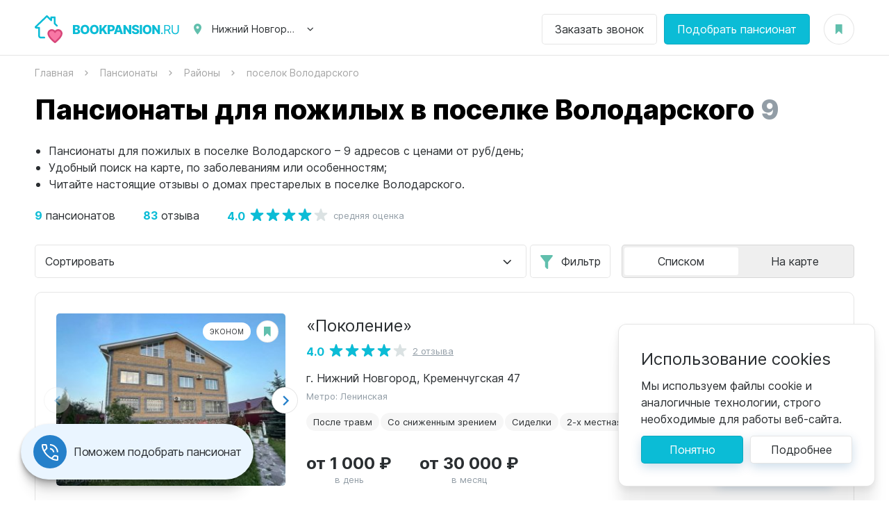

--- FILE ---
content_type: text/html; charset=UTF-8
request_url: https://nn.bookpansion.ru/district/poselok-volodarskogo
body_size: 19152
content:
<!DOCTYPE html>
<html lang="ru">
<head>
    <meta charset="UTF-8">
<meta http-equiv="X-UA-Compatible" content="IE=edge">
<meta name="viewport" content="width=device-width, initial-scale=1.0, viewport-fit=cover">
<title>Пансионаты для пожилых в поселке Володарского - цены от руб/день, отзывы и рейтинги домов престарелых на BOOKPANSION.RU</title>
<meta name="description" content="На BOOKPANSION.RU представлены все пансионаты для пожилых и дома престарелых в поселке Володарского. Поможем сделать правильный выбор!" />
<meta name="keywords" content="Пансионаты для пожилых в поселке Володарского, дома престарелых в поселке Володарского" />
<meta property="og:url" content="https://nn.bookpansion.ru/district/poselok-volodarskogo" />
<meta property="og:site_name" content="Пансионаты для пожилых - bookpansion.ru" />
<meta name="og:title" content="Пансионаты для пожилых в поселке Володарского - цены от руб/день, отзывы и рейтинги домов престарелых на BOOKPANSION.RU" />
<meta name="og:description" content="На BOOKPANSION.RU представлены все пансионаты для пожилых и дома престарелых в поселке Володарского. Поможем сделать правильный выбор!" />
<meta name="og:image" content="https://nn.bookpansion.ru/assets/202601051758/images/share.png" />
<meta property="og:type" content="website" />
<meta name="twitter:card" content="summary_large_image" />
<meta name="twitter:image" content="https://nn.bookpansion.ru/assets/202601051758/images/share.png" />
    <link href="/assets/202601051758/css/build.css" type="text/css" rel="stylesheet" />

<link rel="apple-touch-icon" sizes="180x180" href="/assets/202601051758/favicon/apple-touch-icon.png">
<link rel="icon" type="image/png" sizes="32x32" href="/assets/202601051758/favicon/favicon-32x32.png">
<link rel="icon" type="image/png" sizes="16x16" href="/assets/202601051758/favicon/favicon-16x16.png">
<link rel="manifest" href="/assets/202601051758/favicon/site.webmanifest">
<meta name="msapplication-TileColor" content="#da532c">
<meta name="theme-color" content="#ffffff">
<meta name="format-detection" content="telephone=no">






            
            <!-- Google Tag Manager -->
        <script>(function(w,d,s,l,i){w[l]=w[l]||[];w[l].push({'gtm.start':
        new Date().getTime(),event:'gtm.js'});var f=d.getElementsByTagName(s)[0],
        j=d.createElement(s),dl=l!='dataLayer'?'&l='+l:'';j.async=true;j.src=
        'https://www.googletagmanager.com/gtm.js?id='+i+dl;f.parentNode.insertBefore(j,f);
        })(window,document,'script','dataLayer','GTM-K2BMR6Q');</script>
        <!-- End Google Tag Manager -->
    
</head>
<body class="body" data-widget="page">
            <!-- Google Tag Manager (noscript) -->
        <noscript><iframe src="https://www.googletagmanager.com/ns.html?id=GTM-K2BMR6Q" height="0" width="0" style="display:none;visibility:hidden"></iframe></noscript>
        <!-- End Google Tag Manager (noscript) -->
    
    <header class="header">    <div class="header__inner wrapper">
        <div class="header__logo">
            <a href="/" class="logo">
                <img src="/assets/202601051758/images/logo.svg" alt="Bookpansion.ru" width="210" height="40">
            </a>
            <div class="header__logo-slogan">Пансионаты для пожилых</div>
        </div>
        <div class="header__location">
            <div class="location">
                <div class="location__label" data-click="action" data-action="tpc" data-tpc="opened" data-dropdown-trigger>Нижний Новгород</div>
                <div class="location__dropdown dropdown">
                                                                        <a href="https://bookpansion.ru" class="location__dropdown-item dropdown__item">Москва</a>
                                                                                                <a href="https://spb.bookpansion.ru" class="location__dropdown-item dropdown__item">Санкт-Петербург</a>
                                                                                                <a href="https://astrakhan.bookpansion.ru" class="location__dropdown-item dropdown__item">Астрахань</a>
                                                                                                <a href="https://vladivostok.bookpansion.ru" class="location__dropdown-item dropdown__item">Владивосток</a>
                                                                                                <a href="https://volgograd.bookpansion.ru" class="location__dropdown-item dropdown__item">Волгоград</a>
                                                                                                <a href="https://voronezh.bookpansion.ru" class="location__dropdown-item dropdown__item">Воронеж</a>
                                                                                                <a href="https://ekb.bookpansion.ru" class="location__dropdown-item dropdown__item">Екатеринбург</a>
                                                                                                <a href="https://ivanovo.bookpansion.ru" class="location__dropdown-item dropdown__item">Иваново</a>
                                                                                                <a href="https://irkutsk.bookpansion.ru" class="location__dropdown-item dropdown__item">Иркутск</a>
                                                                                                <a href="https://kazan.bookpansion.ru" class="location__dropdown-item dropdown__item">Казань</a>
                                                                                                <a href="https://ksdr.bookpansion.ru" class="location__dropdown-item dropdown__item">Краснодар</a>
                                                                                                                                            <a href="https://penza.bookpansion.ru" class="location__dropdown-item dropdown__item">Пенза</a>
                                                                                                <a href="https://pyatigorsk.bookpansion.ru" class="location__dropdown-item dropdown__item">Пятигорск</a>
                                                                                                <a href="https://rnd.bookpansion.ru" class="location__dropdown-item dropdown__item">Ростов-на-Дону</a>
                                                                                                <a href="https://samara.bookpansion.ru" class="location__dropdown-item dropdown__item">Самара</a>
                                                                                                <a href="https://saratov.bookpansion.ru" class="location__dropdown-item dropdown__item">Саратов</a>
                                                                                                <a href="https://sochi.bookpansion.ru" class="location__dropdown-item dropdown__item">Сочи</a>
                                                                                                <a href="https://stavropol.bookpansion.ru" class="location__dropdown-item dropdown__item">Ставрополь</a>
                                                                                                <a href="https://taganrog.bookpansion.ru" class="location__dropdown-item dropdown__item">Таганрог</a>
                                                                                                <a href="https://ulyanovsk.bookpansion.ru" class="location__dropdown-item dropdown__item">Ульяновск</a>
                                                                                                <a href="https://chel.bookpansion.ru" class="location__dropdown-item dropdown__item">Челябинск</a>
                                                                                                <a href="https://yaroslavl.bookpansion.ru" class="location__dropdown-item dropdown__item">Ярославль</a>
                                                            </div>
            </div>
        </div>
                            <div class="header__buttons">
                <div class="header__buttons-item">
                    <a href="#" data-click="popup" data-popup="order" data-target="call" class="button button_white">Заказать звонок</a>
                </div>
                <div class="header__buttons-item">
                    <a href="#" data-click="popup" data-popup="order" data-org_id="-1" data-target="book" class="button">Подобрать пансионат</a>
                </div>
            </div>
                <div class="header__bookmarks">
            <a href="https://nn.bookpansion.ru/favorites" class="button-bookmark" data-fav-counter>
                            </a>
        </div>
        <div class="header__burger" data-click="action" data-action="tc" data-tc=".body" data-class="menu-open"></div>
    </div>
</header>
    
    <section class="breadcrumbs" itemscope itemtype="http://schema.org/BreadcrumbList">
    <div class="breadcrumbs__inner wrapper">
        <div class="breadcrumbs__item" itemprop="itemListElement" itemscope itemtype="http://schema.org/ListItem">
            <a href="https://nn.bookpansion.ru/" itemprop="item"><span itemprop="name">Главная</span></a>
            <meta itemprop="position" content="1">
        </div>
                                                <div class="breadcrumbs__item" itemprop="itemListElement" itemscope itemtype="http://schema.org/ListItem">
                    <a href="https://nn.bookpansion.ru/pansionati" itemprop="item"><span itemprop="name">Пансионаты</span></a>
                    <meta itemprop="position" content="2">
                </div>
                                                            <div class="breadcrumbs__item" itemprop="itemListElement" itemscope itemtype="http://schema.org/ListItem">
                    <a href="https://nn.bookpansion.ru/district" itemprop="item"><span itemprop="name">Районы</span></a>
                    <meta itemprop="position" content="3">
                </div>
                                                            <div class="breadcrumbs__item" itemprop="itemListElement" itemscope itemtype="http://schema.org/ListItem">
                    <span itemprop="name">поселок Володарского</span>
                    <meta itemprop="item" content="https://nn.bookpansion.ru/district/poselok-volodarskogo">
                    <meta itemprop="position" content="4">
                </div>
                        </div>
</section>
    <section class="results page" data-widget="yandexmap" data-delayed="1" data-apikey="b76d0a56-5f16-48da-a60c-ff3f3e508708" data-scroll-zoom="1" data-has-pins>

        <div class="results__map">
            <div class="results__map-buttons">
                <div class="button button_back results__map-buttons-back" data-click="action" data-action="load_modal_map" data-skip-classes="1" data-scroll=".results__content" data-target=".body"></div>
                <a href="#" data-click="popup" data-popup="orglist_filters_mobile" class="button button_filter">Фильтр</a>
            </div>
            <div class="map-loading" data-map-popup>
                <div id="map" class="map" data-map data-no-fullscreen="1"></div>
                <div class="loader">
                    <svg viewBox="0 0 40 40" preserveAspectRatio="xMinYMin meet" xmlns="http://www.w3.org/2000/svg" version="1.1"><circle cx="20" cy="20" r="18" stroke-width="4" fill="none"></circle></svg>
                </div>
            </div>
        </div>

        <div class="page__inner results__inner wrapper">

            <div class="results__top" itemscope="" itemtype="http://schema.org/Product">
                <div class="page__title">
                    <h1>Пансионаты для пожилых в поселке Володарского</h1>
                    <span>9</span>
                </div>
                <div class="results__text" data-expand="Подробнее" data-widget="autoexpander" data-class="read-more" data-thresholds="h>130,all,96" itemprop="description">
                    <ul>
<li>Пансионаты для пожилых в поселке Володарского – 9 адресов с ценами от руб/день;</li>
<li>Удобный поиск на карте, по заболеваниям или особенностям;</li>
<li>Читайте настоящие отзывы о домах престарелых в поселке Володарского.</li>
</ul>
                </div>
                                    <div class="results__summary" itemprop="aggregateRating" itemscope="" itemtype="http://schema.org/AggregateRating">
                        <div class="results__summary-item"><span itemprop="ratingCount">9</span> пансионатов</div>
                                                    <div class="results__summary-item"><span itemprop="reviewCount">83</span> отзыва</div>
                                                <div class="results__summary-item">
                            <div class="rating">
                                <div class="rating__total" itemprop="ratingValue">4.0</div>
                                <div class="rating__bar">
                                    <div class="rating__value" style="width:80%;"></div>
                                </div>
                                <div class="rating__reviews">средняя оценка</div>
                            </div>
                        </div>
                                                    <meta itemprop="bestRating" content="5">
                            <meta itemprop="worstRating" content="1">
                                            </div>
                                            <meta itemprop="name" content="Пансионаты для пожилых в поселке Володарского">
                        <meta itemprop="brand" content="Bookpansion.ru">
                        <meta content="https://nn.bookpansion.ru/assets/202601051758/images/share.png" itemprop="image">
                        <div itemprop="offers" itemscope="" itemtype="http://schema.org/AggregateOffer">
                            <meta itemprop="priceCurrency" content="RUB">
                            <meta itemprop="url" content="https://nn.bookpansion.ru/district/poselok-volodarskogo">
                            <meta content="9" itemprop="offerCount">
                            <meta content="0" itemprop="lowPrice">
                                                        <meta itemprop="availability" content="http://schema.org/OnlineOnly">
                        </div>
                                                </div>

            <div class="results__content" data-widget="ajax_list" data-total="9" data-per-page="15" data-preload-max="500">

                <div class="results__sidebar" data-filters>
                    <div class="filter-blocks js-filter">
                        <button type="submit" style="top:123px;" class="filter-blocks__submit js-filter-button" data-click="action" data-action="al_filter">Показать результаты</button>
                                                <div class="filter-blocks__items" id="orglist_filter" data-filter_str="dis[]=470">
    <div class="filter-block js-search-list active">
                    <div class="loader"><svg viewBox="0 0 40 40" preserveAspectRatio="xMinYMin meet" xmlns="http://www.w3.org/2000/svg" version="1.1"><circle cx="20" cy="20" r="18" stroke-width="4" fill="none" /></svg></div>
                <div class="filter-block__title" data-click="action" data-action="tc" data-tc="parent" data-class="active">Особенности</div>
        <div class="filter-block__content">
            <div class="filter-block__search input-icon input-icon_search">
                <input name="search" type="text" class="input input_small js-search-input" placeholder="Быстрый поиск" />
            </div>
            <div class="filter-block__items">
                                                                                                                                                                                                                                                                                                                                                                                </div>
        </div>
    </div>
    <div class="filter-block js-search-list active">
                    <div class="loader"><svg viewBox="0 0 40 40" preserveAspectRatio="xMinYMin meet" xmlns="http://www.w3.org/2000/svg" version="1.1"><circle cx="20" cy="20" r="18" stroke-width="4" fill="none" /></svg></div>
                <div class="filter-block__title" data-click="action" data-action="tc" data-tc="parent" data-class="active">Заболевания</div>
        <div class="filter-block__content">
            <div class="filter-block__search input-icon input-icon_search">
                <input name="search" type="text" class="input input_small js-search-input" placeholder="Быстрый поиск" />
            </div>
            <div class="filter-block__items">
                                                                                                                                                                                                                                                                                                                                                                                                                                                                                                                                </div>
        </div>
    </div>
    <div class="filter-block js-search-list active">
                    <div class="loader"><svg viewBox="0 0 40 40" preserveAspectRatio="xMinYMin meet" xmlns="http://www.w3.org/2000/svg" version="1.1"><circle cx="20" cy="20" r="18" stroke-width="4" fill="none" /></svg></div>
                <div class="filter-block__title" data-click="action" data-action="tc" data-tc="parent" data-class="active">Метро/Район</div>
        <div class="filter-block__content">
            <div class="filter-block__search input-icon input-icon_search">
                <input name="search" type="text" class="input input_small js-search-input" placeholder="Быстрый поиск" />
            </div>
            <div class="filter-block__items">
                                                                                                                                                                                                                                                                                                                                                                                                                                                                                                                                                                                                                                                                                                                                                                                                                                                                                                                                                                                                                                                                                                                                                                                                    <div class="filter-block__item js-search-item">
                            <input type="checkbox" name="dis" value="470" class="filter-block__item-input" id="filter_dis_16" checked/>
                            <label for="filter_dis_16" class="filter-block__item-label js-search-item-term">р-н поселок Володарского</label>
                        </div>
                                                                                                                                                                                                                                                                                                                                                                                                                                        </div>
        </div>
    </div>
    <div class="filter-block js-search-list active">
                    <div class="loader"><svg viewBox="0 0 40 40" preserveAspectRatio="xMinYMin meet" xmlns="http://www.w3.org/2000/svg" version="1.1"><circle cx="20" cy="20" r="18" stroke-width="4" fill="none" /></svg></div>
                <div class="filter-block__title" data-click="action" data-action="tc" data-tc="parent" data-class="active">Город</div>
        <div class="filter-block__content">
            <div class="filter-block__search input-icon input-icon_search">
                <input name="search" type="text" class="input input_small js-search-input" placeholder="Быстрый поиск" />
            </div>
            <div class="filter-block__items">
                                                                                                                                                                                                                                                                                                                                                                                                                                                                                                                                                                                                                                                                                                                                                                                                                                                                                                                                                                                                                                                                                                                                                                                                                                                                                                                                                                                                                                                                                                                                                                                                                                                                                                                                                                                                                                                                                                                                                                                                                                                                                                                                                                                                                                                                                                                                                                                                                                                                                                                                                                                                                                                                                                                                                                                                                    </div>
        </div>
    </div>
    <div class="filter-block js-search-list ">
                    <div class="loader"><svg viewBox="0 0 40 40" preserveAspectRatio="xMinYMin meet" xmlns="http://www.w3.org/2000/svg" version="1.1"><circle cx="20" cy="20" r="18" stroke-width="4" fill="none" /></svg></div>
                <div class="filter-block__title" data-click="action" data-action="tc" data-tc="parent" data-class="active">Шоссе</div>
        <div class="filter-block__content">
            <div class="filter-block__search input-icon input-icon_search">
                <input name="search" type="text" class="input input_small js-search-input" placeholder="Быстрый поиск" />
            </div>
            <div class="filter-block__items">
                                            </div>
        </div>
    </div>
    <div class="filter-block js-search-list ">
                    <div class="loader"><svg viewBox="0 0 40 40" preserveAspectRatio="xMinYMin meet" xmlns="http://www.w3.org/2000/svg" version="1.1"><circle cx="20" cy="20" r="18" stroke-width="4" fill="none" /></svg></div>
                <div class="filter-block__title" data-click="action" data-action="tc" data-tc="parent" data-class="active">Ценовая категория</div>
        <div class="filter-block__content">
            <div class="filter-block__search input-icon input-icon_search">
                <input name="search" type="text" class="input input_small js-search-input" placeholder="Быстрый поиск" />
            </div>
            <div class="filter-block__items">
                                                                                                                                                        </div>
        </div>
    </div>

    <div class="filter-block ">
        <div class="filter-block__title" data-click="action" data-action="tc" data-tc="parent" data-class="active">Цена за сутки</div>
        <div class="filter-block__content">
            <div class="filter-block__row">
                <div class="filter-block__cell">
                    <div class="filter-block__label">От</div>
                    <div class="filter-block__item">
                        <input type="text" name="dcmin" class="input input_small" placeholder="0" value="" />
                    </div>
                </div>
                <div class="filter-block__cell">
                    <div class="filter-block__label">До</div>
                    <div class="filter-block__item">
                        <input type="text" name="dcmax" class="input input_small" placeholder="0" value="" />
                    </div>
                </div>
            </div>
        </div>
    </div>

    <div class="filter-block  ">
        <div class="filter-block__title" data-click="action" data-action="tc" data-tc="parent" data-class="active">Цена за месяц</div>
        <div class="filter-block__content">
            <div class="filter-block__row">
                <div class="filter-block__cell">
                    <div class="filter-block__label">От</div>
                    <div class="filter-block__item">
                        <input type="text" name="mcmin" class="input input_small" placeholder="0" value="" />
                    </div>
                </div>
                <div class="filter-block__cell">
                    <div class="filter-block__label">До</div>
                    <div class="filter-block__item">
                        <input type="text" name="mcmax" class="input input_small" placeholder="0" value="" />
                    </div>
                </div>
            </div>
        </div>
    </div>

</div>                                                <div class="filter-blocks__buttons">
                            <div class="filter-blocks__buttons-item">
                                <button class="button button_block button_blue-shadow_dark" type="button" data-click="action" data-action="al_filter">Показать результаты</button>
                            </div>
                            <div class="filter-blocks__buttons-item">
                                <button class="filter-blocks__reset" type="reset" data-click="action" data-action="al_filters_reset">Очистить</button>
                            </div>
                        </div>
                    </div>
                </div>

                <div class="results__container">

                    <div class="results__sort">
                        <div class="results__sort-dir">
                            <div class="select">
                                <select name="sort" class="select__input" data-widget="select" data-placeholder="Сортировка:" data-changed="al_sort">
                                    <option value="" selected>Сортировать</option>
                                    <option value="daily_cost" >По цене за сутки от низкой</option>
                                    <option value="-daily_cost" >По цене за сутки от высокой</option>
                                    <option value="-rating" >По рейтингу</option>
                                    <option value="-reviewcount" >По отзывам</option>
                                </select>
                            </div>
                        </div>
                        <div class="results__sort-filter">
                            <a href="#" data-click="popup" data-popup="orglist_filters_mobile" class="button button_filter">Фильтр</a>
                        </div>
                        <div class="results__sort-toggle">
                            <div class="toggle-buttons">
                                <div class="toggle-buttons__item toggle-buttons__item_list active" data-click="action" data-action="load_modal_map" data-skip-classes="1" data-scroll=".results__content" data-target=".body">Списком</div>
                                <div class="toggle-buttons__item toggle-buttons__item_map" data-click="action" data-action="load_modal_map" data-skip-classes="1" data-scroll=".results__content" data-target=".body">На карте</div>
                            </div>
                        </div>
                    </div>

                    <div class="results__items">
                                                <div data-pager>
    </div>
                        <div data-content style="display: none;"></div>
                        <div data-preload-container style="display: none;"></div>
                                                                                    <div class="results__item" data-placemark-id="item-928" data-lat="56.294881" data-lng="43.915248" data-item="" >
    <div class="result">
                    <div class="result__photo">
                                                    <div class="result__photo-type">Эконом</div>
                                <div class="result-slider swiper-container" data-widget="swiper" data-type="result">
                    <a href="https://nn.bookpansion.ru/pansionat/pokolenie" class="result__photo-link"></a>
                    <div class="result-slider__items swiper-wrapper">
                                                    <div class="result-slider__item swiper-slide" data-ref="imgblock">
                                <img src="[data-uri]" data-loaded-lazy="false" data-src="/resized/org/928/928/320z248_crop_org65300a4fcfc491_43847586.jpg" alt="«Поколение»">
                            </div>
                                                    <div class="result-slider__item swiper-slide" data-ref="imgblock">
                                <img src="[data-uri]" data-loaded-lazy="false" data-src="/resized/org/928/928/320z248_crop_org65300a58907566_67486086.jpg">
                            </div>
                                                    <div class="result-slider__item swiper-slide" data-ref="imgblock">
                                <img src="[data-uri]" data-loaded-lazy="false" data-src="/resized/org/928/928/320z248_crop_org65300a61849c01_88931702.jpg">
                            </div>
                                                <div class="result-slider__item result-slider__item_more swiper-slide">Подробнее</div>
                    </div>
                </div>
            </div>
        
        <a href="#" data-click="call-url" data-id="928" data-url="/fav-add" data-callback="fav_changed" class="result__bookmark button-bookmark "></a>

        <div class="result__content">
            <h3 class="result__title" data-ref="title">
                <a href="https://nn.bookpansion.ru/pansionat/pokolenie" data-ref="url">«Поколение»</a>
            </h3>
            <div class="result__rating rating">
                <div class="rating__total" data-ref="rating_val">4.0</div>
                <div class="rating__bar">
                    <div class="rating__value" data-ref="rating_pct" data-rating="80" style="width:80%;"></div>
                </div>
                                    <div class="rating__reviews">
                        <a href="https://nn.bookpansion.ru/pansionat/pokolenie#reviews" data-ref="reviews">2 отзыва</a>
                    </div>
                            </div>
            <div class="result__address">
                <div class="result__address-location" data-ref="address">г. Нижний Новгород, Кременчугская 47</div>
                                    <div class="result__address-subway" data-ref="metro">
                        Метро:
                        Ленинская
                    </div>
                            </div>

                                    <div class="result__tags">
                                                                                            <a href="https://nn.bookpansion.ru/disease/reabilitaciya-posle-travm" class="result__tags-item">После травм</a>
                                                                                <a href="https://nn.bookpansion.ru/disease/ukhod-za-pozhilymi-so-snizhennym-zreniem" class="result__tags-item">Со сниженным зрением</a>
                                                                                <a href="https://nn.bookpansion.ru/special/uslugi-sidelki" class="result__tags-item">Сиделки</a>
                                                                                <a href="https://nn.bookpansion.ru/special/2-kh-mestnaya-komnata" class="result__tags-item">2-х местная комната</a>
                                                                                <a href="https://nn.bookpansion.ru/disease/ukhod-za-bolnymi-sakharnym-diabetom" class="result__tags-item">Сахарный диабет</a>
                                                </div>

            <div class="result__bottom">

                                    <a href="#" data-click="popup" data-popup="order" data-target="book" data-org_id="928" class="button button_shadow result__order">Оставить заявку</a>
                
                <div class="result__price" data-ref="price">
                    <div class="result__price-item">
                        <span>от 1 000 ₽</span>
                        в день
                    </div>
                    <div class="result__price-item">
                        <span>от 30 000 ₽</span>
                        в месяц
                    </div>
                </div>
            </div>
        </div>
        
    </div>
</div>
                                                            <div class="results__item" data-placemark-id="item-904" data-lat="56.293537" data-lng="43.928327" data-item="" >
    <div class="result">
                    <div class="result__photo">
                                                    <div class="result__photo-type">Эконом</div>
                                <div class="result-slider swiper-container" data-widget="swiper" data-type="result">
                    <a href="https://nn.bookpansion.ru/pansionat/-rodnoy-dom" class="result__photo-link"></a>
                    <div class="result-slider__items swiper-wrapper">
                                                    <div class="result-slider__item swiper-slide" data-ref="imgblock">
                                <img src="[data-uri]" data-loaded-lazy="false" data-src="/resized/org/904/904/320z248_crop_org64ff2e63451001_68649581.jpg" alt="Пансионат «Родной дом»">
                            </div>
                                                    <div class="result-slider__item swiper-slide" data-ref="imgblock">
                                <img src="[data-uri]" data-loaded-lazy="false" data-src="/resized/org/904/904/320z248_crop_org64ff2e6d4e3b96_55173863.jpg">
                            </div>
                                                    <div class="result-slider__item swiper-slide" data-ref="imgblock">
                                <img src="[data-uri]" data-loaded-lazy="false" data-src="/resized/org/904/904/320z248_crop_org64ff2e7e3f8796_41209459.jpg">
                            </div>
                                                <div class="result-slider__item result-slider__item_more swiper-slide">Подробнее</div>
                    </div>
                </div>
            </div>
        
        <a href="#" data-click="call-url" data-id="904" data-url="/fav-add" data-callback="fav_changed" class="result__bookmark button-bookmark "></a>

        <div class="result__content">
            <h3 class="result__title" data-ref="title">
                <a href="https://nn.bookpansion.ru/pansionat/-rodnoy-dom" data-ref="url">Пансионат «Родной дом»</a>
            </h3>
            <div class="result__rating rating">
                <div class="rating__total" data-ref="rating_val">4.0</div>
                <div class="rating__bar">
                    <div class="rating__value" data-ref="rating_pct" data-rating="80" style="width:80%;"></div>
                </div>
                                    <div class="rating__reviews">
                        <a href="https://nn.bookpansion.ru/pansionat/-rodnoy-dom#reviews" data-ref="reviews">7 отзывов</a>
                    </div>
                            </div>
            <div class="result__address">
                <div class="result__address-location" data-ref="address">г. Нижний Новгород, ул. Шлиссельбургская, 28</div>
                                    <div class="result__address-subway" data-ref="metro">
                        Метро:
                        Ленинская
                    </div>
                            </div>

                                    <div class="result__tags">
                                                                                            <a href="https://nn.bookpansion.ru/disease/ukhod-za-bolnymi-s-alcgeymerom" class="result__tags-item">Альцгеймер</a>
                                                                                <a href="https://nn.bookpansion.ru/special/kruglosutochnyy-ukhod" class="result__tags-item">Уход 24/7</a>
                                                                                <a href="https://nn.bookpansion.ru/disease/demenciya" class="result__tags-item">Для людей с деменцией</a>
                                                                                <a href="https://nn.bookpansion.ru/special/vremenno" class="result__tags-item">Временное размещение</a>
                                                                                <a href="https://nn.bookpansion.ru/disease/ukhod-za-pozhilymi-so-snizhennym-zreniem" class="result__tags-item">Со сниженным зрением</a>
                                                </div>

            <div class="result__bottom">

                                    <a href="#" data-click="popup" data-popup="order" data-target="book" data-org_id="904" class="button button_shadow result__order">Оставить заявку</a>
                
                <div class="result__price" data-ref="price">
                    <div class="result__price-item">
                        <span>от 1 000 ₽</span>
                        в день
                    </div>
                    <div class="result__price-item">
                        <span>от 30 000 ₽</span>
                        в месяц
                    </div>
                </div>
            </div>
        </div>
        
    </div>
</div>
                                                            <div class="results__item" data-placemark-id="item-811" data-lat="56.315915" data-lng="43.872569" data-item="" >
    <div class="result">
                    <div class="result__photo">
                                                    <div class="result__photo-type">Комфорт</div>
                                <div class="result-slider swiper-container" data-widget="swiper" data-type="result">
                    <a href="https://nn.bookpansion.ru/pansionat/semeynyy-dom" class="result__photo-link"></a>
                    <div class="result-slider__items swiper-wrapper">
                                                    <div class="result-slider__item swiper-slide" data-ref="imgblock">
                                <img src="[data-uri]" data-loaded-lazy="false" data-src="/resized/org/811/811/320z248_crop_org6492dc51e6d358_93996475.jpg" alt="Пансионат «Семейный дом»">
                            </div>
                                                    <div class="result-slider__item swiper-slide" data-ref="imgblock">
                                <img src="[data-uri]" data-loaded-lazy="false" data-src="/resized/org/811/811/320z248_crop_org6492dc603d9a64_60622957.jpg">
                            </div>
                                                    <div class="result-slider__item swiper-slide" data-ref="imgblock">
                                <img src="[data-uri]" data-loaded-lazy="false" data-src="/resized/org/811/811/320z248_crop_org6492dc68314323_53690186.jpg">
                            </div>
                                                <div class="result-slider__item result-slider__item_more swiper-slide">Подробнее</div>
                    </div>
                </div>
            </div>
        
        <a href="#" data-click="call-url" data-id="811" data-url="/fav-add" data-callback="fav_changed" class="result__bookmark button-bookmark "></a>

        <div class="result__content">
            <h3 class="result__title" data-ref="title">
                <a href="https://nn.bookpansion.ru/pansionat/semeynyy-dom" data-ref="url">Пансионат «Семейный дом» </a>
            </h3>
            <div class="result__rating rating">
                <div class="rating__total" data-ref="rating_val">4.0</div>
                <div class="rating__bar">
                    <div class="rating__value" data-ref="rating_pct" data-rating="80" style="width:80%;"></div>
                </div>
                                    <div class="rating__reviews">
                        <a href="https://nn.bookpansion.ru/pansionat/semeynyy-dom#reviews" data-ref="reviews">24 отзыва</a>
                    </div>
                            </div>
            <div class="result__address">
                <div class="result__address-location" data-ref="address">г. Нижний Новгород, ул. Красных Зорь, д.1 А</div>
                            </div>

                                    <div class="result__tags">
                                                                                            <a href="https://nn.bookpansion.ru/special/vremenno" class="result__tags-item">Временное размещение</a>
                                                                                <a href="https://nn.bookpansion.ru/disease/bolnye-posle-insulta" class="result__tags-item">После инсульта</a>
                                                                                <a href="https://nn.bookpansion.ru/special/kruglosutochnyy-ukhod" class="result__tags-item">Уход 24/7</a>
                                                                                <a href="https://nn.bookpansion.ru/special/2-kh-mestnaya-komnata" class="result__tags-item">2-х местная комната</a>
                                                                                <a href="https://nn.bookpansion.ru/disease/ukhod-za-bolnymi-so-sklerozom" class="result__tags-item">Склероз</a>
                                                </div>

            <div class="result__bottom">

                                    <a href="#" data-click="popup" data-popup="order" data-target="book" data-org_id="811" class="button button_shadow result__order">Оставить заявку</a>
                
                <div class="result__price" data-ref="price">
                    <div class="result__price-item">
                        <span>от 1 100 ₽</span>
                        в день
                    </div>
                    <div class="result__price-item">
                        <span>от 33 000 ₽</span>
                        в месяц
                    </div>
                </div>
            </div>
        </div>
        
    </div>
</div>
                                                            <div class="results__item" data-placemark-id="item-992" data-lat="56.332621" data-lng="43.873709" data-item="" >
    <div class="result">
                    <div class="result__photo">
                                                    <div class="result__photo-type">Комфорт</div>
                                <div class="result-slider swiper-container" data-widget="swiper" data-type="result">
                    <a href="https://nn.bookpansion.ru/pansionat/zabotlivye-lyudi" class="result__photo-link"></a>
                    <div class="result-slider__items swiper-wrapper">
                                                    <div class="result-slider__item swiper-slide" data-ref="imgblock">
                                <img src="[data-uri]" data-loaded-lazy="false" data-src="/resized/org/992/992/320z248_crop_org6582bbf85e9978_84174342.jpg" alt="Пансионат «Заботливые люди»">
                            </div>
                                                    <div class="result-slider__item swiper-slide" data-ref="imgblock">
                                <img src="[data-uri]" data-loaded-lazy="false" data-src="/resized/org/992/992/320z248_crop_org6582bc0144e645_82692345.jpg">
                            </div>
                                                    <div class="result-slider__item swiper-slide" data-ref="imgblock">
                                <img src="[data-uri]" data-loaded-lazy="false" data-src="/resized/org/992/992/320z248_crop_org6582bc167238f0_18309135.jpg">
                            </div>
                                                <div class="result-slider__item result-slider__item_more swiper-slide">Подробнее</div>
                    </div>
                </div>
            </div>
        
        <a href="#" data-click="call-url" data-id="992" data-url="/fav-add" data-callback="fav_changed" class="result__bookmark button-bookmark "></a>

        <div class="result__content">
            <h3 class="result__title" data-ref="title">
                <a href="https://nn.bookpansion.ru/pansionat/zabotlivye-lyudi" data-ref="url">Пансионат «Заботливые люди»</a>
            </h3>
            <div class="result__rating rating">
                <div class="rating__total" data-ref="rating_val">4.0</div>
                <div class="rating__bar">
                    <div class="rating__value" data-ref="rating_pct" data-rating="80" style="width:80%;"></div>
                </div>
                                    <div class="rating__reviews">
                        <a href="https://nn.bookpansion.ru/pansionat/zabotlivye-lyudi#reviews" data-ref="reviews">5 отзывов</a>
                    </div>
                            </div>
            <div class="result__address">
                <div class="result__address-location" data-ref="address">г. Нижний Новгород, ул. Березовская, д. 87Б</div>
                                    <div class="result__address-subway" data-ref="metro">
                        Метро:
                        Буревестник
                    </div>
                            </div>

                                    <div class="result__tags">
                                                                                            <a href="https://nn.bookpansion.ru/special/nedorogo" class="result__tags-item">Недорогие</a>
                                                                                <a href="https://nn.bookpansion.ru/special/2-kh-mestnaya-komnata" class="result__tags-item">2-х местная комната</a>
                                                                                <a href="https://nn.bookpansion.ru/disease/perelom-sheyki-bedra" class="result__tags-item">После перелома шейки бедра</a>
                                                                                <a href="https://nn.bookpansion.ru/disease/ukhod-pri-bolezni-parkinson" class="result__tags-item">Паркинсон</a>
                                                                                <a href="https://nn.bookpansion.ru/special/uslugi-sidelki" class="result__tags-item">Сиделки</a>
                                                </div>

            <div class="result__bottom">

                                    <a href="#" data-click="popup" data-popup="order" data-target="book" data-org_id="992" class="button button_shadow result__order">Оставить заявку</a>
                
                <div class="result__price" data-ref="price">
                    <div class="result__price-item">
                        <span>от 1 000 ₽</span>
                        в день
                    </div>
                    <div class="result__price-item">
                        <span>от 30 000 ₽</span>
                        в месяц
                    </div>
                </div>
            </div>
        </div>
        
    </div>
</div>
                                                            <div class="results__item" data-placemark-id="item-905" data-lat="56.294896" data-lng="43.974258" data-item="" >
    <div class="result">
                    <div class="result__photo">
                                                    <div class="result__photo-type">Эконом</div>
                                <div class="result-slider swiper-container" data-widget="swiper" data-type="result">
                    <a href="https://nn.bookpansion.ru/pansionat/roditelskaya-usadba-nn" class="result__photo-link"></a>
                    <div class="result-slider__items swiper-wrapper">
                                                    <div class="result-slider__item swiper-slide" data-ref="imgblock">
                                <img src="[data-uri]" data-loaded-lazy="false" data-src="/resized/org/905/905/320z248_crop_org64ff404961c5d3_53061927.jpg" alt="«Родительская усадьба»">
                            </div>
                                                    <div class="result-slider__item swiper-slide" data-ref="imgblock">
                                <img src="[data-uri]" data-loaded-lazy="false" data-src="/resized/org/905/905/320z248_crop_org64ff40524f3320_87560141.jpg">
                            </div>
                                                    <div class="result-slider__item swiper-slide" data-ref="imgblock">
                                <img src="[data-uri]" data-loaded-lazy="false" data-src="/resized/org/905/905/320z248_crop_org64ff405aa118d1_19541987.jpg">
                            </div>
                                                <div class="result-slider__item result-slider__item_more swiper-slide">Подробнее</div>
                    </div>
                </div>
            </div>
        
        <a href="#" data-click="call-url" data-id="905" data-url="/fav-add" data-callback="fav_changed" class="result__bookmark button-bookmark "></a>

        <div class="result__content">
            <h3 class="result__title" data-ref="title">
                <a href="https://nn.bookpansion.ru/pansionat/roditelskaya-usadba-nn" data-ref="url">«Родительская усадьба» </a>
            </h3>
            <div class="result__rating rating">
                <div class="rating__total" data-ref="rating_val">4.0</div>
                <div class="rating__bar">
                    <div class="rating__value" data-ref="rating_pct" data-rating="80" style="width:80%;"></div>
                </div>
                                    <div class="rating__reviews">
                        <a href="https://nn.bookpansion.ru/pansionat/roditelskaya-usadba-nn#reviews" data-ref="reviews">10 отзывов</a>
                    </div>
                            </div>
            <div class="result__address">
                <div class="result__address-location" data-ref="address">г. Нижний Новгород, ул. Проспект Гагарина д. 23б</div>
                                    <div class="result__address-subway" data-ref="metro">
                        Метро:
                        Ленинская
                    </div>
                            </div>

                                    <div class="result__tags">
                                                                                            <a href="https://nn.bookpansion.ru/disease/ukhod-za-bolnymi-so-sklerozom" class="result__tags-item">Склероз</a>
                                                                                <a href="https://nn.bookpansion.ru/disease/ukhod-pri-bolezni-parkinson" class="result__tags-item">Паркинсон</a>
                                                                                <a href="https://nn.bookpansion.ru/special/nedorogo" class="result__tags-item">Недорогие</a>
                                                                                <a href="https://nn.bookpansion.ru/disease/demenciya" class="result__tags-item">Для людей с деменцией</a>
                                                                                <a href="https://nn.bookpansion.ru/disease/ukhod-za-bolnymi-s-alcgeymerom" class="result__tags-item">Альцгеймер</a>
                                                </div>

            <div class="result__bottom">

                                    <a href="#" data-click="popup" data-popup="order" data-target="book" data-org_id="905" class="button button_shadow result__order">Оставить заявку</a>
                
                <div class="result__price" data-ref="price">
                    <div class="result__price-item">
                        <span>от 800 ₽</span>
                        в день
                    </div>
                    <div class="result__price-item">
                        <span>от 24 000 ₽</span>
                        в месяц
                    </div>
                </div>
            </div>
        </div>
        
    </div>
</div>
                                                            <div class="results__item" data-placemark-id="item-835" data-lat="56.335036" data-lng="43.843984" data-item="" >
    <div class="result">
                    <div class="result__photo">
                                                    <div class="result__photo-type">Эконом</div>
                                <div class="result-slider swiper-container" data-widget="swiper" data-type="result">
                    <a href="https://nn.bookpansion.ru/pansionat/dom-babushek-i-dedushek-nn" class="result__photo-link"></a>
                    <div class="result-slider__items swiper-wrapper">
                                                    <div class="result-slider__item swiper-slide" data-ref="imgblock">
                                <img src="[data-uri]" data-loaded-lazy="false" data-src="/resized/org/835/835/320z248_crop_org64b7cefd9e66e1_56520427.jpg" alt="Пансионат «Дом бабушек и дедушек»">
                            </div>
                                                    <div class="result-slider__item swiper-slide" data-ref="imgblock">
                                <img src="[data-uri]" data-loaded-lazy="false" data-src="/resized/org/835/835/320z248_crop_org64b7cf044e51f5_36358385.jpg">
                            </div>
                                                    <div class="result-slider__item swiper-slide" data-ref="imgblock">
                                <img src="[data-uri]" data-loaded-lazy="false" data-src="/resized/org/835/835/320z248_crop_org64b7cf0c9f85e9_76501694.jpg">
                            </div>
                                                <div class="result-slider__item result-slider__item_more swiper-slide">Подробнее</div>
                    </div>
                </div>
            </div>
        
        <a href="#" data-click="call-url" data-id="835" data-url="/fav-add" data-callback="fav_changed" class="result__bookmark button-bookmark "></a>

        <div class="result__content">
            <h3 class="result__title" data-ref="title">
                <a href="https://nn.bookpansion.ru/pansionat/dom-babushek-i-dedushek-nn" data-ref="url">Пансионат «Дом бабушек и дедушек»</a>
            </h3>
            <div class="result__rating rating">
                <div class="rating__total" data-ref="rating_val">4.0</div>
                <div class="rating__bar">
                    <div class="rating__value" data-ref="rating_pct" data-rating="80" style="width:80%;"></div>
                </div>
                                    <div class="rating__reviews">
                        <a href="https://nn.bookpansion.ru/pansionat/dom-babushek-i-dedushek-nn#reviews" data-ref="reviews">11 отзывов</a>
                    </div>
                            </div>
            <div class="result__address">
                <div class="result__address-location" data-ref="address">Нижегородская обл., г. Нижний Новгород, ул. Баранова, 22</div>
                            </div>

                                    <div class="result__tags">
                                                                                            <a href="https://nn.bookpansion.ru/disease/demenciya" class="result__tags-item">Для людей с деменцией</a>
                                                                                <a href="https://nn.bookpansion.ru/disease/ukhod-za-pozhilymi-so-snizhennym-zreniem" class="result__tags-item">Со сниженным зрением</a>
                                                                                <a href="https://nn.bookpansion.ru/disease/ukhod-za-bolnymi-so-sklerozom" class="result__tags-item">Склероз</a>
                                                                                <a href="https://nn.bookpansion.ru/special/uslugi-sidelki" class="result__tags-item">Сиделки</a>
                                                                                <a href="https://nn.bookpansion.ru/special/dlya-prozhivaniya" class="result__tags-item">Для проживания</a>
                                                </div>

            <div class="result__bottom">

                                    <a href="#" data-click="popup" data-popup="order" data-target="book" data-org_id="835" class="button button_shadow result__order">Оставить заявку</a>
                
                <div class="result__price" data-ref="price">
                    <div class="result__price-item">
                        <span>от 850 ₽</span>
                        в день
                    </div>
                    <div class="result__price-item">
                        <span>от 25 500 ₽</span>
                        в месяц
                    </div>
                </div>
            </div>
        </div>
        
    </div>
</div>
                                                            <div class="results__item" data-placemark-id="item-927" data-lat="56.244865" data-lng="43.831605" data-item="" >
    <div class="result">
                    <div class="result__photo">
                                                    <div class="result__photo-type">Эконом</div>
                                <div class="result-slider swiper-container" data-widget="swiper" data-type="result">
                    <a href="https://nn.bookpansion.ru/pansionat/dobryy-mir" class="result__photo-link"></a>
                    <div class="result-slider__items swiper-wrapper">
                                                    <div class="result-slider__item swiper-slide" data-ref="imgblock">
                                <img src="[data-uri]" data-loaded-lazy="false" data-src="/resized/org/927/927/320z248_crop_org652fda710897d7_24359777.jpg" alt="«Добрый мир»">
                            </div>
                                                    <div class="result-slider__item swiper-slide" data-ref="imgblock">
                                <img src="[data-uri]" data-loaded-lazy="false" data-src="/resized/org/927/927/320z248_crop_org652fda86190017_09142593.jpg">
                            </div>
                                                    <div class="result-slider__item swiper-slide" data-ref="imgblock">
                                <img src="[data-uri]" data-loaded-lazy="false" data-src="/resized/org/927/927/320z248_crop_org652fda8f03d633_69334335.jpg">
                            </div>
                                                <div class="result-slider__item result-slider__item_more swiper-slide">Подробнее</div>
                    </div>
                </div>
            </div>
        
        <a href="#" data-click="call-url" data-id="927" data-url="/fav-add" data-callback="fav_changed" class="result__bookmark button-bookmark "></a>

        <div class="result__content">
            <h3 class="result__title" data-ref="title">
                <a href="https://nn.bookpansion.ru/pansionat/dobryy-mir" data-ref="url">«Добрый мир» </a>
            </h3>
            <div class="result__rating rating">
                <div class="rating__total" data-ref="rating_val">4.0</div>
                <div class="rating__bar">
                    <div class="rating__value" data-ref="rating_pct" data-rating="80" style="width:80%;"></div>
                </div>
                                    <div class="rating__reviews">
                        <a href="https://nn.bookpansion.ru/pansionat/dobryy-mir#reviews" data-ref="reviews">13 отзывов</a>
                    </div>
                            </div>
            <div class="result__address">
                <div class="result__address-location" data-ref="address">Нижегородская обл., Нижний Новгород, просп. Молодёжный, 66</div>
                                    <div class="result__address-subway" data-ref="metro">
                        Метро:
                        Парк культуры
                    </div>
                            </div>

                                    <div class="result__tags">
                                                                                            <a href="https://nn.bookpansion.ru/special/odnomestnoe-razmeschenie" class="result__tags-item">Одноместное размещение</a>
                                                                                <a href="https://nn.bookpansion.ru/disease/demenciya" class="result__tags-item">Для людей с деменцией</a>
                                                                                <a href="https://nn.bookpansion.ru/disease/ukhod-za-bolnymi-so-sklerozom" class="result__tags-item">Склероз</a>
                                                                                <a href="https://nn.bookpansion.ru/disease/onkologicheskie-bolnye" class="result__tags-item">Онкология</a>
                                                                                <a href="https://nn.bookpansion.ru/disease/bolnye-posle-insulta" class="result__tags-item">После инсульта</a>
                                                </div>

            <div class="result__bottom">

                                    <a href="#" data-click="popup" data-popup="order" data-target="book" data-org_id="927" class="button button_shadow result__order">Оставить заявку</a>
                
                <div class="result__price" data-ref="price">
                    <div class="result__price-item">
                        <span>от 850 ₽</span>
                        в день
                    </div>
                    <div class="result__price-item">
                        <span>от 25 550 ₽</span>
                        в месяц
                    </div>
                </div>
            </div>
        </div>
        
    </div>
</div>
                                                            <div class="results__item" data-placemark-id="item-886" data-lat="56.299621" data-lng="44.056768" data-item="" >
    <div class="result">
                    <div class="result__photo">
                                                    <div class="result__photo-type">Эконом</div>
                                <div class="result-slider swiper-container" data-widget="swiper" data-type="result">
                    <a href="https://nn.bookpansion.ru/pansionat/chastnyy-stareyshina-nn" class="result__photo-link"></a>
                    <div class="result-slider__items swiper-wrapper">
                                                    <div class="result-slider__item swiper-slide" data-ref="imgblock">
                                <img src="[data-uri]" data-loaded-lazy="false" data-src="/resized/org/886/886/320z248_crop_org64e35279beda41_62551129.jpg" alt="Частный пансионат «Старейшина»">
                            </div>
                                                    <div class="result-slider__item swiper-slide" data-ref="imgblock">
                                <img src="[data-uri]" data-loaded-lazy="false" data-src="/resized/org/886/886/320z248_crop_org64e35296d2f0b1_96485477.jpg">
                            </div>
                                                    <div class="result-slider__item swiper-slide" data-ref="imgblock">
                                <img src="[data-uri]" data-loaded-lazy="false" data-src="/resized/org/886/886/320z248_crop_org64e352a1cff859_12390408.jpg">
                            </div>
                                                <div class="result-slider__item result-slider__item_more swiper-slide">Подробнее</div>
                    </div>
                </div>
            </div>
        
        <a href="#" data-click="call-url" data-id="886" data-url="/fav-add" data-callback="fav_changed" class="result__bookmark button-bookmark "></a>

        <div class="result__content">
            <h3 class="result__title" data-ref="title">
                <a href="https://nn.bookpansion.ru/pansionat/chastnyy-stareyshina-nn" data-ref="url">Частный пансионат «Старейшина»</a>
            </h3>
            <div class="result__rating rating">
                <div class="rating__total" data-ref="rating_val">4.0</div>
                <div class="rating__bar">
                    <div class="rating__value" data-ref="rating_pct" data-rating="80" style="width:80%;"></div>
                </div>
                                    <div class="rating__reviews">
                        <a href="https://nn.bookpansion.ru/pansionat/chastnyy-stareyshina-nn#reviews" data-ref="reviews">4 отзыва</a>
                    </div>
                            </div>
            <div class="result__address">
                <div class="result__address-location" data-ref="address">г. Нижний Новгород, ул. Бринского, д. 6</div>
                            </div>

                                    <div class="result__tags">
                                                                                            <a href="https://nn.bookpansion.ru/disease/ukhod-za-bolnymi-sakharnym-diabetom" class="result__tags-item">Сахарный диабет</a>
                                                                                <a href="https://nn.bookpansion.ru/disease/ukhod-za-pozhilymi-so-snizhennym-zreniem" class="result__tags-item">Со сниженным зрением</a>
                                                                                <a href="https://nn.bookpansion.ru/disease/demenciya" class="result__tags-item">Для людей с деменцией</a>
                                                                                <a href="https://nn.bookpansion.ru/disease/reabilitaciya-posle-operaciy" class="result__tags-item">После операций</a>
                                                                                <a href="https://nn.bookpansion.ru/special/vremenno" class="result__tags-item">Временное размещение</a>
                                                </div>

            <div class="result__bottom">

                                    <a href="#" data-click="popup" data-popup="order" data-target="book" data-org_id="886" class="button button_shadow result__order">Оставить заявку</a>
                
                <div class="result__price" data-ref="price">
                    <div class="result__price-item">
                        <span>от 800 ₽</span>
                        в день
                    </div>
                    <div class="result__price-item">
                        <span>от 24 000 ₽</span>
                        в месяц
                    </div>
                </div>
            </div>
        </div>
        
    </div>
</div>
                                                            <div class="results__item" data-placemark-id="item-812" data-lat="56.381863" data-lng="43.805339" data-item="" >
    <div class="result">
                    <div class="result__photo">
                                                    <div class="result__photo-type">Комфорт</div>
                                <div class="result-slider swiper-container" data-widget="swiper" data-type="result">
                    <a href="https://nn.bookpansion.ru/pansionat/dlya-pozhilykh-lyudey-vera-nadezhda-lyubov" class="result__photo-link"></a>
                    <div class="result-slider__items swiper-wrapper">
                                                    <div class="result-slider__item swiper-slide" data-ref="imgblock">
                                <img src="[data-uri]" data-loaded-lazy="false" data-src="/resized/org/812/812/320z248_crop_org64932479ae6e44_40658603.jpg" alt="Пансионат для пожилых людей «Вера, Надежда, Любовь»">
                            </div>
                                                    <div class="result-slider__item swiper-slide" data-ref="imgblock">
                                <img src="[data-uri]" data-loaded-lazy="false" data-src="/resized/org/812/812/320z248_crop_org649324855a6929_72231037.jpg">
                            </div>
                                                    <div class="result-slider__item swiper-slide" data-ref="imgblock">
                                <img src="[data-uri]" data-loaded-lazy="false" data-src="/resized/org/812/812/320z248_crop_org64932490b32539_68323896.jpg">
                            </div>
                                                <div class="result-slider__item result-slider__item_more swiper-slide">Подробнее</div>
                    </div>
                </div>
            </div>
        
        <a href="#" data-click="call-url" data-id="812" data-url="/fav-add" data-callback="fav_changed" class="result__bookmark button-bookmark "></a>

        <div class="result__content">
            <h3 class="result__title" data-ref="title">
                <a href="https://nn.bookpansion.ru/pansionat/dlya-pozhilykh-lyudey-vera-nadezhda-lyubov" data-ref="url">Пансионат для пожилых людей «Вера, Надежда, Любовь»</a>
            </h3>
            <div class="result__rating rating">
                <div class="rating__total" data-ref="rating_val">4.0</div>
                <div class="rating__bar">
                    <div class="rating__value" data-ref="rating_pct" data-rating="80" style="width:80%;"></div>
                </div>
                                    <div class="rating__reviews">
                        <a href="https://nn.bookpansion.ru/pansionat/dlya-pozhilykh-lyudey-vera-nadezhda-lyubov#reviews" data-ref="reviews">7 отзывов</a>
                    </div>
                            </div>
            <div class="result__address">
                <div class="result__address-location" data-ref="address">г. Нижний Новгород, ул. Кима, д. 291</div>
                            </div>

                                    <div class="result__tags">
                                                                                            <a href="https://nn.bookpansion.ru/disease/ukhod-za-bolnymi-sakharnym-diabetom" class="result__tags-item">Сахарный диабет</a>
                                                                                <a href="https://nn.bookpansion.ru/disease/reabilitaciya-posle-operaciy" class="result__tags-item">После операций</a>
                                                                                <a href="https://nn.bookpansion.ru/disease/demenciya" class="result__tags-item">Для людей с деменцией</a>
                                                                                <a href="https://nn.bookpansion.ru/disease/ukhod-za-bolnymi-s-alcgeymerom" class="result__tags-item">Альцгеймер</a>
                                                                                <a href="https://nn.bookpansion.ru/disease/ukhod-za-pozhilymi-so-snizhennym-zreniem" class="result__tags-item">Со сниженным зрением</a>
                                                </div>

            <div class="result__bottom">

                                    <a href="#" data-click="popup" data-popup="order" data-target="book" data-org_id="812" class="button button_shadow result__order">Оставить заявку</a>
                
                <div class="result__price" data-ref="price">
                    <div class="result__price-item">
                        <span>от 1 000 ₽</span>
                        в день
                    </div>
                    <div class="result__price-item">
                        <span>от 30 000 ₽</span>
                        в месяц
                    </div>
                </div>
            </div>
        </div>
        
    </div>
</div>
                                                                        </div>
                    <div class="results__pager">
                        <div data-pager-container></div>
                    </div>
                </div>

            </div>

        </div>
    </section>
    
                <section class="catalog catalog_bg catalog_reviews">
            <div class="catalog__inner wrapper">
                <h2 class="title">
                                            Отзывы о пансионатах для пожилых в поселке Володарского
                                    </h2>
                <div class="catalog__slider swiper-container" data-widget="swiper" data-type="default" data-items="3,1,auto">
                    <div class="swiper-wrapper">
                                                    <div class="swiper-slide">
                                <div class="review review_slide">
                                    <a href="https://nn.bookpansion.ru/pansionat/zabotlivye-lyudi" class="review__name">Пансионат «Заботливые люди»</a>
                                    <div class="review__rating rating">
                                        <div class="rating__total">5.0</div>
                                        <div class="rating__bar">
                                            <div class="rating__value" style="width:100%;"></div>
                                        </div>
                                                                                    <div class="rating__reviews">
                                                <a href="https://nn.bookpansion.ru/pansionat/zabotlivye-lyudi#reviews">5 отзывов</a>
                                            </div>
                                                                            </div>
                                    <div class="review__text">
                                        <div class="review__text-inner">Замечательный персонал,заботливое отношение к пациентам.У меня отец 79 лет с деменцией уже более года проживает в этом пансионате.Стал значительно спокойней,не нервничает.Огромное спасибо за то,что даете людям возможность достойно встретить старость со всеми её трудностями и невзгодами.</div>
                                                                            </div>
                                    <div class="review__bottom">
                                        <div class="review__author">Ирина Купцова</div>
                                        <div class="review__date">14 августа 2025</div>
                                    </div>
                                </div>
                            </div>
                                                    <div class="swiper-slide">
                                <div class="review review_slide">
                                    <a href="https://nn.bookpansion.ru/pansionat/-rodnoy-dom" class="review__name">Пансионат «Родной дом»</a>
                                    <div class="review__rating rating">
                                        <div class="rating__total">1.0</div>
                                        <div class="rating__bar">
                                            <div class="rating__value" style="width:20%;"></div>
                                        </div>
                                                                                    <div class="rating__reviews">
                                                <a href="https://nn.bookpansion.ru/pansionat/-rodnoy-dom#reviews">7 отзывов</a>
                                            </div>
                                                                            </div>
                                    <div class="review__text">
                                        <div class="review__text-inner">Нужно в пансионат приехать на экскурсию, чтобы понять, что ни за что и никогда!!! Фото, информация на сайте и реальноть это две огромные разницы!!!! Оценка -10</div>
                                                                            </div>
                                    <div class="review__bottom">
                                        <div class="review__author">Елена Видяйкина</div>
                                        <div class="review__date">23 мая 2025</div>
                                    </div>
                                </div>
                            </div>
                                                    <div class="swiper-slide">
                                <div class="review review_slide">
                                    <a href="https://nn.bookpansion.ru/pansionat/dobryy-mir" class="review__name">«Добрый мир» </a>
                                    <div class="review__rating rating">
                                        <div class="rating__total">5.0</div>
                                        <div class="rating__bar">
                                            <div class="rating__value" style="width:100%;"></div>
                                        </div>
                                                                                    <div class="rating__reviews">
                                                <a href="https://nn.bookpansion.ru/pansionat/dobryy-mir#reviews">13 отзывов</a>
                                            </div>
                                                                            </div>
                                    <div class="review__text">
                                        <div class="review__text-inner">Хочу поблагодарить команду пансионата! За доброту, заботу, отзывчивость. Доверила отца, с тяжелым анамнезом. Нужен был не только стандартный уход, но и определенные процедуры. В самом пансионате чисто, кормят вкусно, в палатах мебель новая. Все необходимое для ухода есть, персонал очень отзывчивый! Ко всем нюансам отнеслись с пониманием, </div>
                                                                            </div>
                                    <div class="review__bottom">
                                        <div class="review__author">Александра</div>
                                        <div class="review__date">8 апреля 2025</div>
                                    </div>
                                </div>
                            </div>
                                                    <div class="swiper-slide">
                                <div class="review review_slide">
                                    <a href="https://nn.bookpansion.ru/pansionat/pokolenie" class="review__name">«Поколение»</a>
                                    <div class="review__rating rating">
                                        <div class="rating__total">5.0</div>
                                        <div class="rating__bar">
                                            <div class="rating__value" style="width:100%;"></div>
                                        </div>
                                                                                    <div class="rating__reviews">
                                                <a href="https://nn.bookpansion.ru/pansionat/pokolenie#reviews">2 отзыва</a>
                                            </div>
                                                                            </div>
                                    <div class="review__text">
                                        <div class="review__text-inner">Здравствуйте, спасибо, что вы есть. В вашем пансионате уютно и по домашнему все. Уход за лежащими подобающий. Татьяна Александрова (администратор) очень приятная и отзывчивая женщина, всегда поможет и подскажет. Также персонал добрый и отзывчивый. Хочу вам сказать огромное спасибо за мою маму. </div>
                                                                            </div>
                                    <div class="review__bottom">
                                        <div class="review__author">Людмила Наумова</div>
                                        <div class="review__date">4 апреля 2025</div>
                                    </div>
                                </div>
                            </div>
                                                    <div class="swiper-slide">
                                <div class="review review_slide">
                                    <a href="https://nn.bookpansion.ru/pansionat/roditelskaya-usadba-nn" class="review__name">«Родительская усадьба» </a>
                                    <div class="review__rating rating">
                                        <div class="rating__total">5.0</div>
                                        <div class="rating__bar">
                                            <div class="rating__value" style="width:100%;"></div>
                                        </div>
                                                                                    <div class="rating__reviews">
                                                <a href="https://nn.bookpansion.ru/pansionat/roditelskaya-usadba-nn#reviews">10 отзывов</a>
                                            </div>
                                                                            </div>
                                    <div class="review__text">
                                        <div class="review__text-inner">Искали пансионат для пожилой родственницы со сложным диагнозом. Очень трудно было лечить и ухаживать за ней дома. 
Спасибо пансионату "Родительская усадьба ", что взяли на себя круглосуточную заботу о нашей бабушке. 
Здесь хорошие условия, есть всё, что нужно старому человеку- комфортное проживание, разнообразный рацион питания, тёплая атмосфера, развлекательные мероприятия, а главное общение с людьми такого же возраста. 
Спасибо всём сотрудникам пансионата за достойный уход за людьми пожилого возраста! </div>
                                                                            </div>
                                    <div class="review__bottom">
                                        <div class="review__author">Наталья Д.</div>
                                        <div class="review__date">26 марта 2025</div>
                                    </div>
                                </div>
                            </div>
                                                    <div class="swiper-slide">
                                <div class="review review_slide">
                                    <a href="https://nn.bookpansion.ru/pansionat/chastnyy-stareyshina-nn" class="review__name">Частный пансионат «Старейшина»</a>
                                    <div class="review__rating rating">
                                        <div class="rating__total">5.0</div>
                                        <div class="rating__bar">
                                            <div class="rating__value" style="width:100%;"></div>
                                        </div>
                                                                                    <div class="rating__reviews">
                                                <a href="https://nn.bookpansion.ru/pansionat/chastnyy-stareyshina-nn#reviews">4 отзыва</a>
                                            </div>
                                                                            </div>
                                    <div class="review__text">
                                        <div class="review__text-inner">Пришлось обратиться в пансионат "Родительская усадьба" на ул. Бринского, 6, когда моя тетя, 89 лет, сломала шейку бедра. Хочу выразить слова благодарности персоналу пансоната за внимательное отношнение к моей родственнице. Отдельное спасибо хочу сказать Марии. Сразу же после консультации с терапевтом, которую провел персонал пансионата, была назначена медикоментозная поддерживающая терапия. Кроме гигиенических процедур, все необходимые препараты выдавались вовремя, кооме того, при необходимости ставились уколы. Со слов моей тети - питание отличное. Что очень удобно, в случае,  если заканчивались расходники или лекарства, персонал заранее ставил в известность и мог самостоятельно осуществить покупку и доставку. Всегда на связи. В любое время я могла позвонить и получить информацию о состоянии тети. Тетя находилась в 4 местной комнате, оснащенной телевизором. К сожалению, тетя не справилась с болезнью. И в трудную для меня минуту персонал пансионата очень мне помог. Еще раз  большое всем спасибо, ухаживал за моей тетей. </div>
                                                                            </div>
                                    <div class="review__bottom">
                                        <div class="review__author">Татьяна Г.</div>
                                        <div class="review__date">30 октября 2023</div>
                                    </div>
                                </div>
                            </div>
                                            </div>
                </div>
            </div>
        </section>
    
                                                                                                <section class="search-directions">
                <div class="search-directions__inner wrapper">
                    <h2 class="title">Пансионаты в ближайших районах</h2>
                    <div class="tags">
                                                    <a href="https://nn.bookpansion.ru/district/leninskiy" class="tags__item">Ленинский</a>
                                                    <a href="https://nn.bookpansion.ru/district/sovetskiy" class="tags__item">Советский</a>
                                                    <a href="https://nn.bookpansion.ru/district/avtozavodskiy" class="tags__item">Автозаводский</a>
                                                    <a href="https://nn.bookpansion.ru/district/sormovskiy" class="tags__item">Сормовский</a>
                                                    <a href="https://nn.bookpansion.ru/district/moskovskiy" class="tags__item">Московский</a>
                                            </div>
                </div>
            </section>
            
    
    
        <section class="search-directions">
            <div class="search-directions__inner wrapper">
                <h2 class="title">
                                            Подбор по заболеваниям и особенностям
                                    </h2>
                <div class="tags">
                                                                        <a href="https://nn.bookpansion.ru/disease/perelom-sheyki-bedra" class="tags__item">Реабилитация после перелома шейки бедра</a>
                                                    <a href="https://nn.bookpansion.ru/disease/ukhod-za-pozhilymi-so-snizhennym-zreniem" class="tags__item">Уход за пожилыми со сниженным зрением</a>
                                                    <a href="https://nn.bookpansion.ru/disease/bolnye-posle-insulta" class="tags__item">Пансионаты с реабилитацией после инсульта</a>
                                                    <a href="https://nn.bookpansion.ru/disease/psikhicheskie-rasstroystva" class="tags__item">Психические расстройства</a>
                                                    <a href="https://nn.bookpansion.ru/disease/ukhod-za-bolnymi-s-alcgeymerom" class="tags__item">Уход за больными с Альцгеймером</a>
                                                    <a href="https://nn.bookpansion.ru/disease/onkologicheskie-bolnye" class="tags__item">Онкологические больные</a>
                                                    <a href="https://nn.bookpansion.ru/disease/ukhod-za-bolnymi-sakharnym-diabetom" class="tags__item">Уход за больными сахарным диабетом</a>
                                                    <a href="https://nn.bookpansion.ru/disease/demenciya" class="tags__item">Пансионаты для людей с деменцией</a>
                                                    <a href="https://nn.bookpansion.ru/disease/ukhod-za-bolnymi-so-sklerozom" class="tags__item">Уход за больными с рассеянным склерозом</a>
                                                    <a href="https://nn.bookpansion.ru/disease/reabilitaciya-posle-travm" class="tags__item">Реабилитация после травм</a>
                                                    <a href="https://nn.bookpansion.ru/disease/ukhod-pri-bolezni-parkinson" class="tags__item">Уход при болезни Паркинсон</a>
                                                    <a href="https://nn.bookpansion.ru/disease/reabilitaciya-posle-operaciy" class="tags__item">Реабилитация после операций</a>
                                                    <a href="https://nn.bookpansion.ru/disease/lezhachie-bolnye" class="tags__item">Пансионаты для лежачих пожилых</a>
                                                                                                                    <a href="https://nn.bookpansion.ru/special/razmeschenie-po-gos-programme" class="tags__item">Размещение по гос программе</a>
                                                    <a href="https://nn.bookpansion.ru/special/odnomestnoe-razmeschenie" class="tags__item">Одноместное размещение</a>
                                                    <a href="https://nn.bookpansion.ru/special/nedorogo" class="tags__item">Недорогие пансионаты</a>
                                                    <a href="https://nn.bookpansion.ru/special/2-kh-mestnaya-komnata" class="tags__item">Размещение в 2-х местных номерах</a>
                                                    <a href="https://nn.bookpansion.ru/special/perevozka-lezhachikh" class="tags__item">Перевозка лежачих</a>
                                                    <a href="https://nn.bookpansion.ru/special/uslugi-sidelki" class="tags__item">Услуги сиделки</a>
                                                    <a href="https://nn.bookpansion.ru/special/kruglosutochnyy-ukhod" class="tags__item">Круглосуточный уход</a>
                                                    <a href="https://nn.bookpansion.ru/special/dlya-prozhivaniya" class="tags__item">Пансионаты для проживания</a>
                                                    <a href="https://nn.bookpansion.ru/special/vremenno" class="tags__item">Временное размещение</a>
                                                            </div>
            </div>
        </section>
    
    
    <section class="locations">
    <div class="locations__inner wrapper">
        <h2 class="title">Искать по местоположению</h2>
        <div class="locations__cols">
                                                                                                                                                                                        <div class="locations__col locations__col_3">
                    <div class="locations__title">Метро</div>
                                                                <div class="locations__item">
                            <a href="https://nn.bookpansion.ru/metro/kanavinskaya">Канавинская</a>
                        </div>
                                            <div class="locations__item">
                            <a href="https://nn.bookpansion.ru/metro/avtozavodskaya">Автозаводская</a>
                        </div>
                                            <div class="locations__item">
                            <a href="https://nn.bookpansion.ru/metro/komsomolskaya">Комсомольская</a>
                        </div>
                                            <div class="locations__item">
                            <a href="https://nn.bookpansion.ru/metro/strelka">Стрелка</a>
                        </div>
                                            <div class="locations__item">
                            <a href="https://nn.bookpansion.ru/metro/park-kultury">Парк культуры</a>
                        </div>
                                                            <a href="https://nn.bookpansion.ru/metro" class="more-link">Смотреть все метро</a>
                </div>
                                        <div class="locations__col locations__col_3">
                    <div class="locations__title">Район</div>
                                                                <div class="locations__item">
                            <a href="https://nn.bookpansion.ru/district/socgorod">Соцгород</a>
                        </div>
                                            <div class="locations__item">
                            <a href="https://nn.bookpansion.ru/district/molitovka">Молитовка</a>
                        </div>
                                            <div class="locations__item">
                            <a href="https://nn.bookpansion.ru/district/scherbinki">Щербинки</a>
                        </div>
                                            <div class="locations__item">
                            <a href="https://nn.bookpansion.ru/district/yug">Юг</a>
                        </div>
                                            <div class="locations__item">
                            <a href="https://nn.bookpansion.ru/district/sortirovochnyy">Сортировочный</a>
                        </div>
                                                            <a href="https://nn.bookpansion.ru/district" class="more-link">Смотреть все районы</a>
                </div>
                                                    <div class="locations__col locations__col_3">
                    <div class="locations__title">Город</div>
                                                                <div class="locations__item">
                            <a href="https://nn.bookpansion.ru/town/vyksa">Выкса</a>
                        </div>
                                            <div class="locations__item">
                            <a href="https://nn.bookpansion.ru/town/paryshevo">Парышево</a>
                        </div>
                                            <div class="locations__item">
                            <a href="https://nn.bookpansion.ru/town/sergeevka">Сергеевка</a>
                        </div>
                                            <div class="locations__item">
                            <a href="https://nn.bookpansion.ru/town/knyaginino">Княгинино</a>
                        </div>
                                            <div class="locations__item">
                            <a href="https://nn.bookpansion.ru/town/balakhna">Балахна</a>
                        </div>
                                                            <a href="https://nn.bookpansion.ru/town" class="more-link">Смотреть все города</a>
                </div>
                    </div>
    </div>
</section>
    
    <div id="orglist_filters_mobile" style="display: none;" data-block-placeholder 
         data-f_arr="" 
         data-d_arr="" 
         data-cc_arr=""
         data-m_arr=""
         data-h_arr=""
         data-t_arr=""
         data-dcmin=""
         data-dcmax=""
         data-mcmin=""
         data-mcmax=""
         data-sort=""></div>
    
    
    <div id="ymap_balloon" style="display: none;">
    <div class="balloon__inner">
        <a [url] class="balloon__image">[imgblock]</a>
        <div class="balloon__close" data-click="action" data-action="map_close_balloon"></div>
        <div class="balloon__content">
            <a [url] class="balloon__name">[title]</a>
            <div class="balloon__rating">
                <div class="rating">
                    <div class="rating__total">[rating_val]</div>
                    <div class="rating__bar">
                        <div class="rating__value" style="width:[rating_pct]%;"></div>
                    </div>
                    <div class="rating__reviews"><a [url]>[reviews]</a></div>
                </div>
            </div>
            <div class="balloon__address">[address]</div>
            <div class="balloon__subway">[metro]</div>
            <div class="balloon__price">[price]</div>
        </div>
    </div>
</div>

    <a href="tel:+" class="phone-button">
    <span class="phone-button__number"><span>+7 () --</span></span>
    <span class="phone-button__label">Поможем подобрать пансионат</span>
</a>
                                    
<footer class="footer">
    <div class="footer__inner wrapper">
        <div class="footer__section footer__section_nobrd">
            <div class="footer__left">
                <img src="/assets/202601051758/images/logo.svg" class="footer__logo" alt="Bookpansion.ru" width="210" height="40">
                Лучшие пансионаты для пожилых в России. Подберем и проконсультируем под ключ.
            </div>
            <div class="footer__menu">
                <div class="footer__menu-item">
                    <a href="https://bookpansion.ru/about" target="_blank">О нас</a>
                </div>
                <div class="footer__menu-item">
                    <a href="https://bookpansion.ru/contacts" target="_blank">Контакты</a>
                </div>
                <div class="footer__menu-item">
                    <a href="https://bookpansion.ru/faq" target="_blank">Ответы на вопросы</a>
                </div>
            </div>
            <div class="footer__contacts">
                                <div class="footer__contacts-email">
                    <a href="mailto:sales@bookpansion.ru">sales@bookpansion.ru</a>
                </div>
            </div>
            <div class="footer__buttons">
                <div class="footer__buttons-item">
                    <a href="https://nn.bookpansion.ru/lk" class="button button_block button_transparent">Личный кабинет</a>
                </div>
                <div class="footer__buttons-item">
                    <a href="https://nn.bookpansion.ru/add" class="button button_block">Добавить пансионат</a>
                </div>
            </div>
        </div>

        <div class="footer__deps">
            <a href="https://dszn.ru/" target="_blank" class="footer__deps-item">
                <img src="/assets/202601051758/images/dep_1.png" alt="">
                Департамент труда и социальной защиты населения города Москвы
            </a>
            <a href="https://rospotrebnadzor.ru/" target="_blank" class="footer__deps-item">
                <img src="/assets/202601051758/images/dep_2.png" alt="">
                Федеральная служба по надзору в сфере защиты прав потребителей и благополучия человека
            </a>
            <a href="https://mosgorzdrav.ru/" target="_blank" class="footer__deps-item">
                <img src="/assets/202601051758/images/dep_3.png" alt="">
                Департамент здравохранения города Москвы
            </a>
        </div>
        <div class="footer__services">
                                                <a href="https://nn.bookpansion.ru/disease/lezhachie-bolnye">Пансионаты для лежачих пожилых</a>
                                    <a href="https://nn.bookpansion.ru/disease/demenciya">Пансионаты для людей с деменцией</a>
                                                                            <a href="https://nn.bookpansion.ru/special/nedorogo">Недорогие пансионаты</a>
                                    <a href="https://nn.bookpansion.ru/special/odnomestnoe-razmeschenie">Одноместное размещение</a>
                                        <a href="https://nn.bookpansion.ru/pansionaty-dlya-pozhilyh-oblast">Пансионат для пожилых в области</a>
            <a href="https://nn.bookpansion.ru/doma-prestarelyh">Дома престарелых в Нижнем Новгороде</a>
            <a href="https://nn.bookpansion.ru/doma-prestarelyh-oblast">Дома престарелых в области</a>
            <a href="https://nn.bookpansion.ru/pansionati">Пансионаты для пожилых в Нижнем Новгороде</a>
        </div>
        <div class="footer__bottom">
            <div class="footer__bottom-menu">
                <span>
                    <a href="https://nn.bookpansion.ru/sitemap">Карта сайта</a>
                </span>
                <span>
                    <a href="https://bookpansion.ru/policy" target="_blank">Пользовательское соглашение</a>
                </span>
                <span>
                    <a href="https://bookpansion.ru/privacy-policy" target="_blank">Политика конфиденциальности</a>
                </span>
                <span>
                    <a href="https://bookpansion.ru/blog" target="_blank">Наш блог</a>
                </span>
                <span>
                    <a href="https://bookpansion.ru/letter-to-director" target="_blank">Письмо директору</a>
                </span>
                <span>
                    <a href="https://nn.bookpansion.ru/vacancies">Вакансии</a>
                </span>
                <span>
                    <a href="https://nn.bookpansion.ru/chain">Рейтинг пансионатов</a>
                </span>
            </div>
            <div class="footer__bottom-socials">
                <div class="socials">
                    <a href="https://vk.com/bookpansion" target="_blank" class="socials__item socials__item_vk"></a>
                                        <a href="https://ok.ru/group/70000000198427" target="_blank" class="socials__item socials__item_ok"></a>
                </div>
            </div>
        </div>
            <div class="footer__bottom-copyright">
                &copy; 2026 <span>ИП Высоцкий Дмитрий Петрович, ИНН 233610721148 </span>
            </div>
        <div class="footer__note">
            <div class="footer__note-number">0+</div>
            <div class="footer__note-text">Информация, предоставленная на сайте, не может быть использована для постановки диагноза, назначения лечения и не заменяет прием врача.</div>
        </div>
    </div>
</footer>
    <div class="navigation">
    <div class="navigation__overlay" data-click="action" data-action="tc" data-class="menu-open" data-tc=".body"></div>
    <div class="navigation__inner">
        <div class="navigation__slogan">Пансионаты для пожилых</div>
        <div class="navigation__location">
            <div class="location">
                <div class="location__label" data-click="action" data-action="tpc" data-tpc="opened" data-dropdown-trigger>Нижний Новгород</div>
                <div class="location__dropdown dropdown">
                                                                        <a href="https://bookpansion.ru" class="location__dropdown-item dropdown__item">Москва</a>
                                                                                                <a href="https://ksdr.bookpansion.ru" class="location__dropdown-item dropdown__item">Краснодар</a>
                                                                                                <a href="https://spb.bookpansion.ru" class="location__dropdown-item dropdown__item">Санкт-Петербург</a>
                                                                                                <a href="https://sochi.bookpansion.ru" class="location__dropdown-item dropdown__item">Сочи</a>
                                                                                                <a href="https://rnd.bookpansion.ru" class="location__dropdown-item dropdown__item">Ростов-на-Дону</a>
                                                                                                <a href="https://volgograd.bookpansion.ru" class="location__dropdown-item dropdown__item">Волгоград</a>
                                                                                                <a href="https://saratov.bookpansion.ru" class="location__dropdown-item dropdown__item">Саратов</a>
                                                                                                <a href="https://ivanovo.bookpansion.ru" class="location__dropdown-item dropdown__item">Иваново</a>
                                                                                                <a href="https://yaroslavl.bookpansion.ru" class="location__dropdown-item dropdown__item">Ярославль</a>
                                                                                                <a href="https://irkutsk.bookpansion.ru" class="location__dropdown-item dropdown__item">Иркутск</a>
                                                                                                <a href="https://vladivostok.bookpansion.ru" class="location__dropdown-item dropdown__item">Владивосток</a>
                                                                                                <a href="https://kazan.bookpansion.ru" class="location__dropdown-item dropdown__item">Казань</a>
                                                                                                <a href="https://ekb.bookpansion.ru" class="location__dropdown-item dropdown__item">Екатеринбург</a>
                                                                                                                                            <a href="https://samara.bookpansion.ru" class="location__dropdown-item dropdown__item">Самара</a>
                                                                                                <a href="https://chel.bookpansion.ru" class="location__dropdown-item dropdown__item">Челябинск</a>
                                                                                                <a href="https://penza.bookpansion.ru" class="location__dropdown-item dropdown__item">Пенза</a>
                                                                                                <a href="https://stavropol.bookpansion.ru" class="location__dropdown-item dropdown__item">Ставрополь</a>
                                                                                                <a href="https://voronezh.bookpansion.ru" class="location__dropdown-item dropdown__item">Воронеж</a>
                                                                                                <a href="https://ulyanovsk.bookpansion.ru" class="location__dropdown-item dropdown__item">Ульяновск</a>
                                                                                                <a href="https://astrakhan.bookpansion.ru" class="location__dropdown-item dropdown__item">Астрахань</a>
                                                                                                <a href="https://taganrog.bookpansion.ru" class="location__dropdown-item dropdown__item">Таганрог</a>
                                                                                                <a href="https://pyatigorsk.bookpansion.ru" class="location__dropdown-item dropdown__item">Пятигорск</a>
                                                            </div>
            </div>
        </div>
                        <div class="navigation__buttons">
            <div class="navigation__buttons-item">
                <a href="#" data-click="popup" data-popup="order" data-target="call" class="button button_block button_transparent">Заказать звонок</a>
            </div>
            <div class="navigation__buttons-item">
                <a href="#" data-click="popup" data-popup="order" data-target="book" class="button button_block">Подобрать пансионат</a>
            </div>
        </div>
            </div>
</div>
        <div class="cookies-popup">
        <div class="cookies-popup__title">Использование cookies</div>
        <div class="cookies-popup__text">Мы используем файлы cookie и аналогичные технологии, строго необходимые для работы веб-сайта.</div>
        <div class="cookies-popup__buttons">
            <div data-click="call-url" data-url="/clscook" data-callback="cookie_inf_closed" class="cookies-popup__button button button_shadow">Понятно</div>
            <a href="https://bookpansion.ru/privacy-policy" class="cookies-popup__button button button_white button_shadow">Подробнее</a>
        </div>
    </div>
    <div id="order" class="order-popup hidden">
    <div class="order-block order-block_popup">
        <div class="order-block__title">Оставить заявку</div>
        <div class="order-block__form" data-context-limiter>
            <input type="hidden" name="target" value="" />
            <input type="hidden" name="org_id" value="" />
            <input type="hidden" name="from_url" value="https://nn.bookpansion.ru/district/poselok-volodarskogo">
            <div class="order-block__success" style="display: none;" data-success>Спасибо, Ваш запрос отправлен. Скоро с вами свяжется менеджер для уточнения деталей.</div>
            <div class="order-block__details" style="display:none;" data-details-container>
                <input type="hidden" name="details" data-details-input />
                <div class="order-block__details-title">Бронирование места:</div>
                <div data-details-content></div>
            </div>
            <div class="order-block__field input-icon input-icon_user">
                <input type="text" name="name" class="input" placeholder="Ваше имя" />
                <div class="message message_error" data-error="name" hidden>Обязательное поле</div>
            </div>
            <div class="order-block__field input-icon input-icon_phone">
                <input type="tel" name="phone" data-masked-phone="+7 999 999-99-99" class="input" placeholder="Телефон" />
                <div class="message message_error" data-error="phone" hidden>Обязательное поле</div>
            </div>
            <div class="order-block__note">При отправке заявки вы соглашаетесь с <a href="https://bookpansion.ru/policy" target="_blank">правилами обработки персональных данных</a>.</div>
            <div class="order-block__field">
                <button 
                        class="button button_search" 
                        type="button"
                        data-click="call-url"
                        data-url="/post-booking"
                        data-before-action="disable_booking_button"
                        data-callback="booking_posted"
                >Записаться</button>
            </div>
        </div>
    </div>
</div>
        <script type="text/javascript" src="/assets/202601051758/js/build.js"></script>

    <div itemtype="http://schema.org/Organization" itemscope>
        <link itemprop="url" href="https://bookpansion.ru">
        <meta itemprop="name" content="Bookpansion.ru - Пансионаты для пожилых">
        <meta itemprop="logo" content="https://bookpansion.ru/assets/1/favicon/android-chrome-512x512.png">
    </div>
    <div itemscope itemtype="http://schema.org/WebSite">
        <link itemprop="url" href="https://bookpansion.ru"/>
        <meta itemprop="name" content="Bookpansion.ru - Пансионаты для пожилых">
    </div>

            <!-- Yandex.Metrika counter -->
        <script type="text/javascript" >
            (function(m,e,t,r,i,k,a){m[i]=m[i]||function(){(m[i].a=m[i].a||[]).push(arguments)};
                m[i].l=1*new Date();k=e.createElement(t),a=e.getElementsByTagName(t)[0],k.async=1,k.src=r,a.parentNode.insertBefore(k,a)})
            (window, document, "script", "https://mc.yandex.ru/metrika/tag.js", "ym");
    
            ym(86219209, "init", {
                clickmap:false,
                trackLinks:true,
                accurateTrackBounce:true,
                webvisor:false
            });
        </script>
        <noscript><div><img src="https://mc.yandex.ru/watch/86219209" style="position:absolute; left:-9999px;" alt="" /></div></noscript>
        <!-- /Yandex.Metrika counter -->
    </body>
</html>

--- FILE ---
content_type: text/css
request_url: https://nn.bookpansion.ru/assets/202601051758/css/build.css
body_size: 53922
content:
.swiper-slide,.swiper-wrapper{height:100%;position:relative;transition-property:transform;width:100%}.input,button.swiper-pagination-bullet{-webkit-appearance:none;box-shadow:none}.fancybox-infobar,.fancybox-slide--image .fancybox-content{-webkit-user-select:none;-moz-user-select:none;-ms-user-select:none}*,.fancybox-button:focus,.fancybox-slide,:focus{outline:0}.fancybox-container,.fancybox-thumbs,.fancybox-thumbs__list a{-webkit-tap-highlight-color:transparent}.button,.button-bookmark>span{white-space:nowrap;-moz-text-overflow:ellipsis}.icon,[class*=" icon-"],[class^=icon-]{font-style:normal;font-weight:400;font-variant:normal;text-transform:none;-webkit-font-smoothing:antialiased;-moz-osx-font-smoothing:grayscale}@font-face{font-family:bookpansion;src:url(../fonts/bookpansion/bookpansion.woff2) format('woff2'),url(../fonts/bookpansion/bookpansion.woff) format('woff');font-display:swap}.icon{font-family:bookpansion;text-decoration:none}.icon-arrow:before{content:"\EA01"}.icon-back:before{content:"\EA02"}.icon-bed:before{content:"\EA03"}.icon-benefits_1:before{content:"\EA04"}.icon-benefits_2:before{content:"\EA05"}.icon-benefits_3:before{content:"\EA06"}.icon-bookmark:before{content:"\EA07"}.icon-burger:before{content:"\EA08"}.icon-bus:before{content:"\EA09"}.icon-calendar:before{content:"\EA0A"}.icon-car:before{content:"\EA0B"}.icon-check:before{content:"\EA0C"}.icon-chevron:before{content:"\EA0D"}.icon-chevron_left:before{content:"\EA0E"}.icon-chevron_right:before{content:"\EA0F"}.icon-close:before{content:"\EA10"}.icon-email:before{content:"\EA11"}.icon-eye:before{content:"\EA12"}.icon-facebook:before{content:"\EA13"}.icon-filter:before{content:"\EA14"}.icon-home:before{content:"\EA15"}.icon-instagram:before{content:"\EA16"}.icon-location:before,.input-icon_location:before,.ui-combobox-input-icon_location:before{content:"\EA17"}.icon-medkit:before{content:"\EA18"}.icon-message:before{content:"\EA19"}.icon-ok:before{content:"\EA1A"}.icon-password:before{content:"\EA1B"}.icon-phone:before{content:"\EA1C"}.icon-play:before{content:"\EA1D"}.faq__item-title:before,.icon-plus:before{content:"\EA1E"}.icon-search:before{content:"\EA1F"}.icon-star:before{content:"\EA20"}.icon-thumb:before{content:"\EA21"}.icon-toilet:before{content:"\EA22"}.icon-user:before{content:"\EA23"}.icon-vk:before{content:"\EA24"}.icon-walk:before{content:"\EA25"}@font-face{font-family:Inter;src:url(../fonts/subset-Inter-Black.woff2) format('woff2'),url(../fonts/subset-Inter-Black.woff) format('woff');font-weight:900;font-style:normal;font-display:swap}@font-face{font-family:Inter;src:url(../fonts/subset-Inter-ExtraBold.woff2) format('woff2'),url(../fonts/subset-Inter-ExtraBold.woff) format('woff');font-weight:800;font-style:normal;font-display:swap}@font-face{font-family:Inter;src:url(../fonts/subset-Inter-SemiBold.woff2) format('woff2'),url(../fonts/subset-Inter-SemiBold.woff) format('woff');font-weight:600;font-style:normal;font-display:swap}@font-face{font-family:Inter;src:url(../fonts/subset-Inter-Bold.woff2) format('woff2'),url(../fonts/subset-Inter-Bold.woff) format('woff');font-weight:700;font-style:normal;font-display:swap}@font-face{font-family:Inter;src:url(../fonts/subset-Inter-Medium.woff2) format('woff2'),url(../fonts/subset-Inter-Medium.woff) format('woff');font-weight:500;font-style:normal;font-display:swap}@font-face{font-family:Inter;src:url(../fonts/subset-Inter-Regular.woff2) format('woff2'),url(../fonts/subset-Inter-Regular.woff) format('woff');font-weight:400;font-style:normal;font-display:swap}[class*=" icon-"],[class^=icon-]{font-family:bookpansion!important;line-height:1}a,abbr,acronym,address,applet,article,aside,audio,b,big,blockquote,body,canvas,caption,center,cite,code,dd,del,details,dfn,div,dl,dt,em,embed,fieldset,figcaption,figure,footer,form,h1,h2,h3,h4,h5,h6,header,hgroup,html,i,iframe,img,ins,kbd,label,legend,li,mark,menu,nav,object,ol,output,p,pre,q,ruby,s,samp,section,small,span,strike,strong,sub,summary,sup,table,tbody,td,tfoot,th,thead,time,tr,tt,u,ul,var,video{margin:0;padding:0;border:0;font:inherit;vertical-align:baseline}article,aside,details,figcaption,figure,footer,header,hgroup,menu,nav,section{display:block}body{line-height:1;-ms-text-size-adjust:100%;-moz-text-size-adjust:100%;-webkit-text-size-adjust:100%;min-height:100%;-webkit-font-smoothing:antialiased;-moz-osx-font-smoothing:grayscale;min-width:320px}ol,ul{padding-left:20px;margin-bottom:15px}blockquote,q{quotes:none}blockquote:after,blockquote:before,q:after,q:before{content:'';content:none}table{border-collapse:collapse;border-spacing:0}img{max-width:100%}html{overflow-y:scroll;height:100%}::-moz-focus-inner{border:0}@font-face{font-family:swiper-icons;src:url("data:application/font-woff;charset=utf-8;base64, [base64]//wADZ2x5ZgAAAywAAADMAAAD2MHtryVoZWFkAAABbAAAADAAAAA2E2+eoWhoZWEAAAGcAAAAHwAAACQC9gDzaG10eAAAAigAAAAZAAAArgJkABFsb2NhAAAC0AAAAFoAAABaFQAUGG1heHAAAAG8AAAAHwAAACAAcABAbmFtZQAAA/gAAAE5AAACXvFdBwlwb3N0AAAFNAAAAGIAAACE5s74hXjaY2BkYGAAYpf5Hu/j+W2+MnAzMYDAzaX6QjD6/4//Bxj5GA8AuRwMYGkAPywL13jaY2BkYGA88P8Agx4j+/8fQDYfA1AEBWgDAIB2BOoAeNpjYGRgYNBh4GdgYgABEMnIABJzYNADCQAACWgAsQB42mNgYfzCOIGBlYGB0YcxjYGBwR1Kf2WQZGhhYGBiYGVmgAFGBiQQkOaawtDAoMBQxXjg/wEGPcYDDA4wNUA2CCgwsAAAO4EL6gAAeNpj2M0gyAACqxgGNWBkZ2D4/wMA+xkDdgAAAHjaY2BgYGaAYBkGRgYQiAHyGMF8FgYHIM3DwMHABGQrMOgyWDLEM1T9/w8UBfEMgLzE////P/5//f/V/xv+r4eaAAeMbAxwIUYmIMHEgKYAYjUcsDAwsLKxc3BycfPw8jEQA/[base64]/uznmfPFBNODM2K7MTQ45YEAZqGP81AmGGcF3iPqOop0r1SPTaTbVkfUe4HXj97wYE+yNwWYxwWu4v1ugWHgo3S1XdZEVqWM7ET0cfnLGxWfkgR42o2PvWrDMBSFj/IHLaF0zKjRgdiVMwScNRAoWUoH78Y2icB/yIY09An6AH2Bdu/UB+yxopYshQiEvnvu0dURgDt8QeC8PDw7Fpji3fEA4z/PEJ6YOB5hKh4dj3EvXhxPqH/SKUY3rJ7srZ4FZnh1PMAtPhwP6fl2PMJMPDgeQ4rY8YT6Gzao0eAEA409DuggmTnFnOcSCiEiLMgxCiTI6Cq5DZUd3Qmp10vO0LaLTd2cjN4fOumlc7lUYbSQcZFkutRG7g6JKZKy0RmdLY680CDnEJ+UMkpFFe1RN7nxdVpXrC4aTtnaurOnYercZg2YVmLN/d/gczfEimrE/fs/bOuq29Zmn8tloORaXgZgGa78yO9/cnXm2BpaGvq25Dv9S4E9+5SIc9PqupJKhYFSSl47+Qcr1mYNAAAAeNptw0cKwkAAAMDZJA8Q7OUJvkLsPfZ6zFVERPy8qHh2YER+3i/BP83vIBLLySsoKimrqKqpa2hp6+jq6RsYGhmbmJqZSy0sraxtbO3sHRydnEMU4uR6yx7JJXveP7WrDycAAAAAAAH//wACeNpjYGRgYOABYhkgZgJCZgZNBkYGLQZtIJsFLMYAAAw3ALgAeNolizEKgDAQBCchRbC2sFER0YD6qVQiBCv/H9ezGI6Z5XBAw8CBK/m5iQQVauVbXLnOrMZv2oLdKFa8Pjuru2hJzGabmOSLzNMzvutpB3N42mNgZGBg4GKQYzBhYMxJLMlj4GBgAYow/P/PAJJhLM6sSoWKfWCAAwDAjgbRAAB42mNgYGBkAIIbCZo5IPrmUn0hGA0AO8EFTQAA") format("woff");font-weight:400;font-style:normal}:root{--swiper-theme-color:#007aff;--swiper-navigation-size:44px}.swiper-container{margin-left:auto;margin-right:auto;position:relative;overflow:hidden;list-style:none;padding:0;z-index:1}.swiper-container-vertical>.swiper-wrapper{flex-direction:column}.swiper-wrapper{z-index:1;display:flex;box-sizing:content-box}.button,.button-bookmark,.button-bookmark>span,.fancybox-container *,.input,.swiper-lazy-preloader,.wrapper{box-sizing:border-box}.swiper-container-android .swiper-slide,.swiper-wrapper{transform:translate3d(0,0,0)}.swiper-container-multirow>.swiper-wrapper{flex-wrap:wrap}.swiper-container-multirow-column>.swiper-wrapper{flex-wrap:wrap;flex-direction:column}.swiper-container-free-mode>.swiper-wrapper{transition-timing-function:ease-out;margin:0 auto}.swiper-slide{flex-shrink:0}.swiper-slide-invisible-blank{visibility:hidden}.swiper-container-autoheight,.swiper-container-autoheight .swiper-slide{height:auto}.swiper-container-autoheight .swiper-wrapper{align-items:flex-start;transition-property:transform,height}.swiper-container-3d{perspective:1200px}.swiper-container-3d .swiper-cube-shadow,.swiper-container-3d .swiper-slide,.swiper-container-3d .swiper-slide-shadow-bottom,.swiper-container-3d .swiper-slide-shadow-left,.swiper-container-3d .swiper-slide-shadow-right,.swiper-container-3d .swiper-slide-shadow-top,.swiper-container-3d .swiper-wrapper{transform-style:preserve-3d}.swiper-container-3d .swiper-slide-shadow-bottom,.swiper-container-3d .swiper-slide-shadow-left,.swiper-container-3d .swiper-slide-shadow-right,.swiper-container-3d .swiper-slide-shadow-top{position:absolute;left:0;top:0;width:100%;height:100%;pointer-events:none;z-index:10}.swiper-container-3d .swiper-slide-shadow-left{background-image:linear-gradient(to left,rgba(0,0,0,.5),rgba(0,0,0,0))}.swiper-container-3d .swiper-slide-shadow-right{background-image:linear-gradient(to right,rgba(0,0,0,.5),rgba(0,0,0,0))}.swiper-container-3d .swiper-slide-shadow-top{background-image:linear-gradient(to top,rgba(0,0,0,.5),rgba(0,0,0,0))}.swiper-container-3d .swiper-slide-shadow-bottom{background-image:linear-gradient(to bottom,rgba(0,0,0,.5),rgba(0,0,0,0))}.swiper-container-css-mode>.swiper-wrapper{overflow:auto;scrollbar-width:none;-ms-overflow-style:none}.swiper-container-css-mode>.swiper-wrapper::-webkit-scrollbar{display:none}.swiper-container-css-mode>.swiper-wrapper>.swiper-slide{scroll-snap-align:start start}.swiper-container-horizontal.swiper-container-css-mode>.swiper-wrapper{scroll-snap-type:x mandatory}.swiper-container-vertical.swiper-container-css-mode>.swiper-wrapper{scroll-snap-type:y mandatory}.swiper-button-next,.swiper-button-prev{margin-top:calc(-1 * var(--swiper-navigation-size)/ 2);cursor:pointer;align-items:center;justify-content:center}.swiper-button-next.swiper-button-disabled,.swiper-button-prev.swiper-button-disabled{opacity:.35;cursor:auto;pointer-events:none}.swiper-button-next:after,.swiper-button-prev:after{font-family:swiper-icons;font-size:var(--swiper-navigation-size);text-transform:none!important;letter-spacing:0;font-variant:initial;line-height:1}.body,button,input,select,textarea{font-family:Inter,sans-serif}.swiper-button-prev,.swiper-container-rtl .swiper-button-next{left:10px;right:auto}.swiper-button-prev:after,.swiper-container-rtl .swiper-button-next:after{content:'prev'}.swiper-button-next,.swiper-container-rtl .swiper-button-prev{right:10px;left:auto}.swiper-button-next:after,.swiper-container-rtl .swiper-button-prev:after{content:'next'}.swiper-button-next.swiper-button-white,.swiper-button-prev.swiper-button-white{--swiper-navigation-color:#ffffff}.swiper-button-next.swiper-button-black,.swiper-button-prev.swiper-button-black{--swiper-navigation-color:#000000}.swiper-button-lock{display:none}.swiper-pagination{text-align:center;transition:.3s opacity;transform:translate3d(0,0,0);z-index:10}.swiper-pagination.swiper-pagination-hidden{opacity:0}.swiper-container-horizontal>.swiper-pagination-bullets,.swiper-pagination-custom,.swiper-pagination-fraction{bottom:10px;left:0;width:100%}.swiper-pagination-bullets-dynamic{overflow:hidden;font-size:0}.swiper-container-cube,.swiper-container-flip{overflow:visible}.swiper-pagination-bullets-dynamic .swiper-pagination-bullet{transform:scale(.33);position:relative}.swiper-pagination-bullets-dynamic .swiper-pagination-bullet-active,.swiper-pagination-bullets-dynamic .swiper-pagination-bullet-active-main{transform:scale(1)}.swiper-pagination-bullets-dynamic .swiper-pagination-bullet-active-prev{transform:scale(.66)}.swiper-pagination-bullets-dynamic .swiper-pagination-bullet-active-prev-prev{transform:scale(.33)}.swiper-pagination-bullets-dynamic .swiper-pagination-bullet-active-next{transform:scale(.66)}.swiper-pagination-bullets-dynamic .swiper-pagination-bullet-active-next-next{transform:scale(.33)}.swiper-pagination-bullet{display:inline-block;border-radius:100%;background:#000}button.swiper-pagination-bullet{border:none;margin:0;padding:0;-moz-appearance:none;appearance:none}.swiper-pagination-clickable .swiper-pagination-bullet{cursor:pointer}.swiper-scrollbar-cursor-drag,.swiper-slide-zoomed{cursor:move}.swiper-pagination-bullet-active{opacity:1;background:var(--swiper-pagination-color,var(--swiper-theme-color))}.swiper-container-vertical>.swiper-pagination-bullets{right:10px;top:50%;transform:translate3d(0,-50%,0)}.swiper-container-vertical>.swiper-pagination-bullets .swiper-pagination-bullet{margin:6px 0;display:block}.swiper-container-vertical>.swiper-pagination-bullets.swiper-pagination-bullets-dynamic{top:50%;transform:translateY(-50%);width:8px}.swiper-container-vertical>.swiper-pagination-bullets.swiper-pagination-bullets-dynamic .swiper-pagination-bullet{display:inline-block;transition:.2s transform,.2s top}.swiper-pagination-lock,.swiper-scrollbar-lock{display:none}.swiper-container-horizontal>.swiper-pagination-bullets .swiper-pagination-bullet{margin:0 4px}.swiper-container-horizontal>.swiper-pagination-bullets.swiper-pagination-bullets-dynamic{left:50%;transform:translateX(-50%);white-space:nowrap}.swiper-container-horizontal>.swiper-pagination-bullets.swiper-pagination-bullets-dynamic .swiper-pagination-bullet{transition:.2s transform,.2s left}.swiper-container-horizontal.swiper-container-rtl>.swiper-pagination-bullets-dynamic .swiper-pagination-bullet{transition:.2s transform,.2s right}.swiper-pagination-progressbar{background:rgba(0,0,0,.25);position:absolute}.swiper-pagination-progressbar .swiper-pagination-progressbar-fill{background:var(--swiper-pagination-color,var(--swiper-theme-color));position:absolute;left:0;top:0;width:100%;height:100%;transform:scale(0);transform-origin:left top}.swiper-container-rtl .swiper-pagination-progressbar .swiper-pagination-progressbar-fill{transform-origin:right top}.swiper-container-horizontal>.swiper-pagination-progressbar,.swiper-container-vertical>.swiper-pagination-progressbar.swiper-pagination-progressbar-opposite{width:100%;height:4px;left:0;top:0}.swiper-container-horizontal>.swiper-pagination-progressbar.swiper-pagination-progressbar-opposite,.swiper-container-vertical>.swiper-pagination-progressbar{width:4px;height:100%;left:0;top:0}.swiper-pagination-white{--swiper-pagination-color:#ffffff}.swiper-pagination-black{--swiper-pagination-color:#000000}.swiper-scrollbar{border-radius:10px;position:relative;-ms-touch-action:none;background:rgba(0,0,0,.1)}.swiper-container-horizontal>.swiper-scrollbar{position:absolute;left:1%;bottom:3px;z-index:50;height:5px;width:98%}.swiper-container-vertical>.swiper-scrollbar{position:absolute;right:3px;top:1%;z-index:50;width:5px;height:98%}.swiper-scrollbar-drag{height:100%;width:100%;position:relative;background:rgba(0,0,0,.5);border-radius:10px;left:0;top:0}.swiper-zoom-container{width:100%;height:100%;display:flex;justify-content:center;align-items:center;text-align:center}.swiper-zoom-container>canvas,.swiper-zoom-container>img,.swiper-zoom-container>svg{max-width:100%;max-height:100%;object-fit:contain}.swiper-lazy-preloader{width:42px;height:42px;position:absolute;left:50%;top:50%;margin-left:-21px;margin-top:-21px;z-index:10;transform-origin:50%;animation:swiper-preloader-spin 1s infinite linear;border:4px solid;border-radius:50%;border-top-color:transparent}.swiper-lazy-preloader-white{--swiper-preloader-color:#fff}.swiper-lazy-preloader-black{--swiper-preloader-color:#000}@keyframes swiper-preloader-spin{100%{transform:rotate(360deg)}}.swiper-container .swiper-notification{position:absolute;left:0;top:0;pointer-events:none;opacity:0;z-index:-1000}.swiper-container-fade.swiper-container-free-mode .swiper-slide{transition-timing-function:ease-out}.swiper-container-fade .swiper-slide{pointer-events:none;transition-property:opacity}.swiper-container-fade .swiper-slide .swiper-slide{pointer-events:none}.swiper-container-fade .swiper-slide-active,.swiper-container-fade .swiper-slide-active .swiper-slide-active{pointer-events:auto}.swiper-container-cube .swiper-slide{pointer-events:none;-webkit-backface-visibility:hidden;backface-visibility:hidden;z-index:1;visibility:hidden;transform-origin:0 0;width:100%;height:100%}.swiper-container-cube .swiper-slide .swiper-slide{pointer-events:none}.swiper-container-cube.swiper-container-rtl .swiper-slide{transform-origin:100% 0}.swiper-container-cube .swiper-slide-active,.swiper-container-cube .swiper-slide-active .swiper-slide-active{pointer-events:auto}.swiper-container-cube .swiper-slide-active,.swiper-container-cube .swiper-slide-next,.swiper-container-cube .swiper-slide-next+.swiper-slide,.swiper-container-cube .swiper-slide-prev{pointer-events:auto;visibility:visible}.swiper-container-cube .swiper-slide-shadow-bottom,.swiper-container-cube .swiper-slide-shadow-left,.swiper-container-cube .swiper-slide-shadow-right,.swiper-container-cube .swiper-slide-shadow-top{z-index:0;-webkit-backface-visibility:hidden;backface-visibility:hidden}.swiper-container-cube .swiper-cube-shadow{position:absolute;left:0;bottom:0;width:100%;height:100%;background:#000;opacity:.6;-webkit-filter:blur(50px);filter:blur(50px);z-index:0}.swiper-container-flip .swiper-slide{pointer-events:none;-webkit-backface-visibility:hidden;backface-visibility:hidden;z-index:1}.swiper-container-flip .swiper-slide .swiper-slide{pointer-events:none}.swiper-container-flip .swiper-slide-active,.swiper-container-flip .swiper-slide-active .swiper-slide-active{pointer-events:auto}.swiper-container-flip .swiper-slide-shadow-bottom,.swiper-container-flip .swiper-slide-shadow-left,.swiper-container-flip .swiper-slide-shadow-right,.swiper-container-flip .swiper-slide-shadow-top{z-index:0;-webkit-backface-visibility:hidden;backface-visibility:hidden}body.compensate-for-scrollbar{overflow:hidden}.fancybox-active{height:auto}.fancybox-is-hidden{left:-9999px;margin:0;position:absolute!important;top:-9999px;visibility:hidden}.fancybox-container{-webkit-backface-visibility:hidden;height:100%;left:0;outline:0;position:fixed;top:0;-ms-touch-action:manipulation;touch-action:manipulation;transform:translateZ(0);width:100%;z-index:99992}.fancybox-bg,.fancybox-inner,.fancybox-outer,.fancybox-stage{bottom:0;left:0;position:absolute;right:0;top:0}.fancybox-outer{-webkit-overflow-scrolling:touch;overflow-y:auto}.fancybox-bg{background:#1e1e1e;opacity:0;transition-duration:inherit;transition-property:opacity;transition-timing-function:cubic-bezier(.47,0,.74,.71)}.fancybox-is-open .fancybox-bg{opacity:.9;transition-timing-function:cubic-bezier(.22,.61,.36,1)}.fancybox-caption,.fancybox-infobar,.fancybox-navigation .fancybox-button,.fancybox-toolbar{direction:ltr;opacity:0;position:absolute;transition:opacity .25s ease,visibility 0s ease .25s;visibility:hidden;z-index:99997}.fancybox-show-caption .fancybox-caption,.fancybox-show-infobar .fancybox-infobar,.fancybox-show-nav .fancybox-navigation .fancybox-button,.fancybox-show-toolbar .fancybox-toolbar{opacity:1;transition:opacity .25s ease 0s,visibility 0s ease 0s;visibility:visible}.fancybox-slide,.fancybox-slide--image .fancybox-content{transition-property:transform,opacity;top:0;left:0;-webkit-backface-visibility:hidden}.fancybox-infobar{color:#ccc;font-size:13px;-webkit-font-smoothing:subpixel-antialiased;height:44px;left:0;line-height:44px;min-width:44px;mix-blend-mode:difference;padding:0 10px;pointer-events:none;top:0;-webkit-touch-callout:none;user-select:none}.fancybox-toolbar{right:0;top:0}.fancybox-stage{direction:ltr;overflow:visible;transform:translateZ(0);z-index:99994}.fancybox-is-open .fancybox-stage{overflow:hidden}.fancybox-slide{display:none;height:100%;overflow:auto;-webkit-overflow-scrolling:touch;position:absolute;text-align:center;white-space:normal;width:100%;z-index:99994}.fancybox-slide::before{content:'';display:inline-block;font-size:0;height:100%;vertical-align:middle;width:0}.fancybox-is-sliding .fancybox-slide,.fancybox-slide--current,.fancybox-slide--next,.fancybox-slide--previous{display:block}.fancybox-slide--image{overflow:hidden;padding:44px 0}.fancybox-slide--image::before{display:none}.fancybox-slide--html{padding:6px}.fancybox-content{background:#fff;display:inline-block;margin:0;max-width:100%;overflow:auto;-webkit-overflow-scrolling:touch;padding:44px;position:relative;text-align:left;vertical-align:middle}.button,.detail__address-geo-item,.detail__chain,.detail__features-item,.fancybox-button,.filter-blocks__reset,.footer__bottom-menu span,.footer__services a,.logo,.main-directions__item,.more-link,.read-more{vertical-align:top}.fancybox-slide--image .fancybox-content{animation-timing-function:cubic-bezier(.5,0,.14,1);background:no-repeat;background-size:100% 100%;max-width:none;overflow:visible;padding:0;position:absolute;-ms-transform-origin:top left;transform-origin:top left;user-select:none;z-index:99995}.fancybox-image,.fancybox-share__button,.fancybox-spaceball{-webkit-user-select:none;-moz-user-select:none;-ms-user-select:none}.fancybox-can-zoomOut .fancybox-content{cursor:zoom-out}.fancybox-can-zoomIn .fancybox-content{cursor:zoom-in}.fancybox-can-pan .fancybox-content,.fancybox-can-swipe .fancybox-content{cursor:-webkit-grab;cursor:grab}.fancybox-is-grabbing .fancybox-content{cursor:-webkit-grabbing;cursor:grabbing}.fancybox-container [data-selectable=true]{cursor:text}.fancybox-image,.fancybox-spaceball{background:0 0;border:0;height:100%;left:0;margin:0;max-height:none;max-width:none;padding:0;position:absolute;top:0;user-select:none;width:100%}.fancybox-spaceball{z-index:1}.fancybox-slide--iframe .fancybox-content,.fancybox-slide--map .fancybox-content,.fancybox-slide--pdf .fancybox-content,.fancybox-slide--video .fancybox-content{height:100%;overflow:visible;padding:0;width:100%}.fancybox-slide--video .fancybox-content{background:#000}.fancybox-slide--map .fancybox-content{background:#e5e3df}.fancybox-slide--iframe .fancybox-content{background:#fff}.fancybox-iframe,.fancybox-video{background:0 0;border:0;display:block;height:100%;margin:0;overflow:hidden;padding:0;width:100%}.fancybox-iframe{left:0;position:absolute;top:0}.fancybox-error{background:#fff;cursor:default;max-width:400px;padding:40px;width:100%}.fancybox-error p{color:#444;font-size:16px;line-height:20px;margin:0;padding:0}.fancybox-button{background:rgba(30,30,30,.6);border:0;border-radius:0;box-shadow:none;cursor:pointer;display:inline-block;height:44px;margin:0;padding:10px;position:relative;transition:color .2s;visibility:inherit;width:44px}.fancybox-caption--separate,.map:before{margin-top:-50px}.fancybox-button,.fancybox-button:link,.fancybox-button:visited{color:#ccc}.fancybox-button:hover{color:#fff}.fancybox-button.fancybox-focus{outline:dotted 1px}.fancybox-button[disabled],.fancybox-button[disabled]:hover{color:#888;cursor:default;outline:0}.fancybox-button div{height:100%}.fancybox-button svg{display:block;height:100%;overflow:visible;position:relative;width:100%}.fancybox-button--fsenter svg:nth-child(2),.fancybox-button--fsexit svg:nth-child(1),.fancybox-button--pause svg:nth-child(1),.fancybox-button--play svg:nth-child(2),.fancybox-close-small svg,.fancybox-is-scaling .fancybox-close-small,.fancybox-is-zoomable.fancybox-can-pan .fancybox-close-small{display:none}.fancybox-button svg path{fill:currentColor;stroke-width:0}.fancybox-progress{background:#ff5268;height:2px;left:0;position:absolute;right:0;top:0;-ms-transform:scaleX(0);transform:scaleX(0);-ms-transform-origin:0;transform-origin:0;transition-property:transform;transition-timing-function:linear;z-index:99998}.fancybox-close-small{background:0 0;border:0;border-radius:0;color:#ccc;cursor:pointer;opacity:.8;padding:8px;position:absolute;right:-12px;top:-44px;z-index:401}.fancybox-close-small:hover{color:#fff;opacity:1}.fancybox-close-small::after{position:absolute}.fancybox-slide--html .fancybox-close-small{color:currentColor;padding:10px;right:0;top:0}.fancybox-slide--image.fancybox-is-scaling .fancybox-content{overflow:hidden}.fancybox-navigation .fancybox-button{background-clip:content-box;height:100px;opacity:0;position:absolute;top:calc(50% - 50px);width:70px}.fancybox-navigation .fancybox-button div{padding:7px}.fancybox-navigation .fancybox-button--arrow_left{left:0;left:env(safe-area-inset-left);padding:31px 26px 31px 6px}.fancybox-navigation .fancybox-button--arrow_right{padding:31px 6px 31px 26px;right:0;right:env(safe-area-inset-right)}.fancybox-caption{background:linear-gradient(to top,rgba(0,0,0,.85) 0,rgba(0,0,0,.3) 50%,rgba(0,0,0,.15) 65%,rgba(0,0,0,.075) 75.5%,rgba(0,0,0,.037) 82.85%,rgba(0,0,0,.019) 88%,rgba(0,0,0,0) 100%);bottom:0;color:#eee;font-size:14px;font-weight:400;left:0;line-height:1.5;padding:75px 44px 25px;pointer-events:none;right:0;text-align:center;z-index:99996}@supports (padding:max(0px)){.fancybox-caption{padding:75px max(44px,env(safe-area-inset-right)) max(25px,env(safe-area-inset-bottom)) max(44px,env(safe-area-inset-left))}}.fancybox-caption__body{max-height:50vh;overflow:auto;pointer-events:all}.fancybox-caption a,.fancybox-caption a:link,.fancybox-caption a:visited{color:#ccc;text-decoration:none}.fancybox-caption a:hover,.more-link,.order-block__note a,.rating__reviews>a,.read-more{text-decoration:underline}.fancybox-caption a:hover{color:#fff}.fancybox-share__button:hover,a{text-decoration:none}.fancybox-loading{animation:fancybox-rotate 1s linear infinite;background:0 0;border:4px solid #888;border-bottom-color:#fff;border-radius:50%;height:50px!important;left:50%!important;margin:-25px 0 0 -25px!important;opacity:.7;padding:0;position:absolute;top:50%!important;width:50px!important;z-index:99999}@keyframes fancybox-rotate{100%{transform:rotate(360deg)}}.fancybox-animated{transition-timing-function:cubic-bezier(0,0,.25,1)}.fancybox-fx-slide.fancybox-slide--previous{opacity:0;transform:translate3d(-100%,0,0)}.fancybox-fx-slide.fancybox-slide--next{opacity:0;transform:translate3d(100%,0,0)}.fancybox-fx-slide.fancybox-slide--current{opacity:1;transform:translate3d(0,0,0)}.fancybox-fx-fade.fancybox-slide--next,.fancybox-fx-fade.fancybox-slide--previous{opacity:0;transition-timing-function:cubic-bezier(.19,1,.22,1)}.fancybox-fx-fade.fancybox-slide--current{opacity:1}.fancybox-fx-zoom-in-out.fancybox-slide--previous{opacity:0;transform:scale3d(1.5,1.5,1.5)}.fancybox-fx-zoom-in-out.fancybox-slide--next{opacity:0;transform:scale3d(.5,.5,.5)}.fancybox-fx-zoom-in-out.fancybox-slide--current{opacity:1;transform:scale3d(1,1,1)}.fancybox-fx-rotate.fancybox-slide--previous{opacity:0;-ms-transform:rotate(-360deg);transform:rotate(-360deg)}.fancybox-fx-rotate.fancybox-slide--next{opacity:0;-ms-transform:rotate(360deg);transform:rotate(360deg)}.fancybox-fx-rotate.fancybox-slide--current{opacity:1;-ms-transform:rotate(0);transform:rotate(0)}.fancybox-fx-circular.fancybox-slide--previous{opacity:0;transform:scale3d(0,0,0) translate3d(-100%,0,0)}.fancybox-fx-circular.fancybox-slide--next{opacity:0;transform:scale3d(0,0,0) translate3d(100%,0,0)}.fancybox-fx-circular.fancybox-slide--current{opacity:1;transform:scale3d(1,1,1) translate3d(0,0,0)}.fancybox-fx-tube.fancybox-slide--previous{transform:translate3d(-100%,0,0) scale(.1) skew(-10deg)}.fancybox-fx-tube.fancybox-slide--next{transform:translate3d(100%,0,0) scale(.1) skew(10deg)}.fancybox-fx-tube.fancybox-slide--current{transform:translate3d(0,0,0) scale(1)}@media all and (max-height:576px){.fancybox-slide{padding-left:6px;padding-right:6px}.fancybox-slide--image{padding:6px 0}.fancybox-close-small{right:-6px}.fancybox-slide--image .fancybox-close-small{background:#4e4e4e;color:#f2f4f6;height:36px;opacity:1;padding:6px;right:0;top:0;width:36px}.fancybox-caption{padding-left:12px;padding-right:12px}@supports (padding:max(0px)){.fancybox-caption{padding-left:max(12px,env(safe-area-inset-left));padding-right:max(12px,env(safe-area-inset-right))}}}.fancybox-share{background:#f4f4f4;border-radius:3px;max-width:90%;padding:30px;text-align:center}.fancybox-share h1{color:#222;font-size:35px;font-weight:700;margin:0 0 20px}.fancybox-share p{margin:0;padding:0}.fancybox-share__button{border:0;border-radius:3px;display:inline-block;font-size:14px;font-weight:700;line-height:40px;margin:0 5px 10px;min-width:130px;padding:0 15px;text-decoration:none;transition:all .2s;user-select:none;white-space:nowrap}.button,.filter-block__item-label,.filter-block__title,.location__label,.ui-selectmenu-button{-webkit-user-select:none;-moz-user-select:none;-ms-user-select:none}.fancybox-share__button:link,.fancybox-share__button:visited{color:#fff}.fancybox-share__button--fb{background:#3b5998}.fancybox-share__button--fb:hover{background:#344e86}.fancybox-share__button--pt{background:#bd081d}.fancybox-share__button--pt:hover{background:#aa0719}.fancybox-share__button--tw{background:#1da1f2}.fancybox-share__button--tw:hover{background:#0d95e8}.fancybox-share__button svg{height:25px;margin-right:7px;position:relative;top:-1px;vertical-align:middle;width:25px}.fancybox-share__button svg path{fill:#fff}.fancybox-share__input{background:0 0;border:0;border-bottom:1px solid #d7d7d7;border-radius:0;color:#5d5b5b;font-size:14px;margin:10px 0 0;outline:0;padding:10px 15px;width:100%}.fancybox-thumbs{background:#ddd;bottom:0;display:none;margin:0;-webkit-overflow-scrolling:touch;-ms-overflow-style:-ms-autohiding-scrollbar;padding:2px 2px 4px;position:absolute;right:0;top:0;width:212px;z-index:99995}.fancybox-thumbs-x{overflow-x:auto;overflow-y:hidden}.fancybox-show-thumbs .fancybox-thumbs{display:block}.fancybox-show-thumbs .fancybox-inner{right:212px}.fancybox-thumbs__list{font-size:0;height:100%;list-style:none;margin:0;overflow-x:hidden;overflow-y:auto;padding:0;position:absolute;position:relative;white-space:nowrap;width:100%}.body.menu-open,.button,.button-bookmark>span,.fancybox-thumbs-x .fancybox-thumbs__list{overflow:hidden}.fancybox-thumbs-y .fancybox-thumbs__list::-webkit-scrollbar{width:7px}.fancybox-thumbs-y .fancybox-thumbs__list::-webkit-scrollbar-track{background:#fff;border-radius:10px;box-shadow:inset 0 0 6px rgba(0,0,0,.3)}.fancybox-thumbs-y .fancybox-thumbs__list::-webkit-scrollbar-thumb{background:#2a2a2a;border-radius:10px}.fancybox-thumbs__list a{-webkit-backface-visibility:hidden;backface-visibility:hidden;background-color:rgba(0,0,0,.1);background-position:center center;background-repeat:no-repeat;background-size:cover;cursor:pointer;float:left;height:75px;margin:2px;max-height:calc(100% - 8px);max-width:calc(50% - 4px);outline:0;overflow:hidden;padding:0;position:relative;width:100px}.fancybox-thumbs__list a::before{border:6px solid #ff5268;bottom:0;content:'';left:0;opacity:0;position:absolute;right:0;top:0;transition:all .2s cubic-bezier(.25,.46,.45,.94);z-index:99991}.fancybox-thumbs__list a:focus::before{opacity:.5}.fancybox-thumbs__list a.fancybox-thumbs-active::before{opacity:1}@media all and (max-width:576px){.fancybox-thumbs{width:110px}.fancybox-show-thumbs .fancybox-inner{right:110px}.fancybox-thumbs__list a{max-width:calc(100% - 10px)}}::selection{background-color:#2580CA;color:#fff}a{color:#2580CA}.body,a:hover{color:#2A2E31}.body{font-size:16px;line-height:24px}.body.menu-open .header__burger:before,.button_filter:before{left:0;z-index:1;font-family:bookpansion!important;speak:none;font-style:normal;font-weight:400;font-variant:normal;text-transform:none;-webkit-font-smoothing:antialiased;-moz-osx-font-smoothing:grayscale}.body.menu-open{position:fixed;left:0;top:0;right:0;bottom:0}.body.menu-open .header__burger:before{content:"\EA10";position:absolute;display:block;right:auto;top:0;bottom:auto;margin-top:0;margin-left:0;margin-right:0;line-height:1;font-size:1em;color:inherit}.body.menu-open .header__burger::before{position:relative;height:100%;width:100%;line-height:inherit;font-size:14px}.body.menu-open .navigation{-webkit-transform:translateX(0);-moz-transform:translateX(0);transform:translateX(0);-webkit-transition:transform .4s cubic-bezier(.4,0,.2,1);-moz-transition:transform .4s cubic-bezier(.4,0,.2,1);-o-transition:transform .4s cubic-bezier(.4,0,.2,1);-ms-transition:transform .4s cubic-bezier(.4,0,.2,1);transition:transform .4s cubic-bezier(.4,0,.2,1)}.body.menu-open .navigation__overlay{opacity:1;visibility:visible}.body.modal-map .toggle-buttons__item_list{background-color:transparent}.body.modal-map .toggle-buttons__item_list:hover{color:#2580CA}.body.modal-map .toggle-buttons__item_map{background-color:#fff}.body.modal-map .toggle-buttons__item_map:hover{color:#2A2E31}.body.modal-map .results{min-height:100vh}.body.modal-map .results__items,.body.modal-map .results__pager,.body.modal-map .results__top{display:none}.body.modal-map .results__map{display:block}.body.modal-map .results__sort-dir{display:none}.body.modal-map .results__sort-toggle{position:absolute;top:10px;right:calc((100vw - 1340px)/ 2);width:433px}.body.modal-map .results__sidebar{margin-top:10px}.body.modal-map .results__content{box-sizing:border-box;margin-top:-100vh}.wrapper{max-width:1440px;padding-right:50px;padding-left:50px;margin-right:auto;margin-left:auto}.button{display:inline-block;padding:9px 18px;border:1px solid rgba(0,0,0,.1);border-radius:5px;text-align:center;color:#fff;background-color:#0BBCD6;cursor:pointer;margin:0;font-size:16px;line-height:24px;text-overflow:ellipsis;-webkit-transition:background .12s linear;-moz-transition:background .12s linear;-o-transition:background .12s linear;-ms-transition:background .12s linear;transition:background .12s linear;user-select:none}.button:hover{background-color:#2580CA;color:#fff}.button_white{background-color:#fff;color:#2A2E31}.button_wide{padding-left:25px;padding-right:25px}.button_block{width:100%}.button_search{width:100%;height:48px;box-shadow:0 10px 20px rgba(0,0,0,.1)}.button_blue-shadow{box-shadow:0 10px 20px rgba(11,188,214,.25)}.button_blue-shadow_dark,.button_shadow{box-shadow:0 5px 15px rgba(0,83,151,.2)}.button_catalog{background-color:#fff;display:block;color:#2580CA}.button_transparent{background-color:transparent;color:#2A2E31}.button_filter{padding:11px 13px;background-color:#fff;color:#2A2E31;display:block}.button_filter:before{content:"\EA14";position:absolute;display:block;right:auto;top:-1px;bottom:auto;margin-top:0;margin-left:0;margin-right:0;line-height:1;font-size:20px;color:#61BFAD}.button_filter::before{position:relative;display:inline-block;vertical-align:middle;margin-right:12px}.button-bookmark:before,.button_back:before{right:auto;bottom:auto;margin-top:0;margin-left:0;margin-right:0;font-family:bookpansion!important;speak:none;font-style:normal;font-weight:400;font-variant:normal;text-transform:none;-webkit-font-smoothing:antialiased;z-index:1;left:0}.button_filter:hover::before{color:#fff}.button_small{height:30px;padding:5px 9px;font-size:13px;line-height:18px}.button_promo{width:100%;background-color:#005397}.button_promo:hover{background-color:#0BBCD6}.button_back{width:44px;background-color:#fff;color:#61BFAD;text-align:center;padding-left:0;padding-right:0}.button_back:before{content:"\EA02";position:absolute;display:block;top:-2px;line-height:1;font-size:20px;color:inherit;-moz-osx-font-smoothing:grayscale}.button_back::before{position:relative;display:inline-block;vertical-align:middle}.button_slots{padding:6px 11px 7px;line-height:22px}.button_blue{background-color:#2580CA}.button_blue:hover{background-color:#195789}.button_add{padding:11px 21px}.button-bookmark{width:44px;height:44px;border-radius:100%;border:1px solid rgba(0,0,0,.1);text-align:center;line-height:44px;background-color:#fff;position:relative;display:block;color:#61BFAD;-webkit-transition:all .12s linear;-moz-transition:all .12s linear;-o-transition:all .12s linear;-ms-transition:all .12s linear;transition:all .12s linear}.button-bookmark:before,.input-icon_location:before,.input-icon_medkit:before,.input-icon_phone:before,.input-icon_user:before{color:inherit;-moz-osx-font-smoothing:grayscale}.button-bookmark:before{content:"\EA07";position:absolute;display:block;top:0;line-height:1;font-size:14px}.button-bookmark>span{position:absolute;background-color:#F87777;color:#fff;width:16px;height:16px;border-radius:100%;text-align:center;padding-left:1px;padding-right:1px;font-size:10px;font-weight:700;line-height:15px;top:0;right:0;z-index:1;text-overflow:ellipsis}.button-bookmark::before,.input{position:relative;display:block}.button-bookmark::before{line-height:42px}.button-bookmark.active,.button-bookmark:hover{background-color:#61BFAD;color:#fff}.button-bookmark.active:hover{opacity:.8}.input{height:48px;width:100%;border:1px solid rgba(0,0,0,.1);border-radius:5px;padding:10px 14px 12px;line-height:normal;font-size:16px;z-index:0;-moz-appearance:none;appearance:none}.dropdown,.ui-autocomplete,.ui-selectmenu-menu .ui-menu{border-radius:5px;box-shadow:0 3px 6px rgba(0,0,0,.1);box-sizing:border-box;max-width:100%}.input::-webkit-input-placeholder{color:#929DA6;font-weight:400}.input::-moz-placeholder{color:#929DA6;font-weight:400}.input:-ms-input-placeholder{color:#929DA6;font-weight:400}.input:-moz-placeholder{color:#929DA6;font-weight:400}.input[type=date]::-webkit-calendar-picker-indicator{cursor:pointer;opacity:0;position:absolute;left:0;top:0;right:0;bottom:0;margin:0;padding:0;width:auto;height:auto}textarea.input{height:96px;resize:none;overflow-y:auto}.input_small{height:30px;padding:4px 9px 6px;font-size:13px}.input-icon_location:before,.input-icon_medkit:before,.input-icon_phone:before,.input-icon_user:before{font-size:20px;-webkit-font-smoothing:antialiased}textarea.input_textarea{height:120px;padding-top:12px}.input-icon{position:relative}.input-icon:not(.input-icon_search) input,.input-icon:not(.input-icon_search) textarea{padding-left:49px}.input-icon_location:before{position:absolute;display:block;left:19px;right:auto;top:14px;bottom:auto;z-index:1;margin-top:0;margin-left:0;margin-right:0;font-family:bookpansion!important;speak:none;font-style:normal;font-weight:400;font-variant:normal;text-transform:none;line-height:1}.input-icon_email:before,.input-icon_medkit:before,.input-icon_phone:before,.input-icon_user:before{position:absolute;display:block;left:15px;right:auto;bottom:auto;z-index:1;margin-top:0;margin-left:0;margin-right:0;font-family:bookpansion!important;speak:none;font-style:normal;font-weight:400;font-variant:normal;text-transform:none;line-height:1}.input-icon_medkit:before{content:"\EA18";top:14px}.input-icon_user:before{content:"\EA23";top:14px}.input-icon_phone:before{content:"\EA1C";top:14px}.input-icon_email:before{content:"\EA11";top:16px;font-size:18px;color:inherit;-webkit-font-smoothing:antialiased;-moz-osx-font-smoothing:grayscale}.input-icon_home:before,.input-icon_message:before{left:15px;font-size:20px;position:absolute;display:block;right:auto;bottom:auto;margin-top:0;margin-left:0;margin-right:0;font-family:bookpansion!important;speak:none;font-style:normal;font-weight:400;font-variant:normal;text-transform:none;line-height:1;color:inherit;-webkit-font-smoothing:antialiased;-moz-osx-font-smoothing:grayscale;z-index:1}.input-icon_home:before{content:"\EA15";top:14px}.input-icon_message:before{content:"\EA19";top:15px}.input-icon_password:before{content:"\EA1B";position:absolute;display:block;left:13px;right:auto;top:13px;bottom:auto;z-index:1;margin-top:0;margin-left:0;margin-right:0;font-family:bookpansion!important;speak:none;font-style:normal;font-weight:400;font-variant:normal;text-transform:none;line-height:1;font-size:24px;color:inherit;-webkit-font-smoothing:antialiased;-moz-osx-font-smoothing:grayscale}.input-icon::before{pointer-events:none;z-index:1;color:#61BFAD}.input-icon_date:before,.input-icon_search:before{left:auto;bottom:auto;z-index:1;margin-left:0;margin-right:0;font-family:bookpansion!important;speak:none;font-style:normal;font-weight:400;font-variant:normal;text-transform:none;line-height:1;font-size:14px;color:#2580CA;-webkit-font-smoothing:antialiased;-moz-osx-font-smoothing:grayscale;position:absolute;display:block;margin-top:0}.input-icon_search:before{content:"\EA1F";right:12px;top:8px}.input-icon_search input{padding-right:40px}.input-icon_date:before{content:"\EA0A";right:13px;top:7px}.input-icon_date input{padding-right:30px;padding-left:9px!important}.input.error{background-color:#fbd1d1}.dropdown{position:absolute;background-color:#fff;max-height:300px;overflow-y:auto;padding:2px;z-index:9;text-align:left;margin-bottom:0}.review_slide,.ui-combobox-input{box-shadow:0 10px 20px rgba(0,0,0,.1)}.dropdown .ui-menu-item-wrapper,.dropdown__item{display:block;padding:8px;border-radius:3px;color:#2A2E31;cursor:pointer;white-space:nowrap;text-overflow:ellipsis;-moz-text-overflow:ellipsis;overflow:hidden;-webkit-transition:background-color .12s linear;-moz-transition:background-color .12s linear;-o-transition:background-color .12s linear;-ms-transition:background-color .12s linear;transition:background-color .12s linear}.dropdown .ui-menu-item-wrapper:hover,.dropdown__item:hover{background-color:#F1F1F1}.ui-combobox-input.error,.ui-selectmenu-button.error{background-color:#fbd1d1}.dropdown .ui-menu-item-wrapper>div,.dropdown__item>div{display:inline}.title{font-weight:500;font-size:40px;line-height:44px;margin-bottom:40px}.rating{display:-webkit-box;display:-ms-flexbox;display:-webkit-flex;display:flex;-ms-flex-align:center;-webkit-align-items:center;align-items:center}.rating__total{color:#0BBCD6;font-weight:700;margin-right:7px;margin-top:0}.rating__bar{width:112px;height:24px;position:relative;overflow:hidden;color:#DBE2E3;margin-right:8px}.rating__bar:last-child{margin-right:0}.rating__bar,.rating__value{font-size:19px;line-height:24px}.rating__bar::before,.rating__value::before{position:absolute;left:0;top:0;height:100%;width:100%;font-family:bookpansion;content:"\EA20" "\EA20" "\EA20" "\EA20" "\EA20";letter-spacing:3px}.rating__value{position:absolute;left:0;top:0;width:100%;height:100%;overflow:hidden;color:#0BBCD6}.rating__reviews{color:#929DA6;font-size:13px;line-height:18px}.rating__reviews>a{color:inherit}.rating__reviews>a:hover{text-decoration:none}@media (min-width:1181px){.rating_big .rating__bar,.rating_big .rating__value{line-height:32px;font-size:28px;height:32px;width:160px}}.ui-helper-hidden-accessible,.ui-state-disabled{display:none}.ui-combobox-input{display:block;height:48px;box-sizing:border-box;width:100%;border:1px solid rgba(0,0,0,.1);border-radius:5px;padding:10px 14px 12px;line-height:normal;font-size:16px;position:relative;z-index:0;-webkit-appearance:none;-moz-appearance:none;appearance:none}.ui-combobox-input::-webkit-input-placeholder{color:#929DA6;font-weight:400}.ui-combobox-input::-moz-placeholder{color:#929DA6;font-weight:400}.ui-combobox-input:-ms-input-placeholder{color:#929DA6;font-weight:400}.ui-combobox-input:-moz-placeholder{color:#929DA6;font-weight:400}.ui-combobox-input[type=date]::-webkit-calendar-picker-indicator{cursor:pointer;opacity:0;position:absolute;left:0;top:0;right:0;bottom:0;margin:0;padding:0;width:auto;height:auto}textarea.ui-combobox-input{height:96px;resize:none;overflow-y:auto}.ui-combobox-input_small{height:30px;padding:4px 9px 6px;font-size:13px}textarea.ui-combobox-input_textarea{height:120px;padding-top:12px}.ui-combobox-input-icon{position:relative}.ui-combobox-input-icon:not(.ui-combobox-input-icon_search) input,.ui-combobox-input-icon:not(.ui-combobox-input-icon_search) textarea{padding-left:49px}.ui-combobox-input-icon_location:before{position:absolute;display:block;left:19px;right:auto;top:14px;bottom:auto;z-index:1;margin-top:0;margin-left:0;margin-right:0;font-family:bookpansion!important;speak:none;font-style:normal;font-weight:400;font-variant:normal;text-transform:none;line-height:1;font-size:20px;color:inherit;-webkit-font-smoothing:antialiased;-moz-osx-font-smoothing:grayscale}.ui-combobox-input-icon_email:before,.ui-combobox-input-icon_home:before,.ui-combobox-input-icon_medkit:before,.ui-combobox-input-icon_message:before,.ui-combobox-input-icon_phone:before,.ui-combobox-input-icon_user:before{left:15px;position:absolute;display:block;right:auto;bottom:auto;margin-top:0;margin-left:0;margin-right:0;font-family:bookpansion!important;speak:none;font-style:normal;font-weight:400;font-variant:normal;text-transform:none;line-height:1;-webkit-font-smoothing:antialiased;-moz-osx-font-smoothing:grayscale;z-index:1;color:inherit}.ui-combobox-input-icon_medkit:before{content:"\EA18";top:14px;font-size:20px}.ui-combobox-input-icon_user:before{content:"\EA23";top:14px;font-size:20px}.ui-combobox-input-icon_phone:before{content:"\EA1C";top:14px;font-size:20px}.ui-combobox-input-icon_email:before{content:"\EA11";top:16px;font-size:18px}.ui-combobox-input-icon_home:before{content:"\EA15";top:14px;font-size:20px}.ui-combobox-input-icon_message:before{content:"\EA19";top:15px;font-size:20px}.ui-combobox-input-icon_password:before{content:"\EA1B";position:absolute;display:block;left:13px;right:auto;top:13px;bottom:auto;z-index:1;margin-top:0;margin-left:0;margin-right:0;font-family:bookpansion!important;speak:none;font-style:normal;font-weight:400;font-variant:normal;text-transform:none;line-height:1;font-size:24px;color:inherit;-webkit-font-smoothing:antialiased;-moz-osx-font-smoothing:grayscale}.ui-combobox-input-icon::before{pointer-events:none;z-index:1;color:#61BFAD}.ui-combobox-input-icon_date:before,.ui-combobox-input-icon_search:before{display:block;left:auto;bottom:auto;z-index:1;margin-top:0;margin-left:0;margin-right:0;font-family:bookpansion!important;speak:none;font-style:normal;font-variant:normal;text-transform:none;line-height:1;font-size:14px;color:#2580CA;position:absolute;font-weight:400;-webkit-font-smoothing:antialiased;-moz-osx-font-smoothing:grayscale}.ui-combobox-input-icon_search:before{content:"\EA1F";right:12px;top:8px}.ui-combobox-input-icon_search input{padding-right:40px}.ui-combobox-input-icon_date:before{content:"\EA0A";right:13px;top:7px}.ui-combobox-input-icon_date input{padding-right:30px;padding-left:9px!important}.ui-combobox-clear{display:none}.ui-autocomplete{position:absolute;background-color:#fff;max-height:300px;overflow-y:auto;padding:2px;z-index:9;text-align:left;margin:0;list-style:none}.ui-autocomplete .ui-menu-item-wrapper,.ui-autocomplete__item,.ui-selectmenu-button{overflow:hidden;text-overflow:ellipsis;-moz-text-overflow:ellipsis;cursor:pointer;white-space:nowrap}.ui-autocomplete .ui-menu-item-wrapper,.ui-autocomplete__item{display:block;padding:8px;border-radius:3px;color:#2A2E31;-webkit-transition:background-color .12s linear;-moz-transition:background-color .12s linear;-o-transition:background-color .12s linear;-ms-transition:background-color .12s linear;transition:background-color .12s linear}.ui-autocomplete .ui-menu-item-wrapper:hover,.ui-autocomplete__item:hover{background-color:#F1F1F1}.ui-autocomplete .ui-menu-item-wrapper>div,.ui-autocomplete__item>div{display:inline}.ui-selectmenu{position:relative}.ui-selectmenu-button{display:block;height:48px;box-sizing:border-box;width:100%;border:1px solid rgba(0,0,0,.1);border-radius:5px;box-shadow:none;font-size:16px;position:relative;z-index:0;-webkit-appearance:none;-moz-appearance:none;appearance:none;line-height:24px;padding:11px 50px 11px 14px;background-color:#fff;user-select:none}.ui-selectmenu-button::-webkit-input-placeholder{color:#929DA6;font-weight:400}.ui-selectmenu-button::-moz-placeholder{color:#929DA6;font-weight:400}.ui-selectmenu-button:-ms-input-placeholder{color:#929DA6;font-weight:400}.ui-selectmenu-button:-moz-placeholder{color:#929DA6;font-weight:400}.ui-selectmenu-button[type=date]::-webkit-calendar-picker-indicator{cursor:pointer;opacity:0;position:absolute;left:0;top:0;right:0;bottom:0;margin:0;padding:0;width:auto;height:auto}textarea.ui-selectmenu-button{height:96px;resize:none;overflow-y:auto}.ui-selectmenu-button_small{height:30px;padding:4px 9px 6px;font-size:13px}textarea.ui-selectmenu-button_textarea{height:120px;padding-top:12px}.ui-selectmenu-button-icon{position:relative}.ui-selectmenu-button-icon:not(.ui-selectmenu-button-icon_search) input,.ui-selectmenu-button-icon:not(.ui-selectmenu-button-icon_search) textarea{padding-left:49px}.ui-selectmenu-button-icon_location:before{content:"\EA17";position:absolute;display:block;left:19px;right:auto;top:14px;bottom:auto;z-index:1;margin-top:0;margin-left:0;margin-right:0;font-family:bookpansion!important;speak:none;font-style:normal;font-weight:400;font-variant:normal;text-transform:none;line-height:1;font-size:20px;color:inherit;-webkit-font-smoothing:antialiased;-moz-osx-font-smoothing:grayscale}.ui-selectmenu-button-icon_email:before,.ui-selectmenu-button-icon_medkit:before,.ui-selectmenu-button-icon_phone:before,.ui-selectmenu-button-icon_user:before{position:absolute;display:block;left:15px;right:auto;bottom:auto;z-index:1;margin-top:0;margin-left:0;margin-right:0;font-family:bookpansion!important;speak:none;font-style:normal;font-weight:400;font-variant:normal;text-transform:none;line-height:1}.ui-selectmenu-button-icon_medkit:before{content:"\EA18";top:14px;font-size:20px;color:inherit;-webkit-font-smoothing:antialiased;-moz-osx-font-smoothing:grayscale}.ui-selectmenu-button-icon_user:before{content:"\EA23";top:14px;font-size:20px;color:inherit;-webkit-font-smoothing:antialiased;-moz-osx-font-smoothing:grayscale}.ui-selectmenu-button-icon_phone:before{content:"\EA1C";top:14px;font-size:20px;color:inherit;-webkit-font-smoothing:antialiased;-moz-osx-font-smoothing:grayscale}.ui-selectmenu-button-icon_email:before{content:"\EA11";top:16px;font-size:18px;color:inherit;-webkit-font-smoothing:antialiased;-moz-osx-font-smoothing:grayscale}.ui-selectmenu-button-icon_home:before,.ui-selectmenu-button-icon_message:before{left:15px;font-size:20px;position:absolute;display:block;right:auto;bottom:auto;margin-top:0;margin-left:0;margin-right:0;font-family:bookpansion!important;speak:none;font-style:normal;font-weight:400;font-variant:normal;text-transform:none;line-height:1;color:inherit;-webkit-font-smoothing:antialiased;-moz-osx-font-smoothing:grayscale;z-index:1}.ui-selectmenu-button-icon_home:before{content:"\EA15";top:14px}.ui-selectmenu-button-icon_message:before{content:"\EA19";top:15px}.ui-selectmenu-button-icon_password:before{content:"\EA1B";position:absolute;display:block;left:13px;right:auto;top:13px;bottom:auto;z-index:1;margin-top:0;margin-left:0;margin-right:0;font-family:bookpansion!important;speak:none;font-style:normal;font-weight:400;font-variant:normal;text-transform:none;line-height:1;font-size:24px;color:inherit;-webkit-font-smoothing:antialiased;-moz-osx-font-smoothing:grayscale}.ui-selectmenu-button-icon::before{pointer-events:none;z-index:1;color:#61BFAD}.ui-selectmenu-button-icon_date:before,.ui-selectmenu-button-icon_search:before{font-size:14px;color:#2580CA;display:block;left:auto;z-index:1;line-height:1;position:absolute;bottom:auto;margin-top:0;margin-left:0;margin-right:0;font-family:bookpansion!important;speak:none;font-style:normal;font-weight:400;font-variant:normal;text-transform:none;-webkit-font-smoothing:antialiased;-moz-osx-font-smoothing:grayscale}.ui-selectmenu-button-icon_search:before{content:"\EA1F";right:12px;top:8px}.ui-selectmenu-button-icon_search input{padding-right:40px}.ui-selectmenu-button-icon_date:before{content:"\EA0A";right:13px;top:7px}.ui-selectmenu-button-icon_date input{padding-right:30px;padding-left:9px!important}.ui-selectmenu-button:before{content:"\EA0D";position:absolute;display:block;left:auto;right:20px;top:20px;bottom:auto;z-index:1;margin-top:0;margin-left:0;margin-right:0;font-family:bookpansion!important;speak:none;font-style:normal;font-weight:400;font-variant:normal;text-transform:none;line-height:1;font-size:8px;color:inherit;-webkit-font-smoothing:antialiased;-moz-osx-font-smoothing:grayscale}.ui-selectmenu-menu{display:none}.ui-selectmenu-menu .ui-menu{position:absolute;background-color:#fff;max-height:300px;overflow-y:auto;padding:2px;z-index:9;text-align:left;margin-bottom:0}.ui-selectmenu-menu .ui-menu .ui-menu-item-wrapper,.ui-selectmenu-menu .ui-menu__item{display:block;padding:8px;border-radius:3px;color:#2A2E31;cursor:pointer;white-space:nowrap;text-overflow:ellipsis;-moz-text-overflow:ellipsis;overflow:hidden;-webkit-transition:background-color .12s linear;-moz-transition:background-color .12s linear;-o-transition:background-color .12s linear;-ms-transition:background-color .12s linear;transition:background-color .12s linear}.ui-selectmenu-menu .ui-menu .ui-menu-item-wrapper:hover,.ui-selectmenu-menu .ui-menu__item:hover{background-color:#F1F1F1}.ui-selectmenu-menu .ui-menu .ui-menu-item-wrapper>div,.ui-selectmenu-menu .ui-menu__item>div{display:inline}.ui-selectmenu-open{display:block}.ui-tooltip{position:absolute;border-radius:9px;box-shadow:0 0 0 0 rgba(0,0,0,.1),0 1px 1px 0 rgba(0,0,0,.1),0 2px 2px 0 rgba(0,0,0,.09),0 5px 3px 0 rgba(0,0,0,.05),0 9px 3px 0 rgba(0,0,0,.01),0 13px 4px 0 transparent;background:#fff;z-index:999;font-size:13px;line-height:18px;max-width:318px;box-sizing:border-box;padding:8px 12px;border:1px solid rgba(0,0,0,.1);color:#2A2E31}.read-more{display:inline-block;cursor:pointer;color:#2580CA}.read-more:hover{text-decoration:none;color:#2A2E31}.ddd-truncated>:not(ul){display:inline}.ddd-truncated>:not(ul):first-child::after{content:' '}.select{position:relative}.select__input{display:none}.select_user .ui-selectmenu-button{padding-top:13px;height:52px;padding-bottom:13px;padding-left:51px}.select_user .ui-selectmenu-button:after{content:"\EA23";position:absolute;display:block;left:9px;right:auto;top:9px;bottom:auto;z-index:1;margin-top:0;margin-left:0;margin-right:0;font-family:bookpansion!important;speak:none;font-style:normal;font-weight:400;font-variant:normal;text-transform:none;line-height:1;font-size:14px;color:#61BFAD;-webkit-font-smoothing:antialiased;-moz-osx-font-smoothing:grayscale}.select_user .ui-selectmenu-button::before{top:22px}.select_user .ui-selectmenu-button::after{width:32px;height:32px;border-radius:100%;background-color:#EFEFEF;line-height:32px;text-align:center}.select_small .ui-selectmenu-button{height:30px;padding:5px 30px 7px 9px;font-size:13px;line-height:18px}.select_small .ui-selectmenu-button::before{color:#2580CA;top:10px;right:12px}.select_small .ui-menu{font-size:13px;line-height:18px}.select_small .ui-menu-item .ui-menu-item-wrapper{overflow:visible;white-space:normal}.swiper-container-horizontal .swiper-pagination .swiper-pagination-bullet{margin:0 2px}.swiper-button-next:before,.swiper-button-prev:before{right:auto;top:1px;bottom:auto;z-index:1;margin-top:0;font-family:bookpansion!important;speak:none;font-style:normal;font-weight:400;font-variant:normal;text-transform:none;line-height:1;font-size:15px;color:inherit;-webkit-font-smoothing:antialiased;-moz-osx-font-smoothing:grayscale;position:absolute;display:block}.swiper-container-horizontal .swiper-pagination .swiper-pagination-bullet:first-child{margin-left:0}.swiper-container-horizontal .swiper-pagination .swiper-pagination-bullet:last-child{margin-right:0}.swiper-lazy{opacity:0;-webkit-transition:opacity .12s linear;-moz-transition:opacity .12s linear;-o-transition:opacity .12s linear;-ms-transition:opacity .12s linear;transition:opacity .12s linear}.swiper-lazy-loaded{opacity:1}.swiper-button-prev:before{content:"\EA0E";left:0;margin-left:0;margin-right:0}.swiper-button-next:before{content:"\EA0F";left:1px;margin-left:0;margin-right:0}.swiper-button-next,.swiper-button-prev{width:36px;height:36px;background-color:#fff;border-radius:100%;border:1px solid rgba(0,0,0,.1);position:absolute;top:0;left:0;margin:0;z-index:10;display:block;color:#2580CA;text-align:center;line-height:36px;-webkit-transition:all .12s linear;-moz-transition:all .12s linear;-o-transition:all .12s linear;-ms-transition:all .12s linear;transition:all .12s linear}.balloon__name,.location__label{-webkit-transition:color .12s linear;-moz-transition:color .12s linear;-o-transition:color .12s linear;-ms-transition:color .12s linear}.swiper-button-next::after,.swiper-button-prev::after{display:none}.swiper-button-next::before,.swiper-button-prev::before{position:relative;line-height:inherit}.swiper-button-next:hover,.swiper-button-prev:hover{background-color:#2580CA;color:#fff}.swiper-pagination{position:static;line-height:8px;display:-webkit-box;display:-ms-flexbox;display:-webkit-flex;display:flex;-webkit-justify-content:center;justify-content:center;-ms-flex-pack:center}.balloon,.map,.map-marker,.map-pin,.map:before{position:absolute}.swiper-pagination-bullet{width:8px;height:8px;margin:0 2px;opacity:1;background-color:rgba(37,128,202,.2)}.balloon__name,.balloon__rating{margin-bottom:15px}.swiper-pagination-bullet.swiper-pagination-bullet-active,.swiper-pagination-bullet:hover{background-color:#2580CA}.benefits,.map{background-color:#F6F9FA}.map{left:0;top:0;right:0;bottom:0}.balloon__close:before,.header__burger:before,.map:before{right:auto;bottom:auto;font-family:bookpansion!important;speak:none;font-style:normal;font-weight:400;font-variant:normal;text-transform:none;-webkit-font-smoothing:antialiased;-moz-osx-font-smoothing:grayscale}.map:before{content:"\EA17";display:block;left:50%;top:50%;z-index:0;margin-left:-35px;margin-right:0;line-height:1;font-size:100px;color:#929DA6}.map::before{pointer-events:none}.map-marker{left:-13px;top:-38px;width:26px;height:38px}.map-marker::before{position:absolute;width:38px;height:100%;background-image:url(../images/marker.svg);background-repeat:no-repeat;background-position:-2px -2px;content:'';pointer-events:none}.map-marker.active{filter:grayscale(100%);-webkit-filter:grayscale(100%);-moz-filter:grayscale(100%);-o-filter:grayscale(100%);-ms-filter:grayscale(100%)}.map-pin{width:12px;height:12px;top:-6px;left:-6px;box-sizing:border-box;border:2px solid #fff;background-color:#0BBCD6;border-radius:100%;font-size:0;box-shadow:0 2px 3px rgba(0,0,0,.25)}.benefits,.header{border-bottom:1px solid rgba(0,0,0,.1)}.map-pin.active{background-color:#2A2E31;-webkit-transform:scale(1.3);-moz-transform:scale(1.3);transform:scale(1.3)}.map-tooltip{display:none}.balloon{width:300px;background-color:#fff;border-radius:5px;overflow:hidden;box-shadow:0 15px 30px rgba(0,0,0,.1)}.balloon__image{display:block;height:180px;position:relative;background-image:url(../images/nophoto.png);background-size:cover;background-repeat:no-repeat;background-position:center center}.balloon__image:empty,.balloon__image:empty+.balloon__close{display:none}.balloon__image img{display:block;width:100%;height:100%;max-width:none;object-fit:cover}.balloon__address,.balloon__name{display:-webkit-box;overflow:hidden}.balloon__content{padding:15px 20px}.balloon__name{-webkit-line-clamp:3;-webkit-box-orient:vertical;transition:color .12s linear}.balloon__address,.catalog-item__title,.result__title{-webkit-line-clamp:2;-webkit-box-orient:vertical}.balloon__close::before,.order-popup .fancybox-close-small::before,.staff-item.fancybox-content .fancybox-close-small::before{-webkit-transition:background-color .12s linear;-o-transition:background-color .12s linear}.balloon__address{margin-bottom:5px}.balloon__close{width:30px;height:30px;box-sizing:border-box;color:#2580CA;line-height:29px;text-align:center;font-size:14px;z-index:1;position:absolute;right:10px;top:10px;cursor:pointer}.balloon__close:before{content:"\EA10";position:absolute;display:block;left:0;top:0;z-index:1;margin-top:0;margin-left:0;margin-right:0;line-height:1;font-size:1em;color:inherit}.balloon__close::before{position:relative;line-height:inherit;font-size:inherit;width:100%;height:100%;border-radius:100%;box-sizing:border-box;border:1px solid rgba(0,0,0,.1);background-color:#fff;-moz-transition:background-color .12s linear;-ms-transition:background-color .12s linear;transition:background-color .12s linear}.balloon__close:hover{color:#fff}.balloon__close:hover::before{background-color:#2580CA}.balloon__price{margin-top:15px;font-size:13px;line-height:18px;color:#929DA6;display:-webkit-box;display:-ms-flexbox;display:-webkit-flex;display:flex;-webkit-justify-content:space-between;justify-content:space-between;-ms-flex-pack:justify}.balloon__price:empty{display:none}.balloon__price .result__price-item{border:1px solid rgba(0,0,0,.1);border-radius:5px;padding:10px;text-align:center;margin:0;box-sizing:border-box;min-width:0;-webkit-box-flex:0 0 calc(50% - 5px);-webkit-flex:0 0 calc(50% - 5px);-ms-flex:0 0 calc(50% - 5px);flex:0 0 calc(50% - 5px)}.balloon__price .result__price-item>span{font-size:16px;line-height:24px;font-weight:400;white-space:nowrap;text-overflow:ellipsis;-moz-text-overflow:ellipsis;overflow:hidden}.jq-ry-container{position:relative;line-height:0;display:block;cursor:pointer;-webkit-box-sizing:content-box;-moz-box-sizing:content-box;box-sizing:content-box;direction:ltr;text-align:left}.jq-ry-container[readonly=readonly]{cursor:default}.jq-ry-container>.jq-ry-group-wrapper{position:relative;width:100%}.jq-ry-container>.jq-ry-group-wrapper>.jq-ry-group{position:relative;line-height:0;z-index:10;white-space:nowrap}.jq-ry-container>.jq-ry-group-wrapper>.jq-ry-group>svg{display:inline-block;margin-left:0}.jq-ry-container>.jq-ry-group-wrapper>.jq-ry-group>svg:first-child{margin-left:0}.jq-ry-container>.jq-ry-group-wrapper>.jq-ry-group.jq-ry-normal-group{width:100%}.jq-ry-container>.jq-ry-group-wrapper>.jq-ry-group.jq-ry-normal-group>svg{fill:#DBE2E3}.jq-ry-container>.jq-ry-group-wrapper>.jq-ry-group.jq-ry-normal-group>svg>*{stroke:none;stroke-width:0}.jq-ry-container>.jq-ry-group-wrapper>.jq-ry-group.jq-ry-rated-group{width:0;z-index:11;position:absolute;top:0;left:0;overflow:hidden}.jq-ry-container>.jq-ry-group-wrapper>.jq-ry-group.jq-ry-rated-group>svg{fill:#0BBCD6}.message{font-size:13px;line-height:18px;margin-top:5px}.message_error{color:#F87777}.share .ya-share2__container_size_l .ya-share2__item{margin:0 6px 6px 0!important}.hidden{display:none}.header__inner,.header__logo{display:-webkit-box;display:-ms-flexbox;display:-webkit-flex}.header{background-color:#fff}.header__inner{padding-top:20px;padding-bottom:15px;display:flex;-ms-flex-align:center;-webkit-align-items:center;align-items:center;-webkit-justify-content:space-between;justify-content:space-between;-ms-flex-pack:justify}.header__logo{margin-right:15px;display:flex;-ms-flex-align:center;-webkit-align-items:center;align-items:center;-webkit-box-flex:0 0 auto;-webkit-flex:0 0 auto;-ms-flex:0 0 auto;flex:0 0 auto}.header__buttons,.top-phone{display:-webkit-box;display:-ms-flexbox;display:-webkit-flex}.header__logo-slogan{margin-left:15px;font-size:14px;line-height:20px;color:#929DA6}.header__buttons{margin-left:auto;display:flex}.header__buttons-item:first-child{margin-right:10px}.header__location{margin-right:auto}.header__phone{margin-right:5px;margin-left:5px}.header__burger{display:none;width:30px;height:30px;box-sizing:border-box;border:1px solid rgba(0,0,0,.1);border-radius:100%;margin-left:20px;text-align:center;line-height:29px;cursor:pointer;color:#2580CA;-webkit-box-flex:0 0 30px;-webkit-flex:0 0 30px;-ms-flex:0 0 30px;flex:0 0 30px}.header__burger:before{content:"\EA08";position:absolute;display:block;left:0;top:0;z-index:1;margin-top:0;margin-left:0;margin-right:0;line-height:1;font-size:6px;color:inherit}.header__burger::before{line-height:inherit;position:relative}.header__bookmarks{margin-left:20px}.header_new-year{position:relative}.header_new-year::before{max-width:1440px;margin:0 auto;max-height:40px;position:absolute;left:0;top:0;right:0;bottom:0;content:'';z-index:3;pointer-events:none;background-image:url(../images/new-year.png);background-repeat:no-repeat;background-position:0 0;background-size:auto 100%}.benefits__item,.header_new-year .header__buttons-item:last-child,.location__label{position:relative}.header_new-year .header__buttons-item:last-child::before{pointer-events:none;content:'';position:absolute;right:-17px;top:-19px;left:17px;bottom:11px;background-size:100%;background-repeat:no-repeat;background-position:0 0;background-image:url("data:image/svg+xml,%3Csvg width='210' height='54' viewBox='0 0 210 54' fill='none' xmlns='http://www.w3.org/2000/svg'%3E%3Cpath d='M24.7041 7.11203C18.3216 7.41809 11.9865 8.6929 5.98193 10.8793C2.92264 11.9937 -0.62376 14.381 0.0935573 17.5567C0.867296 20.984 5.55131 21.3266 9.04827 20.986C16.1452 20.294 23.4186 20.0345 30.3 21.9035C40.0646 24.5549 49.1629 31.4453 59.1871 30.066C65.15 29.2463 70.751 25.4917 76.7139 26.3174C80.2815 26.8124 83.5064 28.9249 87.0987 29.1918C89.989 29.4053 92.8101 28.404 95.5946 27.5996C105.867 24.6334 116.875 24.2528 127.329 26.5011C135.585 28.2769 144.329 31.6316 152.144 28.4279C155.07 27.2283 159.794 26.4458 161.439 29.1472C163.809 33.0428 160.045 40.6411 165.371 40.6411C170.698 40.6411 165.491 28.899 170.974 28.899C176.457 28.899 169.682 54.2722 177.529 53.3693C183.868 52.6395 175.892 28.9782 182.78 28.9782C189.669 28.9782 182.725 40.7216 187.749 40.7216C192.774 40.7216 187.807 25.5749 194.976 25.3646C210.334 24.9122 210.466 20.5508 209.8 18.9054C209.393 17.9014 208.354 17.3225 207.368 16.8741C200.937 13.9505 193.529 13.1621 187.693 9.18326C184.691 7.13663 182.254 4.33484 179.196 2.37404C171.262 -2.71325 160.86 -1.22752 151.832 1.4818C142.805 4.19178 133.682 7.98763 124.316 6.94036C118.907 6.33555 113.793 4.13257 108.413 3.30553C99.6313 1.9542 90.979 4.31554 82.2868 6.67688C74.95 8.67028 67.5839 10.6637 60.088 10.4241C52.6374 10.1853 45.4509 7.74544 38.093 6.55246C30.7352 5.35948 13.6608 7.26639 5.98193 10.8793L24.7041 7.11203Z' fill='white'/%3E%3Cpath d='M177.596 51.002C177.361 51.002 177.08 50.8982 176.742 50.6534C176.238 50.2881 176.071 49.1969 175.908 48.636C175.255 46.3858 175.223 43.9459 175.174 41.6205C175.097 37.8833 175.631 33.7547 174.698 30.0913C174.154 27.9549 172.48 26.4705 170.67 26.4705C169.642 26.4705 168.57 26.9488 167.636 28.0573C166.328 29.6103 166.459 31.5937 166.45 33.4913C166.445 34.635 167.158 38.4248 165.601 38.4255C163.524 38.4262 163.997 33.9058 164.023 32.5232C164.066 30.3195 163.91 28.028 162.053 26.5576C160.934 25.6727 159.619 25.3533 158.216 25.3533C154.939 25.3533 151.185 27.0919 148.335 27.4279C147.121 27.5703 145.907 27.6342 144.696 27.6342C138.789 27.6348 132.933 26.1132 127.201 24.8177C121.863 23.6101 116.436 22.4963 110.967 22.4963C109.464 22.4963 107.959 22.5801 106.45 22.7698C103.087 23.1916 99.8269 24.0732 96.5507 24.9089C93.7017 25.6361 90.3909 26.7093 87.3136 26.7093C86.7467 26.7093 86.1885 26.6727 85.6416 26.5915C82.2243 26.0812 79.3061 23.843 75.8083 23.5482C75.4564 23.5189 75.1037 23.505 74.7518 23.505C71.7763 23.505 68.8195 24.5077 66.0762 25.539C62.7036 26.8058 59.4081 28.2702 55.7766 28.2702C55.5104 28.2702 55.243 28.2629 54.9728 28.2463C51.1444 28.0141 47.4071 26.7692 43.8408 25.4305C37.0326 22.8756 30.4202 19.5601 23.0628 18.9573C22.4993 18.9114 21.9385 18.8908 21.3802 18.8908C18.0493 18.8908 14.7995 19.6127 11.4685 19.8668C11.1754 19.8895 10.8502 19.9014 10.503 19.9014C6.80926 19.9014 0.551546 18.5375 2.3496 13.711C2.46783 13.3936 2.42937 13.1022 2.29497 12.8633C3.38682 12.0097 4.72557 11.337 5.98196 10.8792C6.34557 10.7083 6.72995 10.5412 7.13388 10.3782C7.05304 10.6597 6.94958 10.9451 6.82143 11.2345C6.38456 12.2199 7.60715 13.8973 8.22313 14.4968C9.68172 15.916 12.2574 16.2926 14.2076 16.3937C14.8174 16.4256 15.4253 16.4389 16.0319 16.4389C17.9835 16.4389 19.9211 16.2979 21.8561 16.1562C23.7911 16.0144 25.7237 15.8734 27.6667 15.8734C29.1529 15.8734 30.6447 15.9559 32.1486 16.1848C37.515 17.0005 42.3145 19.5248 47.3618 21.3719C50.2781 22.4391 52.8949 22.8935 55.563 22.8935C57.8565 22.8935 60.1872 22.5575 62.7781 21.9886C66.5679 21.1556 70.1741 20.5788 73.8782 20.5788C75.6247 20.5788 77.3939 20.7072 79.2136 20.9973C81.915 21.4284 84.3901 21.7145 86.8825 21.7145C89.0276 21.7145 91.186 21.5023 93.5094 20.9873C98.8675 19.799 104.109 18.3199 109.612 17.9287C109.906 17.908 110.222 17.8981 110.562 17.8981C116.502 17.8981 129.238 20.982 140.773 23.3313C142.134 23.6088 143.601 23.7259 145.111 23.7259C151.183 23.7252 157.932 21.8303 161.099 20.8476C164.526 19.7837 168.127 19.3878 172.213 19.3878C175.933 19.3878 180.056 19.7165 184.814 20.1696C186.232 20.3046 188.093 20.3991 190.025 20.3991C194.555 20.3991 199.47 19.8788 199.945 18.1376C200.622 15.6532 192.528 11.7608 190.695 11.0037C189.88 10.6663 189.126 10.2252 188.477 9.69358C189.465 10.3064 190.491 10.838 191.546 11.3137C193.618 12.4475 195.825 13.3969 198.16 14.2253C199.865 14.8294 206.892 16.9559 207.075 19.4077C207.248 21.7391 203.251 21.9667 201.806 22.1144C197.86 22.5183 193.162 22.6061 190.682 26.2575C189.349 28.2203 189.162 30.6489 189.141 32.9583C189.131 34.1167 189.25 35.2791 189.214 36.4361C189.192 37.174 188.797 39.6637 188.043 39.6637C187.808 39.6644 187.539 39.4235 187.235 38.8141C186.258 36.8513 187.552 33.5146 187.127 31.3142C186.725 29.243 185.515 26.7892 183.236 26.2389C182.874 26.1518 182.534 26.1105 182.217 26.1105C178.782 26.1105 177.889 30.917 177.857 33.639C177.798 38.4648 179.164 43.3312 178.814 48.1437C178.75 49.0266 178.619 51.002 177.596 51.002Z' fill='%23D6DEF1'/%3E%3Cpath d='M177.131 53.3924C173.728 53.3924 173.364 47.9432 173.364 42.1852C173.364 40.6176 173.39 39.0268 173.39 37.5171C173.39 32.8164 173.128 28.8988 170.974 28.8988C165.491 28.8988 170.698 40.6409 165.371 40.6409C162.625 40.6409 162.296 38.6209 162.296 36.1298C162.296 35.342 162.329 34.507 162.329 33.674C162.329 32.0326 162.2 30.3985 161.439 29.1469C160.623 27.8069 159.05 27.3245 157.314 27.3245C155.55 27.3245 153.619 27.8229 152.144 28.4277C149.798 29.3891 147.37 29.7597 144.895 29.7597C139.125 29.7597 133.107 27.7437 127.329 26.5008C122.842 25.5361 118.255 25.0557 113.667 25.0557C107.564 25.0557 101.459 25.906 95.5946 27.5993C93.0689 28.3292 90.5139 29.2208 87.9031 29.2208C87.6356 29.2208 87.3675 29.2115 87.0987 29.1915C83.5064 28.9247 80.2815 26.8122 76.7139 26.3172C76.129 26.2367 75.5482 26.1994 74.97 26.1994C69.6498 26.1994 64.5652 29.3266 59.1871 30.0658C58.2902 30.1895 57.402 30.2461 56.5191 30.2461C47.5315 30.2461 39.1911 24.3171 30.3 21.9032C26.3965 20.8427 22.3668 20.4674 18.3149 20.4674C15.2236 20.4674 12.1193 20.6863 9.04827 20.9857C8.39203 21.0496 7.69448 21.0895 6.98854 21.0895C3.93157 21.0895 0.722243 20.341 0.0935507 17.5565C0.0298765 17.2744 -0.000264394 16.9983 1.74681e-06 16.7288C0.00153206 15.2118 0.964764 13.903 2.29494 12.8631C2.42934 13.102 2.46779 13.3934 2.34956 13.7108C0.551512 18.5372 6.80922 19.9012 10.5029 19.9012C10.8502 19.9012 11.1753 19.8892 11.4685 19.8666C14.7994 19.6124 18.0492 18.8905 21.3802 18.8905C21.9385 18.8905 22.4993 18.9111 23.0628 18.9571C30.4201 19.5599 37.0326 22.8753 43.8408 25.4303C47.4071 26.769 51.1443 28.0138 54.9728 28.246C55.2429 28.2627 55.5104 28.27 55.7765 28.27C59.408 28.27 62.7035 26.8056 66.0762 25.5387C68.8194 24.5074 71.7763 23.5047 74.7517 23.5047C75.1037 23.5047 75.4563 23.5187 75.8083 23.548C79.3061 23.8427 82.2243 26.081 85.6416 26.5913C86.1885 26.6725 86.7467 26.7091 87.3136 26.7091C90.3909 26.7091 93.7016 25.6359 96.5507 24.9086C99.8269 24.073 103.087 23.1914 106.45 22.7695C107.959 22.5799 109.464 22.4961 110.967 22.4961C116.436 22.4961 121.863 23.6099 127.201 24.8175C132.933 26.1129 138.789 27.6346 144.696 27.6339C145.907 27.6339 147.121 27.5701 148.335 27.4277C151.185 27.0917 154.939 25.3531 158.216 25.3531C159.619 25.3531 160.934 25.6725 162.053 26.5574C163.91 28.0278 164.066 30.3193 164.023 32.5229C163.997 33.9055 163.524 38.4259 165.601 38.4253C167.158 38.4246 166.445 34.6348 166.45 33.491C166.459 31.5934 166.328 29.61 167.636 28.0571C168.57 26.9486 169.642 26.4702 170.67 26.4702C172.48 26.4702 174.154 27.9546 174.698 30.0911C175.631 33.7545 175.097 37.883 175.174 41.6203C175.223 43.9457 175.255 46.3856 175.908 48.6358C176.071 49.1967 176.238 50.2879 176.742 50.6531C177.08 50.898 177.361 51.0018 177.596 51.0018C178.619 51.0018 178.75 49.0263 178.814 48.1434C179.164 43.3309 177.798 38.4645 177.857 33.6387C177.889 30.9168 178.782 26.1103 182.217 26.1103C182.534 26.1103 182.874 26.1515 183.236 26.2387C185.515 26.7889 186.725 29.2428 187.126 31.314C187.552 33.5143 186.258 36.8511 187.235 38.8139C187.539 39.4233 187.808 39.6642 188.043 39.6635C188.797 39.6635 189.192 37.1738 189.214 36.4359C189.25 35.2788 189.131 34.1165 189.141 32.9581C189.162 30.6486 189.349 28.2201 190.682 26.2573C193.162 22.6059 197.86 22.518 201.806 22.1142C203.251 21.9665 207.248 21.7389 207.075 19.4075C206.891 16.9557 199.865 14.8292 198.16 14.2251C195.825 13.3967 193.618 12.4472 191.546 11.3135C196.592 13.5863 202.285 14.5631 207.368 16.8738C208.354 17.3223 209.393 17.9011 209.8 18.9052C209.911 19.1793 210 19.5286 210 19.9225C210 21.8946 207.777 24.9872 194.976 25.3644C187.807 25.5747 192.774 40.7214 187.749 40.7214C186.134 40.7214 185.756 39.5091 185.757 37.8637C185.758 36.4033 186.058 34.6015 186.059 33.0027C186.06 30.7963 185.492 28.9779 182.78 28.9779C180.325 28.9779 179.758 31.984 179.759 35.8863C179.759 39.2383 180.178 43.2511 180.178 46.5885C180.178 50.2659 179.669 53.1229 177.529 53.3691C177.392 53.3851 177.26 53.3924 177.131 53.3924Z' fill='%239DB5E0'/%3E%3Cpath d='M192.944 16.0803C192.685 16.0803 192.685 15.6778 192.944 15.6778C193.203 15.6778 193.202 16.0803 192.944 16.0803Z' fill='%23D6DEF1'/%3E%3C/svg%3E")}.catalog-item__image,.main-block,.order-block{background-size:cover;background-repeat:no-repeat}.logo{display:inline-block}.detail__menu-item>span,.location__label{vertical-align:middle;white-space:nowrap;text-overflow:ellipsis;-moz-text-overflow:ellipsis}.logo>img{display:block;height:40px;width:auto;max-width:none}.location__label{max-width:122px;padding:0 30px;cursor:pointer;font-size:14px;line-height:20px;display:inline-block;margin-top:-4px;user-select:none;overflow:hidden;transition:color .12s linear}.location__label:after,.location__label:before{position:absolute;display:block;bottom:auto;z-index:1;margin-top:0;margin-left:0;margin-right:0;font-family:bookpansion!important;speak:none;font-style:normal;font-weight:400;font-variant:normal;text-transform:none;line-height:1;-webkit-font-smoothing:antialiased;-moz-osx-font-smoothing:grayscale}.location__label:before{content:"\EA17";left:4px;right:auto;top:2px;font-size:16px;color:#61BFAD}.location__label:after{content:"\EA0D";left:auto;right:5px;top:7px;font-size:6px;color:inherit}.location.opened .location__label,.location__label:hover{color:#61BFAD}.location__dropdown{margin-top:2px;display:none;min-width:150px}.location.opened .location__dropdown{display:block}.top-phone{display:flex;-ms-flex-align:center;-webkit-align-items:center;align-items:center;-webkit-flex-wrap:wrap;-moz-flex-wrap:wrap;-ms-flex-wrap:wrap;-o-flex-wrap:wrap;flex-wrap:wrap;-webkit-justify-content:center;justify-content:center;-ms-flex-pack:center}.top-phone__number{color:#2A2E31;font-size:18px;line-height:22px;white-space:nowrap;-webkit-transition:color .12s linear;-moz-transition:color .12s linear;-o-transition:color .12s linear;-ms-transition:color .12s linear;transition:color .12s linear}.main-directions__item-link,.pager__item,.socials__item{-ms-transition:all .12s linear}.top-phone__number:hover{color:#2580CA}.top-phone__time{margin-left:16px;color:#929DA6;font-size:14px;line-height:20px}.top-phone_nav{-webkit-justify-content:flex-start;justify-content:flex-start;-ms-flex-pack:start}.main-block{background-image:url(../images/header.jpg);background-position:center center;color:#fff;text-align:center}.main-block__inner{padding-top:80px;padding-bottom:77px}.main-block__top{max-width:660px;margin:0 auto 45px}.main-block__title{font-weight:800;font-size:60px;line-height:60px;margin-bottom:28px}.main-block__text{font-size:18px;line-height:26px}.main-block__text a{color:#fff}.main-block__form{max-width:886px;margin:0 auto}.main-block__form-row{display:-webkit-box;display:-ms-flexbox;display:-webkit-flex;display:flex;-ms-flex-align:space-between;-webkit-align-items:space-between;align-items:space-between}.main-block__form-field{margin-right:20px;-webkit-box-flex:1 0 auto;-webkit-flex:1 0 auto;-ms-flex:1 0 auto;flex:1 0 auto}.main-block__form-field_button{margin-right:0;-webkit-box-flex:0 0 206px;-webkit-flex:0 0 206px;-ms-flex:0 0 206px;flex:0 0 206px}.benefits__inner,.order-block__inner{display:-webkit-box;display:-ms-flexbox;display:-webkit-flex;-webkit-justify-content:space-between}.benefits__inner{padding-top:60px;padding-bottom:60px;display:flex;justify-content:space-between;-ms-flex-pack:justify}.benefits__item{padding-left:113px;min-height:86px;padding-top:7px}.benefits__item_1:before,.benefits__item_2:before,.benefits__item_3:before{position:absolute;display:block;left:0;right:auto;top:0;font-weight:400;line-height:1;font-size:1em;color:inherit;bottom:auto;z-index:1;margin-top:0;margin-right:0;speak:none;font-style:normal;font-variant:normal;margin-left:0;font-family:bookpansion!important;text-transform:none;-webkit-font-smoothing:antialiased;-moz-osx-font-smoothing:grayscale}.benefits__item_1:before{content:"\EA04"}.benefits__item_2:before{content:"\EA05"}.benefits__item_3:before{content:"\EA06"}.benefits__item::before{border:1px solid rgba(0,0,0,.1);border-radius:25px;background-color:#fff;color:#0BBCD6;width:93px;height:93px;box-sizing:border-box;line-height:93px;text-align:center;font-size:48px}.benefits__item-value{font-size:45px;line-height:45px;font-weight:700;margin-bottom:7px}.benefits__item-text{font-size:18px;line-height:26px;color:#929DA6}.main-directions__inner{padding-top:60px;padding-bottom:60px}.main-directions__items{margin-bottom:20px;-moz-column-count:3;-moz-column-gap:20px;-webkit-column-count:3;-webkit-column-gap:20px;column-count:3;column-gap:20px;-moz-column-fill:balance;column-fill:balance;break-inside:avoid;-webkit-column-break-inside:avoid}.detail__features,.locations__subcol{-moz-column-count:2;-moz-column-fill:balance;break-inside:avoid;-webkit-column-break-inside:avoid}.main-directions__item{display:inline-block;width:100%;margin-bottom:15px;transform:translateZ(0)}.main-directions__item-link{display:block;padding:8px 55px 10px 19px;border:1px solid rgba(0,0,0,.1);border-radius:5px;position:relative;transform:translate3d(0,0,0);white-space:nowrap;text-overflow:ellipsis;-moz-text-overflow:ellipsis;overflow:hidden;-webkit-transition:all .12s linear;-moz-transition:all .12s linear;-o-transition:all .12s linear;transition:all .12s linear}.main-directions__item-link:hover{background-color:#0BBCD6;color:#fff;box-shadow:0 10px 20px rgba(11,188,214,.25)}.main-directions__item-link>span{position:absolute;right:20px;top:12px;border-radius:10px;background-color:#929DA6;padding:4px;max-width:35px;min-width:18px;text-align:center;box-sizing:border-box;color:#fff;font-size:10px;line-height:10px;font-weight:700;white-space:nowrap;text-overflow:ellipsis;-moz-text-overflow:ellipsis;overflow:hidden}.more-link{display:inline-block;color:#929DA6;padding-right:36px;position:relative;-webkit-transition:color .12s linear;-moz-transition:color .12s linear;-o-transition:color .12s linear;-ms-transition:color .12s linear;transition:color .12s linear}.pager__item,.socials__item{-moz-transition:all .12s linear;-webkit-transition:all .12s linear;text-align:center}.more-link:before{content:"\EA0F";position:absolute;display:block;left:auto;right:9px;top:7px;bottom:auto;z-index:1;margin-top:0;margin-left:0;margin-right:0;font-family:bookpansion!important;speak:none;font-style:normal;font-weight:400;font-variant:normal;text-transform:none;line-height:1;font-size:12px;color:inherit;-webkit-font-smoothing:antialiased;-moz-osx-font-smoothing:grayscale}.more-link:hover{color:#2580CA}.order-block{background-color:#2580CA;background-image:url(../images/order-bg.jpg);background-position:center bottom;color:#fff}.order-block__title{font-weight:400;margin-bottom:20px}.order-block__text{margin-bottom:23px}.order-block__note{font-size:13px;line-height:18px;color:#B2C0CC}.order-block__note a{color:inherit}.order-block__note a:hover{color:#fff;text-decoration:none}.order-block__inner{padding-top:56px;padding-bottom:53px;display:flex;justify-content:space-between;-ms-flex-pack:justify}.order-block__form{-webkit-box-flex:0 0 434px;-webkit-flex:0 0 434px;-ms-flex:0 0 434px;flex:0 0 434px}.order-block__content{-webkit-box-flex:0 0 660px;-webkit-flex:0 0 660px;-ms-flex:0 0 660px;flex:0 0 660px}.order-block__field{margin-bottom:6px}.order-block__field:last-child{margin-bottom:0}.order-block__field input[type=file]{padding:10px;border-radius:5px;border:1px solid #fff;width:100%;box-sizing:border-box}.order-block__field input[type=file]::file-selector-button{color:#fff;background-color:#61BFAD;padding:5px;margin-right:10px;border:none;border-radius:5px;height:40px;width:150px;cursor:pointer}.order-block__field input[type=file]::file-selector-button:hover{background-color:#0BBCD6}.order-block__success{margin-bottom:20px;margin-top:-5px;line-height:1.2;padding-bottom:15px;border-bottom:1px solid #fff}.order-block__details{font-size:14px;line-height:1.2;margin-bottom:20px}.order-block__details-title{font-weight:700;margin-bottom:10px;font-size:16px}.order-block_popup{padding:40px}.order-block_popup .order-block__title{text-align:center;margin-bottom:35px;font-size:32px;line-height:40px;font-weight:500}.order-block_popup .order-block__field{margin-bottom:20px}.order-block_popup .order-block__field:last-child{margin-bottom:0}.order-block_popup .order-block__note,.order-block_sidebar .order-block__field{margin-bottom:20px}.order-block_sidebar{position:sticky;position:-webkit-sticky;top:60px;padding:30px;border-radius:5px;margin-top:20px}.about__inner,.locations__inner{padding-top:60px;padding-bottom:60px}.order-block_sidebar .order-block__field:last-child{margin-bottom:0}.catalog__items,.order-block_sidebar .order-block__note{margin-bottom:20px}.catalog__inner{padding-top:60px;padding-bottom:60px}.catalog__slider{position:relative}.catalog__items{margin-left:-10px;margin-right:-10px;width:auto;display:-webkit-box;display:-ms-flexbox;display:-webkit-flex;display:flex;-webkit-flex-wrap:wrap;-moz-flex-wrap:wrap;-ms-flex-wrap:wrap;-o-flex-wrap:wrap;flex-wrap:wrap}.catalog__items:last-child{margin-bottom:-20px}.catalog__item{box-sizing:border-box;padding-left:10px;padding-right:10px;margin-bottom:20px;width:20%;-webkit-box-flex:0 0 20%;-webkit-flex:0 0 20%;-ms-flex:0 0 20%;flex:0 0 20%}.catalog__more{max-width:280px;margin-right:auto;margin-left:auto}.catalog_bg{overflow:hidden;background-color:#F6F9FA}.catalog_blog .catalog__inner{padding-bottom:80px}.catalog_blog .catalog__items{margin-left:-30px;margin-right:-30px}.catalog_blog .catalog__item{padding-right:30px;padding-left:30px;-webkit-box-flex:0 0 25%;-webkit-flex:0 0 25%;-ms-flex:0 0 25%;flex:0 0 25%}.catalog .swiper-container{overflow:visible}.catalog .swiper-pagination{margin-top:20px;display:none}.catalog .swiper-button-next,.catalog .swiper-button-prev{left:auto;top:-74px;height:44px;width:44px;line-height:44px}.catalog .swiper-button-next{right:0}.catalog .swiper-button-prev{right:49px}.catalog-item{background-color:#fff;box-shadow:0 1px 3px rgba(0,0,0,.1);border-radius:5px;overflow:hidden}.page__header-button,.page__header-select .ui-selectmenu-button{box-shadow:0 3px 6px 0 rgba(0,0,0,.1)}.catalog-item__image{display:block;height:142px;overflow:hidden;background-image:url(../images/nophoto.png);background-position:center center}.catalog-item__image>img{display:block;width:100%;height:100%;max-width:none;object-fit:cover}.catalog-item__content{min-height:180px;box-sizing:border-box;padding:15px;display:-webkit-box;display:-ms-flexbox;display:-webkit-flex;display:flex;-ms-flex-direction:column;-webkit-flex-direction:column;flex-direction:column}.catalog-item__button{margin-top:auto}.catalog-item__title{font-size:18px;line-height:26px;color:#2A2E31;margin-bottom:10px;overflow:hidden;display:-webkit-box}.catalog-item__title:hover{color:#2580CA}.catalog-item__rating{margin-bottom:20px;-webkit-justify-content:space-between;justify-content:space-between;-ms-flex-pack:justify}.catalog-item__remove{display:inline-block;vertical-align:top;padding-left:24px;margin-top:20px;font-size:13px;line-height:18px;color:#929DA6;position:relative;text-decoration:underline}.catalog-item__remove:before,.socials__item_vk:before{right:auto;bottom:auto;z-index:1;margin-top:0;speak:none;font-style:normal;font-variant:normal;line-height:1}.catalog-item__remove:before{content:"\EA07";position:absolute;display:block;left:4px;top:3px;margin-left:0;margin-right:0;font-family:bookpansion!important;font-weight:400;text-transform:none;font-size:14px;color:#61BFAD;-webkit-font-smoothing:antialiased;-moz-osx-font-smoothing:grayscale}.catalog-item__remove:hover{color:#F87777;text-decoration:none}.catalog-item__remove:hover::before{color:#F87777}.catalog-item_bookmark .catalog-item__content{min-height:218px}.about{width:100%;overflow:hidden}.about__image{margin-left:113px;margin-right:90px;margin-top:38px;float:right;width:472px;height:auto}.about__content{max-width:660px}.about__content h2{font-weight:400;font-size:60px;line-height:60px;margin-bottom:40px}.about__content p{margin-bottom:20px}.about__content p:last-child{margin-bottom:0}.about__content h3,.locations__item,.locations__title{margin-bottom:20px}.about__content h3{font-size:32px;line-height:40px;font-weight:400}.locations__cols{margin-left:-10px;margin-right:-10px;display:-webkit-box;display:-ms-flexbox;display:-webkit-flex;display:flex;-webkit-flex-wrap:wrap;-moz-flex-wrap:wrap;-ms-flex-wrap:wrap;-o-flex-wrap:wrap;flex-wrap:wrap}.locations__col{box-sizing:border-box;padding-right:10px;padding-left:10px;-webkit-box-flex:0 0 25%;-webkit-flex:0 0 25%;-ms-flex:0 0 25%;flex:0 0 25%}.locations__col_3{-webkit-box-flex:0 0 33.333%;-webkit-flex:0 0 33.333%;-ms-flex:0 0 33.333%;flex:0 0 33.333%}.locations__col_2{-webkit-box-flex:0 0 50%;-webkit-flex:0 0 50%;-ms-flex:0 0 50%;flex:0 0 50%}.locations__subcol{-moz-column-gap:0;-webkit-column-count:2;-webkit-column-gap:0;column-count:2;column-gap:0;column-fill:balance}.locations__title{font-weight:700}.locations_sidebar .locations__cols{display:block;margin:0}.locations_sidebar .locations__col{padding:0;margin-bottom:20px}.locations_sidebar .locations__col:last-child{margin-bottom:0}.search-directions__inner{padding-top:60px;padding-bottom:10px}.footer{background-color:#F6F9FA;border-top:1px solid rgba(0,0,0,.1);font-size:14px;line-height:20px;color:#929DA6}.footer__inner{padding-top:30px;padding-bottom:36px}.footer__section{margin-bottom:20px;padding-bottom:40px;border-bottom:1px solid rgba(0,0,0,.1);display:-webkit-box;display:-ms-flexbox;display:-webkit-flex;display:flex;-webkit-justify-content:space-between;justify-content:space-between;-ms-flex-pack:justify}.footer__section_nobrd{border:none;margin-bottom:0}.detail__reviews-item,.filter-blocks__submit::before,.footer__deps{border-bottom:1px solid rgba(0,0,0,.1)}.footer__left{-webkit-box-flex:0 0 320px;-webkit-flex:0 0 320px;-ms-flex:0 0 320px;flex:0 0 320px}.footer__logo{margin-bottom:12px;display:block;height:40px;width:auto;max-width:none}.footer__bottom,.footer__note{display:-webkit-box;display:-ms-flexbox;display:-webkit-flex}.footer__menu-item{margin-bottom:17px}.footer__menu-item:last-child{margin-bottom:0}.footer__menu-item>a{text-transform:uppercase;font-weight:500;font-size:13px}.footer__contacts-number{margin-bottom:9px}.footer__contacts-number>a{color:#2A2E31;font-size:18px;line-height:21px}.footer__contacts-number>a:hover{color:#2580CA}.footer__contacts-time{margin-bottom:22px}.footer__contacts-email>a{color:#929DA6;text-decoration:underline}.footer__contacts-email>a:hover{text-decoration:none}.footer__buttons{-webkit-box-flex:0 0 206px;-webkit-flex:0 0 206px;-ms-flex:0 0 206px;flex:0 0 206px}.footer__buttons-item{margin-bottom:10px}.footer__buttons-item:last-child{margin-bottom:0}.footer__bottom{margin-bottom:5px;display:flex;-webkit-justify-content:space-between;justify-content:space-between;-ms-flex-pack:justify;-ms-flex-align:center;-webkit-align-items:center;align-items:center}.footer__bottom:after{content:'';width:100%;order:0}.footer__bottom-copyright{font-size:13px;line-height:18px;padding-top:10px;margin-bottom:40px}.footer__bottom-menu{display:inline;flex:0 0 93%;line-height:30px}.footer__bottom-menu span{display:inline-block;margin-right:19px}.footer__bottom-menu span>a{color:inherit;text-decoration:underline}.footer__bottom-menu span>a:hover,.footer__services a,.review .read-more,a.review__name{text-decoration:none}.footer__services{font-size:0;margin-bottom:20px}.footer__services a{color:inherit;font-size:13px;line-height:18px;margin-right:4px;margin-bottom:10px;padding:4px 7px;background-color:#fff;display:inline-block;border-radius:8px}.footer__services a:hover{background-color:#0BBCD6;color:#fff}.footer__deps{display:flex;justify-content:space-between;font-size:13px;line-height:20px;letter-spacing:-.01em;text-transform:uppercase;padding:40px 0;border-top:1px solid rgba(0,0,0,.1);margin:0 0 40px;overflow:hidden}.footer__deps-item{padding:5px 0 0 65px;min-height:54px;position:relative;color:inherit;margin:0 40px;min-width:340px;box-sizing:border-box}.footer__deps-item>img,.socials__item_vk:before{position:absolute;left:0;top:0}.footer__deps-item:first-child{margin-left:0}.footer__deps-item:last-child{margin-right:0}@media (max-width:1240px){.footer__deps-item{flex:1;min-width:0}}@media (max-width:1180px){.footer__deps{border:none;padding:0;margin:40px 0}.footer__deps-item{padding-left:0;padding-top:70px;margin:0 20px}}@media (max-width:767px){.footer__deps{display:block}.footer__deps-item{padding:0;margin:0 0 30px;display:flex;align-items:center;min-height:0}.footer__deps-item>img{position:relative;margin-right:20px;width:45px;height:auto;flex:0 0 45px}.footer__deps-item:last-child{margin-bottom:0}}.footer__note{color:#929DA6;max-width:627px;display:flex;-ms-flex-align:center;-webkit-align-items:center;align-items:center}.footer__note-number{font-weight:500;font-size:40px;line-height:40px;text-align:center;letter-spacing:-.03em;white-space:nowrap;width:52px;margin-right:14px;opacity:.5;-webkit-box-flex:0 0 52px;-webkit-flex:0 0 52px;-ms-flex:0 0 52px;flex:0 0 52px;font-family:Inter,sans-serif}.footer__note-text{font-size:13px;line-height:18px;letter-spacing:-.02em}.socials{display:-webkit-box;display:-ms-flexbox;display:-webkit-flex;display:flex}.socials__item{display:block;width:40px;height:40px;background-color:#fff;border-radius:100%;line-height:40px;color:#0BBCD6;margin-right:10px;-o-transition:all .12s linear;transition:all .12s linear}.socials__item:last-child{margin-right:0}.socials__item:hover{color:#fff;background-color:#0BBCD6}.socials__item_vk:before{content:"\EA24";display:block;margin-left:0;margin-right:0;font-family:bookpansion!important;font-weight:400;text-transform:none;font-size:12px;color:inherit;-webkit-font-smoothing:antialiased;-moz-osx-font-smoothing:grayscale}.socials__item_facebook:before,.socials__item_instagram:before,.socials__item_ok:before{position:absolute;right:auto;top:0;line-height:1;font-size:20px;color:inherit;display:block;z-index:1;left:0;margin-top:0;margin-left:0;margin-right:0;font-weight:400;text-transform:none;bottom:auto;font-family:bookpansion!important;speak:none;font-style:normal;font-variant:normal;-webkit-font-smoothing:antialiased;-moz-osx-font-smoothing:grayscale}.socials__item_instagram:before{content:"\EA16"}.socials__item_facebook:before{content:"\EA13"}.socials__item_ok:before{content:"\EA1A"}.socials__item::before{position:relative;line-height:inherit}.order-popup{max-width:500px;width:100%;padding:0;border-radius:10px}.order-popup .fancybox-close-small{top:20px;right:20px;padding:0;width:30px;height:30px;box-sizing:border-box;line-height:29px;text-align:center;font-size:14px;color:#fff;opacity:1}.order-popup .fancybox-close-small:before{content:"\EA10";position:absolute;display:block;left:0;right:auto;top:0;bottom:auto;z-index:1;margin-top:0;margin-left:0;margin-right:0;font-family:bookpansion!important;speak:none;font-style:normal;font-weight:400;font-variant:normal;text-transform:none;line-height:1;font-size:1em;color:inherit;-webkit-font-smoothing:antialiased;-moz-osx-font-smoothing:grayscale}.order-popup .fancybox-close-small::before{position:relative;line-height:inherit;font-size:inherit;width:100%;height:100%;border-radius:100%;box-sizing:border-box;border:1px solid rgba(255,255,255,.1);-moz-transition:background-color .12s linear;-ms-transition:background-color .12s linear;transition:background-color .12s linear;letter-spacing:-1px;background-color:transparent}.order-popup .fancybox-close-small:hover::before,.page__header-button{background-color:#fff}.order-popup .fancybox-close-small:hover{color:#2580CA}.order-popup .fancybox-close-small::after{display:none}.breadcrumbs__inner,.page__header{display:-webkit-box;display:-ms-flexbox;display:-webkit-flex}.navigation{position:fixed;top:51px;bottom:0;left:0;right:0;z-index:101;-webkit-transform:translateX(101%);-moz-transform:translateX(101%);transform:translateX(101%)}.navigation__inner,.navigation__overlay{position:absolute;right:0;top:0;bottom:0}.navigation__overlay{left:-500%;background-color:rgba(0,0,0,.7);z-index:0;opacity:0;visibility:hidden;width:1000%;-webkit-transition:opacity .3s linear;-moz-transition:opacity .3s linear;-o-transition:opacity .3s linear;-ms-transition:opacity .3s linear;transition:opacity .3s linear}.navigation__inner{max-width:400px;width:100%;max-height:100%;overflow-y:auto;box-sizing:border-box;padding:20px;-webkit-overflow-scrolling:touch;background-color:#F6F9FA;z-index:1}.navigation__slogan{margin-bottom:5px;color:#929DA6}.navigation__location{margin-bottom:50px}.navigation__phone{margin-bottom:20px}.navigation__buttons-item{margin-bottom:10px}.breadcrumbs{font-size:14px;line-height:18px;color:#A5A5A5}.breadcrumbs__inner{padding-top:16px;padding-bottom:16px;overflow-x:auto;white-space:nowrap;-webkit-overflow-scrolling:touch;display:flex;-ms-overflow-style:none;scrollbar-width:none}.filter-block,.page__header-button,.page_overflow,.result__slots,.result__tags,.result__title{overflow:hidden}.breadcrumbs__inner::-webkit-scrollbar{display:none}.breadcrumbs__item{padding-right:38px;position:relative}.breadcrumbs__item:before{content:"\EA0F";position:absolute;display:block;left:auto;right:17px;top:5px;bottom:auto;z-index:1;margin-top:0;margin-left:0;margin-right:0;font-family:bookpansion!important;speak:none;font-style:normal;font-weight:400;font-variant:normal;text-transform:none;line-height:1;font-size:8px;color:inherit;-webkit-font-smoothing:antialiased;-moz-osx-font-smoothing:grayscale}.breadcrumbs__item>a{color:inherit}.breadcrumbs__item>a:hover{color:#2A2E31}.breadcrumbs__item:last-child{padding-right:50px}.breadcrumbs__item:last-child::before{display:none}.page__inner{padding-bottom:80px}.page__title{margin-bottom:25px;font-weight:800;font-size:40px;line-height:50px;color:#000}.page__title>*{display:inline}.page__title>span{color:#929DA6}.page__title_big{font-size:60px;line-height:60px;margin-bottom:40px}.page__header{margin-bottom:40px;display:flex;-webkit-flex-wrap:wrap;-moz-flex-wrap:wrap;-ms-flex-wrap:wrap;-o-flex-wrap:wrap;flex-wrap:wrap;-webkit-justify-content:space-between;justify-content:space-between;-ms-flex-pack:justify;-ms-flex-align:center;-webkit-align-items:center;align-items:center}.page__header .page__title{margin-bottom:0}.page__header-select{max-width:250px;margin-left:8px;min-width:0;-webkit-box-flex:0 0 250px;-webkit-flex:0 0 250px;-ms-flex:0 0 250px;flex:0 0 250px}.page__header-buttons{-webkit-justify-content:space-between;justify-content:space-between;-ms-flex-pack:justify;display:-webkit-box;display:-ms-flexbox;display:-webkit-flex;display:flex}.page__header-button{padding:15px 19px;border:1px solid rgba(0,0,0,.1);border-radius:5px;box-sizing:border-box;color:#2A2E31;line-height:19px;text-overflow:ellipsis;white-space:nowrap}.page__add-grid-item-image,.page__add-header-picture{box-shadow:0 7px 15px 0 rgba(0,0,0,.1),0 27px 27px 0 rgba(0,0,0,.09),0 60px 36px 0 rgba(0,0,0,.05),0 106px 43px 0 rgba(0,0,0,.01),0 166px 47px 0 transparent;box-sizing:border-box}.page__header-button span{font-weight:700}.page__header-filter{display:none;margin-top:28px;-webkit-box-flex:0 0 100%;-webkit-flex:0 0 100%;-ms-flex:0 0 100%;flex:0 0 100%}.page__add-header-button,.page__profile{display:-webkit-box;display:-ms-flexbox;display:-webkit-flex}.page__header-filter .button_filter{background-color:#0BBCD6;color:#fff}.page__add-form,.page__add-numbers-item,.page_personal{background-color:#F6F9FA}.page__header-filter .button_filter::before{color:inherit}.page__profile{display:flex}.page__profile-form{margin-right:134px;-webkit-box-flex:0 0 433px;-webkit-flex:0 0 433px;-ms-flex:0 0 433px;flex:0 0 433px}.page__profile-title{font-size:18px;line-height:26px;margin-bottom:20px}.page__profile-section{margin-bottom:30px}.page__profile-field{margin-bottom:20px}.page__profile-field:last-child{margin-bottom:0}.page__add-section{padding-top:80px;padding-bottom:80px}.page__add-header{position:relative}.page__add-header-title{text-align:center;font-weight:800;font-size:60px;line-height:60px;letter-spacing:-1px;margin-bottom:28px}.page__add-header-title span{color:#2580CA}.page__add-header-picture{top:230px;left:-102px;position:absolute;z-index:-1;border:5px solid #fff;border-radius:5px;width:242px;height:161px;transform:rotate(-15deg)}.page__add-header-picture>img{display:block;width:100%;height:100%;object-fit:cover}.page__add-header-picture_right{left:auto;right:0;top:223px;transform:rotate(8deg)}.page__add-header-text{text-align:center;color:#929DA6;font-size:18px;line-height:26px;max-width:660px;margin:0 auto 40px}.page__add-header-button{margin-bottom:40px;display:flex;-webkit-justify-content:center;justify-content:center;-ms-flex-pack:center}.page__add-header .page__add-title{margin-bottom:28px}.page__add-numbers{gap:0 4px;max-width:1012px;margin:0 auto;display:-webkit-box;display:-ms-flexbox;display:-webkit-flex;display:flex}.page__add-grid,.page__add-grid-item:nth-child(even) .page__add-grid-item-content{margin-right:auto}.page__add-numbers-item{border-radius:5px;padding:24px;font-size:14px;line-height:20px;color:#929DA6;-webkit-box-flex:1;-webkit-flex:1;-ms-flex:1;flex:1}.page__add-numbers-item span{display:block;color:#2A2E31;font-size:40px;line-height:44px;margin-bottom:4px;font-weight:800}.page__add-title{text-align:center;font-size:48px;line-height:54px;font-weight:800;margin-bottom:40px}.page__add-title span{color:#2580CA}.page__add-grid{max-width:1114px;margin-left:auto}.page__add-grid .page__add-title{margin-bottom:80px}.page__add-grid-item{display:-webkit-box;display:-ms-flexbox;display:-webkit-flex;display:flex;-ms-flex-align:center;-webkit-align-items:center;align-items:center;gap:0 90px;margin-bottom:80px}.page__add-grid-item:last-child{margin-bottom:0}.page__add-grid-item:nth-child(even){-ms-flex-direction:row-reverse;-webkit-flex-direction:row-reverse;flex-direction:row-reverse}.page__add-grid-item-image{border:5px solid #fff;border-radius:5px;-webkit-box-flex:0 0 434px;-webkit-flex:0 0 434px;-ms-flex:0 0 434px;flex:0 0 434px}.page__add-grid-item-image>img{display:block;width:100%;height:auto}.results__content,.results__summary{display:-webkit-box;display:-ms-flexbox;display:-webkit-flex}.page__add-grid-item-content{flex:1;max-width:473px}.page__add-grid-item-title{font-weight:800;font-size:36px;line-height:40px;margin-bottom:20px;text-wrap:balance}.page__add-grid-item-text{color:#929DA6;margin-bottom:30px}.page__add-form,.page__add-text{box-sizing:border-box;-webkit-box-flex:0 0 50%;-webkit-flex:0 0 50%;-ms-flex:0 0 50%;flex:0 0 50%}.page__add-form{border-radius:5px;padding:60px;max-width:760px;box-sizing:border-box;margin:0 auto}.page__add-field,.page__add-text p{margin-bottom:20px}.page__text p:last-child,.results__text p:last-child{margin-top:0}.page__add-form-button{padding:19px 18px}.page__add-text{padding-left:30px;color:#929DA6}.page__add-text p:last-child{margin-bottom:0}.page__text{max-width:1000px;margin-bottom:40px}.page__text p{margin-bottom:15px}.results{position:relative}.results__text{max-width:1000px;margin-bottom:20px}.results__text p{margin-bottom:15px}.results__text strong{font-weight:700}.results__summary{display:flex;-webkit-flex-wrap:wrap;-moz-flex-wrap:wrap;-ms-flex-wrap:wrap;-o-flex-wrap:wrap;flex-wrap:wrap;-ms-flex-align:center;-webkit-align-items:center;align-items:center}.results__summary-item{margin-right:40px}.results__summary-item:last-child{margin-right:0}.results__summary-item>span{color:#0BBCD6;font-weight:700}.result__title,.results__partnersfilter .filter-block__title{font-weight:400}.results__top{margin-bottom:40px}.results__content{display:flex}.results__content_half .select{margin-bottom:20px}.results__content_half .select .ui-selectmenu-button{background-color:#0BBCD6;color:#fff}.results__content_half .results__container{margin-right:15px;-webkit-box-flex:40%;-webkit-flex:40%;-ms-flex:40%;flex:40%}.results__content_half .results__map{margin-left:15px;-webkit-box-flex:60%;-webkit-flex:60%;-ms-flex:60%;flex:60%}.results__content_half .results__items{margin-bottom:-10px}.results__sidebar{margin-right:20px;-webkit-box-flex:0 0 320px;-webkit-flex:0 0 320px;-ms-flex:0 0 320px;flex:0 0 320px}.results__container{min-width:0;-webkit-box-flex:1;-webkit-flex:1;-ms-flex:1;flex:1}.results__sort{margin-bottom:20px;display:-webkit-box;display:-ms-flexbox;display:-webkit-flex;display:flex}.results__sort-toggle{-webkit-box-flex:0 0 433px;-webkit-flex:0 0 433px;-ms-flex:0 0 433px;flex:0 0 433px}.results__sort-dir{margin-right:20px;min-width:0;-webkit-box-flex:1 1 auto;-webkit-flex:1 1 auto;-ms-flex:1 1 auto;flex:1 1 auto}.results__sort-filter{margin-right:16px;display:none}.results__items{margin-bottom:40px}.result__title,.results__item,.review__name,.review__rating,.review__text{margin-bottom:10px}.results__items_recommended .result{background-color:#FFF5DB;border-color:#F1D46C}.results__items_recommended .result__tags-item{background-color:#fff}.results__items_recommended .result__tags::before{background:#fff5db;background:linear-gradient(90deg,rgba(255,245,219,0) 0,rgba(255,245,219,.79737833) 50%,#fff5db 100%)}.detail__gallery,.result__photo{background-position:center center}.results__items_recommended .result__recomended+.result__photo-type{display:none}.results__items_recommended .result__photo-type{background-color:#F0CD4F;border:1px solid rgba(0,0,0,.1)}@media (max-width:767px){.results__items_recommended .result__photo_empty+.result__bookmark{top:18px}.results__items_recommended .result__bookmark{right:20px;top:28px}}.results__map{position:sticky;position:-webkit-sticky;height:100vh;top:0;left:0;right:0;display:none}.result,.results__map-buttons{display:-ms-flexbox;display:-webkit-flex}.results__map-buttons{position:absolute;left:20px;top:20px;visibility:hidden;z-index:3;display:-webkit-box;display:flex}.results__map-buttons-back{margin-right:5px}.results__map-buttons .button_filter{padding-top:9px;padding-bottom:9px}.results__map .loader{display:none}.results__partnersfilter .filter-block{padding:12px 12px 11px;border-radius:5px}.map-loading .loader{display:block}.result{border:1px solid rgba(0,0,0,.1);border-radius:10px;padding:30px;position:relative;display:-webkit-box;display:flex}.result__recomended{position:absolute;top:13px;left:10px;color:#fff;background-color:#F877A5;padding:4px 8px 4px 30px;font-size:10px;line-height:18px;z-index:2;pointer-events:none;box-shadow:inset 0 0 0 1px rgba(0,0,0,.1);text-transform:uppercase;border-radius:20px}.result__recomended:before{content:"\EA21";position:absolute;display:block;left:8px;right:auto;top:5px;bottom:auto;z-index:1;margin-top:0;margin-left:0;margin-right:0;font-family:bookpansion!important;speak:none;font-style:normal;font-weight:400;font-variant:normal;text-transform:none;line-height:1;font-size:16px;color:inherit;-webkit-font-smoothing:antialiased;-moz-osx-font-smoothing:grayscale}.result__bottom,.result__content{display:-ms-flexbox;display:-webkit-flex}.result__photo{width:330px;margin-right:30px;height:248px;border-radius:5px;position:relative;-webkit-box-flex:0 0 330px;-webkit-flex:0 0 330px;-ms-flex:0 0 330px;flex:0 0 330px;-ms-flex-item-align:start;-webkit-align-self:flex-start;align-self:flex-start;background-image:url(../images/nophoto.png);background-size:cover;background-repeat:no-repeat}.result__photo-link{position:absolute;left:0;top:0;right:0;bottom:0;z-index:0}.result__photo-type{position:absolute;right:50px;top:13px;z-index:2;pointer-events:none;background-color:#fff;text-transform:uppercase;padding:4px 10px;border-radius:15px;font-size:10px;line-height:18px}.result__photo .swiper-button-next,.result__photo .swiper-button-prev{top:50%;margin-top:-18px}.result__photo .swiper-button-prev{left:-18px}.result__photo .swiper-button-next{left:auto;right:-18px}.result__photo .swiper-button-disabled{-webkit-transition-delay:.1s;-moz-transition-delay:.1s;-o-transition-delay:.1s;-ms-transition-delay:.1s;transition-delay:.1s}.result__photo .swiper-pagination{position:absolute;z-index:1;background-color:rgba(0,0,0,.4);border-radius:10px;bottom:10px;padding:5px;left:50%;width:auto;-webkit-transform:translateX(-50%);-moz-transform:translateX(-50%);transform:translateX(-50%)}.result__photo .swiper-pagination-bullet{background-color:rgba(255,255,255,.3)}.result__photo .swiper-pagination-bullet.swiper-pagination-bullet-active,.result__photo .swiper-pagination-bullet:hover{background-color:#fff}.result__bookmark{position:absolute;left:318px;top:40px;width:32px;height:32px;border:1px solid rgba(0,0,0,.1);z-index:3}.result__address,.result__tags{position:relative}.result__bookmark::before{line-height:30px}.result__content{min-width:0;display:-webkit-box;display:flex;-ms-flex-direction:column;-webkit-flex-direction:column;flex-direction:column;-webkit-box-flex:1;-webkit-flex:1;-ms-flex:1;flex:1}.result__title{font-size:24px;line-height:32px;display:-webkit-box}.result__address,.result__rating{margin-bottom:15px}.result__title a{color:#2A2E31}.result__title a:hover{color:#2580CA}.result__address-subway,.result__price{font-size:13px;line-height:18px;color:#929DA6}.filter-blocks__buttons-item,.filter-blocks__items{margin-bottom:5px}.result__address-location{margin-bottom:5px;white-space:nowrap;text-overflow:ellipsis;-moz-text-overflow:ellipsis;overflow:hidden}.result__bottom{margin-top:auto;display:-webkit-box;display:flex;-ms-flex-align:center;-webkit-align-items:center;align-items:center;-webkit-justify-content:space-between;justify-content:space-between;-ms-flex-pack:justify;-webkit-flex-wrap:wrap;-moz-flex-wrap:wrap;-ms-flex-wrap:wrap;-o-flex-wrap:wrap;flex-wrap:wrap}.result__order,.result__price,.result__slots{margin-top:10px}.result__price,.result__tags{display:-webkit-box;display:-ms-flexbox;display:-webkit-flex}@media (min-width:1300px) and (max-width:1400px){.result__bottom{-ms-flex-direction:column;-webkit-flex-direction:column;flex-direction:column;-ms-flex-align:flex-start;-webkit-align-items:flex-start;align-items:flex-start}}.result__price{text-align:center;display:flex;-ms-flex-align:center;-webkit-align-items:center;align-items:center;-webkit-justify-content:space-between;justify-content:space-between;-ms-flex-pack:justify;-ms-flex-order:-1;-webkit-order:-1;order:-1}.result__price-item{margin-right:40px}.result__price-item>span{font-size:24px;line-height:32px;font-weight:700;display:block;color:#2A2E31;white-space:nowrap}.result__price-item:last-child{margin-right:0}.result__tags{font-size:13px;line-height:18px;white-space:nowrap;display:flex}.result__tags::before{position:absolute;right:0;top:0;bottom:0;content:'';width:50px;background:#fff;background:linear-gradient(90deg,rgba(255,255,255,0) 0,rgba(255,255,255,.79737833) 50%,#fff 100%)}.result__tags-item{padding:4px 10px;border-radius:20px;background-color:#F6F6F6;margin-right:2px;color:#2A2E31;-webkit-transition:background-color .15s linear;-moz-transition:background-color .15s linear;-o-transition:background-color .15s linear;-ms-transition:background-color .15s linear;transition:background-color .15s linear}.result__tags-item:last-child{margin-right:0}.result__tags-item:hover{background-color:#61BFAD;color:#fff}.result__slots{padding:1px 1px 1px 48px;border:1px solid rgba(0,0,0,.1);border-radius:8px;background:#fff;position:relative;height:48px;box-sizing:border-box;color:#929DA6;display:-webkit-box;display:-ms-flexbox;display:-webkit-flex;display:flex}.result__slots:before{content:"\EA03";position:absolute;display:block;left:0;right:auto;top:0;bottom:auto;z-index:1;margin-top:0;margin-left:0;margin-right:0;font-family:bookpansion!important;speak:none;font-style:normal;font-weight:400;font-variant:normal;text-transform:none;line-height:1;font-size:15px;color:#61BFAD;-webkit-font-smoothing:antialiased;-moz-osx-font-smoothing:grayscale}.result-slider__item_more:after,.result__slots-button:before{content:"\EA0F";margin-top:0;font-weight:400;bottom:auto;margin-left:0;margin-right:0;font-family:bookpansion!important;speak:none;font-style:normal;font-variant:normal;text-transform:none;-webkit-font-smoothing:antialiased;-moz-osx-font-smoothing:grayscale}.result__slots::before{line-height:48px;left:0;top:0;width:48px;height:100%;text-align:center;background-color:#F6F6F6}.result__slots-value{padding:4px 9px 0;font-size:13px;line-height:18px;width:150px;box-sizing:border-box;-webkit-box-flex:0 0 150px;-webkit-flex:0 0 150px;-ms-flex:0 0 150px;flex:0 0 150px}.result__slots-value>span{display:block;color:#61BFAD;font-size:16px}.result__slots-button{padding-right:35px;position:relative;width:168px;-webkit-box-flex:0 0 168px;-webkit-flex:0 0 168px;-ms-flex:0 0 168px;flex:0 0 168px}.result__slots-button:before{position:absolute;display:block;left:auto;right:15px;top:14px;z-index:1;line-height:1;font-size:14px;color:inherit}.result-slider,.result-slider__items{position:relative;border-radius:5px}.result__slots_less .result__slots-value>span,.result__slots_less::before{color:#EB5757}@media (min-width:1400px){.result__slots+.result__price .result__price-item{margin-right:8px;display:-webkit-box;display:-ms-flexbox;display:-webkit-flex;display:flex;-ms-flex-align:center;-webkit-align-items:center;align-items:center}.result__slots+.result__price .result__price-item>span{margin-right:8px}.result__slots+.result__price .result__price-item:last-child{display:none}}@media (min-width:1180px) and (max-width:1300px){.result__slots+.result__price .result__price-item{margin-right:8px;display:-webkit-box;display:-ms-flexbox;display:-webkit-flex;display:flex;-ms-flex-align:center;-webkit-align-items:center;align-items:center}.result__slots+.result__price .result__price-item>span{margin-right:8px}.result__slots+.result__price .result__price-item:last-child{display:none}}.result-slider__items{z-index:-1}.result-slider__item{height:248px}.result-slider__item>img{display:block;width:100%;height:100%;max-width:none;object-fit:cover}.result-slider__item_more{background:#F6F9FA;display:none;font-size:16px;line-height:22px;-ms-flex-align:center;-webkit-align-items:center;align-items:center;-webkit-justify-content:center;justify-content:center;-ms-flex-pack:center}.result-slider__item_more:after{position:absolute;display:block;left:0;right:auto;top:1px;z-index:1;line-height:1;font-size:12px;color:inherit}.result-slider__item_more::after{position:relative;margin-left:10px}.filter-blocks{position:relative}.filter-blocks__submit{position:absolute;margin-left:-1px;left:100%;padding:10px 12px;background-color:#fff;border-radius:3px;border:1px solid rgba(0,0,0,.1);cursor:pointer;font-size:13px;line-height:18px;color:#2580CA;white-space:nowrap;z-index:11;margin-top:-5px;box-shadow:0 5px 15px rgba(0,0,0,.1);display:none}.filter-blocks__submit:hover{color:#2A2E31}.filter-blocks__submit::before{position:absolute;width:9px;height:9px;border-radius:2px;background-color:#fff;content:'';border-left:1px solid rgba(0,0,0,.1);top:50%;box-sizing:border-box;left:-5px;margin-top:-4px;-webkit-transform:rotate(45deg);-moz-transform:rotate(45deg);transform:rotate(45deg)}.filter-blocks__items .notfound{font-size:14px;color:#929DA6}.filter-blocks__buttons{text-align:center}.filter-blocks__buttons-item:last-child{margin-bottom:0}.filter-blocks__reset{display:inline-block;color:#2580CA;background-color:transparent;border:none;cursor:pointer;line-height:20px;padding:0;margin:0;font-size:14px}.filter-blocks__reset:hover{color:#2A2E31}.filter-block{border:1px solid rgba(0,0,0,.1);padding:15px;border-radius:10px;background-color:#fff;margin-bottom:5px;position:relative}.filter-block:last-child{margin-bottom:0}.filter-block__title{font-weight:700;padding-right:24px;position:relative;cursor:pointer;user-select:none}.filter-block__title:before{content:"\EA0D";position:absolute;display:block;left:auto;right:6px;top:8px;bottom:auto;z-index:1;margin-top:0;margin-left:0;margin-right:0;font-family:bookpansion!important;speak:none;font-style:normal;font-weight:400;font-variant:normal;text-transform:none;line-height:1;font-size:8px;color:inherit;-webkit-font-smoothing:antialiased;-moz-osx-font-smoothing:grayscale}.filter-block__title:hover{color:#2580CA}.filter-block__content{margin-top:5px;display:none}.filter-block__search{margin-bottom:5px}.filter-block__items{overflow-y:auto;max-height:140px}.filter-block__item{position:relative;margin-bottom:5px}.filter-block__item:last-child{margin-bottom:0}.filter-block__item-input{display:none}.filter-block__item-input:checked+label{color:#2A2E31}.filter-block__item-input:checked+label::after{display:block}.filter-block__item-label{position:relative;padding-left:34px;display:block;color:#929DA6;cursor:pointer;user-select:none}.filter-block__item-label::after,.filter-block__item-label::before{position:absolute;content:'';box-sizing:border-box}.filter-block__item-label:hover{color:#2A2E31}.filter-block__item-label::before{width:20px;height:20px;border-radius:5px;background-color:#fff;left:0;border:1px solid rgba(0,0,0,.1);top:2px}.filter-block__item-label::after{width:10px;height:5px;border-left:1px solid #000;border-bottom:1px solid #000;left:5px;top:8px;display:none;-webkit-transform:rotate(-45deg);-moz-transform:rotate(-45deg);transform:rotate(-45deg)}.filter-block__row,.toggle-buttons{display:-webkit-box;display:-ms-flexbox;display:-webkit-flex}.filter-block__label{color:#929DA6;font-size:13px;line-height:18px;margin-bottom:5px}.filter-block__row{display:flex}.filter-block__cell{box-sizing:border-box;-webkit-box-flex:0 0 50%;-webkit-flex:0 0 50%;-ms-flex:0 0 50%;flex:0 0 50%}.filter-block__cell:first-child{padding-right:3px}.filter-block__cell:last-child{padding-left:3px}.filter-block.active .filter-block__title::before{-webkit-transform:scaleY(-1);-moz-transform:scaleY(-1);transform:scaleY(-1)}.filter-block.active .filter-block__content{display:block}.toggle-buttons{background-color:#EFEFEF;border:1px solid rgba(0,0,0,.1);border-radius:5px;padding:3px;text-align:center;display:flex}.pager__item,.toggle-buttons__item.active{background-color:#fff}.toggle-buttons__item{padding:8px;border-radius:3px;cursor:pointer;box-sizing:border-box;-webkit-box-flex:0 0 50%;-webkit-flex:0 0 50%;-ms-flex:0 0 50%;flex:0 0 50%}.toggle-buttons__item:not(.active):hover{color:#2580CA}.pager{display:-webkit-box;display:-ms-flexbox;display:-webkit-flex;display:flex;-webkit-flex-wrap:wrap;-moz-flex-wrap:wrap;-ms-flex-wrap:wrap;-o-flex-wrap:wrap;flex-wrap:wrap;-webkit-justify-content:center;justify-content:center;-ms-flex-pack:center}.pager__item{display:block;width:44px;height:44px;box-sizing:border-box;border:1px solid rgba(0,0,0,.1);border-radius:100%;line-height:42px;margin:0 3px 5px;color:#2A2E31;position:relative;-o-transition:all .12s linear;transition:all .12s linear}.pager__item.active{background-color:#61BFAD;color:#fff}.pager__item:not(.active):hover{background-color:#0BBCD6;color:#fff}.pager__item_next:before,.pager__item_prev:before{position:absolute;top:0;margin-top:0;margin-left:0;margin-right:0;font-weight:400;text-transform:none;line-height:1;font-size:1em;color:inherit;display:block;right:auto;bottom:auto;z-index:1;font-family:bookpansion!important;speak:none;font-style:normal;font-variant:normal;-webkit-font-smoothing:antialiased;-moz-osx-font-smoothing:grayscale}.pager__item_prev:before{content:"\EA0E";left:0}.pager__item_next:before{content:"\EA0F";left:1px}.detail,.detail__gallery,.detail__gallery-item_video,.detail__inner{position:relative}.pager__item_next::before,.pager__item_prev::before{position:relative;line-height:inherit;font-size:14px}.review__name,.review__source,.review_slide .review__date{font-size:13px;line-height:18px}.review__name{color:#929DA6}a.review__name{color:#929DA6;display:block}.detail__info,.review__bottom{display:-ms-flexbox;display:-webkit-flex}.review__bottom{display:-webkit-box;display:flex}.review__author{margin-right:5px;font-weight:700}.review__date,.review__source{color:#828282}.review__source{margin-top:10px}.review_slide{background-color:#fff;border-radius:10px;border:1px solid rgba(0,0,0,.1);padding:20px}.review_slide .review__bottom{display:block}.review_slide .review__date{margin-top:2px}.review_slide .review__text{min-height:72px}.review_slide .review__text-inner{overflow:hidden;display:-webkit-box;-webkit-line-clamp:3;-webkit-box-orient:vertical}.review_slide .review__name{white-space:nowrap;text-overflow:ellipsis;-moz-text-overflow:ellipsis;overflow:hidden}.review .read-more{display:inline-block}.text-block{color:#929DA6}.text-block__inner{padding-top:50px}.text-block__content{max-width:887px}.text-block__content p{margin-bottom:15px}.text-block__content p:last-child{margin-bottom:0}.text-block h2,.text-block h3{font-weight:500;margin-bottom:10px}.text-block h2{font-size:20px;line-height:28px}.text-block h3{font-size:18px;line-height:26px}.detail{overflow:clip}.detail__inner .page__title h1{font-size:60px;line-height:60px;font-weight:800}.detail__chain{line-height:24px;padding:5px 10px 6px;background-color:#f1f1f1;margin-top:11px;color:#ccc;display:inline-block;font-size:16px;border-radius:20px;text-transform:uppercase}.detail__chain:hover{background-color:#2580CA;color:#fff}.detail__gallery{overflow:hidden;margin-bottom:40px;background-image:url(../images/nophoto.png);background-size:auto 100%;background-repeat:repeat-x}.detail__gallery-item{width:auto;height:308px;display:block}.detail__gallery-item>img{display:block;width:100%;height:100%;max-width:none;object-fit:cover}.detail__gallery-item_video{text-align:center;display:none}.detail__gallery-item_video:before{content:"\EA1D";position:absolute;display:block;left:50%;right:auto;top:50%;bottom:auto;z-index:1;margin-top:-30px;margin-left:-30px;margin-right:0;font-family:bookpansion!important;speak:none;font-style:normal;font-weight:400;font-variant:normal;text-transform:none;line-height:1;font-size:20px;color:#fff;-webkit-font-smoothing:antialiased;-moz-osx-font-smoothing:grayscale}.detail__gallery-item_video:first-child{display:block}.detail__gallery-item_video::before{width:60px;height:60px;border-radius:100%;background-color:#0BBCD6;line-height:60px;letter-spacing:-4px;-webkit-transition:all .12s linear;-moz-transition:all .12s linear;-o-transition:all .12s linear;-ms-transition:all .12s linear;transition:all .12s linear}.detail__gallery-item_video:hover::before{background-color:#fff;color:#0BBCD6}.detail__gallery .swiper-button-next,.detail__gallery .swiper-button-prev{top:50%;height:44px;width:44px;margin-top:-22px;line-height:44px}.detail__gallery .swiper-button-prev{left:50%;margin-left:-670px}.detail__gallery .swiper-button-next{left:auto;right:50%;margin-right:-670px}.detail__gallery .swiper-pagination{display:none}.detail__container{padding-right:454px;position:relative;min-height:288px}@media (max-width:1360px){.detail__container{padding-right:380px}}.detail__info{color:#929DA6;font-size:13px;line-height:18px;text-align:center;margin-bottom:30px;display:-webkit-box;display:flex}.detail__info-cell{border:1px solid rgba(0,0,0,.1);border-radius:10px;padding:28px 15px;box-sizing:border-box;margin-right:20px;white-space:nowrap;-webkit-box-flex:1;-webkit-flex:1;-ms-flex:1;flex:1;display:-webkit-box;display:-ms-flexbox;display:-webkit-flex;display:flex;-ms-flex-align:center;-webkit-align-items:center;align-items:center;-webkit-justify-content:center;justify-content:center;-ms-flex-pack:center;-ms-flex-direction:column;-webkit-flex-direction:column;flex-direction:column}.detail__info-cell:last-child{margin-right:0}@media (max-width:1380px){.detail__info-cell{padding:28px 10px}}.detail__info-price{padding-right:22px;padding-left:22px;max-width:420px;-ms-flex-direction:row;-webkit-flex-direction:row;flex-direction:row;-webkit-box-flex:1 0 auto;-webkit-flex:1 0 auto;-ms-flex:1 0 auto;flex:1 0 auto;-webkit-justify-content:space-between;justify-content:space-between;-ms-flex-pack:justify}.detail__price{margin:0 10px}.detail__price-value{color:#2A2E31;font-size:24px;line-height:32px;font-weight:700;white-space:nowrap}@media (max-width:1380px){.detail__info-price{padding-right:10px;padding-left:10px;-webkit-box-flex:0 0 auto;-webkit-flex:0 0 auto;-ms-flex:0 0 auto;flex:0 0 auto}.detail__price-value{font-size:18px}}.detail__phone,.detail__rating{margin-bottom:8px}.detail__phone>a{color:#2A2E31;font-size:18px;line-height:22px;font-weight:700;-webkit-transition:color .12s linear;-moz-transition:color .12s linear;-o-transition:color .12s linear;-ms-transition:color .12s linear;transition:color .12s linear}.detail__phone>a:hover{color:#2580CA}.detail__order{position:absolute;right:0;top:-20px;width:320px;bottom:0}.detail__about{margin-bottom:30px}.detail__about p{margin-bottom:15px}.detail__about p:last-child{margin-bottom:0}.detail__about .ddd-truncated p{display:block}.detail__about .ddd-truncated p:nth-last-child(2){display:inline;padding-right:7px}.detail__about__link{margin-top:15px;color:#929DA6}.detail__about__link a{color:#333;margin-right:10px}.detail__about__link a:hover{text-decoration:underline;color:#2580CA}.detail__title{font-size:24px;line-height:32px;margin-bottom:15px;font-weight:400}.detail__title span{color:#929DA6}.detail__title-icon{position:relative;top:3px;height:42px;line-height:42px;color:#0BBCD6;font-size:42px}.detail__features{margin-top:20px;overflow:hidden;-moz-column-gap:20px;-webkit-column-count:2;-webkit-column-gap:20px;column-count:2;column-gap:20px;column-fill:balance}.detail__features-item{width:100%;display:inline-block;box-sizing:border-box;padding-left:34px;position:relative;margin-bottom:15px}.detail__features-icon{position:absolute;left:0;top:0;height:24px;width:24px;line-height:24px;text-align:center;color:#61BFAD;display:-webkit-box;display:-ms-flexbox;display:-webkit-flex;display:flex;-ms-flex-align:center;-webkit-align-items:center;align-items:center;-webkit-justify-content:center;justify-content:center;-ms-flex-pack:center}.detail__features-icon svg{display:block;width:90%;height:90%}.detail__map{overflow:hidden;border-radius:10px;position:relative;margin-bottom:20px;height:240px}.detail__address{margin-bottom:40px}.detail__address-top{margin-bottom:20px}.detail__address-location{margin-bottom:5px}.detail__address-geo{font-size:13px;line-height:18px;color:#929DA6}.detail__address-geo a{color:#929DA6}.detail__address-geo-item{margin-right:6px;display:inline-block}.detail__address-route{margin-bottom:20px;position:relative;padding-left:44px}.detail__address-route:before,.detail__address-route_car:before,.detail__address-route_walk:before{position:absolute;display:block;right:auto;bottom:auto;z-index:1;margin-top:0;margin-left:0;margin-right:0;font-weight:400;text-transform:none;line-height:1;color:#61BFAD;font-family:bookpansion!important;font-style:normal;font-variant:normal;-webkit-font-smoothing:antialiased;-moz-osx-font-smoothing:grayscale;speak:none}.detail__address-route:before{content:"\EA09";left:4px;top:1px;font-size:20px}.detail__address-route_car:before{content:"\EA0B";left:5px;top:4px;font-size:17px}.detail__address-route_walk:before{content:"\EA25";left:4px;top:1px;font-size:24px}.detail__address-route:last-child{margin-bottom:0}.detail__tags{margin-bottom:30px}.detail__tags-title{text-transform:uppercase;font-weight:500;font-size:15px;line-height:20px;margin-bottom:20px}.detail__reviews{margin-bottom:44px;max-width:764px}.detail__reviews-items{margin-bottom:30px}.detail__reviews-item{margin-bottom:20px;padding-bottom:20px}.detail__reviews-item:last-child{margin-bottom:0}.detail__reviews-empty{margin-bottom:20px;max-width:800px}.detail__reviews-buttons{display:-webkit-box;display:-ms-flexbox;display:-webkit-flex;display:flex;-webkit-justify-content:space-between;justify-content:space-between;-ms-flex-pack:justify}.detail__reviews-add,.detail__reviews-more{-webkit-box-flex:0 0 200px;-webkit-flex:0 0 200px;-ms-flex:0 0 200px;flex:0 0 200px}.detail__reviews-form{margin-top:40px;display:none}.detail__reviews.opened .detail__reviews-form{display:block}.detail__staff .detail__title{margin-bottom:0}.detail__staff-items{margin-left:-10px;margin-right:-10px;display:-webkit-box;display:-ms-flexbox;display:-webkit-flex;display:flex;-webkit-flex-wrap:wrap;-moz-flex-wrap:wrap;-ms-flex-wrap:wrap;-o-flex-wrap:wrap;flex-wrap:wrap}.detail__staff-item{box-sizing:border-box;padding-left:10px;padding-right:10px;margin-top:20px;-webkit-box-flex:0 0 50%;-webkit-flex:0 0 50%;-ms-flex:0 0 50%;flex:0 0 50%}.detail__staff-item>div{display:block!important}.detail__faq{margin-bottom:60px}.detail__faq-items{margin-top:20px;counter-reset:faq-list;letter-spacing:-.02em}.detail__faq-item{margin-bottom:24px;counter-increment:faq-list;padding-left:50px;position:relative}.detail__faq-item::before{position:absolute;left:0;top:0;font-weight:600;color:#2580CA;content:counter(faq-list,decimal-leading-zero) '.'}.detail__faq-item:last-child{margin-bottom:0}.detail__faq-item h3{font-weight:600;font-size:18px;line-height:24px;margin-bottom:12px}.detail__faq-item p{margin-bottom:12px}.detail__faq-item p:last-child{margin-bottom:0}.detail__pricelist{margin-bottom:50px}.detail-fixe-phone{display:none;align-items:center;position:sticky;left:0;bottom:20px;z-index:9;margin:0 20px 40px;background-color:#2580CA;color:#98ccf5;padding:9px 14px;border-radius:25px;font-size:13px;line-height:18px;font-weight:500;justify-content:center;border:1px solid rgba(0,0,0,.1);box-shadow:0 1px 18px rgba(255,255,255,.75);white-space:nowrap;text-overflow:ellipsis;-moz-text-overflow:ellipsis;overflow:hidden}.detail-fixe-phone__number{color:#fff;margin-left:12px;font-size:16px;line-height:24px}.detail-fixe-phone__txt{padding-left:5px}.detail-fixe-phone:hover{color:#fff}.detail__rates{margin-bottom:32px}.detail__rates-items{margin:0 -10px;display:-webkit-box;display:-ms-flexbox;display:-webkit-flex;display:flex}.detail__rates-item{margin:0 10px;max-width:150px;-webkit-box-flex:1;-webkit-flex:1;-ms-flex:1;flex:1}.detail__senderror{color:#828282}.detail__senderror-text{margin-bottom:2px}.detail__senderror .read-more{display:inline}.detail__info-bar,.detail__menu.sticky .detail__menu-phone{display:-webkit-box;display:-ms-flexbox;display:-webkit-flex}.detail__slots{margin-top:32px}.detail__info-bar{position:absolute;top:-58px;left:50px;z-index:9;gap:4px;display:flex;-ms-flex-align:center;-webkit-align-items:center;align-items:center}.detail__info-bar-item{height:34px;border:2px solid #fff;border-radius:20px;background-color:#61BFAD;color:#fff;padding:4px 8px 6px 30px;position:relative;font-size:14px;line-height:20px;box-sizing:border-box}.detail__info-bar-item_recommend{background-color:#F877A5}.detail__info-bar-item .icon{position:absolute;font-size:16px;line-height:16px;width:16px;height:16px;top:7px;left:8px}.detail__info-bar-item .icon-bed{font-size:12px}.detail__info-bar .button-bookmark{width:34px;height:34px;border:2px solid rgba(0,0,0,.1);line-height:30px}.detail__info-bar .button-bookmark::before{line-height:30px}.detail__menu{font-size:14px;line-height:20px;margin-bottom:13px;position:sticky;left:0;top:0;z-index:9;background-color:#fff;overflow-x:auto;white-space:nowrap;margin-left:calc((100vw - 100%)/ -2);margin-right:calc((100vw - 100%)/ -2);-ms-overflow-style:none;scrollbar-width:none}.detail__menu::-webkit-scrollbar{display:none}@media (max-width:1460px){.detail__menu{margin-right:-50px;margin-left:-50px}}.detail__menu.sticky{box-shadow:0 4px 4px 0 rgba(0,0,0,.1)}.detail__menu.sticky .detail__menu-phone{display:flex}.detail__menu-inner{gap:32px;display:-webkit-box;display:-ms-flexbox;display:-webkit-flex;display:flex;-ms-flex-align:center;-webkit-align-items:center;align-items:center}.detail__menu-phone{margin-bottom:0;margin-left:auto;width:320px;-ms-flex-align:center;-webkit-align-items:center;align-items:center;display:none}.detail__menu-phone>span{margin-left:20px;color:#929DA6;font-size:12px;line-height:16px}.detail__menu-item{padding:12px 0 15px;color:#929DA6;transition:color .15s;position:relative}.detail__menu-item.active,.detail__menu-item:hover{color:#2A2E31}.detail__menu-item.active::before{display:block}.detail__menu-item::before{position:absolute;bottom:0;left:0;right:0;height:3px;background-color:#0BBCD6;content:'';border-radius:2px 2px 0 0;display:none}.detail__menu-item>span{width:18px;height:18px;line-height:18px;font-size:10px;text-align:center;border-radius:3px;background-color:#EBEBEB;color:#929DA6;display:inline-block;position:relative;top:-2px;overflow:hidden}.detail__network-items,.detail__numbers-items{display:-webkit-box;display:-ms-flexbox;display:-webkit-flex}.detail__common-reviews{background-color:#F2F9FA;border-radius:15px;padding:24px;margin-bottom:40px;box-sizing:border-box;border:1px solid rgba(0,0,0,.1)}.detail__common-reviews-title{margin-bottom:4px}.detail__common-reviews-subtitle{font-size:13px;line-height:18px;margin-bottom:20px;color:#929DA6}.detail__common-reviews-text{margin-bottom:20px}.detail__common-reviews-text p{margin-top:15px}.detail__common-reviews-text p:first-child{margin:0}.detail__common-reviews-button{padding:7px 12px}.detail__numbers{margin-bottom:60px;max-width:764px}.detail__numbers-items{gap:8px;display:flex}.detail__numbers-item{background-color:#FBFBFB;border-radius:10px;padding:16px;font-size:13px;line-height:18px;color:#929DA6;max-width:33.333%;-webkit-box-flex:1;-webkit-flex:1;-ms-flex:1;flex:1}.detail__numbers-item>span{font-size:40px;line-height:40px;letter-spacing:-1px;font-weight:500;display:block;margin-bottom:12px;color:#2A2E31}.detail__network{background-color:#FFF5DB;padding:20px;border-radius:15px;margin-bottom:40px}.detail__network-title{margin-bottom:20px}.detail__network-title>span{color:#0BBCD6}.detail__network-items{gap:12px;margin-bottom:20px;display:flex}.detail__network-item{max-width:33.333%;-webkit-box-flex:1;-webkit-flex:1;-ms-flex:1;flex:1}.detail__network-button{width:210px}.detail__bottom{padding-top:28px;border-top:1px solid rgba(0,0,0,.1);display:-webkit-box;display:-ms-flexbox;display:-webkit-flex;display:flex;-webkit-justify-content:space-between;justify-content:space-between;-ms-flex-pack:justify;-ms-flex-align:center;-webkit-align-items:center;align-items:center}.detail__bottom .detail__share{margin-right:16px;-webkit-box-flex:0 0 auto;-webkit-flex:0 0 auto;-ms-flex:0 0 auto;flex:0 0 auto}.detail-network-item{background-color:#fff;display:block;padding:15px;border-radius:5px;color:#2A2E31}.rates-block,.slots__row{border:1px solid rgba(0,0,0,.1)}.detail-network-item:hover{color:#0BBCD6}.detail-network-item__title{margin-bottom:10px;font-size:14px;line-height:20px;height:62px;transition:color .15s;overflow:hidden;display:-webkit-box;-webkit-line-clamp:3;-webkit-box-orient:vertical}.detail-network-item__rating{display:-webkit-box;display:-ms-flexbox;display:-webkit-flex;display:flex;-webkit-justify-content:space-between;justify-content:space-between;-ms-flex-pack:justify;-ms-flex-align:center;-webkit-align-items:center;align-items:center}.detail-network-item__reviews{color:#929DA6;font-size:13px;line-height:18px}.slots{overflow:hidden}.slots__row{padding:12px 0;background:#FBFBFB;border-radius:8px;margin-bottom:8px;display:none;-ms-flex-align:flex-start;-webkit-align-items:flex-start;align-items:flex-start}.blog-item__image,.promo-block{background-size:cover;background-position:center center;background-repeat:no-repeat}.slots.opened .slots__row,.slots__row:nth-child(n+2):nth-child(-n+5){display:-webkit-box;display:-ms-flexbox;display:-webkit-flex;display:flex}.slots.opened .slots__more{display:none}.slots__more{display:block;margin:16px 0 0;width:200px}.slots__cell{margin-right:24px;-webkit-box-flex:1;-webkit-flex:1;-ms-flex:1;flex:1}.slots__cell:first-child{padding-left:12px}.slots__cell:last-child{padding-right:12px;margin-right:0}.slots__cell>span{font-weight:700;display:block;margin-bottom:4px}.slots__cell_level{text-align:center}.slots__cell_price{white-space:nowrap}.slots__cell_options{width:72px;-webkit-box-flex:0 0 72px;-webkit-flex:0 0 72px;-ms-flex:0 0 72px;flex:0 0 72px;display:-webkit-box;display:-ms-flexbox;display:-webkit-flex;display:flex;-webkit-justify-content:space-between;justify-content:space-between;-ms-flex-pack:justify}.slots__cell_order{width:145px;-webkit-box-flex:0 0 145px;-webkit-flex:0 0 145px;-ms-flex:0 0 145px;flex:0 0 145px}.slots__option{color:#61BFAD;font-size:20px;-webkit-box-flex:0 0 24px;-webkit-flex:0 0 24px;-ms-flex:0 0 24px;flex:0 0 24px}.slots__option_unavailable{color:#D6DEE4;position:relative}.slots__option_unavailable>.icon::after{position:absolute;height:1px;background-color:#D6DEE4;content:'';top:10px;left:-6px;right:-6px;-webkit-transform:rotate(45deg);-moz-transform:rotate(45deg);transform:rotate(45deg)}.slots__option>.icon{height:24px;width:24px;line-height:24px;position:relative;display:block;text-align:center}.slots__option>.icon::before{display:block;line-height:inherit}.slots__option>.icon-bed{font-size:15px}.slots__header{font-size:14px;line-height:20px;color:#929DA6;margin-bottom:12px;display:-webkit-box;display:-ms-flexbox;display:-webkit-flex;display:flex}.slots__header .slots__cell:first-child{padding-right:12px;padding-left:0}.rates-block{border-radius:10px;display:block;padding:0 11px 11px;text-align:center;color:#2A2E31}.rates-block__image{height:58px;display:-webkit-box;display:-ms-flexbox;display:-webkit-flex;display:flex;-ms-flex-align:center;-webkit-align-items:center;align-items:center;-webkit-justify-content:center;justify-content:center;-ms-flex-pack:center}.rates-block__value{display:block;font-weight:700;font-size:20px;line-height:30px;-webkit-transition:color .12s linear;-moz-transition:color .12s linear;-o-transition:color .12s linear;-ms-transition:color .12s linear;transition:color .12s linear}.rates-block__value:after{content:"\EA20";position:absolute;display:block;left:0;right:auto;top:0;bottom:auto;z-index:1;margin-top:0;margin-left:0;margin-right:0;font-family:bookpansion!important;speak:none;font-style:normal;font-weight:400;font-variant:normal;text-transform:none;line-height:1;font-size:24px;color:#0BBCD6;-webkit-font-smoothing:antialiased;-moz-osx-font-smoothing:grayscale}.rates-block__value::after{position:relative;margin-left:4px;display:inline-block;vertical-align:top;line-height:30px}.rates-block:hover{color:#0BBCD6}.tags{display:-webkit-box;display:-ms-flexbox;display:-webkit-flex;display:flex;-webkit-flex-wrap:wrap;-moz-flex-wrap:wrap;-ms-flex-wrap:wrap;-o-flex-wrap:wrap;flex-wrap:wrap}.tags__item{padding:9px 13px;border:1px solid rgba(0,0,0,.1);border-radius:40px;margin:0 10px 10px 0;color:#2A2E31;-webkit-transition:all .12s linear;-moz-transition:all .12s linear;-o-transition:all .12s linear;-ms-transition:all .12s linear;transition:all .12s linear}.tags__item:hover{background-color:#0BBCD6;color:#fff}.tags__item_more{border-color:#0BBCD6;color:#0BBCD6;cursor:pointer}.faq__item,.order-table__cell{border-bottom:1px solid rgba(0,0,0,.1)}.tags__item:empty{display:none}.reviews-form__rating,.reviews-form__row{display:-webkit-box;display:-ms-flexbox;display:-webkit-flex}.reviews-form{background-color:#FBFBFB;padding:30px;border-radius:15px}.reviews-form__title{font-size:20px;line-height:28px;margin-bottom:20px}.reviews-form__field{margin-bottom:15px}.reviews-form__field_name{margin-right:20px;-webkit-box-flex:0 1 522px;-webkit-flex:0 1 522px;-ms-flex:0 1 522px;flex:0 1 522px}.reviews-form__field_button{max-width:180px}.reviews-form__row{display:flex;-ms-flex-align:center;-webkit-align-items:center;align-items:center;-webkit-justify-content:space-between;justify-content:space-between;-ms-flex-pack:justify}.reviews-form__rating{display:flex;-ms-flex-align:center;-webkit-align-items:center;align-items:center;-webkit-justify-content:flex-end;justify-content:flex-end;-ms-flex-pack:end}.reviews-form__rating-label{margin-right:12px;color:#B2B2B2;font-size:13px;line-height:18px}.staff-item.fancybox-content .fancybox-close-small:before,.staff-item__header-photo:before{bottom:auto;margin-right:0;font-family:bookpansion!important;font-style:normal;text-transform:none;-webkit-font-smoothing:antialiased;-moz-osx-font-smoothing:grayscale;z-index:1;font-variant:normal}.reviews-form__success{margin-bottom:20px;font-weight:700}.staff-item{border:1px solid rgba(0,0,0,.1);border-radius:10px;background-color:#FBFBFB;padding:20px}.staff-item__header{margin-bottom:20px;display:-webkit-box;display:-ms-flexbox;display:-webkit-flex;display:flex;-webkit-justify-content:space-between;justify-content:space-between;-ms-flex-pack:justify}.staff-item__header-photo{width:120px;height:120px;border-radius:100%;border:1px solid rgba(0,0,0,.1);box-sizing:border-box;margin-left:20px;position:relative;color:#E4E6E5;overflow:hidden;-webkit-box-flex:0 0 120px;-webkit-flex:0 0 120px;-ms-flex:0 0 120px;flex:0 0 120px}.staff-item__header-photo:before{content:"\EA23";position:absolute;display:block;left:50%;right:auto;top:50%;margin-top:-20px;margin-left:-20px;speak:none;font-weight:400;line-height:1;font-size:40px;color:inherit}.staff-item__header-photo>img{display:block;width:100%;height:100%;max-width:none;object-fit:cover;position:relative;z-index:1}.staff-item__header-name,.staff-item__text{display:-webkit-box;-webkit-box-orient:vertical;overflow:hidden}.staff-item__header-name{font-weight:600;font-size:20px;line-height:26px;-webkit-line-clamp:2}.staff-item__header-info{margin-top:10px;font-size:13px;line-height:18px;color:#929DA6}.staff-item__text{font-size:14px;line-height:20px;-webkit-line-clamp:3}.staff-item.fancybox-content{max-width:500px}.staff-item.fancybox-content .staff-item__text{display:block}.staff-item.fancybox-content .read-more{display:none}.staff-item.fancybox-content .fancybox-close-small{padding:0;top:5px;right:5px;opacity:1;width:30px;height:30px;box-sizing:border-box;color:#2580CA;line-height:29px;text-align:center;font-size:14px}.staff-item.fancybox-content .fancybox-close-small:before{content:"\EA10";position:absolute;display:block;left:0;right:auto;top:0;margin-top:0;margin-left:0;speak:none;font-weight:400;line-height:1;font-size:1em;color:inherit}.contacts,.orders__filter{display:-webkit-box;display:-ms-flexbox;display:-webkit-flex}.staff-item.fancybox-content .fancybox-close-small::before{position:relative;line-height:inherit;font-size:inherit;width:100%;height:100%;border-radius:100%;box-sizing:border-box;border:1px solid rgba(0,0,0,.1);background-color:#fff;-moz-transition:background-color .12s linear;-ms-transition:background-color .12s linear;transition:background-color .12s linear}.staff-item.fancybox-content .fancybox-close-small:hover::before{background-color:#2580CA;color:#fff}.orders__filter{margin-left:-10px;margin-right:-10px;margin-bottom:14px;display:flex;-ms-flex-align:flex-end;-webkit-align-items:flex-end;align-items:flex-end}.orders__filter-item{box-sizing:border-box;padding-left:10px;padding-right:10px;-webkit-box-flex:1;-webkit-flex:1;-ms-flex:1;flex:1}.orders__filter-label{font-size:13px;line-height:18px;color:#929DA6;margin-bottom:5px}.orders__table,.orders_popup .orders__filter-item{margin-bottom:20px}.orders_popup .orders__filter{display:block}.order-table{display:table;width:100%;font-size:14px;line-height:20px;background-color:#fff}.blog__contents,.order-table__row:not(.order-table__row_header):hover .order-table__cell{background-color:#F6F9FA}.order-table__row{display:table-row}.order-table__row_header{color:#929DA6}.order-table__cell{display:table-cell;padding:10px}.order-table__cell:not(.order-table__cell_org){white-space:nowrap}.order-table__cell_id{color:#929DA6;width:70px}.order-table__cell_status,.order-table__cell_type{width:126px}.order-table__cell_date{width:106px}.order-table__cell_date:empty{color:#929DA6}.order-table__cell_date:empty::after{content:'—'}.order-table__cell_org>a{display:inline-block;vertical-align:top;max-width:100%;white-space:nowrap;text-overflow:ellipsis;-moz-text-overflow:ellipsis;overflow:hidden}.order-table__link,.order-table__status{display:inline-block;vertical-align:middle;text-transform:uppercase;font-size:10px;line-height:14px}.order-table__cell_approve{width:136px}.order-table__cell_phone{width:180px}.order-table__cell_name{width:17%}.order-table__link{margin-left:6px}.order-table__status{padding:5px;border-radius:5px;background-color:#F9F6F6}.order-table__status_1{background-color:#FFFAE2}.order-table__status_2{background-color:#EFFFE2}.order-table__status_3{background-color:#FFE2E2}.order-table__status_4{background-color:#EFEEFF}.list{padding-left:0;margin:0;list-style:none}.list>li{margin-bottom:20px;position:relative;padding-left:36px}.list>li::before{position:absolute;content:'';top:13px;left:3px;width:20px;height:1px;background-color:#D0D0D0}.list>li:last-child{margin-bottom:0}.contacts__info,.contacts__title{margin-bottom:30px}.contacts{display:flex}.blog,.contacts__info-row{display:-webkit-box;display:-ms-flexbox;display:-webkit-flex}.contacts__content,.contacts__map{box-sizing:border-box;-webkit-box-flex:0 0 50%;-webkit-flex:0 0 50%;-ms-flex:0 0 50%;flex:0 0 50%}.contacts__content{padding-right:10px}.contacts__map{padding-left:10px}.contacts__map-container{position:relative;height:500px;border:1px solid rgba(0,0,0,.1);border-radius:10px;overflow:hidden}.contacts__title{font-weight:500;font-size:30px;line-height:34px}.contacts__info-row{margin-bottom:20px;display:flex}.contacts__info-row:last-child{margin-bottom:0}.contacts__info-cell:first-child{margin-right:20px;color:#929DA6;-webkit-box-flex:0 0 90px;-webkit-flex:0 0 90px;-ms-flex:0 0 90px;flex:0 0 90px}.blog__article-views:before,.faq__item-title:before{bottom:auto;margin-right:0;font-family:bookpansion!important;speak:none;font-style:normal;text-transform:none;-webkit-font-smoothing:antialiased;-moz-osx-font-smoothing:grayscale}.contacts__form-title{margin-bottom:20px;font-size:18px;line-height:26px}.contacts__form-field{margin-bottom:20px}.contacts__form-field:last-child{margin-bottom:0}.contacts__form-field_button{max-width:200px}.contacts__form-success{margin-bottom:15px;font-weight:700}.sitemap__title{margin-bottom:20px;font-weight:700;font-size:18px;line-height:26px}.sitemap__title>a{color:#2A2E31}.sitemap__title>a:hover{color:#2580CA}.sitemap__list{list-style:none;margin:0;padding:0}.sitemap__list_col3{-moz-column-count:3;-moz-column-gap:20px;-webkit-column-count:3;-webkit-column-gap:20px;column-count:3;column-gap:20px;-moz-column-fill:balance;column-fill:balance;break-inside:avoid;-webkit-column-break-inside:avoid}.sitemap__list:last-child{margin-bottom:0}.sitemap__list>li{display:inline-block;vertical-align:top;width:100%;margin-bottom:20px}.sitemap__list a{color:#2A2E31}.sitemap__list a:hover{color:#2580CA}.faq__items{max-width:887px;border-top:1px solid rgba(0,0,0,.1)}.faq__item{padding-top:30px;padding-bottom:30px}.faq__item:last-child{margin-bottom:0}.faq__item-title{cursor:pointer;padding-right:50px;position:relative;font-weight:500;font-size:24px;line-height:32px;padding-top:4px;padding-bottom:4px;-webkit-user-select:none;-moz-user-select:none;-ms-user-select:none;user-select:none;-webkit-transition:color .12s linear;-moz-transition:color .12s linear;-o-transition:color .12s linear;-ms-transition:color .12s linear;transition:color .12s linear}.faq__item-title:before{position:absolute;display:block;left:auto;right:4px;top:4px;z-index:1;margin-top:0;margin-left:0;font-weight:400;font-variant:normal;line-height:1;font-size:32px;color:#0BBCD6}.faq__item-title::before{-webkit-transition:all .12s linear;-moz-transition:all .12s linear;-o-transition:all .12s linear;-ms-transition:all .12s linear;transition:all .12s linear}.faq__item-title:hover,.faq__item-title:hover::before{color:#2580CA}.faq__item-text{margin-top:15px;display:none}.faq__item.active .faq__item-text{display:block}.faq__item.active .faq__item-title::before{-webkit-transform:rotate(45deg);-moz-transform:rotate(45deg);transform:rotate(45deg)}.blog{display:flex}.blog__content{min-width:0;-webkit-box-flex:1;-webkit-flex:1;-ms-flex:1;flex:1}.blog__sidebar{max-width:320px;margin-left:133px;-webkit-box-flex:0 0 320px;-webkit-flex:0 0 320px;-ms-flex:0 0 320px;flex:0 0 320px}.blog__sidebar-title{margin-bottom:20px;font-size:24px;line-height:32px}.blog__sidebar-item{margin-bottom:40px}.blog__sidebar-item:last-child{margin-bottom:0}.blog__item{margin-bottom:50px}.blog__item:last-child{margin-bottom:0}.blog__items{margin-bottom:40px}.blog__contents{margin-bottom:30px;padding:30px;border-radius:5px}.blog__contents-title{font-weight:500;font-size:20px;line-height:26px;margin-bottom:20px}.blog__contents .list a{text-decoration:underline}.blog__contents .list a:hover{text-decoration:none}.blog__article-header{margin-bottom:30px;font-size:13px;line-height:18px;color:#929DA6;display:-webkit-box;display:-ms-flexbox;display:-webkit-flex;display:flex;-ms-flex-align:center;-webkit-align-items:center;align-items:center}.blog__article-views{margin-left:30px;padding-left:28px;position:relative}.blog__article-views:before{content:"\EA12";position:absolute;display:block;left:1px;right:auto;top:2px;z-index:1;margin-top:0;margin-left:0;font-weight:400;font-variant:normal;line-height:1;font-size:14px;color:#61BFAD}.blog__article-image{display:block;width:100%;max-width:none;border:1px solid rgba(0,0,0,.1);margin-bottom:30px}.blog__article-content{margin-bottom:40px}.blog__share-title{margin-bottom:20px;font-weight:500;font-size:30px;line-height:34px}.blog-item{display:-webkit-box;display:-ms-flexbox;display:-webkit-flex;display:flex}.blog-item__image{display:block;height:180px;box-sizing:border-box;border:1px solid rgba(0,0,0,.1);width:320px;overflow:hidden;margin-right:30px;-webkit-box-flex:0 0 320px;-webkit-flex:0 0 320px;-ms-flex:0 0 320px;flex:0 0 320px;background-image:url(../images/nophoto.png)}.blog-item__image>img{display:block;width:100%;height:100%;max-width:none;object-fit:cover}.blog-item__text,.blog-item__title{display:-webkit-box;margin-bottom:10px;overflow:hidden}.blog-item__title{font-weight:500;font-size:30px;line-height:37px;color:#2A2E31;-webkit-line-clamp:2;-webkit-box-orient:vertical}.blog-item__text,.chains-item__desc{-webkit-line-clamp:3;-webkit-box-orient:vertical}.blog-item__title:hover{color:#2580CA}.blog-item__text{font-size:16px;line-height:24px}.blog-item__date{font-size:13px;line-height:18px;color:#929DA6}.blog-item_sidebar{display:block}.blog-item_sidebar .blog-item__image{width:100%;margin-bottom:10px}.blog-item_sidebar .blog-item__title{font-size:18px;line-height:26px}.blog-item_sidebar .blog-item__text{font-size:13px;line-height:18px;color:#929DA6}.blog-item_main .blog-item__image{border-radius:5px}.promo-block{overflow:hidden;height:400px;background-image:url(../images/promo.png);color:#fff;margin-bottom:30px}.promo-block__inner{height:100%;box-sizing:border-box;padding:30px 20px 20px;background-color:rgba(0,0,0,.5);position:relative}.promo-block__button{position:absolute;left:20px;right:20px;bottom:20px}.promo-block__title{font-weight:700;font-size:22px;line-height:28px;margin-bottom:30px;max-width:130px}.promo-block__counter{font-weight:900;font-size:60px;line-height:60px;color:#0BBCD6;margin-bottom:7px}.best-prices{position:relative;overflow:hidden}.best-prices__inner{padding-top:60px;padding-bottom:60px}.best-prices__title{margin-bottom:16px}.best-prices__title>span{color:#2580CA}.best-prices__text{max-width:560px}.best-prices__items{margin:0 -10px;width:auto;display:-webkit-box;display:-ms-flexbox;display:-webkit-flex;display:flex}.best-price__label,.best-price__value,.pricelist__title{margin-bottom:10px}.best-prices__item{-webkit-box-flex:0 0 20%;-webkit-flex:0 0 20%;-ms-flex:0 0 20%;flex:0 0 20%;width:20%;box-sizing:border-box;padding:0 10px;margin-top:40px;height:176px}.best-prices .swiper-button-next,.best-prices .swiper-button-prev,.best-prices .swiper-pagination{display:none}.best-price{border:1px solid rgba(0,0,0,.15);box-shadow:0 1px 3px rgba(0,0,0,.1);border-radius:5px;padding:19px;height:100%;box-sizing:border-box;overflow:hidden}.best-price__label{color:#929DA6}.best-price__value{color:#2580CA;font-weight:500;font-size:40px;line-height:40px;letter-spacing:-.03em;white-space:nowrap;text-overflow:ellipsis;-moz-text-overflow:ellipsis;overflow:hidden}.best-price__org,.content{font-size:18px;line-height:26px}.best-price__org,.chains-item,.phone-button__label{letter-spacing:-.02em}.best-price__org{color:#2A2E31;overflow:hidden;display:-webkit-box;-webkit-line-clamp:2;-webkit-box-orient:vertical;-webkit-transition:color .12s linear;-moz-transition:color .12s linear;-o-transition:color .12s linear;-ms-transition:color .12s linear;transition:color .12s linear}.best-price__org:hover{color:#2580CA}.content p{margin-bottom:20px}.content p:last-child{margin-bottom:0}.content ol,.content ul{padding-left:0;margin:0 0 30px;list-style:none}.content ol>li,.content ul>li{margin-bottom:20px;position:relative;padding-left:36px}.content ol:last-child,.content ol>li:last-child,.content ul:last-child,.content ul>li:last-child{margin-bottom:0}.content ol>li::before,.content ul>li::before{position:absolute;content:'';top:13px;left:3px;width:20px;height:1px;background-color:#D0D0D0}.content ol li,.content ul li{padding-left:46px}.content h2,.content h3{font-weight:500;margin-bottom:20px}.content ol{counter-reset:list}.content ol li{counter-increment:list}.content ol li::before{display:none}.content ol li::after{position:absolute;left:0;top:0;color:#0BBCD6;content:counter(list) '.'}.content h2{font-size:36px;line-height:40px}.content h3{font-size:30px;line-height:34px}.filter-popup{width:100%;height:100%;overflow:hidden;margin:0!important;padding:0;background-color:#F6F9FA}.filter-popup__header{position:absolute;left:0;top:0;right:0;height:50px;box-sizing:border-box;border-bottom:1px solid rgba(0,0,0,.1);padding:12px 20px 14px;font-weight:700;background-color:#fff;z-index:2}.filter-popup__content{max-height:100%;overflow-y:auto;-webkit-overflow-scrolling:touch;padding:70px 20px 84px}.filter-popup__buttons{position:absolute;left:20px;right:20px;bottom:20px;z-index:2;display:-webkit-box;display:-ms-flexbox;display:-webkit-flex;display:flex}.filter-popup__button{box-sizing:border-box;-webkit-box-flex:0 0 50%;-webkit-flex:0 0 50%;-ms-flex:0 0 50%;flex:0 0 50%}.filter-popup__button:first-child{padding-right:4px}.filter-popup__button:last-child{padding-left:4px}.filter-popup__button:only-child{padding:0;-webkit-box-flex:1;-webkit-flex:1;-ms-flex:1;flex:1}.filter-popup .fancybox-close-small{padding:0;top:10px;right:15px;opacity:1;width:30px;height:30px;box-sizing:border-box;color:#2580CA;line-height:29px;text-align:center;font-size:14px}.filter-popup .fancybox-close-small:before{content:"\EA10";position:absolute;display:block;left:0;right:auto;top:0;bottom:auto;z-index:1;margin-top:0;margin-left:0;margin-right:0;font-family:bookpansion!important;speak:none;font-style:normal;font-weight:400;font-variant:normal;text-transform:none;line-height:1;font-size:1em;color:inherit;-webkit-font-smoothing:antialiased;-moz-osx-font-smoothing:grayscale}.filter-popup .fancybox-close-small::before{position:relative;font-size:inherit;width:100%;height:100%;border-radius:100%;box-sizing:border-box;border:1px solid rgba(0,0,0,.1);background-color:#fff;-webkit-transition:background-color .12s linear;-moz-transition:background-color .12s linear;-o-transition:background-color .12s linear;-ms-transition:background-color .12s linear;transition:background-color .12s linear;line-height:29px}.cookies-popup,.press-item{border:1px solid rgba(0,0,0,.1);box-sizing:border-box}.fancybox-slide{padding:0}.recent-blog{overflow:hidden;background-color:#F6F9FA}.recent-blog_nobg{background-color:unset}.recent-blog_nobg .recent-blog__wrapper{padding-top:0;padding-bottom:0}.recent-blog__wrapper{padding-top:60px;padding-bottom:60px}.recent-blog__items{display:-webkit-box;display:-ms-flexbox;display:-webkit-flex;display:flex;margin-left:-10px;margin-right:-10px}.recent-blog__item{-webkit-box-flex:0 0 25%;-webkit-flex:0 0 25%;-ms-flex:0 0 25%;flex:0 0 25%;width:25%;box-sizing:border-box;padding-right:10px;padding-left:10px}.recent-blog__slider{position:relative}.recent-blog .swiper-container{overflow:visible}.recent-blog .swiper-slide{width:206px}.recent-blog .swiper-pagination{margin-top:20px;display:none}.recent-blog .swiper-button-next,.recent-blog .swiper-button-prev{left:auto;top:-74px;height:44px;width:44px;line-height:44px}.recent-blog .swiper-button-next{right:0}.recent-blog .swiper-button-prev{right:49px}.press-item{width:206px;height:206px;background-color:#fff;border-radius:100%;padding:20px;-webkit-transition:border-color .12s linear;-moz-transition:border-color .12s linear;-o-transition:border-color .12s linear;-ms-transition:border-color .12s linear;transition:border-color .12s linear;display:-webkit-box;display:-ms-flexbox;display:-webkit-flex;display:flex;-ms-flex-align:center;-webkit-align-items:center;align-items:center;-webkit-justify-content:center;justify-content:center;-ms-flex-pack:center}.press-item>img{width:86%;height:86%;display:block;object-fit:contain}.press-item:hover{border-color:#2580CA}.pricelist{background-color:#F6F9FA;border-radius:10px;padding:24px}.pricelist__item{display:flex;padding:12px 0;border-top:1px solid rgba(0,0,0,.1)}.chains-item__container,.phone-button{display:-webkit-box;display:-ms-flexbox;display:-webkit-flex}.pricelist__item:first-child{border:0}.phone-button,.phone-button__number{border-radius:40px;overflow:hidden;white-space:nowrap}.pricelist__item:last-child{padding-bottom:0}.pricelist__item-name{margin-right:20px}.pricelist__item-value{margin-left:auto;font-weight:700;white-space:nowrap}.phone-button{position:fixed;left:30px;bottom:30px;padding:16px 18px;background:#EAF5FF;box-shadow:0 29px 12px rgba(0,0,0,.03),0 16px 10px rgba(0,0,0,.1),0 7px 7px rgba(0,0,0,.18),0 2px 4px rgba(0,0,0,.2),0 0 0 rgba(0,0,0,.21);z-index:99;font-size:16px;line-height:24px;color:#2A2E31;transition:background-color .15s;display:flex;-ms-flex-align:center;-webkit-align-items:center;align-items:center}.phone-button__number{font-size:18px;line-height:22px;padding:13px 16px;background-image:url("data:image/svg+xml,%3Csvg width='24' height='25' viewBox='0 0 24 25' fill='none' xmlns='http://www.w3.org/2000/svg'%3E%3Cpath d='M21.8667 12.7667C21.7556 10.0778 20.7667 7.80001 18.9 5.93334C17.0333 4.06667 14.7556 3.07779 12.0667 2.96667V0.966675C13.6667 1.01112 15.1722 1.35001 16.5833 1.98334C17.9944 2.61667 19.2333 3.46668 20.3 4.53334C21.3667 5.60001 22.2167 6.8389 22.85 8.25001C23.4833 9.66112 23.8222 11.1667 23.8667 12.7667H21.8667ZM16.2333 12.7667C16.1222 11.6556 15.6778 10.7167 14.9 9.95001C14.1222 9.18334 13.1778 8.74445 12.0667 8.63334V6.63334C13.7333 6.74445 15.15 7.37779 16.3167 8.53334C17.4833 9.6889 18.1222 11.1 18.2333 12.7667H16.2333ZM22.5 25C19.7889 25 17.0944 24.3333 14.4167 23C11.7389 21.6667 9.33333 19.9333 7.2 17.8C5.06667 15.6667 3.33333 13.2611 2 10.5833C0.666667 7.90556 0 5.21112 0 2.50001C0 2.07779 0.144445 1.72223 0.433333 1.43334C0.722222 1.14445 1.07778 1.00001 1.5 1.00001H6.16667C6.47778 1.00001 6.75 1.10556 6.98333 1.31667C7.21667 1.52779 7.36667 1.81112 7.43333 2.16667L8.33333 6.36668C8.37778 6.67779 8.37222 6.96112 8.31667 7.21667C8.26111 7.47223 8.14445 7.6889 7.96667 7.86667L4.63333 11.2333C5.87778 13.3 7.27222 15.1 8.81667 16.6333C10.3611 18.1667 12.1111 19.4667 14.0667 20.5333L17.2333 17.2667C17.4556 17.0222 17.7111 16.85 18 16.75C18.2889 16.65 18.5778 16.6333 18.8667 16.7L22.8333 17.5667C23.1667 17.6333 23.4444 17.8 23.6667 18.0667C23.8889 18.3333 24 18.6445 24 19V23.5C24 23.9222 23.8556 24.2778 23.5667 24.5667C23.2778 24.8556 22.9222 25 22.5 25ZM3.63333 9.40001L6.33333 6.66668L5.56667 3.00001H2C2 3.86667 2.13333 4.81667 2.4 5.85001C2.66667 6.88334 3.07778 8.06668 3.63333 9.40001ZM15.9333 21.5C16.8444 21.9222 17.8333 22.2667 18.9 22.5333C19.9667 22.8 21 22.9556 22 23V19.4333L18.5667 18.7333L15.9333 21.5Z' fill='white'/%3E%3C/svg%3E%0A");background-position:12px 12px;background-repeat:no-repeat;background-color:#2580CA;margin-right:10px;animation:pulse 2s infinite;box-shadow:0 0 0 rgba(37,128,202,.4);box-sizing:border-box;color:#fff;min-width:48px;height:48px;transition:min-width .3s;position:relative}.phone-button__number>span{position:absolute;left:46px;top:13px;opacity:0;transition:opacity .2s}.phone-button:hover{background-color:#fff}.phone-button:hover .phone-button__number{min-width:222px;animation:unset}.phone-button:hover .phone-button__number>span{opacity:1}.chains-item{padding:32px 0;border-top:1px solid #DFE2E4}.chains-item:first-child{padding-top:0;border-top:none}.chains-item__container{position:relative;margin-bottom:12px;display:flex}.chains-item__label{position:absolute;left:5px;top:5px;padding:8px 15px;border-radius:12px;background-color:#0BBCD6;color:#fff;font-weight:700;text-align:center;pointer-events:none;z-index:1}.chains-item__label>span{font-size:18px}.chains-item__logo{width:200px;height:200px;box-sizing:border-box;margin-right:20px;border:1px solid #DDD;border-radius:16px;position:relative;color:#929DA6;overflow:hidden;padding:12px;display:-webkit-box;display:-ms-flexbox;display:-webkit-flex;display:flex;-webkit-box-flex:0 0 200px;-webkit-flex:0 0 200px;-ms-flex:0 0 200px;flex:0 0 200px;-ms-flex-align:center;-webkit-align-items:center;align-items:center;-webkit-justify-content:center;justify-content:center;-ms-flex-pack:center}.chains-item__logo:hover{color:#929DA6}.chains-item__logo>img{display:block;max-width:80%;max-height:80%;object-fit:contain}.chains-item__logo-empty{position:absolute;left:0;right:0;text-align:center;margin-top:-12px;top:50%}.chains-item__content{-webkit-box-flex:1;-webkit-flex:1;-ms-flex:1;flex:1}.chains-item__title{font-weight:700;font-size:32px;line-height:38px;color:#2580CA;margin-bottom:16px}.chains-item__title>a{display:inline-block;vertical-align:top}.chains-item__desc{margin-bottom:10px;max-width:80%;overflow:hidden;display:-webkit-box}.chains-item__rating{display:inline-block;vertical-align:top;margin-left:5px}.chains-item__info{white-space:nowrap;display:-webkit-box;display:-ms-flexbox;display:-webkit-flex;display:flex;-webkit-flex-wrap:wrap;-moz-flex-wrap:wrap;-ms-flex-wrap:wrap;-o-flex-wrap:wrap;flex-wrap:wrap;-ms-flex-align:flex-start;-webkit-align-items:flex-start;align-items:flex-start}.chains-item__info-item{padding:10px 15px;border-radius:10px;background-color:#F6F9FA;margin:6px 16px 0 0;line-height:32px}.chains-item__info-item:last-child{margin-right:0}.chains-item__info-value{display:inline-block;vertical-align:top;font-weight:700;font-size:24px;line-height:32px;position:relative;top:-1px}.chains-item__list{display:-webkit-box;display:-ms-flexbox;display:-webkit-flex;display:flex}.chains-item__list-item{padding:20px 0;margin-right:60px;position:relative;max-width:328px;-webkit-box-flex:1;-webkit-flex:1;-ms-flex:1;flex:1}.chains-item__list-item::before{position:absolute;right:-30px;top:14px;bottom:14px;width:1px;background-color:#DFE2E4;content:''}.chains-item__list-title{color:#2A2E31;font-weight:700;margin-bottom:4px;display:block;white-space:nowrap;text-overflow:ellipsis;-moz-text-overflow:ellipsis;overflow:hidden}.chains-item__list-title:hover{color:#2580CA}.chains-item__list-address{font-size:13px;line-height:18px;color:#929DA6;white-space:nowrap;text-overflow:ellipsis;-moz-text-overflow:ellipsis;overflow:hidden}.chains-item__list-more{font-weight:700;color:#0BBCD6;padding-right:32px;position:relative;margin:0 20px 0 15px;white-space:nowrap;box-sizing:border-box;-webkit-box-flex:0 0 140px;-webkit-flex:0 0 140px;-ms-flex:0 0 140px;flex:0 0 140px;-ms-flex-item-align:center;-webkit-align-self:center;align-self:center}.chains-item__list-more:before{content:"\EA01";position:absolute;display:block;left:auto;right:0;top:50%;bottom:auto;z-index:1;margin-top:-7px;margin-left:0;margin-right:0;font-family:bookpansion!important;speak:none;font-style:normal;font-weight:400;font-variant:normal;text-transform:none;line-height:1;font-size:16px;color:inherit;-webkit-font-smoothing:antialiased;-moz-osx-font-smoothing:grayscale}.cookies-popup__buttons,.vacancies__item-header{display:-webkit-box;display:-ms-flexbox;display:-webkit-flex}.cookies-popup{position:fixed;right:20px;bottom:20px;width:370px;background:#FFF;box-shadow:0 80px 32px rgba(0,0,0,.01),0 45px 27px rgba(0,0,0,.03),0 20px 20px rgba(0,0,0,.06),0 5px 11px rgba(0,0,0,.07),0 0 0 rgba(0,0,0,.07);border-radius:12px;z-index:100;padding:32px}.cookies-popup__title{font-size:24px;line-height:32px;margin-bottom:12px}.cookies-popup__text{margin-bottom:12px}.cookies-popup__buttons{display:flex}.cookies-popup__button{padding:7px 12px;-webkit-box-flex:1;-webkit-flex:1;-ms-flex:1;flex:1}.cookies-popup__button:first-child{margin-right:5px}.cookies-popup__button:last-child{margin-left:5px}.vacancies__items{max-width:1000px;-webkit-box-flex:1;-webkit-flex:1;-ms-flex:1;flex:1}.vacancies__pager{margin-top:32px;-webkit-justify-content:flex-start;justify-content:flex-start;-ms-flex-pack:start}.vacancies__item{padding:30px;border:1px solid rgba(0,0,0,.1);border-radius:10px;margin-bottom:32px;overflow:hidden}.vacancies__item:last-child{margin-bottom:0}.vacancies__item-header{font-size:24px;line-height:32px;margin-bottom:10px;display:flex;-webkit-justify-content:space-between;justify-content:space-between;-ms-flex-pack:justify}.vacancies__item-title{font-weight:400;margin-right:20px;-webkit-box-flex:1;-webkit-flex:1;-ms-flex:1;flex:1}.vacancies__item-price{white-space:nowrap}.vacancies__item-features{text-transform:uppercase;font-size:10px;line-height:18px;margin:0 -30px 10px;padding-left:30px;padding-right:30px;color:#000;overflow-x:auto;white-space:nowrap;-webkit-overflow-scrolling:touch;-ms-overflow-style:none;scrollbar-width:none;display:-webkit-box;display:-ms-flexbox;display:-webkit-flex;display:flex}.vacancies__item-features::-webkit-scrollbar{display:none}.vacancies__item-features>span{padding:4px 10px;margin-right:2px;border-radius:20px;background-color:#F6F6F6}.vacancies__item-features>span:last-child{margin-right:0}.vacancies__item-org{margin-bottom:24px}.vacancies__item-org-address{font-size:13px;line-height:18px;color:#929DA6}.vacancies__item-button{max-width:210px;box-shadow:0 2px 6px 0 rgba(0,83,151,.1)}.vacancies__categories{margin-left:-10px;margin-right:-10px;margin-bottom:20px;display:-webkit-box;display:-ms-flexbox;display:-webkit-flex;display:flex;-webkit-flex-wrap:wrap;-moz-flex-wrap:wrap;-ms-flex-wrap:wrap;-o-flex-wrap:wrap;flex-wrap:wrap}.vacancies__categories-item{box-sizing:border-box;padding-right:10px;padding-left:10px;margin-bottom:20px;-webkit-box-flex:0 0 25%;-webkit-flex:0 0 25%;-ms-flex:0 0 25%;flex:0 0 25%}.vacancies__category{background-color:#0BBCD6;display:block;border-radius:5px;box-shadow:0 1px 3px 0 rgba(0,0,0,.1);padding:1px 1px 1px 8px}.vacancies__category-inner{padding:19px 23px 31px 16px;background-color:#fff;display:block;border-radius:0 5px 5px 0}.vacancies__category-title{color:#2580CA;font-size:20px;line-height:28px;font-weight:700;display:block;margin-bottom:4px;transition:color .15s}.vacancies__category-count{color:#2A2E31;font-size:14px;line-height:20px;display:block}.vacancies__category:hover .vacancies__category-title{color:#0BBCD6}.vacancies__category.active .vacancies__category-inner{background-color:rgba(255,255,255,.75)}.vacancies__category_sidebar{margin-bottom:20px}.vacancies__category_sidebar:last-child{margin-bottom:0}.vacancies__category_sidebar .vacancies__category-inner{padding:19px 23px 19px 16px;display:-webkit-box;display:-ms-flexbox;display:-webkit-flex;display:flex}.vacancies__category_sidebar .vacancies__category-title{margin-right:4px;margin-bottom:0}.vacancies__category_sidebar .vacancies__category-count{font-size:20px;line-height:28px;color:#929DA6;margin-left:auto}.vacancies__wrapper{display:-webkit-box;display:-ms-flexbox;display:-webkit-flex;display:flex;-ms-flex-direction:row-reverse;-webkit-flex-direction:row-reverse;flex-direction:row-reverse}.vacancies__sidebar{margin-left:32px;-webkit-box-flex:0 0 308px;-webkit-flex:0 0 308px;-ms-flex:0 0 308px;flex:0 0 308px}.vacancies__sidebar-inner{position:sticky;left:0;top:0}@media (max-width:1180px){.vacancies__pager{margin-top:20px;-webkit-justify-content:center;justify-content:center;-ms-flex-pack:center}.vacancies__categories{margin-left:-2px;margin-right:-2px;margin-bottom:16px}.vacancies__categories-item{padding-left:2px;padding-right:2px;margin-bottom:4px}.vacancies__category-inner{padding:15px 1px 15px 8px}.vacancies__category-title{font-size:16px;line-height:24px}.vacancies__category_sidebar{margin-right:4px;margin-bottom:0;-webkit-box-flex:0 0 auto;-webkit-flex:0 0 auto;-ms-flex:0 0 auto;flex:0 0 auto}.vacancies__category_sidebar:last-child{margin-right:0}.vacancies__category_sidebar .vacancies__category-inner{padding:11px 11px 11px 8px}.vacancies__category_sidebar .vacancies__category-count,.vacancies__category_sidebar .vacancies__category-title{font-size:14px;line-height:20px}.vacancies__item{margin-bottom:12px}.vacancies__wrapper{display:block}.vacancies__sidebar{margin-bottom:10px;margin-left:0}.vacancies__sidebar-inner{display:-webkit-box;display:-ms-flexbox;display:-webkit-flex;display:flex;margin-left:-40px;margin-right:-40px;padding-left:40px;padding-right:40px;padding-bottom:10px;overflow-x:auto;-webkit-overflow-scrolling:touch;-ms-overflow-style:none;scrollbar-width:none}.vacancies__sidebar-inner::-webkit-scrollbar{display:none}}@media (max-width:767px){.vacancies__pager{margin-top:12px}.vacancies__categories{display:block;margin:0 0 20px}.vacancies__categories-item{padding:0;margin-bottom:4px;width:auto}.vacancies__categories-item:last-child{margin-bottom:0}.vacancies__item{padding:16px}.vacancies__item-header{display:block;margin-bottom:10px}.vacancies__item-title{font-size:20px;line-height:26px;margin-right:0;margin-bottom:10px}.vacancies__item-features{margin-left:-16px;margin-right:-16px;padding-left:16px;padding-right:16px}.vacancies__sidebar-inner{margin-left:-20px;margin-right:-20px;padding-left:20px;padding-right:20px}}.vacancy{display:flex;max-width:1000px}.vacancy__sidebar{flex:0 0 260px;width:260px;margin-left:133px;padding-top:20px;position:relative}.vacancy__sidebar-inner{position:sticky;top:20px;left:0}.vacancy__sidebar-title{font-size:18px;line-height:28px;margin-bottom:5px;font-weight:700}.vacancy__sidebar-address{font-size:15px;line-height:20px;color:#929DA6;margin-bottom:15px}.vacancy__content{flex:1;min-width:0}.vacancy__content ul li{padding-left:16px;margin-bottom:10px}.vacancy__content ul li:before{background-color:#000;width:4px;height:4px;border-radius:100%;top:12px}.vacancy__map{position:relative;height:240px;margin-bottom:30px;border-radius:10px;overflow:hidden;margin-top:10px}.vacancy__rating{display:flex;align-items:center;font-size:13px;margin-bottom:20px}.vacancy__rating .rating{margin-right:10px}.vacancy__features{color:#929DA6;margin-bottom:20px;font-size:15px}.vacancy__features-item{margin-bottom:2px}.vacancy__features-item b{font-weight:700;color:#2A2E31}.vacancy__features-item:last-child{margin-bottom:0}.vacancy__price{font-weight:500;font-size:26px;line-height:34px;margin-bottom:20px}@media (max-width:1180px){.vacancy{flex-direction:column}.vacancy__title{order:-2}.vacancy__content{display:contents;margin-bottom:30px}.vacancy__sidebar{width:auto;margin-left:0;display:contents}.vacancy__sidebar-inner{display:contents;position:static}.vacancy__sidebar-content{order:-1}.vacancy__button{position:sticky;bottom:20px;left:0;margin-top:20px}}.add-pansionat{margin-bottom:60px}.add-pansionat__inner{padding:10px 60px;display:flex;align-items:center;background-color:#0BBCD6;color:#fff;border-radius:5px}.main-ratings__item_more,.main-ratings__items{display:-webkit-box;display:-ms-flexbox;display:-webkit-flex}.add-pansionat__image{flex:1;max-width:520px;margin-left:80px}.add-pansionat__content{flex:1}.add-pansionat__title{margin-bottom:32px;font-weight:400}.add-pansionat__text{margin-bottom:32px}.add-pansionat__text p{margin-bottom:12px}.add-pansionat__text p:last-child{margin-bottom:0}.add-pansionat__button{max-width:250px}.main-ratings__wrapper{padding-top:60px;padding-bottom:60px}.main-ratings__items{margin-left:-10px;margin-right:-10px;display:flex}.main-ratings__items-cell{padding:0 10px;width:25%;box-sizing:border-box;-webkit-box-flex:0 0 25%;-webkit-flex:0 0 25%;-ms-flex:0 0 25%;flex:0 0 25%}.main-ratings__item{border:1px solid rgba(0,0,0,.1);border-radius:5px;background-color:#fff;box-shadow:0 1px 3px 0 rgba(0,0,0,.1);padding:19px;font-size:14px;line-height:20px;display:block;min-height:100%;box-sizing:border-box}.main-ratings__item_more{display:flex;-ms-flex-align:center;-webkit-align-items:center;align-items:center;-webkit-justify-content:center;justify-content:center;-ms-flex-pack:center}.main-ratings__item-rating{margin-bottom:10px}.main-ratings__item-rating .rating__reviews{text-decoration:underline}.main-ratings__item-container{display:-webkit-box;display:-ms-flexbox;display:-webkit-flex;display:flex}.main-ratings__item-content{overflow:hidden;-webkit-box-flex:1;-webkit-flex:1;-ms-flex:1;flex:1}.main-ratings__item-title{font-size:20px;line-height:28px;font-weight:700;display:block;margin-bottom:2px;transition:color .15s;white-space:nowrap;text-overflow:ellipsis;-moz-text-overflow:ellipsis;overflow:hidden}.main-ratings__item-price{color:#2A2E31;display:block;margin-bottom:10px}.main-ratings__item-count{color:#929DA6;display:block}.main-ratings__item-logo{margin-left:10px;width:64px;height:64px;border:1px solid rgba(0,0,0,.1);box-sizing:border-box;border-radius:3px;overflow:hidden;position:relative;-webkit-box-flex:0 0 64px;-webkit-flex:0 0 64px;-ms-flex:0 0 64px;flex:0 0 64px}.main-ratings__item-logo>span{position:absolute;left:0;top:50%;right:0;font-size:10px;line-height:20px;margin-top:-10px;text-align:center;color:#929DA6}.main-ratings__item-logo>img{display:block;width:100%;height:100%;object-fit:contain}.main-ratings__item-more{padding:10px 49px 10px 15px;background-color:#EAF2F3;border-radius:5px;color:#2580CA;position:relative;font-size:16px;line-height:24px;transition:color .15s,background-color .15s}.main-ratings__item-more:before,.reviews-page__gallery-item_video:before{font-weight:400;line-height:1;bottom:auto;z-index:1;font-family:bookpansion!important;speak:none;font-style:normal;font-variant:normal;text-transform:none;-webkit-font-smoothing:antialiased;-moz-osx-font-smoothing:grayscale}.main-ratings__item-more:before{content:"\EA01";position:absolute;display:block;left:auto;right:19px;top:14px;margin-top:0;margin-left:0;margin-right:0;font-size:16px;color:inherit}.main-ratings__item-more:hover{background-color:#2580CA;color:#fff}@media (max-width:1180px){.main-ratings__wrapper{padding-top:40px;padding-bottom:30px}.main-ratings__items{margin:0 -40px;padding-left:40px;padding-right:40px;padding-bottom:10px;overflow-x:auto;-webkit-overflow-scrolling:touch;-ms-overflow-style:none;scrollbar-width:none}.main-ratings__items::-webkit-scrollbar{display:none}.main-ratings__items-cell{-webkit-box-flex:0 0 320px;-webkit-flex:0 0 320px;-ms-flex:0 0 320px;flex:0 0 320px;padding:0;margin-right:20px;width:320px}.main-ratings__items-cell:last-child{margin-right:0}}@media (max-width:767px){.main-ratings__wrapper{padding-top:20px;padding-bottom:10px}.main-ratings__items{padding-left:20px;padding-right:20px;margin:0 -20px}.main-ratings__items-cell{width:300px;margin-right:4px;-webkit-box-flex:0 0 300px;-webkit-flex:0 0 300px;-ms-flex:0 0 300px;flex:0 0 300px}.main-ratings__item-title{white-space:normal;text-overflow:unset;overflow:hidden;display:-webkit-box;-webkit-line-clamp:2;-webkit-box-orient:vertical}}.reviews-page__top{margin-bottom:40px;display:-webkit-box;display:-ms-flexbox;display:-webkit-flex;display:flex;-ms-flex-align:flex-start;-webkit-align-items:flex-start;align-items:flex-start}.reviews-page__top-content{margin-left:30px;padding-top:20px;-webkit-box-flex:1;-webkit-flex:1;-ms-flex:1;flex:1}.reviews-page__gallery{position:relative;overflow:hidden;border-radius:8px;-webkit-box-flex:0 0 547px;-webkit-flex:0 0 547px;-ms-flex:0 0 547px;flex:0 0 547px}.reviews-page__gallery-item{width:100%;height:308px}.reviews-page__gallery-item>img{display:block;width:100%;height:100%;object-fit:cover}.reviews-page__gallery-item_video{position:relative;text-align:center;display:none}.reviews-page__gallery-item_video:before{content:"\EA1D";position:absolute;display:block;left:50%;right:auto;top:50%;margin-top:-30px;margin-left:-30px;margin-right:0;font-size:20px;color:#fff}.reviews-page__gallery-item_video:first-child{display:block}.reviews-page__gallery-item_video::before{width:60px;height:60px;border-radius:100%;background-color:#0BBCD6;line-height:60px;letter-spacing:-4px;-webkit-transition:all .12s linear;-moz-transition:all .12s linear;-o-transition:all .12s linear;-ms-transition:all .12s linear;transition:all .12s linear}.reviews-page__gallery-item_video:hover::before{background-color:#fff;color:#0BBCD6}.reviews-page__gallery .swiper-button-next,.reviews-page__gallery .swiper-button-prev{top:50%;margin-top:-18px}.reviews-page__gallery .swiper-button-prev{left:10px}.reviews-page__gallery .swiper-button-next{right:10px;left:auto}.reviews-page__gallery .swiper-pagination{display:none}.reviews-page__title{max-width:600px;text-wrap:balance;margin-bottom:12px}.reviews-page__title .title{display:inline;margin-right:6px}.reviews-page__title-icon{display:inline;height:32px;line-height:32px;color:#0BBCD6;font-size:32px;position:relative;top:-4px}.reviews-page__price,.reviews-page__price-item{display:-webkit-box;display:-ms-flexbox;display:-webkit-flex}.reviews-page__address{margin-bottom:20px}.reviews-page__address-location{margin-bottom:5px}.reviews-page__address-location:last-child{margin-bottom:0}.reviews-page__address-subway{font-size:13px;line-height:18px;color:#929DA6}.reviews-page__address-subway a{color:#929DA6}.reviews-page__address-subway a:hover{color:#2580CA}.reviews-page__price{margin-bottom:20px;gap:40px;display:flex;-webkit-flex-wrap:wrap;-moz-flex-wrap:wrap;-ms-flex-wrap:wrap;-o-flex-wrap:wrap;flex-wrap:wrap}.reviews-page__price-item{font-size:13px;line-height:18px;color:#929DA6;display:flex;-ms-flex-align:center;-webkit-align-items:center;align-items:center}.reviews-page__buttons,.reviews-summary__numbers{display:-webkit-box;display:-ms-flexbox;display:-webkit-flex}.reviews-page__price-item>span{font-size:24px;line-height:32px;font-weight:700;margin-right:8px;color:#2A2E31}.reviews-page__buttons{gap:8px;display:flex;-webkit-flex-wrap:wrap;-moz-flex-wrap:wrap;-ms-flex-wrap:wrap;-o-flex-wrap:wrap;flex-wrap:wrap}.reviews-page__buttons-item{-webkit-box-flex:0 0 200px;-webkit-flex:0 0 200px;-ms-flex:0 0 200px;flex:0 0 200px}.reviews-page__worktime{border:1px solid rgba(0,0,0,.1);padding:5px;border-radius:5px;text-align:center}.reviews-summary__bars,.reviews-summary__numbers{padding-bottom:20px;border-bottom:1px solid rgba(0,0,0,.1)}.reviews-page__worktime-hours{font-size:11px;line-height:14px;color:#929DA6}.reviews-page__worktime-phone{font-weight:700;line-height:18px;font-size:16px}.reviews-page__worktime-phone>a{color:#2A2E31}.reviews-page__worktime-phone>a:hover{color:#2580CA}.reviews-page__summary{position:absolute;right:0;top:0;width:320px}.reviews-page.detail .detail__order{padding-top:320px}.reviews-page .order-block_sidebar{top:20px}@media (max-width:1180px){.reviews-page__top{display:block}.reviews-page__top-content{padding-top:0;margin-left:0}.reviews-page__gallery{border-radius:0;margin-left:-40px;margin-right:-40px;margin-bottom:20px}.reviews-page__gallery-item{width:547px}.reviews-page__gallery .swiper-pagination{margin-top:10px;display:-webkit-box;display:-ms-flexbox;display:-webkit-flex;display:flex}.reviews-page__gallery .swiper-button-next,.reviews-page__gallery .swiper-button-prev{display:none}.reviews-page__title{max-width:none;margin-bottom:20px}.reviews-page__title .title{font-size:40px;line-height:44px}.reviews-page__buttons-item{-webkit-box-flex:1;-webkit-flex:1;-ms-flex:1;flex:1}.reviews-page__summary{width:auto;position:static;margin-bottom:22px}.reviews-page.detail .detail__order{padding-top:0}}@media (max-width:767px){.reviews-page__buttons,.reviews-page__price-item{display:block}.reviews-page__gallery{margin-right:-20px;margin-left:-20px;margin-bottom:28px}.reviews-page__gallery-item{height:211px}.reviews-page__title .title{font-size:32px;line-height:38px;margin-right:0}.reviews-page__title-icon{line-height:24px;height:24px;font-size:24px;top:-6px}.reviews-page__price-item>span{display:block;margin-bottom:8px}.reviews-page__buttons-item{margin-bottom:8px}.reviews-page__buttons-item:last-child{margin-bottom:0}}.reviews-summary__numbers{gap:40px;margin-bottom:20px;display:flex}.reviews-summary__numbers-value{font-size:60px;line-height:60px;font-weight:800;letter-spacing:-1px;color:#0BBCD6;white-space:nowrap}.reviews-summary__numbers-rating+.reviews-summary__numbers-text{margin-top:5px}.reviews-summary__numbers-text{font-size:13px;line-height:18px;color:#929DA6;margin-top:12px}.reviews-summary__bars{margin-bottom:30px}.reviews-summary__bar{gap:14px;display:-webkit-box;display:-ms-flexbox;display:-webkit-flex;display:flex;-ms-flex-align:center;-webkit-align-items:center;align-items:center}.reviews-summary__bar-rating{font-weight:800;color:#0BBCD6;position:relative;-webkit-box-flex:0 0 34px;-webkit-flex:0 0 34px;-ms-flex:0 0 34px;flex:0 0 34px}.reviews-summary__bar-rating:before{content:"\EA20";position:absolute;display:block;left:auto;right:0;top:4px;bottom:auto;z-index:1;margin-top:0;margin-left:0;margin-right:0;font-family:bookpansion!important;speak:none;font-style:normal;font-weight:400;font-variant:normal;text-transform:none;line-height:1;font-size:17px;color:inherit;-webkit-font-smoothing:antialiased;-moz-osx-font-smoothing:grayscale}.reviews-summary__bar-progress{height:4px;border-radius:2px;overflow:hidden;position:relative;background-color:#D9D9D9;-webkit-box-flex:1;-webkit-flex:1;-ms-flex:1;flex:1}.reviews-summary__bar-progress>span{position:absolute;left:0;top:0;bottom:0;border-radius:2px;background-color:#0BBCD6}.reviews-summary__bar-reviews{font-size:13px;color:#929DA6;-webkit-box-flex:0 0 117px;-webkit-flex:0 0 117px;-ms-flex:0 0 117px;flex:0 0 117px}@media (min-width:1180px){.reviews-summary_detail{margin-bottom:30px;display:-webkit-box;display:-ms-flexbox;display:-webkit-flex;display:flex}.reviews-summary_detail .reviews-summary__numbers{padding-bottom:0;margin-bottom:0;border-bottom:none;gap:0}.reviews-summary_detail .reviews-summary__numbers-item{box-sizing:border-box;padding:0 40px 0 45px;-webkit-box-flex:0 0 210px;-webkit-flex:0 0 210px;-ms-flex:0 0 210px;flex:0 0 210px}.reviews-summary_detail .reviews-summary__numbers-item:first-child{-webkit-box-flex:0 0 160px;-webkit-flex:0 0 160px;-ms-flex:0 0 160px;flex:0 0 160px;padding-left:0;border-right:1px solid rgba(0,0,0,.1)}.reviews-summary_detail .reviews-summary__bars{padding-left:50px;border-left:1px solid rgba(0,0,0,.1);padding-bottom:0;margin-bottom:0;border-bottom:none;-webkit-box-flex:1;-webkit-flex:1;-ms-flex:1;flex:1}}@media (max-width:1180px){.reviews-summary{display:-webkit-box;display:-ms-flexbox;display:-webkit-flex;display:flex}.reviews-summary_detail{margin-bottom:30px}.reviews-summary__bars,.reviews-summary__numbers{padding-bottom:0;margin-bottom:0;border-bottom:none}.reviews-summary__numbers{gap:0}.reviews-summary__numbers-item:first-child{padding-right:40px;border-right:1px solid rgba(0,0,0,.1);margin-right:40px}.reviews-summary__bars{padding-left:40px;border-left:1px solid rgba(0,0,0,.1);margin-left:40px;-webkit-box-flex:1;-webkit-flex:1;-ms-flex:1;flex:1}}@media (max-width:767px){.reviews-summary,.reviews-summary__numbers{display:block}.reviews-summary__numbers-item{padding-bottom:20px;margin-bottom:20px;border-bottom:1px solid rgba(0,0,0,.1);display:-webkit-box;display:-ms-flexbox;display:-webkit-flex;display:flex;-ms-flex-align:center;-webkit-align-items:center;align-items:center}.reviews-summary__numbers-item:first-child{padding-right:0;margin-right:0;border-right:none}.reviews-summary__numbers-value{margin-right:16px}.reviews-summary__numbers-text{margin-top:0}.reviews-summary__bars{padding-left:0;margin-left:0;border-left:none}}[data-tooltip]{cursor:pointer;position:relative}[data-tooltip]:hover::after{opacity:1;visibility:visible}[data-tooltip]::after{position:absolute;bottom:100%;left:50%;background-color:#fff;border:1px solid rgba(0,0,0,.1);box-shadow:0 9px 3px rgba(0,0,0,.01),0 5px 3px rgba(0,0,0,.05),0 2px 2px rgba(0,0,0,.09),0 1px 1px rgba(0,0,0,.1),0 0 0 rgba(0,0,0,.1);border-radius:9px;padding:9px 11px;text-align:center;margin-bottom:6px;content:attr(data-tooltip);pointer-events:none;font-size:13px;line-height:18px;color:#2A2E31;white-space:nowrap;z-index:9;opacity:0;visibility:hidden;-webkit-transform:translateX(-50%);-moz-transform:translateX(-50%);transform:translateX(-50%);-webkit-transition-property:all;-webkit-transition-duration:.15s;-webkit-transition-timing-function:linear;-webkit-transition-delay:0s;-moz-transition-property:all;-moz-transition-duration:.15s;-moz-transition-timing-function:linear;-moz-transition-delay:0s;-ms-transition-property:all;-ms-transition-duration:.15s;-ms-transition-timing-function:linear;-ms-transition-delay:0s;-o-transition-property:all;-o-transition-duration:.15s;-o-transition-timing-function:linear;-o-transition-delay:0s;transition-property:all;transition-duration:.15s;transition-timing-function:linear;transition-delay:0s}.loader{position:absolute;width:100%;height:100%;left:0;top:0;background-color:rgba(255,255,255,.5);cursor:default;z-index:3}.loader>svg{position:absolute;width:30px;height:30px;top:50%;left:50%;margin:-15px 0 0 -15px;-webkit-transform:rotate(-90deg);-moz-transform:rotate(-90deg);transform:rotate(-90deg)}.loader>svg>circle{stroke:#0BBCD6;stroke-dasharray:130;stroke-dashoffset:130;animation:loading 1.5s infinite;stroke-linecap:round}@-webkit-keyframes loading{50%{stroke-dashoffset:0}100%{stroke-dashoffset:-130}}@keyframes loading{50%{stroke-dashoffset:0}100%{stroke-dashoffset:-130}}@keyframes pulse{0%{box-shadow:0 0 0 0 rgba(37,128,202,.4)}70%{box-shadow:0 0 0 12px rgba(37,128,202,0)}100%{box-shadow:0 0 0 0 rgba(37,128,202,0)}}@media (max-width:1440px){.detail__gallery .swiper-button-prev{left:50px;margin-left:0}.detail__gallery .swiper-button-next{right:50px;margin-right:0}}@media (max-width:1360px) and (min-width:1180px){.best-price__value{font-size:32px}}@media (max-width:1320px){.catalog__item{width:25%;-webkit-box-flex:0 0 25%;-webkit-flex:0 0 25%;-ms-flex:0 0 25%;flex:0 0 25%}}@media (max-width:1300px){.body.modal-map .results__sort,.results__sidebar{display:none}.results__text{max-width:none}.results__top{margin-bottom:30px}.results__sort-dir{margin-right:5px}.results__sort-filter{display:block}.results__sort-toggle{-webkit-box-flex:0 0 335px;-webkit-flex:0 0 335px;-ms-flex:0 0 335px;flex:0 0 335px}.results__map-buttons{visibility:visible}}@media (max-width:1280px){.header__logo-slogan{display:none}}@media (max-width:1180px) and (min-width:768px){.benefits__inner{padding-top:30px;padding-bottom:30px}.benefits__item{padding-left:95px;padding-top:0;min-height:80px}.benefits__item::before{width:80px;height:80px;line-height:80px;font-size:42px}.benefits__item-value{font-size:32px;line-height:34px}.benefits__item-text{font-size:15px;line-height:20px}.catalog__item{width:50%;-webkit-box-flex:0 0 50%;-webkit-flex:0 0 50%;-ms-flex:0 0 50%;flex:0 0 50%}.promo-block{height:200px}.promo-block__inner{padding:30px}.promo-block__title{margin-bottom:20px;max-width:none}.promo-block__button{width:280px;left:auto;right:30px;bottom:30px}.locations_sidebar .locations__cols{display:-webkit-box;display:-ms-flexbox;display:-webkit-flex;display:flex}.locations_sidebar .locations__col{margin-bottom:20px;-webkit-box-flex:0 0 50%;-webkit-flex:0 0 50%;-ms-flex:0 0 50%;flex:0 0 50%}.footer__bottom-menu{display:block}}@media (max-width:1180px){.main-block__top,.page__add-grid,.page__add-numbers,.text-block__content{max-width:none}.detail-network-item__title,.order-table__cell_org>a,.review_slide .review__text-inner{overflow:hidden;-webkit-box-orient:vertical}.wrapper{padding-right:40px;padding-left:40px}.logo>img{height:27px}.header__inner{padding-top:10px;padding-bottom:10px}.header__buttons,.header__location,.header__phone{display:none}.header__burger,.main-block__form-row,.order-block__inner{display:block}.header__bookmarks{margin-left:auto}.header__bookmarks .button-bookmark{width:30px;height:30px}.header__bookmarks .button-bookmark::before{line-height:29px}.header__bookmarks .button-bookmark>span{right:-10px}.header_new-year::before{max-height:30px;background-position:-10px 0}.main-block__inner{padding-top:40px;padding-bottom:40px}.main-block__top{margin-bottom:25px}.main-block__title{font-size:32px;line-height:38px}.about__content h2,.title{font-size:24px;line-height:32px}.main-block__form-field{margin-right:0;margin-bottom:20px}.main-block__form-field:last-child{margin-bottom:0}.main-title,.title{margin-bottom:20px}.main-directions__inner{padding-top:20px;padding-bottom:20px}.catalog__inner,.order-block__inner{padding-top:40px;padding-bottom:40px}.main-directions__items{margin-bottom:0;-moz-column-count:2;-moz-column-gap:15px;-webkit-column-count:2;-webkit-column-gap:15px;column-count:2;column-gap:15px;-moz-column-fill:balance;column-fill:balance;break-inside:avoid;-webkit-column-break-inside:avoid}.order-block__content,.order-block__field{margin-bottom:15px}.detail__features,.locations__subcol{-moz-column-fill:balance;break-inside:avoid;-webkit-column-break-inside:avoid}.catalog__more,.catalog_reviews .title br{display:none}.order-block__title{font-weight:500}.about__inner,.catalog_blog .catalog__inner{padding-bottom:60px}.catalog_blog .catalog__items,.catalog_main .catalog__items,.catalog_near .catalog__items{margin-left:0;margin-right:0;-webkit-flex-wrap:nowrap;-moz-flex-wrap:nowrap;-ms-flex-wrap:nowrap;-o-flex-wrap:nowrap;flex-wrap:nowrap}.catalog_blog .catalog__item,.catalog_main .catalog__item,.catalog_near .catalog__item{padding-left:0;padding-right:0;margin-bottom:0;width:252px;-webkit-box-flex:0;-webkit-flex:none;-ms-flex:none;flex:none}.catalog .swiper-pagination{display:block}.catalog .swiper-button-next,.catalog .swiper-button-prev{display:none}.catalog-item__image{height:189px}.about__inner{padding-top:20px}.about__image{width:226px;margin:0 0 40px 40px}.about__content h2{font-weight:500;margin-bottom:20px}.about__content h3{font-size:22px;line-height:30px}.page__title,.page__title_big{font-size:32px;line-height:38px}.locations__inner{padding-top:30px;padding-bottom:20px}.locations__col{margin-bottom:20px;-webkit-box-flex:0 0 50%;-webkit-flex:0 0 50%;-ms-flex:0 0 50%;flex:0 0 50%}.locations__subcol{-moz-column-count:1;-moz-column-gap:0;-webkit-column-count:1;-webkit-column-gap:0;column-count:1;column-gap:0;column-fill:balance}.search-directions__inner{padding-top:30px}.footer__inner{padding-top:20px;padding-bottom:26px}.footer__section{margin-bottom:30px;padding-bottom:0;border:none;-webkit-flex-wrap:wrap;-moz-flex-wrap:wrap;-ms-flex-wrap:wrap;-o-flex-wrap:wrap;flex-wrap:wrap}.footer__left{-webkit-box-flex:0 0 216px;-webkit-flex:0 0 216px;-ms-flex:0 0 216px;flex:0 0 216px}.footer__buttons{margin-top:40px;-webkit-box-flex:0 0 100%;-webkit-flex:0 0 100%;-ms-flex:0 0 100%;flex:0 0 100%;display:-webkit-box;display:-ms-flexbox;display:-webkit-flex;display:flex}.page__header,.page__header-filter,.page__profile{display:block}.footer__buttons-item{box-sizing:border-box;margin-bottom:0;-webkit-box-flex:0 0 50%;-webkit-flex:0 0 50%;-ms-flex:0 0 50%;flex:0 0 50%}.footer__buttons-item:first-child{padding-right:10px}.footer__buttons-item:last-child{padding-left:10px}.footer__bottom{align-items:start;flex-direction:column;margin-bottom:15px}.footer__bottom-copyright{margin-bottom:25px}.footer__bottom-menu{margin-bottom:10px}.footer__services{margin-bottom:25px;margin-left:0}.footer__deps{text-transform:none}.page__title_big{margin-bottom:20px}.page__inner{padding-bottom:60px}.page__header{margin-bottom:24px}.page__header-buttons{margin-top:30px;-webkit-flex-wrap:wrap;-moz-flex-wrap:wrap;-ms-flex-wrap:wrap;-o-flex-wrap:wrap;flex-wrap:wrap}.page__header-button{text-align:center;padding:13px;-webkit-box-flex:1;-webkit-flex:1;-ms-flex:1;flex:1}.page__header-select{order:-1;margin-right:8px;margin-left:0;max-width:none;-webkit-box-flex:0 0 49%;-webkit-flex:0 0 49%;-ms-flex:0 0 49%;flex:0 0 49%}.page__profile-form{padding:0;margin-right:0;margin-bottom:40px}.page__text{margin-bottom:20px}.page__add-section{padding-top:50px;padding-bottom:50px}.page__add-header{padding-top:80px}.page__add-header-title{font-size:50px;line-height:50px;margin-bottom:20px}.page__add-header-picture{top:auto;bottom:210px;left:-60px}.page__add-header-picture_right{right:-90px;bottom:220px;left:auto}.page__add-header-button{margin-bottom:128px}.page__add-grid .page__add-title,.page__add-title{margin-bottom:40px}.page__add-numbers-item span{font-size:28px;line-height:32px;white-space:nowrap}.page__add-title{font-size:38px;line-height:44px}.page__add-grid-item{margin-bottom:60px;gap:0 20px}.page__add-grid-item-image{-webkit-box-flex:0 0 334px;-webkit-flex:0 0 334px;-ms-flex:0 0 334px;flex:0 0 334px}.page__add-grid-item-image img{aspect-ratio:334/262;object-fit:cover}.page__add-grid-item-title{font-size:28px;line-height:32px;margin-bottom:12px}.page__add-grid-item-text{margin-bottom:24px}.result{padding:20px 20px 120px;position:relative}.result__recomended{top:10px}.result__recomended+.result__photo-type{top:38px}.result__photo{width:220px;height:165px;overflow:hidden;margin:0 20px 0 0;-webkit-box-flex:0 0 220px;-webkit-flex:0 0 220px;-ms-flex:0 0 220px;flex:0 0 220px}.result__photo-type{left:10px;right:auto}.result__photo .swiper-button-next,.result__photo .swiper-button-prev{display:none}.result__bookmark{left:198px;top:30px}.result__bottom,.result__tags{position:absolute;left:20px;right:20px}.result__slots{margin-left:20px}.result__slots-value{width:auto;white-space:nowrap;-webkit-box-flex:1;-webkit-flex:1;-ms-flex:1;flex:1}.result__bottom{bottom:14px;-webkit-flex-wrap:nowrap;-moz-flex-wrap:nowrap;-ms-flex-wrap:nowrap;-o-flex-wrap:nowrap;flex-wrap:nowrap}.result__tags{bottom:84px}.result__order,.result__price,.result__slots{margin-top:0}.result-slider__item{height:165px}.review_slide .review__text{min-height:98px}.review_slide .review__text-inner{display:-webkit-box;-webkit-line-clamp:4}.detail__chain{line-height:20px;margin-top:6px;font-size:14px}.detail__gallery{margin-bottom:30px}.detail__gallery .swiper-button-next,.detail__gallery .swiper-button-prev{display:none}.detail__order{width:auto;position:static;margin-bottom:20px}.detail__container{padding-right:0}.detail__info{max-width:750px;margin-bottom:20px}.detail__info-cell{max-width:157px;padding:17px 5px;-webkit-box-flex:0 0 157px;-webkit-flex:0 0 157px;-ms-flex:0 0 157px;flex:0 0 157px}.detail__info-price{padding-right:18px;padding-left:18px;max-width:none;-webkit-box-flex:0 0 auto;-webkit-flex:0 0 auto;-ms-flex:0 0 auto;flex:0 0 auto}.detail__rating{margin-bottom:2px}.detail__phone{margin-bottom:7px}.detail__phone>a{font-size:14px;line-height:17px}.detail__price-value{font-size:20px;line-height:28px}.detail__features{-moz-column-count:1;-moz-column-gap:0;-webkit-column-count:1;-webkit-column-gap:0;column-count:1;column-gap:0;column-fill:balance}.detail__reviews{margin-bottom:40px}.detail__reviews-items{margin-bottom:20px}.detail__reviews-add,.detail__reviews-more{box-sizing:border-box;-webkit-box-flex:0 0 50%;-webkit-flex:0 0 50%;-ms-flex:0 0 50%;flex:0 0 50%}.detail__reviews-more{padding-right:10px}.detail__reviews-add{padding-left:10px}.detail__reviews-form{margin-top:40px}.detail__about__link{padding-top:15px;border-top:1px solid #efefef}.detail__about__link__head{display:block;margin-bottom:5px}.detail__faq,.detail__pricelist{margin-bottom:40px}.detail-fixe-phone{display:flex}.detail__rates{margin-bottom:30px}.detail__inner .page__title h1{font-size:32px;line-height:38px}.detail__title-icon{top:2px;font-size:24px;line-height:24px;width:24px;height:24px}.detail__info-bar{left:40px;top:-48px}.detail__menu{margin-left:-40px;margin-right:-40px;padding-left:40px;padding-right:40px}.detail__menu-inner{padding-left:0;padding-right:0}.detail__menu-phone,.detail__menu.sticky .detail__menu-phone{display:none}.detail__menu-item{padding-top:8px;padding-bottom:11px}.detail__numbers{margin-bottom:40px}.detail__senderror{text-align:right}.detail__senderror-text{margin-bottom:13px}.detail-network-item__rating{display:block}.detail-network-item__title{height:80px;display:-webkit-box;-webkit-line-clamp:4}.detail-network-item__reviews{margin-top:5px}.reviews-form{padding:20px}.reviews-form__row{display:block}.reviews-form__rating{-webkit-justify-content:flex-start;justify-content:flex-start;-ms-flex-pack:start}.reviews-form__field_name{margin-right:0}.reviews-form__field_button{max-width:none}.staff-item__header-photo{width:80px;height:80px;-webkit-box-flex:0 0 80px;-webkit-flex:0 0 80px;-ms-flex:0 0 80px;flex:0 0 80px}.staff-item__header-photo::before{font-size:30px;margin-top:-15px;margin-left:-15px}.blog-item__title,.contacts__title,.faq__item-title{font-size:20px;line-height:28px}.orders:not(.orders_popup) .orders__filter{display:none}.order-table{background-color:transparent;display:block}.order-table__cell{display:block;border:none;padding:0;max-width:auto}.blog__sidebar,.chains-item__desc,.contacts__form-field_button,.faq__items{max-width:none}.order-table__cell_status{margin-right:10px;-ms-flex-order:-1;-webkit-order:-1;order:-1}.order-table__cell_type{margin-left:auto;margin-right:10px}.order-table__cell_org{margin:10px 0;max-width:none;-webkit-box-flex:0 0 100%;-webkit-flex:0 0 100%;-ms-flex:0 0 100%;flex:0 0 100%}.order-table__cell_org>a{white-space:normal;display:-webkit-box;-webkit-line-clamp:2}.blog__sidebar-items,.recent-blog__items{overflow-x:auto;-ms-overflow-style:none;scrollbar-width:none}.order-table__cell_approve::before,.order-table__cell_date::before{display:block;margin-bottom:10px}.order-table__cell_date{-ms-flex-order:9;-webkit-order:9;order:9;-webkit-box-flex:0 0 33.333%;-webkit-flex:0 0 33.333%;-ms-flex:0 0 33.333%;flex:0 0 33.333%}.order-table__cell_id{width:100%;margin-bottom:10px}.order-table__cell_id::before{margin-right:5px}.order-table__cell_approve::before,.order-table__cell_date::before,.order-table__cell_id::before{color:#929DA6;content:attr(data-label)}.order-table__cell_approve{width:100%;-ms-flex-order:10;-webkit-order:10;order:10;margin-top:10px}.order-table__cell_name{width:auto;margin-right:10px}.order-table__row{padding:10px;margin-bottom:5px;border:1px solid rgba(0,0,0,.1);border-radius:5px;background-color:#fff;display:-webkit-box;display:-ms-flexbox;display:-webkit-flex;display:flex;-webkit-flex-wrap:wrap;-moz-flex-wrap:wrap;-ms-flex-wrap:wrap;-o-flex-wrap:wrap;flex-wrap:wrap;-ms-flex-align:center;-webkit-align-items:center;align-items:center}.order-table__row:last-child{margin-bottom:0}.order-table__row_header{display:none}.order-table__row:hover{background-color:#F6F9FA}.select_user .ui-selectmenu-button{height:48px;padding-top:11px;padding-bottom:11px}.select_user .ui-selectmenu-button::after{top:7px}.select_user .ui-selectmenu-button::before{top:19px}.contacts{-ms-flex-direction:column;-webkit-flex-direction:column;flex-direction:column}.contacts__content{display:contents}.contacts__map{padding:0;margin-bottom:30px}.contacts__map-container{height:240px}.contacts__title{margin-bottom:20px}.contacts__form{-ms-flex-order:9;-webkit-order:9;order:9}.sitemap__list_col3{-moz-column-count:2;-moz-column-gap:20px;-webkit-column-count:2;-webkit-column-gap:20px;column-count:2;column-gap:20px;-moz-column-fill:balance;column-fill:balance;break-inside:avoid;-webkit-column-break-inside:avoid}.faq__item{padding-top:20px;padding-bottom:20px}.faq__item-title{padding-bottom:6px;padding-top:6px}.blog{display:block}.blog__content{margin-bottom:60px}.blog__sidebar{margin:0}.blog__sidebar-items{margin-left:-40px;margin-right:-40px;display:-webkit-box;display:-ms-flexbox;display:-webkit-flex;display:flex}.blog__sidebar-items::-webkit-scrollbar{display:none}.blog__sidebar-item{width:320px;margin-right:20px;margin-bottom:0;-webkit-box-flex:0 0 320px;-webkit-flex:0 0 320px;-ms-flex:0 0 320px;flex:0 0 320px}.blog__sidebar-item:first-child{margin-left:40px}.blog__sidebar-item:last-child{margin-right:0;padding-right:40px}.blog__article-header{margin-bottom:20px}.breadcrumbs__item:last-child{padding-right:40px}.content h2{font-size:30px;line-height:34px}.content h3{font-size:26px;line-height:30px}.best-prices__inner{padding-top:40px;padding-bottom:40px}.best-prices__inner:not(.swiper-container-initialized) .best-prices__item{margin-right:20px}.best-prices__items{margin:0 0 20px;-webkit-flex-wrap:nowrap;-moz-flex-wrap:nowrap;-ms-flex-wrap:nowrap;-o-flex-wrap:nowrap;flex-wrap:nowrap}.best-prices__text,.best-prices__title{margin-bottom:20px}.best-prices__item{-webkit-box-flex:0;-webkit-flex:none;-ms-flex:none;flex:none;width:252px;padding:0;margin-top:0}.best-prices .swiper-pagination{display:-webkit-box;display:-ms-flexbox;display:-webkit-flex;display:flex}.recent-blog__wrapper{padding-top:40px;padding-bottom:40px}.recent-blog__items{margin:0 -40px;padding-left:40px;-webkit-overflow-scrolling:touch}.recent-blog__items::-webkit-scrollbar{display:none}.recent-blog__items::after{width:40px;-webkit-box-flex:0 0 40px;-webkit-flex:0 0 40px;-ms-flex:0 0 40px;flex:0 0 40px;content:''}.recent-blog__item{-webkit-box-flex:0 0 320px;-webkit-flex:0 0 320px;-ms-flex:0 0 320px;flex:0 0 320px;padding:0;margin-right:20px;width:320px}.recent-blog__item:last-child{margin-right:0}.recent-blog .swiper-pagination{display:block}.recent-blog .swiper-button-next,.recent-blog .swiper-button-prev{display:none}.chains-item{padding:0;margin-bottom:40px;border:none}.chains-item__logo{width:147px;height:147px;margin-right:23px;-webkit-box-flex:0 0 147px;-webkit-flex:0 0 147px;-ms-flex:0 0 147px;flex:0 0 147px}.chains-item__info::after,.chains-item__list::after{width:40px;content:''}.chains-item__title{font-size:24px;line-height:32px;margin-bottom:11px}.chains-item__container{padding-bottom:64px;position:relative;margin-bottom:20px}.chains-item__desc{margin-bottom:0;overflow:hidden;display:-webkit-box;-webkit-line-clamp:4;-webkit-box-orient:vertical}.chains-item__info,.chains-item__list{overflow-x:auto;-ms-overflow-style:none;scrollbar-width:none}.chains-item__rating{margin-top:5px}.chains-item__info{position:absolute;left:-40px;right:-40px;bottom:0;padding-left:40px;-webkit-flex-wrap:nowrap;-moz-flex-wrap:nowrap;-ms-flex-wrap:nowrap;-o-flex-wrap:nowrap;flex-wrap:nowrap}.chains-item__info::-webkit-scrollbar{display:none}.chains-item__info-item{padding:6px 10px;margin:0 10px 0 0}.chains-item__info-value{font-size:24px}.chains-item__info::after{-webkit-box-flex:0 0 40px;-webkit-flex:0 0 40px;-ms-flex:0 0 40px;flex:0 0 40px}.chains-item__list{margin-left:-40px;margin-right:-40px;padding-left:40px}.chains-item__list::-webkit-scrollbar{display:none}.chains-item__list::after{-webkit-box-flex:0 0 40px;-webkit-flex:0 0 40px;-ms-flex:0 0 40px;flex:0 0 40px}.chains-item__list-item{width:324px;box-sizing:border-box;margin-right:8px;border:1px solid rgba(146,157,166,.3);border-radius:12px;padding:20px;-webkit-box-flex:0 0 324px;-webkit-flex:0 0 324px;-ms-flex:0 0 324px;flex:0 0 324px}.chains-item__list-item::before{display:none}.slots__more{width:40%}.cookies-popup{width:360px}.add-pansionat{margin-bottom:40px}.add-pansionat__inner{display:block;padding:30px 30px 298px;overflow:hidden;position:relative}.add-pansionat__image{position:absolute;bottom:-122px;left:50%;width:520px;margin-left:-260px}}@media (max-width:900px){.result__slots-button{width:auto;padding-right:18px;-webkit-box-flex:1;-webkit-flex:1;-ms-flex:1;flex:1}.result__slots-button::before{display:none}}@media (max-width:767px){.order-block_popup,.wrapper{padding-right:20px;padding-left:20px}.main-directions__items,.sitemap__list{break-inside:avoid;-webkit-column-break-inside:avoid}.benefits__inner{padding-top:20px;padding-bottom:20px;display:block}.benefits__item{margin-bottom:20px;padding-top:10px}.benefits__item:last-child{margin-bottom:0}.benefits__item-value{font-size:40px;line-height:40px}.benefits__item-text{font-size:16px;line-height:24px}.main-block__inner{padding-top:60px}.catalog__inner,.order-block__inner{padding-top:20px;padding-bottom:20px}.main-block__title{margin-bottom:20px}.main-block__top{margin-bottom:30px}.main-directions__items{-moz-column-count:1;-moz-column-gap:0;-webkit-column-count:1;-webkit-column-gap:0;column-count:1;column-gap:0;-moz-column-fill:balance;column-fill:balance}.order-block__text{margin-bottom:15px}.order-block_popup .order-block__title{margin-bottom:25px;font-size:26px}.catalog__items{margin-left:0;margin-right:0;display:block}.catalog__item{width:auto;padding:0}.catalog_blog .catalog__items,.catalog_main .catalog__items,.catalog_near .catalog__items{display:-webkit-box;display:-ms-flexbox;display:-webkit-flex;display:flex}.catalog_blog .catalog__inner{padding-bottom:40px}.about__inner{padding-bottom:50px;display:-webkit-box;display:-ms-flexbox;display:-webkit-flex;display:flex;-ms-flex-direction:column;-webkit-flex-direction:column;flex-direction:column}.footer__buttons,.footer__section,.locations__cols,.result{display:block}.about__content{margin-bottom:34px}.about__image{margin:0 auto;-ms-flex-order:9;-webkit-order:9;order:9}.locations__cols{margin:0}.locations__col{padding:0}.footer__inner{padding-bottom:30px}.footer__left,.footer__menu{margin-bottom:30px}.footer__buttons{margin-top:30px;margin-left:0;margin-right:0}.footer__buttons-item{padding:0;margin-bottom:10px}.footer__buttons-item:first-child,.footer__buttons-item:last-child{padding:0}.footer__bottom{margin-bottom:10px}.footer__bottom-menu{line-height:20px;margin-bottom:20px}.footer__bottom-copyright span,.footer__bottom-menu span{display:block;margin-left:0;margin-top:15px}.footer__services{margin-bottom:10px}.footer__note{-ms-flex-direction:row-reverse;-webkit-flex-direction:row-reverse;flex-direction:row-reverse;-ms-flex-align:flex-start;-webkit-align-items:flex-start;align-items:flex-start}.footer__note-number{margin-right:0;margin-left:auto}.footer__note-text{margin-right:14px}.results__text{margin-bottom:15px}.results__top{margin-bottom:20px}.results__summary-item:last-child{margin-top:20px;-webkit-box-flex:0 0 100%;-webkit-flex:0 0 100%;-ms-flex:0 0 100%;flex:0 0 100%}.results__sort{-webkit-flex-wrap:wrap;-moz-flex-wrap:wrap;-ms-flex-wrap:wrap;-o-flex-wrap:wrap;flex-wrap:wrap}.results__sort-toggle{margin-bottom:20px;-ms-flex-order:-1;-webkit-order:-1;order:-1;-webkit-box-flex:0 0 100%;-webkit-flex:0 0 100%;-ms-flex:0 0 100%;flex:0 0 100%}.results__sort-dir{margin-right:5px;-webkit-box-flex:1;-webkit-flex:1;-ms-flex:1;flex:1}.results__sort-filter{margin-right:0;-webkit-box-flex:0 0 116px;-webkit-flex:0 0 116px;-ms-flex:0 0 116px;flex:0 0 116px}.results__item{margin-bottom:40px;font-size:13px}.results__item:last-child{margin-bottom:0}.results__item .rating__total{font-size:16px}.results__items_recommended{margin-bottom:20px}.results__items_recommended .results__item{margin-bottom:0}.result__address,.result__price,.result__rating,.result__tags,.result__title{margin-bottom:10px}.results__items_recommended .result{padding:20px;margin-right:-20px;margin-left:-20px;border-bottom:1px solid #F1D46C;border-radius:0}.results__items_recommended .result__photo-type{left:30px}.results__items_recommended .result_recommended:before{top:150px;left:10px}.result{border:none;padding:0}.result-slider,.result__photo{border-radius:0}.result__recomended{top:11px;left:30px}.result__recomended+.result__photo-type{left:170px;top:11px}.result__photo{width:auto;height:auto;margin-right:-20px;margin-left:-20px;background-image:none}.result__photo .swiper-pagination{display:none}.result__photo_empty+.result__bookmark{top:0}.result__photo_empty~.result__content .result__title{margin-right:40px}.result__photo-type{top:11px;left:30px}.result__bookmark{top:153px;left:auto;right:0}.result__address-location{white-space:normal;overflow:hidden;display:-webkit-box;-webkit-line-clamp:2;-webkit-box-orient:vertical;line-height:18px}.result__content{display:block}.result__bottom{position:static;-ms-flex-direction:column;-webkit-flex-direction:column;flex-direction:column;-ms-flex-align:flex-start;-webkit-align-items:flex-start;align-items:flex-start}.result__order{margin-top:0;width:100%}.result__price{text-align:left}.page__add-grid-item,.page__header-select .ui-selectmenu-button{text-align:center}.result__price-item>span{font-size:20px;line-height:28px}.result__title{font-size:20px;line-height:24px;font-weight:600}.result__slots{width:100%;margin-left:0}.result__slots-value{font-size:12px;width:auto;-webkit-box-flex:0 0 auto;-webkit-flex:0 0 auto;-ms-flex:0 0 auto;flex:0 0 auto}.result__slots-value>span{font-size:14px}.result__slots-button{margin-left:auto;max-width:168px;-webkit-box-flex:1;-webkit-flex:1;-ms-flex:1;flex:1}.result__tags{position:relative;left:0;right:0;bottom:0;margin-right:-20px;margin-left:-20px;padding-left:20px;overflow-x:auto;-webkit-overflow-scrolling:touch;-ms-overflow-style:none;scrollbar-width:none}.result__tags::-webkit-scrollbar{display:none}.result__tags::before{display:none}.result__tags::after{content:'';width:20px;-webkit-box-flex:0 0 20px;-webkit-flex:0 0 20px;-ms-flex:0 0 20px;flex:0 0 20px}.result-slider__items{margin-bottom:15px}.result-slider__item{width:240px!important;height:170px;border-radius:10px;overflow:hidden;background-image:url(../images/nophoto.png);background-size:cover;background-repeat:no-repeat;background-position:center center}.result-slider__item:first-child{margin-left:20px}.result-slider__item:last-child{margin-right:20px}.result-slider__item_more{background:#F6F9FA;width:170px!important;display:-webkit-box;display:-ms-flexbox;display:-webkit-flex;display:flex}.page__title{font-size:26px;line-height:30px;margin-bottom:20px}.page__add-header-title,.page__title_big{font-size:32px;line-height:38px}.page__inner{padding-bottom:40px}.page__header{margin-bottom:30px}.page__header-button{-webkit-box-flex:0 0 100%;-webkit-flex:0 0 100%;-ms-flex:0 0 100%;flex:0 0 100%}.page__header-select{margin:0 0 4px;-webkit-box-flex:0 0 100%;-webkit-flex:0 0 100%;-ms-flex:0 0 100%;flex:0 0 100%}.page__header-filter{margin-top:16px;box-shadow:0 3px 6px 0 rgba(0,0,0,.1)}.page__add-section{padding-top:30px;padding-bottom:30px}.page__add-header{padding-top:30px}.page__add-header-picture{position:relative;top:0;left:0;margin:0 auto 30px;width:174px;height:116px;transform:rotate(-6deg)}.page__add-header-picture_right{display:none}.detail__bottom,.detail__gallery .swiper-pagination,.detail__info,.detail__network-items,.detail__numbers-items,.detail__rates-items,.detail__staff-items,.page__add-grid-item,.page__add-numbers{display:block}.page__add-header-title{margin-bottom:20px}.page__add-header-text{text-wrap:balance;margin-bottom:30px}.page__add-header-button{margin-bottom:30px}.page__add-numbers-item{margin-bottom:4px}.page__add-numbers-item:last-child{margin-bottom:0}.page__add-grid .page__add-title,.page__add-title{margin-bottom:20px}.page__add-title{font-size:28px;line-height:32px;text-wrap:balance}.detail__price,.detail__senderror{text-align:left}.page__add-grid-item-image{width:226px;margin:0 auto 20px}.page__add-grid-item-image img{aspect-ratio:266/177}.page__add-grid-item-title{font-size:24px;margin-bottom:12px}.page__add-form{padding:20px}.locations__inner,.search-directions__inner,.text-block__inner{padding-top:20px}.detail__chain{line-height:14px;margin-top:5px;font-size:12px}.detail__gallery{margin-bottom:20px;background-image:none}.detail__gallery-item{width:auto;height:211px;background-image:url(../images/nophoto.png);background-size:cover;background-repeat:no-repeat;background-position:center center}.detail__gallery .swiper-pagination{margin-top:10px}.detail__info-cell{max-width:none;margin-right:0;margin-bottom:10px;padding:19px 18px;-ms-flex-direction:row;-webkit-flex-direction:row;flex-direction:row;-webkit-justify-content:space-between;justify-content:space-between;-ms-flex-pack:justify}.detail__info-cell:last-child,.detail__phone,.detail__rating{margin-bottom:0}.detail__price{margin:0}.detail__order{margin-bottom:30px}.detail__reviews-buttons{display:block}.detail__reviews-add,.detail__reviews-more{padding:0}.detail__reviews-more{margin-bottom:20px}.detail__reviews-form{margin-top:30px}.detail__staff-items{margin:0}.detail__faq,.detail__pricelist{margin-bottom:30px}.detail__staff-item{padding:0;width:auto}.detail__faq-item{padding-left:32px}.detail__rates-items{margin:0}.detail__rates-item{margin:0 0 4px;max-width:none}.detail__rates-item:last-child{margin-bottom:0}.detail__slots{margin-top:20px}.detail__network{margin-bottom:30px}.detail__network-item{margin-bottom:12px;max-width:none}.detail__network-item:last-child{margin-bottom:0}.detail__network-button{width:100%}.detail__bottom .detail__share{margin-right:0;margin-bottom:25px}.detail__menu{margin-left:-20px;margin-right:-20px;padding-left:20px;padding-right:20px}.detail__menu-inner{gap:24px;padding-left:0;padding-right:0}.detail__menu-inner::after{content:'';height:1px;-webkit-box-flex:0 0 1px;-webkit-flex:0 0 1px;-ms-flex:0 0 1px;flex:0 0 1px}.detail__numbers{margin-bottom:30px}.detail__info-bar-item_recommend>span,.detail__numbers-item br{display:none}.detail__numbers-item{margin-bottom:8px;max-width:none}.detail__numbers-item:last-child{margin-bottom:0}.detail__info-bar{top:-82px;left:20px;white-space:nowrap}.detail__info-bar-item{height:32px;font-size:11px;line-height:18px}.detail__info-bar-item .icon{top:5px}.detail__info-bar-item_recommend{text-transform:capitalize}.order-table__cell_date,.rates-block{display:-webkit-box;display:-ms-flexbox;display:-webkit-flex}.detail__info-bar .button-bookmark{height:32px;width:32px;line-height:28px}.detail__common-reviews{margin-bottom:30px}.detail__senderror-text{margin-bottom:8px}.detail-network-item__title{height:auto}.rates-block{padding:9px;height:60px;box-sizing:border-box;display:flex;-webkit-justify-content:space-between;justify-content:space-between;-ms-flex-pack:justify;-ms-flex-align:center;-webkit-align-items:center;align-items:center}.blog__sidebar-item:last-child,.breadcrumbs__item:last-child{padding-right:20px}.rates-block__image{height:auto}.rates-block__value{font-size:16px;line-height:24px}.rates-block__value::after{font-size:18px;line-height:24px}.reviews-form__field{margin-bottom:10px}.reviews-form__field:last-child{margin-bottom:0}.reviews-form__row{margin-bottom:10px}.order-table__cell_approve::before,.order-table__cell_date::before{margin-bottom:0}.order-table__cell_phone{margin-top:10px;width:100%}.order-table__cell_type{margin-right:0}.order-table__cell_date{-webkit-box-flex:0 0 100%;-webkit-flex:0 0 100%;-ms-flex:0 0 100%;flex:0 0 100%;display:flex;-webkit-justify-content:space-between;justify-content:space-between;-ms-flex-pack:justify;-ms-flex-align:center;-webkit-align-items:center;align-items:center}.order-table__cell_approve{-webkit-box-flex:0 0 100%;-webkit-flex:0 0 100%;-ms-flex:0 0 100%;flex:0 0 100%;display:-webkit-box;display:-ms-flexbox;display:-webkit-flex;display:flex;-ms-flex-align:center;-webkit-align-items:center;align-items:center}.blog-item,.contacts__info-row{display:block}.order-table__cell_approve .order-table__status{margin-left:auto}.contacts__info{margin-bottom:20px}.contacts__info-cell:first-child{margin-right:0;margin-bottom:5px}.sitemap__list{-moz-column-count:1;-moz-column-gap:0;-webkit-column-count:1;-webkit-column-gap:0;column-count:1;column-gap:0;-moz-column-fill:balance;column-fill:balance}.faq__item-title{padding-top:0;padding-bottom:0}.best-prices__inner,.recent-blog__wrapper{padding-top:20px;padding-bottom:20px}.blog__contents,.blog__item{margin-bottom:20px}.blog__contents{padding:20px}.blog__items{margin-bottom:30px}.blog__content{margin-bottom:40px}.blog__article-image{margin-bottom:20px}.blog__share-title{font-size:24px;line-height:32px}.blog__sidebar-items{margin-left:-20px;margin-right:-20px}.blog__sidebar-item:first-child{margin-left:20px}.blog-item__image{width:auto;height:189px;margin-right:0;margin-bottom:15px}.blog-item__text{font-size:14px;line-height:20px;overflow:hidden;display:-webkit-box;-webkit-line-clamp:4;-webkit-box-orient:vertical}.content h2{font-size:24px;line-height:28px}.content h3{font-size:20px;line-height:24px}.tags__item{white-space:nowrap;text-overflow:ellipsis;-moz-text-overflow:ellipsis;overflow:hidden}.share .ya-share2{overflow-x:auto;-webkit-overflow-scrolling:touch;margin-left:-20px;margin-right:-20px;white-space:nowrap;padding-left:20px;-ms-overflow-style:none;scrollbar-width:none}.share .ya-share2::-webkit-scrollbar{display:none}.share .ya-share2__container_size_l .ya-share2__item{margin:0 6px 0 0!important}.share .ya-share2__container_size_l .ya-share2__item:last-child{margin-right:20px!important}.share .ya-share2__list.ya-share2__list_direction_horizontal{margin-top:0!important}.share .ya-share2__container_size_l .ya-share2__icon{width:40px!important;height:40px!important;background-size:auto 30px!important}.best-prices__title{margin-bottom:10px}.recent-blog__items{margin-left:-20px;margin-right:-20px;padding-left:20px}.recent-blog__items::after{-webkit-box-flex:0 0 20px;-webkit-flex:0 0 20px;-ms-flex:0 0 20px;flex:0 0 20px;width:20px}.press-item,.recent-blog .swiper-slide{width:140px}.press-item{height:140px;padding:10px}.pricelist{padding:20px}.pricelist__item{display:block}.chains-item__logo,.phone-button:hover .phone-button__label{display:none}.pricelist__item-name{margin-bottom:5px;margin-right:0}.phone-button{left:20px;bottom:20px;right:20px;padding:10px;max-width:307px}.phone-button__number{min-width:40px;background-size:18px 18px;background-position:11px 11px;font-size:15px;line-height:18px;height:40px;max-width:100%}.phone-button__number>span{top:10px;text-align:center;left:10px;right:10px}.phone-button:hover .phone-button__number{margin-right:0;min-width:100%}.pager__item{width:32px;height:32px;line-height:30px;font-size:14px}.chains-item{padding:11px 0 0;margin-bottom:30px}.chains-item:first-child{padding-top:11px}.chains-item__container{display:block;padding-bottom:0;margin-bottom:8px}.chains-item__label{top:1px;left:0;width:28px;height:28px;border-radius:100%;font-size:0;text-align:center;padding:0}.chains-item__label>span{padding:0 1px;display:block;font-size:16px;line-height:27px;overflow:hidden;text-overflow:ellipsis;white-space:nowrap;box-sizing:border-box;letter-spacing:-1px}.chains-item__title{font-size:20px;line-height:28px;margin:0 0 12px 37px}.chains-item__desc{margin-bottom:16px;overflow:hidden;display:-webkit-box;-webkit-line-clamp:10;-webkit-box-orient:vertical}.chains-item__info::after,.slots__header,.slots__row{display:none}.chains-item__info{position:static;overflow:hidden;padding:0;margin:0;-webkit-flex-wrap:wrap;-moz-flex-wrap:wrap;-ms-flex-wrap:wrap;-o-flex-wrap:wrap;flex-wrap:wrap}.chains-item__info-item{margin:0 8px 8px 0;padding:0 10px;font-size:13px}.chains-item__info-value{font-size:16px}.chains-item__list{margin-left:-20px;margin-right:-20px;padding-left:20px}.chains-item__list::after{width:20px;-webkit-box-flex:0 0 20px;-webkit-flex:0 0 20px;-ms-flex:0 0 20px;flex:0 0 20px}.slots__row{padding:11px;position:relative}.slots.opened .slots__row,.slots__cell_order>.button,.slots__row:nth-child(n+2):nth-child(-n+5){display:block}.slots__row:last-child{margin-bottom:0}.slots__cell{margin:0}.slots__cell>span{margin-bottom:8px}.slots__cell:first-child,.slots__cell:last-child{padding:0}.slots__cell_level,.slots__cell_price{width:50%;position:absolute;right:12px;text-align:right}.slots__cell_type{min-height:56px;margin-bottom:0;overflow:hidden}.slots__cell_type:first-child{padding-bottom:8px;padding-right:50%}.slots__cell_level{top:12px}.slots__cell_level::before{margin-right:4px;content:attr(data-caption)}.slots__cell_price{top:44px}.slots__cell_order{width:auto}.slots__cell_options{width:auto;overflow:hidden;position:relative;padding-top:8px;-webkit-flex-wrap:wrap;-moz-flex-wrap:wrap;-ms-flex-wrap:wrap;-o-flex-wrap:wrap;flex-wrap:wrap;-webkit-justify-content:flex-start;justify-content:flex-start;-ms-flex-pack:start}.slots__option{margin:0 16px 8px 0;position:static;display:-webkit-box;display:-ms-flexbox;display:-webkit-flex;display:flex;-ms-flex-align:center;-webkit-align-items:center;align-items:center}.slots__option::before{position:absolute;top:0;left:0;right:0;height:1px;content:'';background-color:#D9D9D9}.slots__option_unavailable{display:none}.slots__option::after{position:static;background-color:unset;border:none;margin:0 0 0 8px;opacity:1;visibility:visible;padding:0;box-shadow:none;font-size:14px;line-height:20px;-webkit-transform:none;-moz-transform:none;transform:none}.add-pansionat,.add-pansionat__text,.add-pansionat__title{margin-bottom:20px}.slots__option:last-child{margin-right:0}.slots__more{width:100%}.cookies-popup{width:auto;left:20px}.cookies-popup__title{letter-spacing:-.02em}.add-pansionat__inner{padding:20px 20px 257px}.add-pansionat__image{width:296px;margin-left:-148px;bottom:0}.add-pansionat__button{max-width:none}}@media (max-width:450px){.pricelist{border-radius:0;margin-left:-20px;margin-right:-20px}}@media (max-width:360px){.phone-button__label{font-size:14px}.detail-fixe-phone__txt{display:none}}

--- FILE ---
content_type: application/javascript; charset=utf-8
request_url: https://nn.bookpansion.ru/assets/202601051758/js/build.js
body_size: 148188
content:
!function(e,t){"use strict";"object"==typeof module&&"object"==typeof module.exports?module.exports=e.document?t(e,!0):function(e){if(!e.document)throw new Error("jQuery requires a window with a document");return t(e)}:t(e)}("undefined"!=typeof window?window:this,function(te,e){"use strict";function m(e){return"function"==typeof e&&"number"!=typeof e.nodeType&&"function"!=typeof e.item}function g(e){return null!=e&&e===e.window}var ie=[],t=Object.getPrototypeOf,ne=ie.slice,v=ie.flat?function(e){return ie.flat.call(e)}:function(e){return ie.concat.apply([],e)},r=ie.push,ae=ie.indexOf,i={},n=i.toString,se=i.hasOwnProperty,a=se.toString,s=a.call(Object),oe={},C=te.document,o={type:!0,src:!0,nonce:!0,noModule:!0};function b(e,t,i){var n,a,s=(i=i||C).createElement("script");if(s.text=e,t)for(n in o)(a=t[n]||t.getAttribute&&t.getAttribute(n))&&s.setAttribute(n,a);i.head.appendChild(s).parentNode.removeChild(s)}function f(e){return null==e?e+"":"object"==typeof e||"function"==typeof e?i[n.call(e)]||"object":typeof e}var l="3.7.1",c=/HTML$/i,re=function(e,t){return new re.fn.init(e,t)};function d(e){var t=!!e&&"length"in e&&e.length,i=f(e);return!m(e)&&!g(e)&&("array"===i||0===t||"number"==typeof t&&0<t&&t-1 in e)}function le(e,t){return e.nodeName&&e.nodeName.toLowerCase()===t.toLowerCase()}re.fn=re.prototype={jquery:l,constructor:re,length:0,toArray:function(){return ne.call(this)},get:function(e){return null==e?ne.call(this):e<0?this[e+this.length]:this[e]},pushStack:function(e){e=re.merge(this.constructor(),e);return e.prevObject=this,e},each:function(e){return re.each(this,e)},map:function(i){return this.pushStack(re.map(this,function(e,t){return i.call(e,t,e)}))},slice:function(){return this.pushStack(ne.apply(this,arguments))},first:function(){return this.eq(0)},last:function(){return this.eq(-1)},even:function(){return this.pushStack(re.grep(this,function(e,t){return(t+1)%2}))},odd:function(){return this.pushStack(re.grep(this,function(e,t){return t%2}))},eq:function(e){var t=this.length,e=+e+(e<0?t:0);return this.pushStack(0<=e&&e<t?[this[e]]:[])},end:function(){return this.prevObject||this.constructor()},push:r,sort:ie.sort,splice:ie.splice},re.extend=re.fn.extend=function(){var e,t,i,n,a,s=arguments[0]||{},o=1,r=arguments.length,l=!1;for("boolean"==typeof s&&(l=s,s=arguments[o]||{},o++),"object"==typeof s||m(s)||(s={}),o===r&&(s=this,o--);o<r;o++)if(null!=(e=arguments[o]))for(t in e)i=e[t],"__proto__"!==t&&s!==i&&(l&&i&&(re.isPlainObject(i)||(n=Array.isArray(i)))?(a=s[t],a=n&&!Array.isArray(a)?[]:n||re.isPlainObject(a)?a:{},n=!1,s[t]=re.extend(l,a,i)):void 0!==i&&(s[t]=i));return s},re.extend({expando:"jQuery"+(l+Math.random()).replace(/\D/g,""),isReady:!0,error:function(e){throw new Error(e)},noop:function(){},isPlainObject:function(e){return!(!e||"[object Object]"!==n.call(e)||(e=t(e))&&("function"!=typeof(e=se.call(e,"constructor")&&e.constructor)||a.call(e)!==s))},isEmptyObject:function(e){for(var t in e)return!1;return!0},globalEval:function(e,t,i){b(e,{nonce:t&&t.nonce},i)},each:function(e,t){var i,n=0;if(d(e))for(i=e.length;n<i&&!1!==t.call(e[n],n,e[n]);n++);else for(n in e)if(!1===t.call(e[n],n,e[n]))break;return e},text:function(e){var t,i="",n=0,a=e.nodeType;if(!a)for(;t=e[n++];)i+=re.text(t);return 1===a||11===a?e.textContent:9===a?e.documentElement.textContent:3===a||4===a?e.nodeValue:i},makeArray:function(e,t){t=t||[];return null!=e&&(d(Object(e))?re.merge(t,"string"==typeof e?[e]:e):r.call(t,e)),t},inArray:function(e,t,i){return null==t?-1:ae.call(t,e,i)},isXMLDoc:function(e){var t=e&&e.namespaceURI,e=e&&(e.ownerDocument||e).documentElement;return!c.test(t||e&&e.nodeName||"HTML")},merge:function(e,t){for(var i=+t.length,n=0,a=e.length;n<i;n++)e[a++]=t[n];return e.length=a,e},grep:function(e,t,i){for(var n=[],a=0,s=e.length,o=!i;a<s;a++)!t(e[a],a)!=o&&n.push(e[a]);return n},map:function(e,t,i){var n,a,s=0,o=[];if(d(e))for(n=e.length;s<n;s++)null!=(a=t(e[s],s,i))&&o.push(a);else for(s in e)null!=(a=t(e[s],s,i))&&o.push(a);return v(o)},guid:1,support:oe}),"function"==typeof Symbol&&(re.fn[Symbol.iterator]=ie[Symbol.iterator]),re.each("Boolean Number String Function Array Date RegExp Object Error Symbol".split(" "),function(e,t){i["[object "+t+"]"]=t.toLowerCase()});var ce=ie.pop,de=ie.sort,ue=ie.splice,he="[\\x20\\t\\r\\n\\f]",pe=new RegExp("^"+he+"+|((?:^|[^\\\\])(?:\\\\.)*)"+he+"+$","g");re.contains=function(e,t){t=t&&t.parentNode;return e===t||!(!t||1!==t.nodeType||!(e.contains?e.contains(t):e.compareDocumentPosition&&16&e.compareDocumentPosition(t)))};var u=/([\0-\x1f\x7f]|^-?\d)|^-$|[^\x80-\uFFFF\w-]/g;function h(e,t){return t?"\0"===e?"�":e.slice(0,-1)+"\\"+e.charCodeAt(e.length-1).toString(16)+" ":"\\"+e}re.escapeSelector=function(e){return(e+"").replace(u,h)};var fe=C,me=r;!function(){var e,x,w,s,o,C,i,T,h,n,S=me,E=re.expando,k=0,a=0,r=F(),d=F(),l=F(),p=F(),c=function(e,t){return e===t&&(o=!0),0},u="checked|selected|async|autofocus|autoplay|controls|defer|disabled|hidden|ismap|loop|multiple|open|readonly|required|scoped",t="(?:\\\\[\\da-fA-F]{1,6}"+he+"?|\\\\[^\\r\\n\\f]|[\\w-]|[^\0-\\x7f])+",f="\\["+he+"*("+t+")(?:"+he+"*([*^$|!~]?=)"+he+"*(?:'((?:\\\\.|[^\\\\'])*)'|\"((?:\\\\.|[^\\\\\"])*)\"|("+t+"))|)"+he+"*\\]",m=":("+t+")(?:\\((('((?:\\\\.|[^\\\\'])*)'|\"((?:\\\\.|[^\\\\\"])*)\")|((?:\\\\.|[^\\\\()[\\]]|"+f+")*)|.*)\\)|)",g=new RegExp(he+"+","g"),v=new RegExp("^"+he+"*,"+he+"*"),b=new RegExp("^"+he+"*([>+~]|"+he+")"+he+"*"),y=new RegExp(he+"|>"),_=new RegExp(m),M=new RegExp("^"+t+"$"),P={ID:new RegExp("^#("+t+")"),CLASS:new RegExp("^\\.("+t+")"),TAG:new RegExp("^("+t+"|[*])"),ATTR:new RegExp("^"+f),PSEUDO:new RegExp("^"+m),CHILD:new RegExp("^:(only|first|last|nth|nth-last)-(child|of-type)(?:\\("+he+"*(even|odd|(([+-]|)(\\d*)n|)"+he+"*(?:([+-]|)"+he+"*(\\d+)|))"+he+"*\\)|)","i"),bool:new RegExp("^(?:"+u+")$","i"),needsContext:new RegExp("^"+he+"*[>+~]|:(even|odd|eq|gt|lt|nth|first|last)(?:\\("+he+"*((?:-\\d)?\\d*)"+he+"*\\)|)(?=[^-]|$)","i")},$=/^(?:input|select|textarea|button)$/i,I=/^h\d$/i,L=/^(?:#([\w-]+)|(\w+)|\.([\w-]+))$/,A=/[+~]/,D=new RegExp("\\\\[\\da-fA-F]{1,6}"+he+"?|\\\\([^\\r\\n\\f])","g"),z=function(e,t){e="0x"+e.slice(1)-65536;return t||(e<0?String.fromCharCode(65536+e):String.fromCharCode(e>>10|55296,1023&e|56320))},O=function(){V()},j=U(function(e){return!0===e.disabled&&le(e,"fieldset")},{dir:"parentNode",next:"legend"});try{S.apply(ie=ne.call(fe.childNodes),fe.childNodes),ie[fe.childNodes.length].nodeType}catch(e){S={apply:function(e,t){me.apply(e,ne.call(t))},call:function(e){me.apply(e,ne.call(arguments,1))}}}function H(e,t,i,n){var a,s,o,r,l,c,d=t&&t.ownerDocument,u=t?t.nodeType:9;if(i=i||[],"string"!=typeof e||!e||1!==u&&9!==u&&11!==u)return i;if(!n&&(V(t),t=t||C,T)){if(11!==u&&(r=L.exec(e)))if(c=r[1]){if(9===u){if(!(s=t.getElementById(c)))return i;if(s.id===c)return S.call(i,s),i}else if(d&&(s=d.getElementById(c))&&H.contains(t,s)&&s.id===c)return S.call(i,s),i}else{if(r[2])return S.apply(i,t.getElementsByTagName(e)),i;if((c=r[3])&&t.getElementsByClassName)return S.apply(i,t.getElementsByClassName(c)),i}if(!(p[e+" "]||h&&h.test(e))){if(c=e,d=t,1===u&&(y.test(e)||b.test(e))){for((d=A.test(e)&&q(t.parentNode)||t)==t&&oe.scope||((o=t.getAttribute("id"))?o=re.escapeSelector(o):t.setAttribute("id",o=E)),a=(l=X(e)).length;a--;)l[a]=(o?"#"+o:":scope")+" "+Y(l[a]);c=l.join(",")}try{return S.apply(i,d.querySelectorAll(c)),i}catch(t){p(e,!0)}finally{o===E&&t.removeAttribute("id")}}}return ee(e.replace(pe,"$1"),t,i,n)}function F(){var n=[];return function e(t,i){return n.push(t+" ")>x.cacheLength&&delete e[n.shift()],e[t+" "]=i}}function N(e){return e[E]=!0,e}function B(e){var t=C.createElement("fieldset");try{return!!e(t)}catch(e){return!1}finally{t.parentNode&&t.parentNode.removeChild(t)}}function W(t){return function(e){return"form"in e?e.parentNode&&!1===e.disabled?"label"in e?"label"in e.parentNode?e.parentNode.disabled===t:e.disabled===t:e.isDisabled===t||e.isDisabled!==!t&&j(e)===t:e.disabled===t:"label"in e&&e.disabled===t}}function R(o){return N(function(s){return s=+s,N(function(e,t){for(var i,n=o([],e.length,s),a=n.length;a--;)e[i=n[a]]&&(e[i]=!(t[i]=e[i]))})})}function q(e){return e&&void 0!==e.getElementsByTagName&&e}function V(e){var t,e=e?e.ownerDocument||e:fe;return e!=C&&9===e.nodeType&&e.documentElement&&(i=(C=e).documentElement,T=!re.isXMLDoc(C),n=i.matches||i.webkitMatchesSelector||i.msMatchesSelector,i.msMatchesSelector&&fe!=C&&(t=C.defaultView)&&t.top!==t&&t.addEventListener("unload",O),oe.getById=B(function(e){return i.appendChild(e).id=re.expando,!C.getElementsByName||!C.getElementsByName(re.expando).length}),oe.disconnectedMatch=B(function(e){return n.call(e,"*")}),oe.scope=B(function(){return C.querySelectorAll(":scope")}),oe.cssHas=B(function(){try{return C.querySelector(":has(*,:jqfake)"),0}catch(e){return 1}}),oe.getById?(x.filter.ID=function(e){var t=e.replace(D,z);return function(e){return e.getAttribute("id")===t}},x.find.ID=function(e,t){if(void 0!==t.getElementById&&T){e=t.getElementById(e);return e?[e]:[]}}):(x.filter.ID=function(e){var t=e.replace(D,z);return function(e){e=void 0!==e.getAttributeNode&&e.getAttributeNode("id");return e&&e.value===t}},x.find.ID=function(e,t){if(void 0!==t.getElementById&&T){var i,n,a,s=t.getElementById(e);if(s){if((i=s.getAttributeNode("id"))&&i.value===e)return[s];for(a=t.getElementsByName(e),n=0;s=a[n++];)if((i=s.getAttributeNode("id"))&&i.value===e)return[s]}return[]}}),x.find.TAG=function(e,t){return void 0!==t.getElementsByTagName?t.getElementsByTagName(e):t.querySelectorAll(e)},x.find.CLASS=function(e,t){if(void 0!==t.getElementsByClassName&&T)return t.getElementsByClassName(e)},h=[],B(function(e){var t;i.appendChild(e).innerHTML="<a id='"+E+"' href='' disabled='disabled'></a><select id='"+E+"-\r\\' disabled='disabled'><option selected=''></option></select>",e.querySelectorAll("[selected]").length||h.push("\\["+he+"*(?:value|"+u+")"),e.querySelectorAll("[id~="+E+"-]").length||h.push("~="),e.querySelectorAll("a#"+E+"+*").length||h.push(".#.+[+~]"),e.querySelectorAll(":checked").length||h.push(":checked"),(t=C.createElement("input")).setAttribute("type","hidden"),e.appendChild(t).setAttribute("name","D"),i.appendChild(e).disabled=!0,2!==e.querySelectorAll(":disabled").length&&h.push(":enabled",":disabled"),(t=C.createElement("input")).setAttribute("name",""),e.appendChild(t),e.querySelectorAll("[name='']").length||h.push("\\["+he+"*name"+he+"*="+he+"*(?:''|\"\")")}),oe.cssHas||h.push(":has"),h=h.length&&new RegExp(h.join("|")),c=function(e,t){return e===t?(o=!0,0):(i=!e.compareDocumentPosition-!t.compareDocumentPosition)||(1&(i=(e.ownerDocument||e)==(t.ownerDocument||t)?e.compareDocumentPosition(t):1)||!oe.sortDetached&&t.compareDocumentPosition(e)===i?e===C||e.ownerDocument==fe&&H.contains(fe,e)?-1:t===C||t.ownerDocument==fe&&H.contains(fe,t)?1:s?ae.call(s,e)-ae.call(s,t):0:4&i?-1:1);var i}),C}for(e in H.matches=function(e,t){return H(e,null,null,t)},H.matchesSelector=function(e,t){if(V(e),T&&!p[t+" "]&&(!h||!h.test(t)))try{var i=n.call(e,t);if(i||oe.disconnectedMatch||e.document&&11!==e.document.nodeType)return i}catch(e){p(t,!0)}return 0<H(t,C,null,[e]).length},H.contains=function(e,t){return(e.ownerDocument||e)!=C&&V(e),re.contains(e,t)},H.attr=function(e,t){(e.ownerDocument||e)!=C&&V(e);var i=x.attrHandle[t.toLowerCase()],i=i&&se.call(x.attrHandle,t.toLowerCase())?i(e,t,!T):void 0;return void 0!==i?i:e.getAttribute(t)},H.error=function(e){throw new Error("Syntax error, unrecognized expression: "+e)},re.uniqueSort=function(e){var t,i=[],n=0,a=0;if(o=!oe.sortStable,s=!oe.sortStable&&ne.call(e,0),de.call(e,c),o){for(;t=e[a++];)t===e[a]&&(n=i.push(a));for(;n--;)ue.call(e,i[n],1)}return s=null,e},re.fn.uniqueSort=function(){return this.pushStack(re.uniqueSort(ne.apply(this)))},(x=re.expr={cacheLength:50,createPseudo:N,match:P,attrHandle:{},find:{},relative:{">":{dir:"parentNode",first:!0}," ":{dir:"parentNode"},"+":{dir:"previousSibling",first:!0},"~":{dir:"previousSibling"}},preFilter:{ATTR:function(e){return e[1]=e[1].replace(D,z),e[3]=(e[3]||e[4]||e[5]||"").replace(D,z),"~="===e[2]&&(e[3]=" "+e[3]+" "),e.slice(0,4)},CHILD:function(e){return e[1]=e[1].toLowerCase(),"nth"===e[1].slice(0,3)?(e[3]||H.error(e[0]),e[4]=+(e[4]?e[5]+(e[6]||1):2*("even"===e[3]||"odd"===e[3])),e[5]=+(e[7]+e[8]||"odd"===e[3])):e[3]&&H.error(e[0]),e},PSEUDO:function(e){var t,i=!e[6]&&e[2];return P.CHILD.test(e[0])?null:(e[3]?e[2]=e[4]||e[5]||"":i&&_.test(i)&&(t=X(i,!0))&&(t=i.indexOf(")",i.length-t)-i.length)&&(e[0]=e[0].slice(0,t),e[2]=i.slice(0,t)),e.slice(0,3))}},filter:{TAG:function(e){var t=e.replace(D,z).toLowerCase();return"*"===e?function(){return!0}:function(e){return le(e,t)}},CLASS:function(e){var t=r[e+" "];return t||(t=new RegExp("(^|"+he+")"+e+"("+he+"|$)"))&&r(e,function(e){return t.test("string"==typeof e.className&&e.className||void 0!==e.getAttribute&&e.getAttribute("class")||"")})},ATTR:function(t,i,n){return function(e){e=H.attr(e,t);return null==e?"!="===i:!i||(e+="","="===i?e===n:"!="===i?e!==n:"^="===i?n&&0===e.indexOf(n):"*="===i?n&&-1<e.indexOf(n):"$="===i?n&&e.slice(-n.length)===n:"~="===i?-1<(" "+e.replace(g," ")+" ").indexOf(n):"|="===i&&(e===n||e.slice(0,n.length+1)===n+"-"))}},CHILD:function(p,e,t,f,m){var g="nth"!==p.slice(0,3),v="last"!==p.slice(-4),b="of-type"===e;return 1===f&&0===m?function(e){return!!e.parentNode}:function(e,t,i){var n,a,s,o,r,l=g!=v?"nextSibling":"previousSibling",c=e.parentNode,d=b&&e.nodeName.toLowerCase(),u=!i&&!b,h=!1;if(c){if(g){for(;l;){for(s=e;s=s[l];)if(b?le(s,d):1===s.nodeType)return!1;r=l="only"===p&&!r&&"nextSibling"}return!0}if(r=[v?c.firstChild:c.lastChild],v&&u){for(h=(o=(n=(a=c[E]||(c[E]={}))[p]||[])[0]===k&&n[1])&&n[2],s=o&&c.childNodes[o];s=++o&&s&&s[l]||(h=o=0)||r.pop();)if(1===s.nodeType&&++h&&s===e){a[p]=[k,o,h];break}}else if(!1===(h=u?o=(n=(a=e[E]||(e[E]={}))[p]||[])[0]===k&&n[1]:h))for(;(s=++o&&s&&s[l]||(h=o=0)||r.pop())&&((b?!le(s,d):1!==s.nodeType)||!++h||(u&&((a=s[E]||(s[E]={}))[p]=[k,h]),s!==e)););return(h-=m)===f||h%f==0&&0<=h/f}}},PSEUDO:function(e,s){var t,o=x.pseudos[e]||x.setFilters[e.toLowerCase()]||H.error("unsupported pseudo: "+e);return o[E]?o(s):1<o.length?(t=[e,e,"",s],x.setFilters.hasOwnProperty(e.toLowerCase())?N(function(e,t){for(var i,n=o(e,s),a=n.length;a--;)e[i=ae.call(e,n[a])]=!(t[i]=n[a])}):function(e){return o(e,0,t)}):o}},pseudos:{not:N(function(e){var n=[],a=[],r=J(e.replace(pe,"$1"));return r[E]?N(function(e,t,i,n){for(var a,s=r(e,null,n,[]),o=e.length;o--;)(a=s[o])&&(e[o]=!(t[o]=a))}):function(e,t,i){return n[0]=e,r(n,null,i,a),n[0]=null,!a.pop()}}),has:N(function(t){return function(e){return 0<H(t,e).length}}),contains:N(function(t){return t=t.replace(D,z),function(e){return-1<(e.textContent||re.text(e)).indexOf(t)}}),lang:N(function(i){return M.test(i||"")||H.error("unsupported lang: "+i),i=i.replace(D,z).toLowerCase(),function(e){var t;do{if(t=T?e.lang:e.getAttribute("xml:lang")||e.getAttribute("lang"))return(t=t.toLowerCase())===i||0===t.indexOf(i+"-")}while((e=e.parentNode)&&1===e.nodeType);return!1}}),target:function(e){var t=te.location&&te.location.hash;return t&&t.slice(1)===e.id},root:function(e){return e===i},focus:function(e){return e===function(){try{return C.activeElement}catch(e){}}()&&C.hasFocus()&&!!(e.type||e.href||~e.tabIndex)},enabled:W(!1),disabled:W(!0),checked:function(e){return le(e,"input")&&!!e.checked||le(e,"option")&&!!e.selected},selected:function(e){return e.parentNode&&e.parentNode.selectedIndex,!0===e.selected},empty:function(e){for(e=e.firstChild;e;e=e.nextSibling)if(e.nodeType<6)return!1;return!0},parent:function(e){return!x.pseudos.empty(e)},header:function(e){return I.test(e.nodeName)},input:function(e){return $.test(e.nodeName)},button:function(e){return le(e,"input")&&"button"===e.type||le(e,"button")},text:function(e){return le(e,"input")&&"text"===e.type&&(null==(e=e.getAttribute("type"))||"text"===e.toLowerCase())},first:R(function(){return[0]}),last:R(function(e,t){return[t-1]}),eq:R(function(e,t,i){return[i<0?i+t:i]}),even:R(function(e,t){for(var i=0;i<t;i+=2)e.push(i);return e}),odd:R(function(e,t){for(var i=1;i<t;i+=2)e.push(i);return e}),lt:R(function(e,t,i){for(var n=i<0?i+t:t<i?t:i;0<=--n;)e.push(n);return e}),gt:R(function(e,t,i){for(var n=i<0?i+t:i;++n<t;)e.push(n);return e})}}).pseudos.nth=x.pseudos.eq,{radio:!0,checkbox:!0,file:!0,password:!0,image:!0})x.pseudos[e]=function(t){return function(e){return le(e,"input")&&e.type===t}}(e);for(e in{submit:!0,reset:!0})x.pseudos[e]=function(t){return function(e){return(le(e,"input")||le(e,"button"))&&e.type===t}}(e);function G(){}function X(e,t){var i,n,a,s,o,r,l,c=d[e+" "];if(c)return t?0:c.slice(0);for(o=e,r=[],l=x.preFilter;o;){for(s in i&&!(n=v.exec(o))||(n&&(o=o.slice(n[0].length)||o),r.push(a=[])),i=!1,(n=b.exec(o))&&(i=n.shift(),a.push({value:i,type:n[0].replace(pe," ")}),o=o.slice(i.length)),x.filter)!(n=P[s].exec(o))||l[s]&&!(n=l[s](n))||(i=n.shift(),a.push({value:i,type:s,matches:n}),o=o.slice(i.length));if(!i)break}return t?o.length:o?H.error(e):d(e,r).slice(0)}function Y(e){for(var t=0,i=e.length,n="";t<i;t++)n+=e[t].value;return n}function U(o,e,t){var r=e.dir,l=e.next,c=l||r,d=t&&"parentNode"===c,u=a++;return e.first?function(e,t,i){for(;e=e[r];)if(1===e.nodeType||d)return o(e,t,i);return!1}:function(e,t,i){var n,a,s=[k,u];if(i){for(;e=e[r];)if((1===e.nodeType||d)&&o(e,t,i))return!0}else for(;e=e[r];)if(1===e.nodeType||d)if(a=e[E]||(e[E]={}),l&&le(e,l))e=e[r]||e;else{if((n=a[c])&&n[0]===k&&n[1]===u)return s[2]=n[2];if((a[c]=s)[2]=o(e,t,i))return!0}return!1}}function K(a){return 1<a.length?function(e,t,i){for(var n=a.length;n--;)if(!a[n](e,t,i))return!1;return!0}:a[0]}function Z(e,t,i,n,a){for(var s,o=[],r=0,l=e.length,c=null!=t;r<l;r++)(s=e[r])&&(i&&!i(s,n,a)||(o.push(s),c&&t.push(r)));return o}function Q(e){for(var n,t,i,a=e.length,s=x.relative[e[0].type],o=s||x.relative[" "],r=s?1:0,l=U(function(e){return e===n},o,!0),c=U(function(e){return-1<ae.call(n,e)},o,!0),d=[function(e,t,i){i=!s&&(i||t!=w)||((n=t).nodeType?l:c)(e,t,i);return n=null,i}];r<a;r++)if(t=x.relative[e[r].type])d=[U(K(d),t)];else{if((t=x.filter[e[r].type].apply(null,e[r].matches))[E]){for(i=++r;i<a&&!x.relative[e[i].type];i++);return function e(p,f,m,g,v,t){return g&&!g[E]&&(g=e(g)),v&&!v[E]&&(v=e(v,t)),N(function(e,t,i,n){var a,s,o,r,l=[],c=[],d=t.length,u=e||function(e,t,i){for(var n=0,a=t.length;n<a;n++)H(e,t[n],i);return i}(f||"*",i.nodeType?[i]:i,[]),h=!p||!e&&f?u:Z(u,l,p,i,n);if(m?m(h,r=v||(e?p:d||g)?[]:t,i,n):r=h,g)for(a=Z(r,c),g(a,[],i,n),s=a.length;s--;)(o=a[s])&&(r[c[s]]=!(h[c[s]]=o));if(e){if(v||p){if(v){for(a=[],s=r.length;s--;)(o=r[s])&&a.push(h[s]=o);v(null,r=[],a,n)}for(s=r.length;s--;)(o=r[s])&&-1<(a=v?ae.call(e,o):l[s])&&(e[a]=!(t[a]=o))}}else r=Z(r===t?r.splice(d,r.length):r),v?v(null,t,r,n):S.apply(t,r)})}(1<r&&K(d),1<r&&Y(e.slice(0,r-1).concat({value:" "===e[r-2].type?"*":""})).replace(pe,"$1"),t,r<i&&Q(e.slice(r,i)),i<a&&Q(e=e.slice(i)),i<a&&Y(e))}d.push(t)}return K(d)}function J(e,t){var i,g,v,b,y,n,a=[],s=[],o=l[e+" "];if(!o){for(i=(t=t||X(e)).length;i--;)((o=Q(t[i]))[E]?a:s).push(o);(o=l(e,(b=0<(v=a).length,y=0<(g=s).length,n=function(e,t,i,n,a){var s,o,r,l=0,c="0",d=e&&[],u=[],h=w,p=e||y&&x.find.TAG("*",a),f=k+=null==h?1:Math.random()||.1,m=p.length;for(a&&(w=t==C||t||a);c!==m&&null!=(s=p[c]);c++){if(y&&s){for(o=0,t||s.ownerDocument==C||(V(s),i=!T);r=g[o++];)if(r(s,t||C,i)){S.call(n,s);break}a&&(k=f)}b&&((s=!r&&s)&&l--,e&&d.push(s))}if(l+=c,b&&c!==l){for(o=0;r=v[o++];)r(d,u,t,i);if(e){if(0<l)for(;c--;)d[c]||u[c]||(u[c]=ce.call(n));u=Z(u)}S.apply(n,u),a&&!e&&0<u.length&&1<l+v.length&&re.uniqueSort(n)}return a&&(k=f,w=h),d},b?N(n):n))).selector=e}return o}function ee(e,t,i,n){var a,s,o,r,l,c="function"==typeof e&&e,d=!n&&X(e=c.selector||e);if(i=i||[],1===d.length){if(2<(s=d[0]=d[0].slice(0)).length&&"ID"===(o=s[0]).type&&9===t.nodeType&&T&&x.relative[s[1].type]){if(!(t=(x.find.ID(o.matches[0].replace(D,z),t)||[])[0]))return i;c&&(t=t.parentNode),e=e.slice(s.shift().value.length)}for(a=P.needsContext.test(e)?0:s.length;a--&&(o=s[a],!x.relative[r=o.type]);)if((l=x.find[r])&&(n=l(o.matches[0].replace(D,z),A.test(s[0].type)&&q(t.parentNode)||t))){if(s.splice(a,1),!(e=n.length&&Y(s)))return S.apply(i,n),i;break}}return(c||J(e,d))(n,t,!T,i,!t||A.test(e)&&q(t.parentNode)||t),i}G.prototype=x.filters=x.pseudos,x.setFilters=new G,oe.sortStable=E.split("").sort(c).join("")===E,V(),oe.sortDetached=B(function(e){return 1&e.compareDocumentPosition(C.createElement("fieldset"))}),re.find=H,re.expr[":"]=re.expr.pseudos,re.unique=re.uniqueSort,H.compile=J,H.select=ee,H.setDocument=V,H.tokenize=X,H.escape=re.escapeSelector,H.getText=re.text,H.isXML=re.isXMLDoc,H.selectors=re.expr,H.support=re.support,H.uniqueSort=re.uniqueSort}();function p(e,t,i){for(var n=[],a=void 0!==i;(e=e[t])&&9!==e.nodeType;)if(1===e.nodeType){if(a&&re(e).is(i))break;n.push(e)}return n}function y(e,t){for(var i=[];e;e=e.nextSibling)1===e.nodeType&&e!==t&&i.push(e);return i}var x=re.expr.match.needsContext,w=/^<([a-z][^\/\0>:\x20\t\r\n\f]*)[\x20\t\r\n\f]*\/?>(?:<\/\1>|)$/i;function T(e,i,n){return m(i)?re.grep(e,function(e,t){return!!i.call(e,t,e)!==n}):i.nodeType?re.grep(e,function(e){return e===i!==n}):"string"!=typeof i?re.grep(e,function(e){return-1<ae.call(i,e)!==n}):re.filter(i,e,n)}re.filter=function(e,t,i){var n=t[0];return i&&(e=":not("+e+")"),1===t.length&&1===n.nodeType?re.find.matchesSelector(n,e)?[n]:[]:re.find.matches(e,re.grep(t,function(e){return 1===e.nodeType}))},re.fn.extend({find:function(e){var t,i,n=this.length,a=this;if("string"!=typeof e)return this.pushStack(re(e).filter(function(){for(t=0;t<n;t++)if(re.contains(a[t],this))return!0}));for(i=this.pushStack([]),t=0;t<n;t++)re.find(e,a[t],i);return 1<n?re.uniqueSort(i):i},filter:function(e){return this.pushStack(T(this,e||[],!1))},not:function(e){return this.pushStack(T(this,e||[],!0))},is:function(e){return!!T(this,"string"==typeof e&&x.test(e)?re(e):e||[],!1).length}});var S=/^(?:\s*(<[\w\W]+>)[^>]*|#([\w-]+))$/;(re.fn.init=function(e,t,i){if(!e)return this;if(i=i||E,"string"!=typeof e)return e.nodeType?(this[0]=e,this.length=1,this):m(e)?void 0!==i.ready?i.ready(e):e(re):re.makeArray(e,this);if(!(n="<"===e[0]&&">"===e[e.length-1]&&3<=e.length?[null,e,null]:S.exec(e))||!n[1]&&t)return(!t||t.jquery?t||i:this.constructor(t)).find(e);if(n[1]){if(t=t instanceof re?t[0]:t,re.merge(this,re.parseHTML(n[1],t&&t.nodeType?t.ownerDocument||t:C,!0)),w.test(n[1])&&re.isPlainObject(t))for(var n in t)m(this[n])?this[n](t[n]):this.attr(n,t[n]);return this}return(e=C.getElementById(n[2]))&&(this[0]=e,this.length=1),this}).prototype=re.fn;var E=re(C),k=/^(?:parents|prev(?:Until|All))/,_={children:!0,contents:!0,next:!0,prev:!0};function M(e,t){for(;(e=e[t])&&1!==e.nodeType;);return e}re.fn.extend({has:function(e){var t=re(e,this),i=t.length;return this.filter(function(){for(var e=0;e<i;e++)if(re.contains(this,t[e]))return!0})},closest:function(e,t){var i,n=0,a=this.length,s=[],o="string"!=typeof e&&re(e);if(!x.test(e))for(;n<a;n++)for(i=this[n];i&&i!==t;i=i.parentNode)if(i.nodeType<11&&(o?-1<o.index(i):1===i.nodeType&&re.find.matchesSelector(i,e))){s.push(i);break}return this.pushStack(1<s.length?re.uniqueSort(s):s)},index:function(e){return e?"string"==typeof e?ae.call(re(e),this[0]):ae.call(this,e.jquery?e[0]:e):this[0]&&this[0].parentNode?this.first().prevAll().length:-1},add:function(e,t){return this.pushStack(re.uniqueSort(re.merge(this.get(),re(e,t))))},addBack:function(e){return this.add(null==e?this.prevObject:this.prevObject.filter(e))}}),re.each({parent:function(e){e=e.parentNode;return e&&11!==e.nodeType?e:null},parents:function(e){return p(e,"parentNode")},parentsUntil:function(e,t,i){return p(e,"parentNode",i)},next:function(e){return M(e,"nextSibling")},prev:function(e){return M(e,"previousSibling")},nextAll:function(e){return p(e,"nextSibling")},prevAll:function(e){return p(e,"previousSibling")},nextUntil:function(e,t,i){return p(e,"nextSibling",i)},prevUntil:function(e,t,i){return p(e,"previousSibling",i)},siblings:function(e){return y((e.parentNode||{}).firstChild,e)},children:function(e){return y(e.firstChild)},contents:function(e){return null!=e.contentDocument&&t(e.contentDocument)?e.contentDocument:(le(e,"template")&&(e=e.content||e),re.merge([],e.childNodes))}},function(n,a){re.fn[n]=function(e,t){var i=re.map(this,a,e);return(t="Until"!==n.slice(-5)?e:t)&&"string"==typeof t&&(i=re.filter(t,i)),1<this.length&&(_[n]||re.uniqueSort(i),k.test(n)&&i.reverse()),this.pushStack(i)}});var P=/[^\x20\t\r\n\f]+/g;function $(e){return e}function I(e){throw e}function L(e,t,i,n){var a;try{e&&m(a=e.promise)?a.call(e).done(t).fail(i):e&&m(a=e.then)?a.call(e,t,i):t.apply(void 0,[e].slice(n))}catch(e){i.apply(void 0,[e])}}re.Callbacks=function(n){var e,i;n="string"==typeof n?(e=n,i={},re.each(e.match(P)||[],function(e,t){i[t]=!0}),i):re.extend({},n);function a(){for(r=r||n.once,o=s=!0;c.length;d=-1)for(t=c.shift();++d<l.length;)!1===l[d].apply(t[0],t[1])&&n.stopOnFalse&&(d=l.length,t=!1);n.memory||(t=!1),s=!1,r&&(l=t?[]:"")}var s,t,o,r,l=[],c=[],d=-1,u={add:function(){return l&&(t&&!s&&(d=l.length-1,c.push(t)),function i(e){re.each(e,function(e,t){m(t)?n.unique&&u.has(t)||l.push(t):t&&t.length&&"string"!==f(t)&&i(t)})}(arguments),t&&!s&&a()),this},remove:function(){return re.each(arguments,function(e,t){for(var i;-1<(i=re.inArray(t,l,i));)l.splice(i,1),i<=d&&d--}),this},has:function(e){return e?-1<re.inArray(e,l):0<l.length},empty:function(){return l=l&&[],this},disable:function(){return r=c=[],l=t="",this},disabled:function(){return!l},lock:function(){return r=c=[],t||s||(l=t=""),this},locked:function(){return!!r},fireWith:function(e,t){return r||(t=[e,(t=t||[]).slice?t.slice():t],c.push(t),s||a()),this},fire:function(){return u.fireWith(this,arguments),this},fired:function(){return!!o}};return u},re.extend({Deferred:function(e){var s=[["notify","progress",re.Callbacks("memory"),re.Callbacks("memory"),2],["resolve","done",re.Callbacks("once memory"),re.Callbacks("once memory"),0,"resolved"],["reject","fail",re.Callbacks("once memory"),re.Callbacks("once memory"),1,"rejected"]],a="pending",o={state:function(){return a},always:function(){return r.done(arguments).fail(arguments),this},catch:function(e){return o.then(null,e)},pipe:function(){var a=arguments;return re.Deferred(function(n){re.each(s,function(e,t){var i=m(a[t[4]])&&a[t[4]];r[t[1]](function(){var e=i&&i.apply(this,arguments);e&&m(e.promise)?e.promise().progress(n.notify).done(n.resolve).fail(n.reject):n[t[0]+"With"](this,i?[e]:arguments)})}),a=null}).promise()},then:function(t,i,n){var l=0;function c(a,s,o,r){return function(){function e(){var e,t;if(!(a<l)){if((e=o.apply(i,n))===s.promise())throw new TypeError("Thenable self-resolution");t=e&&("object"==typeof e||"function"==typeof e)&&e.then,m(t)?r?t.call(e,c(l,s,$,r),c(l,s,I,r)):(l++,t.call(e,c(l,s,$,r),c(l,s,I,r),c(l,s,$,s.notifyWith))):(o!==$&&(i=void 0,n=[e]),(r||s.resolveWith)(i,n))}}var i=this,n=arguments,t=r?e:function(){try{e()}catch(e){re.Deferred.exceptionHook&&re.Deferred.exceptionHook(e,t.error),l<=a+1&&(o!==I&&(i=void 0,n=[e]),s.rejectWith(i,n))}};a?t():(re.Deferred.getErrorHook?t.error=re.Deferred.getErrorHook():re.Deferred.getStackHook&&(t.error=re.Deferred.getStackHook()),te.setTimeout(t))}}return re.Deferred(function(e){s[0][3].add(c(0,e,m(n)?n:$,e.notifyWith)),s[1][3].add(c(0,e,m(t)?t:$)),s[2][3].add(c(0,e,m(i)?i:I))}).promise()},promise:function(e){return null!=e?re.extend(e,o):o}},r={};return re.each(s,function(e,t){var i=t[2],n=t[5];o[t[1]]=i.add,n&&i.add(function(){a=n},s[3-e][2].disable,s[3-e][3].disable,s[0][2].lock,s[0][3].lock),i.add(t[3].fire),r[t[0]]=function(){return r[t[0]+"With"](this===r?void 0:this,arguments),this},r[t[0]+"With"]=i.fireWith}),o.promise(r),e&&e.call(r,r),r},when:function(e){function t(t){return function(e){a[t]=this,s[t]=1<arguments.length?ne.call(arguments):e,--i||o.resolveWith(a,s)}}var i=arguments.length,n=i,a=Array(n),s=ne.call(arguments),o=re.Deferred();if(i<=1&&(L(e,o.done(t(n)).resolve,o.reject,!i),"pending"===o.state()||m(s[n]&&s[n].then)))return o.then();for(;n--;)L(s[n],t(n),o.reject);return o.promise()}});var A=/^(Eval|Internal|Range|Reference|Syntax|Type|URI)Error$/;re.Deferred.exceptionHook=function(e,t){te.console&&te.console.warn&&e&&A.test(e.name)&&te.console.warn("jQuery.Deferred exception: "+e.message,e.stack,t)},re.readyException=function(e){te.setTimeout(function(){throw e})};var D=re.Deferred();function z(){C.removeEventListener("DOMContentLoaded",z),te.removeEventListener("load",z),re.ready()}re.fn.ready=function(e){return D.then(e).catch(function(e){re.readyException(e)}),this},re.extend({isReady:!1,readyWait:1,ready:function(e){(!0===e?--re.readyWait:re.isReady)||(re.isReady=!0)!==e&&0<--re.readyWait||D.resolveWith(C,[re])}}),re.ready.then=D.then,"complete"===C.readyState||"loading"!==C.readyState&&!C.documentElement.doScroll?te.setTimeout(re.ready):(C.addEventListener("DOMContentLoaded",z),te.addEventListener("load",z));function O(e,t,i,n,a,s,o){var r=0,l=e.length,c=null==i;if("object"===f(i))for(r in a=!0,i)O(e,t,r,i[r],!0,s,o);else if(void 0!==n&&(a=!0,m(n)||(o=!0),t=c?o?(t.call(e,n),null):(c=t,function(e,t,i){return c.call(re(e),i)}):t))for(;r<l;r++)t(e[r],i,o?n:n.call(e[r],r,t(e[r],i)));return a?e:c?t.call(e):l?t(e[0],i):s}var j=/^-ms-/,H=/-([a-z])/g;function F(e,t){return t.toUpperCase()}function N(e){return e.replace(j,"ms-").replace(H,F)}function B(e){return 1===e.nodeType||9===e.nodeType||!+e.nodeType}function W(){this.expando=re.expando+W.uid++}W.uid=1,W.prototype={cache:function(e){var t=e[this.expando];return t||(t={},B(e)&&(e.nodeType?e[this.expando]=t:Object.defineProperty(e,this.expando,{value:t,configurable:!0}))),t},set:function(e,t,i){var n,a=this.cache(e);if("string"==typeof t)a[N(t)]=i;else for(n in t)a[N(n)]=t[n];return a},get:function(e,t){return void 0===t?this.cache(e):e[this.expando]&&e[this.expando][N(t)]},access:function(e,t,i){return void 0===t||t&&"string"==typeof t&&void 0===i?this.get(e,t):(this.set(e,t,i),void 0!==i?i:t)},remove:function(e,t){var i,n=e[this.expando];if(void 0!==n){if(void 0!==t){i=(t=Array.isArray(t)?t.map(N):(t=N(t))in n?[t]:t.match(P)||[]).length;for(;i--;)delete n[t[i]]}void 0!==t&&!re.isEmptyObject(n)||(e.nodeType?e[this.expando]=void 0:delete e[this.expando])}},hasData:function(e){e=e[this.expando];return void 0!==e&&!re.isEmptyObject(e)}};var R=new W,q=new W,V=/^(?:\{[\w\W]*\}|\[[\w\W]*\])$/,G=/[A-Z]/g;function X(e,t,i){var n,a;if(void 0===i&&1===e.nodeType)if(n="data-"+t.replace(G,"-$&").toLowerCase(),"string"==typeof(i=e.getAttribute(n))){try{i="true"===(a=i)||"false"!==a&&("null"===a?null:a===+a+""?+a:V.test(a)?JSON.parse(a):a)}catch(e){}q.set(e,t,i)}else i=void 0;return i}re.extend({hasData:function(e){return q.hasData(e)||R.hasData(e)},data:function(e,t,i){return q.access(e,t,i)},removeData:function(e,t){q.remove(e,t)},_data:function(e,t,i){return R.access(e,t,i)},_removeData:function(e,t){R.remove(e,t)}}),re.fn.extend({data:function(i,e){var t,n,a,s=this[0],o=s&&s.attributes;if(void 0!==i)return"object"==typeof i?this.each(function(){q.set(this,i)}):O(this,function(e){var t;return s&&void 0===e?void 0!==(t=q.get(s,i))||void 0!==(t=X(s,i))?t:void 0:void this.each(function(){q.set(this,i,e)})},null,e,1<arguments.length,null,!0);if(this.length&&(a=q.get(s),1===s.nodeType&&!R.get(s,"hasDataAttrs"))){for(t=o.length;t--;)o[t]&&0===(n=o[t].name).indexOf("data-")&&(n=N(n.slice(5)),X(s,n,a[n]));R.set(s,"hasDataAttrs",!0)}return a},removeData:function(e){return this.each(function(){q.remove(this,e)})}}),re.extend({queue:function(e,t,i){var n;if(e)return n=R.get(e,t=(t||"fx")+"queue"),i&&(!n||Array.isArray(i)?n=R.access(e,t,re.makeArray(i)):n.push(i)),n||[]},dequeue:function(e,t){t=t||"fx";var i=re.queue(e,t),n=i.length,a=i.shift(),s=re._queueHooks(e,t);"inprogress"===a&&(a=i.shift(),n--),a&&("fx"===t&&i.unshift("inprogress"),delete s.stop,a.call(e,function(){re.dequeue(e,t)},s)),!n&&s&&s.empty.fire()},_queueHooks:function(e,t){var i=t+"queueHooks";return R.get(e,i)||R.access(e,i,{empty:re.Callbacks("once memory").add(function(){R.remove(e,[t+"queue",i])})})}}),re.fn.extend({queue:function(t,i){var e=2;return"string"!=typeof t&&(i=t,t="fx",e--),arguments.length<e?re.queue(this[0],t):void 0===i?this:this.each(function(){var e=re.queue(this,t,i);re._queueHooks(this,t),"fx"===t&&"inprogress"!==e[0]&&re.dequeue(this,t)})},dequeue:function(e){return this.each(function(){re.dequeue(this,e)})},clearQueue:function(e){return this.queue(e||"fx",[])},promise:function(e,t){function i(){--a||s.resolveWith(o,[o])}var n,a=1,s=re.Deferred(),o=this,r=this.length;for("string"!=typeof e&&(t=e,e=void 0),e=e||"fx";r--;)(n=R.get(o[r],e+"queueHooks"))&&n.empty&&(a++,n.empty.add(i));return i(),s.promise(t)}});var Y=/[+-]?(?:\d*\.|)\d+(?:[eE][+-]?\d+|)/.source,U=new RegExp("^(?:([+-])=|)("+Y+")([a-z%]*)$","i"),K=["Top","Right","Bottom","Left"],Z=C.documentElement,Q=function(e){return re.contains(e.ownerDocument,e)},J={composed:!0};Z.getRootNode&&(Q=function(e){return re.contains(e.ownerDocument,e)||e.getRootNode(J)===e.ownerDocument});function ee(e,t){return"none"===(e=t||e).style.display||""===e.style.display&&Q(e)&&"none"===re.css(e,"display")}function ge(e,t,i,n){var a,s,o=20,r=n?function(){return n.cur()}:function(){return re.css(e,t,"")},l=r(),c=i&&i[3]||(re.cssNumber[t]?"":"px"),d=e.nodeType&&(re.cssNumber[t]||"px"!==c&&+l)&&U.exec(re.css(e,t));if(d&&d[3]!==c){for(c=c||d[3],d=+(l/=2)||1;o--;)re.style(e,t,d+c),(1-s)*(1-(s=r()/l||.5))<=0&&(o=0),d/=s;re.style(e,t,(d*=2)+c),i=i||[]}return i&&(d=+d||+l||0,a=i[1]?d+(i[1]+1)*i[2]:+i[2],n&&(n.unit=c,n.start=d,n.end=a)),a}var ve={};function be(e,t){for(var i,n,a,s,o,r,l=[],c=0,d=e.length;c<d;c++)(n=e[c]).style&&(i=n.style.display,t?("none"===i&&(l[c]=R.get(n,"display")||null,l[c]||(n.style.display="")),""===n.style.display&&ee(n)&&(l[c]=(r=s=a=void 0,s=n.ownerDocument,o=n.nodeName,(r=ve[o])||(a=s.body.appendChild(s.createElement(o)),r=re.css(a,"display"),a.parentNode.removeChild(a),ve[o]=r="none"===r?"block":r)))):"none"!==i&&(l[c]="none",R.set(n,"display",i)));for(c=0;c<d;c++)null!=l[c]&&(e[c].style.display=l[c]);return e}re.fn.extend({show:function(){return be(this,!0)},hide:function(){return be(this)},toggle:function(e){return"boolean"==typeof e?e?this.show():this.hide():this.each(function(){ee(this)?re(this).show():re(this).hide()})}});var ye=/^(?:checkbox|radio)$/i,xe=/<([a-z][^\/\0>\x20\t\r\n\f]*)/i,we=/^$|^module$|\/(?:java|ecma)script/i,Ce=C.createDocumentFragment().appendChild(C.createElement("div"));(l=C.createElement("input")).setAttribute("type","radio"),l.setAttribute("checked","checked"),l.setAttribute("name","t"),Ce.appendChild(l),oe.checkClone=Ce.cloneNode(!0).cloneNode(!0).lastChild.checked,Ce.innerHTML="<textarea>x</textarea>",oe.noCloneChecked=!!Ce.cloneNode(!0).lastChild.defaultValue,Ce.innerHTML="<option></option>",oe.option=!!Ce.lastChild;var Te={thead:[1,"<table>","</table>"],col:[2,"<table><colgroup>","</colgroup></table>"],tr:[2,"<table><tbody>","</tbody></table>"],td:[3,"<table><tbody><tr>","</tr></tbody></table>"],_default:[0,"",""]};function Se(e,t){var i=void 0!==e.getElementsByTagName?e.getElementsByTagName(t||"*"):void 0!==e.querySelectorAll?e.querySelectorAll(t||"*"):[];return void 0===t||t&&le(e,t)?re.merge([e],i):i}function Ee(e,t){for(var i=0,n=e.length;i<n;i++)R.set(e[i],"globalEval",!t||R.get(t[i],"globalEval"))}Te.tbody=Te.tfoot=Te.colgroup=Te.caption=Te.thead,Te.th=Te.td,oe.option||(Te.optgroup=Te.option=[1,"<select multiple='multiple'>","</select>"]);var ke=/<|&#?\w+;/;function _e(e,t,i,n,a){for(var s,o,r,l,c,d=t.createDocumentFragment(),u=[],h=0,p=e.length;h<p;h++)if((s=e[h])||0===s)if("object"===f(s))re.merge(u,s.nodeType?[s]:s);else if(ke.test(s)){for(o=o||d.appendChild(t.createElement("div")),r=(xe.exec(s)||["",""])[1].toLowerCase(),r=Te[r]||Te._default,o.innerHTML=r[1]+re.htmlPrefilter(s)+r[2],c=r[0];c--;)o=o.lastChild;re.merge(u,o.childNodes),(o=d.firstChild).textContent=""}else u.push(t.createTextNode(s));for(d.textContent="",h=0;s=u[h++];)if(n&&-1<re.inArray(s,n))a&&a.push(s);else if(l=Q(s),o=Se(d.appendChild(s),"script"),l&&Ee(o),i)for(c=0;s=o[c++];)we.test(s.type||"")&&i.push(s);return d}var Me=/^([^.]*)(?:\.(.+)|)/;function Pe(){return!0}function $e(){return!1}function Ie(e,t,i,n,a,s){var o,r;if("object"==typeof t){for(r in"string"!=typeof i&&(n=n||i,i=void 0),t)Ie(e,r,i,n,t[r],s);return e}if(null==n&&null==a?(a=i,n=i=void 0):null==a&&("string"==typeof i?(a=n,n=void 0):(a=n,n=i,i=void 0)),!1===a)a=$e;else if(!a)return e;return 1===s&&(o=a,(a=function(e){return re().off(e),o.apply(this,arguments)}).guid=o.guid||(o.guid=re.guid++)),e.each(function(){re.event.add(this,t,a,n,i)})}function Le(e,n,t){t?(R.set(e,n,!1),re.event.add(e,n,{namespace:!1,handler:function(e){var t,i=R.get(this,n);if(1&e.isTrigger&&this[n]){if(i)(re.event.special[n]||{}).delegateType&&e.stopPropagation();else if(i=ne.call(arguments),R.set(this,n,i),this[n](),t=R.get(this,n),R.set(this,n,!1),i!==t)return e.stopImmediatePropagation(),e.preventDefault(),t}else i&&(R.set(this,n,re.event.trigger(i[0],i.slice(1),this)),e.stopPropagation(),e.isImmediatePropagationStopped=Pe)}})):void 0===R.get(e,n)&&re.event.add(e,n,Pe)}re.event={global:{},add:function(t,e,i,n,a){var s,o,r,l,c,d,u,h,p,f=R.get(t);if(B(t))for(i.handler&&(i=(s=i).handler,a=s.selector),a&&re.find.matchesSelector(Z,a),i.guid||(i.guid=re.guid++),(r=f.events)||(r=f.events=Object.create(null)),(o=f.handle)||(o=f.handle=function(e){return void 0!==re&&re.event.triggered!==e.type?re.event.dispatch.apply(t,arguments):void 0}),l=(e=(e||"").match(P)||[""]).length;l--;)u=p=(c=Me.exec(e[l])||[])[1],h=(c[2]||"").split(".").sort(),u&&(d=re.event.special[u]||{},u=(a?d.delegateType:d.bindType)||u,d=re.event.special[u]||{},c=re.extend({type:u,origType:p,data:n,handler:i,guid:i.guid,selector:a,needsContext:a&&re.expr.match.needsContext.test(a),namespace:h.join(".")},s),(p=r[u])||((p=r[u]=[]).delegateCount=0,d.setup&&!1!==d.setup.call(t,n,h,o)||t.addEventListener&&t.addEventListener(u,o)),d.add&&(d.add.call(t,c),c.handler.guid||(c.handler.guid=i.guid)),a?p.splice(p.delegateCount++,0,c):p.push(c),re.event.global[u]=!0)},remove:function(e,t,i,n,a){var s,o,r,l,c,d,u,h,p,f,m,g=R.hasData(e)&&R.get(e);if(g&&(l=g.events)){for(c=(t=(t||"").match(P)||[""]).length;c--;)if(p=m=(r=Me.exec(t[c])||[])[1],f=(r[2]||"").split(".").sort(),p){for(u=re.event.special[p]||{},h=l[p=(n?u.delegateType:u.bindType)||p]||[],r=r[2]&&new RegExp("(^|\\.)"+f.join("\\.(?:.*\\.|)")+"(\\.|$)"),o=s=h.length;s--;)d=h[s],!a&&m!==d.origType||i&&i.guid!==d.guid||r&&!r.test(d.namespace)||n&&n!==d.selector&&("**"!==n||!d.selector)||(h.splice(s,1),d.selector&&h.delegateCount--,u.remove&&u.remove.call(e,d));o&&!h.length&&(u.teardown&&!1!==u.teardown.call(e,f,g.handle)||re.removeEvent(e,p,g.handle),delete l[p])}else for(p in l)re.event.remove(e,p+t[c],i,n,!0);re.isEmptyObject(l)&&R.remove(e,"handle events")}},dispatch:function(e){var t,i,n,a,s,o=new Array(arguments.length),r=re.event.fix(e),l=(R.get(this,"events")||Object.create(null))[r.type]||[],e=re.event.special[r.type]||{};for(o[0]=r,t=1;t<arguments.length;t++)o[t]=arguments[t];if(r.delegateTarget=this,!e.preDispatch||!1!==e.preDispatch.call(this,r)){for(s=re.event.handlers.call(this,r,l),t=0;(n=s[t++])&&!r.isPropagationStopped();)for(r.currentTarget=n.elem,i=0;(a=n.handlers[i++])&&!r.isImmediatePropagationStopped();)r.rnamespace&&!1!==a.namespace&&!r.rnamespace.test(a.namespace)||(r.handleObj=a,r.data=a.data,void 0!==(a=((re.event.special[a.origType]||{}).handle||a.handler).apply(n.elem,o))&&!1===(r.result=a)&&(r.preventDefault(),r.stopPropagation()));return e.postDispatch&&e.postDispatch.call(this,r),r.result}},handlers:function(e,t){var i,n,a,s,o,r=[],l=t.delegateCount,c=e.target;if(l&&c.nodeType&&!("click"===e.type&&1<=e.button))for(;c!==this;c=c.parentNode||this)if(1===c.nodeType&&("click"!==e.type||!0!==c.disabled)){for(s=[],o={},i=0;i<l;i++)void 0===o[a=(n=t[i]).selector+" "]&&(o[a]=n.needsContext?-1<re(a,this).index(c):re.find(a,this,null,[c]).length),o[a]&&s.push(n);s.length&&r.push({elem:c,handlers:s})}return c=this,l<t.length&&r.push({elem:c,handlers:t.slice(l)}),r},addProp:function(t,e){Object.defineProperty(re.Event.prototype,t,{enumerable:!0,configurable:!0,get:m(e)?function(){if(this.originalEvent)return e(this.originalEvent)}:function(){if(this.originalEvent)return this.originalEvent[t]},set:function(e){Object.defineProperty(this,t,{enumerable:!0,configurable:!0,writable:!0,value:e})}})},fix:function(e){return e[re.expando]?e:new re.Event(e)},special:{load:{noBubble:!0},click:{setup:function(e){e=this||e;return ye.test(e.type)&&e.click&&le(e,"input")&&Le(e,"click",!0),!1},trigger:function(e){e=this||e;return ye.test(e.type)&&e.click&&le(e,"input")&&Le(e,"click"),!0},_default:function(e){e=e.target;return ye.test(e.type)&&e.click&&le(e,"input")&&R.get(e,"click")||le(e,"a")}},beforeunload:{postDispatch:function(e){void 0!==e.result&&e.originalEvent&&(e.originalEvent.returnValue=e.result)}}}},re.removeEvent=function(e,t,i){e.removeEventListener&&e.removeEventListener(t,i)},re.Event=function(e,t){if(!(this instanceof re.Event))return new re.Event(e,t);e&&e.type?(this.originalEvent=e,this.type=e.type,this.isDefaultPrevented=e.defaultPrevented||void 0===e.defaultPrevented&&!1===e.returnValue?Pe:$e,this.target=e.target&&3===e.target.nodeType?e.target.parentNode:e.target,this.currentTarget=e.currentTarget,this.relatedTarget=e.relatedTarget):this.type=e,t&&re.extend(this,t),this.timeStamp=e&&e.timeStamp||Date.now(),this[re.expando]=!0},re.Event.prototype={constructor:re.Event,isDefaultPrevented:$e,isPropagationStopped:$e,isImmediatePropagationStopped:$e,isSimulated:!1,preventDefault:function(){var e=this.originalEvent;this.isDefaultPrevented=Pe,e&&!this.isSimulated&&e.preventDefault()},stopPropagation:function(){var e=this.originalEvent;this.isPropagationStopped=Pe,e&&!this.isSimulated&&e.stopPropagation()},stopImmediatePropagation:function(){var e=this.originalEvent;this.isImmediatePropagationStopped=Pe,e&&!this.isSimulated&&e.stopImmediatePropagation(),this.stopPropagation()}},re.each({altKey:!0,bubbles:!0,cancelable:!0,changedTouches:!0,ctrlKey:!0,detail:!0,eventPhase:!0,metaKey:!0,pageX:!0,pageY:!0,shiftKey:!0,view:!0,char:!0,code:!0,charCode:!0,key:!0,keyCode:!0,button:!0,buttons:!0,clientX:!0,clientY:!0,offsetX:!0,offsetY:!0,pointerId:!0,pointerType:!0,screenX:!0,screenY:!0,targetTouches:!0,toElement:!0,touches:!0,which:!0},re.event.addProp),re.each({focus:"focusin",blur:"focusout"},function(n,a){function s(e){var t,i;C.documentMode?(t=R.get(this,"handle"),(i=re.event.fix(e)).type="focusin"===e.type?"focus":"blur",i.isSimulated=!0,t(e),i.target===i.currentTarget&&t(i)):re.event.simulate(a,e.target,re.event.fix(e))}re.event.special[n]={setup:function(){var e;if(Le(this,n,!0),!C.documentMode)return!1;(e=R.get(this,a))||this.addEventListener(a,s),R.set(this,a,(e||0)+1)},trigger:function(){return Le(this,n),!0},teardown:function(){var e;if(!C.documentMode)return!1;(e=R.get(this,a)-1)?R.set(this,a,e):(this.removeEventListener(a,s),R.remove(this,a))},_default:function(e){return R.get(e.target,n)},delegateType:a},re.event.special[a]={setup:function(){var e=this.ownerDocument||this.document||this,t=C.documentMode?this:e,i=R.get(t,a);i||(C.documentMode?this.addEventListener(a,s):e.addEventListener(n,s,!0)),R.set(t,a,(i||0)+1)},teardown:function(){var e=this.ownerDocument||this.document||this,t=C.documentMode?this:e,i=R.get(t,a)-1;i?R.set(t,a,i):(C.documentMode?this.removeEventListener(a,s):e.removeEventListener(n,s,!0),R.remove(t,a))}}}),re.each({mouseenter:"mouseover",mouseleave:"mouseout",pointerenter:"pointerover",pointerleave:"pointerout"},function(e,a){re.event.special[e]={delegateType:a,bindType:a,handle:function(e){var t,i=e.relatedTarget,n=e.handleObj;return i&&(i===this||re.contains(this,i))||(e.type=n.origType,t=n.handler.apply(this,arguments),e.type=a),t}}}),re.fn.extend({on:function(e,t,i,n){return Ie(this,e,t,i,n)},one:function(e,t,i,n){return Ie(this,e,t,i,n,1)},off:function(e,t,i){var n,a;if(e&&e.preventDefault&&e.handleObj)return n=e.handleObj,re(e.delegateTarget).off(n.namespace?n.origType+"."+n.namespace:n.origType,n.selector,n.handler),this;if("object"!=typeof e)return!1!==t&&"function"!=typeof t||(i=t,t=void 0),!1===i&&(i=$e),this.each(function(){re.event.remove(this,e,i,t)});for(a in e)this.off(a,t,e[a]);return this}});var Ae=/<script|<style|<link/i,De=/checked\s*(?:[^=]|=\s*.checked.)/i,ze=/^\s*<!\[CDATA\[|\]\]>\s*$/g;function Oe(e,t){return le(e,"table")&&le(11!==t.nodeType?t:t.firstChild,"tr")&&re(e).children("tbody")[0]||e}function je(e){return e.type=(null!==e.getAttribute("type"))+"/"+e.type,e}function He(e){return"true/"===(e.type||"").slice(0,5)?e.type=e.type.slice(5):e.removeAttribute("type"),e}function Fe(e,t){var i,n,a,s;if(1===t.nodeType){if(R.hasData(e)&&(s=R.get(e).events))for(a in R.remove(t,"handle events"),s)for(i=0,n=s[a].length;i<n;i++)re.event.add(t,a,s[a][i]);q.hasData(e)&&(e=q.access(e),e=re.extend({},e),q.set(t,e))}}function Ne(i,n,a,s){n=v(n);var e,t,o,r,l,c,d=0,u=i.length,h=u-1,p=n[0],f=m(p);if(f||1<u&&"string"==typeof p&&!oe.checkClone&&De.test(p))return i.each(function(e){var t=i.eq(e);f&&(n[0]=p.call(this,e,t.html())),Ne(t,n,a,s)});if(u&&(t=(e=_e(n,i[0].ownerDocument,!1,i,s)).firstChild,1===e.childNodes.length&&(e=t),t||s)){for(r=(o=re.map(Se(e,"script"),je)).length;d<u;d++)l=e,d!==h&&(l=re.clone(l,!0,!0),r&&re.merge(o,Se(l,"script"))),a.call(i[d],l,d);if(r)for(c=o[o.length-1].ownerDocument,re.map(o,He),d=0;d<r;d++)l=o[d],we.test(l.type||"")&&!R.access(l,"globalEval")&&re.contains(c,l)&&(l.src&&"module"!==(l.type||"").toLowerCase()?re._evalUrl&&!l.noModule&&re._evalUrl(l.src,{nonce:l.nonce||l.getAttribute("nonce")},c):b(l.textContent.replace(ze,""),l,c))}return i}function Be(e,t,i){for(var n,a=t?re.filter(t,e):e,s=0;null!=(n=a[s]);s++)i||1!==n.nodeType||re.cleanData(Se(n)),n.parentNode&&(i&&Q(n)&&Ee(Se(n,"script")),n.parentNode.removeChild(n));return e}re.extend({htmlPrefilter:function(e){return e},clone:function(e,t,i){var n,a,s,o,r,l,c,d=e.cloneNode(!0),u=Q(e);if(!(oe.noCloneChecked||1!==e.nodeType&&11!==e.nodeType||re.isXMLDoc(e)))for(o=Se(d),n=0,a=(s=Se(e)).length;n<a;n++)r=s[n],"input"===(c=(l=o[n]).nodeName.toLowerCase())&&ye.test(r.type)?l.checked=r.checked:"input"!==c&&"textarea"!==c||(l.defaultValue=r.defaultValue);if(t)if(i)for(s=s||Se(e),o=o||Se(d),n=0,a=s.length;n<a;n++)Fe(s[n],o[n]);else Fe(e,d);return 0<(o=Se(d,"script")).length&&Ee(o,!u&&Se(e,"script")),d},cleanData:function(e){for(var t,i,n,a=re.event.special,s=0;void 0!==(i=e[s]);s++)if(B(i)){if(t=i[R.expando]){if(t.events)for(n in t.events)a[n]?re.event.remove(i,n):re.removeEvent(i,n,t.handle);i[R.expando]=void 0}i[q.expando]&&(i[q.expando]=void 0)}}}),re.fn.extend({detach:function(e){return Be(this,e,!0)},remove:function(e){return Be(this,e)},text:function(e){return O(this,function(e){return void 0===e?re.text(this):this.empty().each(function(){1!==this.nodeType&&11!==this.nodeType&&9!==this.nodeType||(this.textContent=e)})},null,e,arguments.length)},append:function(){return Ne(this,arguments,function(e){1!==this.nodeType&&11!==this.nodeType&&9!==this.nodeType||Oe(this,e).appendChild(e)})},prepend:function(){return Ne(this,arguments,function(e){var t;1!==this.nodeType&&11!==this.nodeType&&9!==this.nodeType||(t=Oe(this,e)).insertBefore(e,t.firstChild)})},before:function(){return Ne(this,arguments,function(e){this.parentNode&&this.parentNode.insertBefore(e,this)})},after:function(){return Ne(this,arguments,function(e){this.parentNode&&this.parentNode.insertBefore(e,this.nextSibling)})},empty:function(){for(var e,t=0;null!=(e=this[t]);t++)1===e.nodeType&&(re.cleanData(Se(e,!1)),e.textContent="");return this},clone:function(e,t){return e=null!=e&&e,t=null==t?e:t,this.map(function(){return re.clone(this,e,t)})},html:function(e){return O(this,function(e){var t=this[0]||{},i=0,n=this.length;if(void 0===e&&1===t.nodeType)return t.innerHTML;if("string"==typeof e&&!Ae.test(e)&&!Te[(xe.exec(e)||["",""])[1].toLowerCase()]){e=re.htmlPrefilter(e);try{for(;i<n;i++)1===(t=this[i]||{}).nodeType&&(re.cleanData(Se(t,!1)),t.innerHTML=e);t=0}catch(e){}}t&&this.empty().append(e)},null,e,arguments.length)},replaceWith:function(){var i=[];return Ne(this,arguments,function(e){var t=this.parentNode;re.inArray(this,i)<0&&(re.cleanData(Se(this)),t&&t.replaceChild(e,this))},i)}}),re.each({appendTo:"append",prependTo:"prepend",insertBefore:"before",insertAfter:"after",replaceAll:"replaceWith"},function(e,o){re.fn[e]=function(e){for(var t,i=[],n=re(e),a=n.length-1,s=0;s<=a;s++)t=s===a?this:this.clone(!0),re(n[s])[o](t),r.apply(i,t.get());return this.pushStack(i)}});function We(e){var t=e.ownerDocument.defaultView;return(t=!t||!t.opener?te:t).getComputedStyle(e)}function Re(e,t,i){var n,a={};for(n in t)a[n]=e.style[n],e.style[n]=t[n];for(n in i=i.call(e),t)e.style[n]=a[n];return i}var qe,Ve,Ge,Xe,Ye,Ue,Ke,Ze,Qe=new RegExp("^("+Y+")(?!px)[a-z%]+$","i"),Je=/^--/,et=new RegExp(K.join("|"),"i");function tt(e,t,i){var n,a=Je.test(t),s=e.style;return(i=i||We(e))&&(n=i.getPropertyValue(t)||i[t],""!==(n=a&&n?n.replace(pe,"$1")||void 0:n)||Q(e)||(n=re.style(e,t)),!oe.pixelBoxStyles()&&Qe.test(n)&&et.test(t)&&(a=s.width,e=s.minWidth,t=s.maxWidth,s.minWidth=s.maxWidth=s.width=n,n=i.width,s.width=a,s.minWidth=e,s.maxWidth=t)),void 0!==n?n+"":n}function it(e,t){return{get:function(){if(!e())return(this.get=t).apply(this,arguments);delete this.get}}}function nt(){var e;Ze&&(Ke.style.cssText="position:absolute;left:-11111px;width:60px;margin-top:1px;padding:0;border:0",Ze.style.cssText="position:relative;display:block;box-sizing:border-box;overflow:scroll;margin:auto;border:1px;padding:1px;width:60%;top:1%",Z.appendChild(Ke).appendChild(Ze),e=te.getComputedStyle(Ze),qe="1%"!==e.top,Ue=12===at(e.marginLeft),Ze.style.right="60%",Xe=36===at(e.right),Ve=36===at(e.width),Ze.style.position="absolute",Ge=12===at(Ze.offsetWidth/3),Z.removeChild(Ke),Ze=null)}function at(e){return Math.round(parseFloat(e))}Ke=C.createElement("div"),(Ze=C.createElement("div")).style&&(Ze.style.backgroundClip="content-box",Ze.cloneNode(!0).style.backgroundClip="",oe.clearCloneStyle="content-box"===Ze.style.backgroundClip,re.extend(oe,{boxSizingReliable:function(){return nt(),Ve},pixelBoxStyles:function(){return nt(),Xe},pixelPosition:function(){return nt(),qe},reliableMarginLeft:function(){return nt(),Ue},scrollboxSize:function(){return nt(),Ge},reliableTrDimensions:function(){var e,t,i;return null==Ye&&(e=C.createElement("table"),t=C.createElement("tr"),i=C.createElement("div"),e.style.cssText="position:absolute;left:-11111px;border-collapse:separate",t.style.cssText="box-sizing:content-box;border:1px solid",t.style.height="1px",i.style.height="9px",i.style.display="block",Z.appendChild(e).appendChild(t).appendChild(i),i=te.getComputedStyle(t),Ye=parseInt(i.height,10)+parseInt(i.borderTopWidth,10)+parseInt(i.borderBottomWidth,10)===t.offsetHeight,Z.removeChild(e)),Ye}}));var st=["Webkit","Moz","ms"],ot=C.createElement("div").style,rt={};function lt(e){return re.cssProps[e]||rt[e]||(e in ot?e:rt[e]=function(e){for(var t=e[0].toUpperCase()+e.slice(1),i=st.length;i--;)if((e=st[i]+t)in ot)return e}(e)||e)}var ct=/^(none|table(?!-c[ea]).+)/,dt={position:"absolute",visibility:"hidden",display:"block"},ut={letterSpacing:"0",fontWeight:"400"};function ht(e,t,i){var n=U.exec(t);return n?Math.max(0,n[2]-(i||0))+(n[3]||"px"):t}function pt(e,t,i,n,a,s){var o="width"===t?1:0,r=0,l=0,c=0;if(i===(n?"border":"content"))return 0;for(;o<4;o+=2)"margin"===i&&(c+=re.css(e,i+K[o],!0,a)),n?("content"===i&&(l-=re.css(e,"padding"+K[o],!0,a)),"margin"!==i&&(l-=re.css(e,"border"+K[o]+"Width",!0,a))):(l+=re.css(e,"padding"+K[o],!0,a),"padding"!==i?l+=re.css(e,"border"+K[o]+"Width",!0,a):r+=re.css(e,"border"+K[o]+"Width",!0,a));return!n&&0<=s&&(l+=Math.max(0,Math.ceil(e["offset"+t[0].toUpperCase()+t.slice(1)]-s-l-r-.5))||0),l+c}function ft(e,t,i){var n=We(e),a=(!oe.boxSizingReliable()||i)&&"border-box"===re.css(e,"boxSizing",!1,n),s=a,o=tt(e,t,n),r="offset"+t[0].toUpperCase()+t.slice(1);if(Qe.test(o)){if(!i)return o;o="auto"}return(!oe.boxSizingReliable()&&a||!oe.reliableTrDimensions()&&le(e,"tr")||"auto"===o||!parseFloat(o)&&"inline"===re.css(e,"display",!1,n))&&e.getClientRects().length&&(a="border-box"===re.css(e,"boxSizing",!1,n),(s=r in e)&&(o=e[r])),(o=parseFloat(o)||0)+pt(e,t,i||(a?"border":"content"),s,n,o)+"px"}function mt(e,t,i,n,a){return new mt.prototype.init(e,t,i,n,a)}re.extend({cssHooks:{opacity:{get:function(e,t){if(t){e=tt(e,"opacity");return""===e?"1":e}}}},cssNumber:{animationIterationCount:!0,aspectRatio:!0,borderImageSlice:!0,columnCount:!0,flexGrow:!0,flexShrink:!0,fontWeight:!0,gridArea:!0,gridColumn:!0,gridColumnEnd:!0,gridColumnStart:!0,gridRow:!0,gridRowEnd:!0,gridRowStart:!0,lineHeight:!0,opacity:!0,order:!0,orphans:!0,scale:!0,widows:!0,zIndex:!0,zoom:!0,fillOpacity:!0,floodOpacity:!0,stopOpacity:!0,strokeMiterlimit:!0,strokeOpacity:!0},cssProps:{},style:function(e,t,i,n){if(e&&3!==e.nodeType&&8!==e.nodeType&&e.style){var a,s,o,r=N(t),l=Je.test(t),c=e.style;if(l||(t=lt(r)),o=re.cssHooks[t]||re.cssHooks[r],void 0===i)return o&&"get"in o&&void 0!==(a=o.get(e,!1,n))?a:c[t];"string"==(s=typeof i)&&(a=U.exec(i))&&a[1]&&(i=ge(e,t,a),s="number"),null!=i&&i==i&&("number"!==s||l||(i+=a&&a[3]||(re.cssNumber[r]?"":"px")),oe.clearCloneStyle||""!==i||0!==t.indexOf("background")||(c[t]="inherit"),o&&"set"in o&&void 0===(i=o.set(e,i,n))||(l?c.setProperty(t,i):c[t]=i))}},css:function(e,t,i,n){var a,s=N(t);return Je.test(t)||(t=lt(s)),"normal"===(a=void 0===(a=(s=re.cssHooks[t]||re.cssHooks[s])&&"get"in s?s.get(e,!0,i):a)?tt(e,t,n):a)&&t in ut&&(a=ut[t]),""===i||i?(t=parseFloat(a),!0===i||isFinite(t)?t||0:a):a}}),re.each(["height","width"],function(e,r){re.cssHooks[r]={get:function(e,t,i){if(t)return!ct.test(re.css(e,"display"))||e.getClientRects().length&&e.getBoundingClientRect().width?ft(e,r,i):Re(e,dt,function(){return ft(e,r,i)})},set:function(e,t,i){var n,a=We(e),s=!oe.scrollboxSize()&&"absolute"===a.position,o=(s||i)&&"border-box"===re.css(e,"boxSizing",!1,a),i=i?pt(e,r,i,o,a):0;return o&&s&&(i-=Math.ceil(e["offset"+r[0].toUpperCase()+r.slice(1)]-parseFloat(a[r])-pt(e,r,"border",!1,a)-.5)),i&&(n=U.exec(t))&&"px"!==(n[3]||"px")&&(e.style[r]=t,t=re.css(e,r)),ht(0,t,i)}}}),re.cssHooks.marginLeft=it(oe.reliableMarginLeft,function(e,t){if(t)return(parseFloat(tt(e,"marginLeft"))||e.getBoundingClientRect().left-Re(e,{marginLeft:0},function(){return e.getBoundingClientRect().left}))+"px"}),re.each({margin:"",padding:"",border:"Width"},function(a,s){re.cssHooks[a+s]={expand:function(e){for(var t=0,i={},n="string"==typeof e?e.split(" "):[e];t<4;t++)i[a+K[t]+s]=n[t]||n[t-2]||n[0];return i}},"margin"!==a&&(re.cssHooks[a+s].set=ht)}),re.fn.extend({css:function(e,t){return O(this,function(e,t,i){var n,a,s={},o=0;if(Array.isArray(t)){for(n=We(e),a=t.length;o<a;o++)s[t[o]]=re.css(e,t[o],!1,n);return s}return void 0!==i?re.style(e,t,i):re.css(e,t)},e,t,1<arguments.length)}}),((re.Tween=mt).prototype={constructor:mt,init:function(e,t,i,n,a,s){this.elem=e,this.prop=i,this.easing=a||re.easing._default,this.options=t,this.start=this.now=this.cur(),this.end=n,this.unit=s||(re.cssNumber[i]?"":"px")},cur:function(){var e=mt.propHooks[this.prop];return(e&&e.get?e:mt.propHooks._default).get(this)},run:function(e){var t,i=mt.propHooks[this.prop];return this.options.duration?this.pos=t=re.easing[this.easing](e,this.options.duration*e,0,1,this.options.duration):this.pos=t=e,this.now=(this.end-this.start)*t+this.start,this.options.step&&this.options.step.call(this.elem,this.now,this),(i&&i.set?i:mt.propHooks._default).set(this),this}}).init.prototype=mt.prototype,(mt.propHooks={_default:{get:function(e){return 1!==e.elem.nodeType||null!=e.elem[e.prop]&&null==e.elem.style[e.prop]?e.elem[e.prop]:(e=re.css(e.elem,e.prop,""))&&"auto"!==e?e:0},set:function(e){re.fx.step[e.prop]?re.fx.step[e.prop](e):1!==e.elem.nodeType||!re.cssHooks[e.prop]&&null==e.elem.style[lt(e.prop)]?e.elem[e.prop]=e.now:re.style(e.elem,e.prop,e.now+e.unit)}}}).scrollTop=mt.propHooks.scrollLeft={set:function(e){e.elem.nodeType&&e.elem.parentNode&&(e.elem[e.prop]=e.now)}},re.easing={linear:function(e){return e},swing:function(e){return.5-Math.cos(e*Math.PI)/2},_default:"swing"},re.fx=mt.prototype.init,re.fx.step={};var gt,vt,bt=/^(?:toggle|show|hide)$/,yt=/queueHooks$/;function xt(){vt&&(!1===C.hidden&&te.requestAnimationFrame?te.requestAnimationFrame(xt):te.setTimeout(xt,re.fx.interval),re.fx.tick())}function wt(){return te.setTimeout(function(){gt=void 0}),gt=Date.now()}function Ct(e,t){var i,n=0,a={height:e};for(t=t?1:0;n<4;n+=2-t)a["margin"+(i=K[n])]=a["padding"+i]=e;return t&&(a.opacity=a.width=e),a}function Tt(e,t,i){for(var n,a=(St.tweeners[t]||[]).concat(St.tweeners["*"]),s=0,o=a.length;s<o;s++)if(n=a[s].call(i,t,e))return n}function St(a,e,t){var i,s,n=0,o=St.prefilters.length,r=re.Deferred().always(function(){delete l.elem}),l=function(){if(s)return!1;for(var e=gt||wt(),e=Math.max(0,c.startTime+c.duration-e),t=1-(e/c.duration||0),i=0,n=c.tweens.length;i<n;i++)c.tweens[i].run(t);return r.notifyWith(a,[c,t,e]),t<1&&n?e:(n||r.notifyWith(a,[c,1,0]),r.resolveWith(a,[c]),!1)},c=r.promise({elem:a,props:re.extend({},e),opts:re.extend(!0,{specialEasing:{},easing:re.easing._default},t),originalProperties:e,originalOptions:t,startTime:gt||wt(),duration:t.duration,tweens:[],createTween:function(e,t){e=re.Tween(a,c.opts,e,t,c.opts.specialEasing[e]||c.opts.easing);return c.tweens.push(e),e},stop:function(e){var t=0,i=e?c.tweens.length:0;if(s)return this;for(s=!0;t<i;t++)c.tweens[t].run(1);return e?(r.notifyWith(a,[c,1,0]),r.resolveWith(a,[c,e])):r.rejectWith(a,[c,e]),this}}),d=c.props;for(function(e,t){var i,n,a,s,o;for(i in e)if(a=t[n=N(i)],s=e[i],Array.isArray(s)&&(a=s[1],s=e[i]=s[0]),i!==n&&(e[n]=s,delete e[i]),(o=re.cssHooks[n])&&"expand"in o)for(i in s=o.expand(s),delete e[n],s)i in e||(e[i]=s[i],t[i]=a);else t[n]=a}(d,c.opts.specialEasing);n<o;n++)if(i=St.prefilters[n].call(c,a,d,c.opts))return m(i.stop)&&(re._queueHooks(c.elem,c.opts.queue).stop=i.stop.bind(i)),i;return re.map(d,Tt,c),m(c.opts.start)&&c.opts.start.call(a,c),c.progress(c.opts.progress).done(c.opts.done,c.opts.complete).fail(c.opts.fail).always(c.opts.always),re.fx.timer(re.extend(l,{elem:a,anim:c,queue:c.opts.queue})),c}re.Animation=re.extend(St,{tweeners:{"*":[function(e,t){var i=this.createTween(e,t);return ge(i.elem,e,U.exec(t),i),i}]},tweener:function(e,t){for(var i,n=0,a=(e=m(e)?(t=e,["*"]):e.match(P)).length;n<a;n++)i=e[n],St.tweeners[i]=St.tweeners[i]||[],St.tweeners[i].unshift(t)},prefilters:[function(e,t,i){var n,a,s,o,r,l,c,d="width"in t||"height"in t,u=this,h={},p=e.style,f=e.nodeType&&ee(e),m=R.get(e,"fxshow");for(n in i.queue||(null==(o=re._queueHooks(e,"fx")).unqueued&&(o.unqueued=0,r=o.empty.fire,o.empty.fire=function(){o.unqueued||r()}),o.unqueued++,u.always(function(){u.always(function(){o.unqueued--,re.queue(e,"fx").length||o.empty.fire()})})),t)if(a=t[n],bt.test(a)){if(delete t[n],s=s||"toggle"===a,a===(f?"hide":"show")){if("show"!==a||!m||void 0===m[n])continue;f=!0}h[n]=m&&m[n]||re.style(e,n)}if((l=!re.isEmptyObject(t))||!re.isEmptyObject(h))for(n in d&&1===e.nodeType&&(i.overflow=[p.overflow,p.overflowX,p.overflowY],null==(c=m&&m.display)&&(c=R.get(e,"display")),"none"===(d=re.css(e,"display"))&&(c?d=c:(be([e],!0),c=e.style.display||c,d=re.css(e,"display"),be([e]))),("inline"===d||"inline-block"===d&&null!=c)&&"none"===re.css(e,"float")&&(l||(u.done(function(){p.display=c}),null==c&&(d=p.display,c="none"===d?"":d)),p.display="inline-block")),i.overflow&&(p.overflow="hidden",u.always(function(){p.overflow=i.overflow[0],p.overflowX=i.overflow[1],p.overflowY=i.overflow[2]})),l=!1,h)l||(m?"hidden"in m&&(f=m.hidden):m=R.access(e,"fxshow",{display:c}),s&&(m.hidden=!f),f&&be([e],!0),u.done(function(){for(n in f||be([e]),R.remove(e,"fxshow"),h)re.style(e,n,h[n])})),l=Tt(f?m[n]:0,n,u),n in m||(m[n]=l.start,f&&(l.end=l.start,l.start=0))}],prefilter:function(e,t){t?St.prefilters.unshift(e):St.prefilters.push(e)}}),re.speed=function(e,t,i){var n=e&&"object"==typeof e?re.extend({},e):{complete:i||!i&&t||m(e)&&e,duration:e,easing:i&&t||t&&!m(t)&&t};return re.fx.off?n.duration=0:"number"!=typeof n.duration&&(n.duration in re.fx.speeds?n.duration=re.fx.speeds[n.duration]:n.duration=re.fx.speeds._default),null!=n.queue&&!0!==n.queue||(n.queue="fx"),n.old=n.complete,n.complete=function(){m(n.old)&&n.old.call(this),n.queue&&re.dequeue(this,n.queue)},n},re.fn.extend({fadeTo:function(e,t,i,n){return this.filter(ee).css("opacity",0).show().end().animate({opacity:t},e,i,n)},animate:function(t,e,i,n){var a=re.isEmptyObject(t),s=re.speed(e,i,n),n=function(){var e=St(this,re.extend({},t),s);(a||R.get(this,"finish"))&&e.stop(!0)};return n.finish=n,a||!1===s.queue?this.each(n):this.queue(s.queue,n)},stop:function(a,e,s){function o(e){var t=e.stop;delete e.stop,t(s)}return"string"!=typeof a&&(s=e,e=a,a=void 0),e&&this.queue(a||"fx",[]),this.each(function(){var e=!0,t=null!=a&&a+"queueHooks",i=re.timers,n=R.get(this);if(t)n[t]&&n[t].stop&&o(n[t]);else for(t in n)n[t]&&n[t].stop&&yt.test(t)&&o(n[t]);for(t=i.length;t--;)i[t].elem!==this||null!=a&&i[t].queue!==a||(i[t].anim.stop(s),e=!1,i.splice(t,1));!e&&s||re.dequeue(this,a)})},finish:function(o){return!1!==o&&(o=o||"fx"),this.each(function(){var e,t=R.get(this),i=t[o+"queue"],n=t[o+"queueHooks"],a=re.timers,s=i?i.length:0;for(t.finish=!0,re.queue(this,o,[]),n&&n.stop&&n.stop.call(this,!0),e=a.length;e--;)a[e].elem===this&&a[e].queue===o&&(a[e].anim.stop(!0),a.splice(e,1));for(e=0;e<s;e++)i[e]&&i[e].finish&&i[e].finish.call(this);delete t.finish})}}),re.each(["toggle","show","hide"],function(e,n){var a=re.fn[n];re.fn[n]=function(e,t,i){return null==e||"boolean"==typeof e?a.apply(this,arguments):this.animate(Ct(n,!0),e,t,i)}}),re.each({slideDown:Ct("show"),slideUp:Ct("hide"),slideToggle:Ct("toggle"),fadeIn:{opacity:"show"},fadeOut:{opacity:"hide"},fadeToggle:{opacity:"toggle"}},function(e,n){re.fn[e]=function(e,t,i){return this.animate(n,e,t,i)}}),re.timers=[],re.fx.tick=function(){var e,t=0,i=re.timers;for(gt=Date.now();t<i.length;t++)(e=i[t])()||i[t]!==e||i.splice(t--,1);i.length||re.fx.stop(),gt=void 0},re.fx.timer=function(e){re.timers.push(e),re.fx.start()},re.fx.interval=13,re.fx.start=function(){vt||(vt=!0,xt())},re.fx.stop=function(){vt=null},re.fx.speeds={slow:600,fast:200,_default:400},re.fn.delay=function(n,e){return n=re.fx&&re.fx.speeds[n]||n,this.queue(e=e||"fx",function(e,t){var i=te.setTimeout(e,n);t.stop=function(){te.clearTimeout(i)}})},Ce=C.createElement("input"),Y=C.createElement("select").appendChild(C.createElement("option")),Ce.type="checkbox",oe.checkOn=""!==Ce.value,oe.optSelected=Y.selected,(Ce=C.createElement("input")).value="t",Ce.type="radio",oe.radioValue="t"===Ce.value;var Et,kt=re.expr.attrHandle;re.fn.extend({attr:function(e,t){return O(this,re.attr,e,t,1<arguments.length)},removeAttr:function(e){return this.each(function(){re.removeAttr(this,e)})}}),re.extend({attr:function(e,t,i){var n,a,s=e.nodeType;if(3!==s&&8!==s&&2!==s)return void 0===e.getAttribute?re.prop(e,t,i):(1===s&&re.isXMLDoc(e)||(a=re.attrHooks[t.toLowerCase()]||(re.expr.match.bool.test(t)?Et:void 0)),void 0!==i?null===i?void re.removeAttr(e,t):a&&"set"in a&&void 0!==(n=a.set(e,i,t))?n:(e.setAttribute(t,i+""),i):!(a&&"get"in a&&null!==(n=a.get(e,t)))&&null==(n=re.find.attr(e,t))?void 0:n)},attrHooks:{type:{set:function(e,t){if(!oe.radioValue&&"radio"===t&&le(e,"input")){var i=e.value;return e.setAttribute("type",t),i&&(e.value=i),t}}}},removeAttr:function(e,t){var i,n=0,a=t&&t.match(P);if(a&&1===e.nodeType)for(;i=a[n++];)e.removeAttribute(i)}}),Et={set:function(e,t,i){return!1===t?re.removeAttr(e,i):e.setAttribute(i,i),i}},re.each(re.expr.match.bool.source.match(/\w+/g),function(e,t){var o=kt[t]||re.find.attr;kt[t]=function(e,t,i){var n,a,s=t.toLowerCase();return i||(a=kt[s],kt[s]=n,n=null!=o(e,t,i)?s:null,kt[s]=a),n}});var _t=/^(?:input|select|textarea|button)$/i,Mt=/^(?:a|area)$/i;function Pt(e){return(e.match(P)||[]).join(" ")}function $t(e){return e.getAttribute&&e.getAttribute("class")||""}function It(e){return Array.isArray(e)?e:"string"==typeof e&&e.match(P)||[]}re.fn.extend({prop:function(e,t){return O(this,re.prop,e,t,1<arguments.length)},removeProp:function(e){return this.each(function(){delete this[re.propFix[e]||e]})}}),re.extend({prop:function(e,t,i){var n,a,s=e.nodeType;if(3!==s&&8!==s&&2!==s)return 1===s&&re.isXMLDoc(e)||(t=re.propFix[t]||t,a=re.propHooks[t]),void 0!==i?a&&"set"in a&&void 0!==(n=a.set(e,i,t))?n:e[t]=i:a&&"get"in a&&null!==(n=a.get(e,t))?n:e[t]},propHooks:{tabIndex:{get:function(e){var t=re.find.attr(e,"tabindex");return t?parseInt(t,10):_t.test(e.nodeName)||Mt.test(e.nodeName)&&e.href?0:-1}}},propFix:{for:"htmlFor",class:"className"}}),oe.optSelected||(re.propHooks.selected={get:function(e){e=e.parentNode;return e&&e.parentNode&&e.parentNode.selectedIndex,null},set:function(e){e=e.parentNode;e&&(e.selectedIndex,e.parentNode&&e.parentNode.selectedIndex)}}),re.each(["tabIndex","readOnly","maxLength","cellSpacing","cellPadding","rowSpan","colSpan","useMap","frameBorder","contentEditable"],function(){re.propFix[this.toLowerCase()]=this}),re.fn.extend({addClass:function(t){var e,i,n,a,s,o;return m(t)?this.each(function(e){re(this).addClass(t.call(this,e,$t(this)))}):(e=It(t)).length?this.each(function(){if(n=$t(this),i=1===this.nodeType&&" "+Pt(n)+" "){for(s=0;s<e.length;s++)a=e[s],i.indexOf(" "+a+" ")<0&&(i+=a+" ");o=Pt(i),n!==o&&this.setAttribute("class",o)}}):this},removeClass:function(t){var e,i,n,a,s,o;return m(t)?this.each(function(e){re(this).removeClass(t.call(this,e,$t(this)))}):arguments.length?(e=It(t)).length?this.each(function(){if(n=$t(this),i=1===this.nodeType&&" "+Pt(n)+" "){for(s=0;s<e.length;s++)for(a=e[s];-1<i.indexOf(" "+a+" ");)i=i.replace(" "+a+" "," ");o=Pt(i),n!==o&&this.setAttribute("class",o)}}):this:this.attr("class","")},toggleClass:function(t,i){var e,n,a,s,o=typeof t,r="string"==o||Array.isArray(t);return m(t)?this.each(function(e){re(this).toggleClass(t.call(this,e,$t(this),i),i)}):"boolean"==typeof i&&r?i?this.addClass(t):this.removeClass(t):(e=It(t),this.each(function(){if(r)for(s=re(this),a=0;a<e.length;a++)n=e[a],s.hasClass(n)?s.removeClass(n):s.addClass(n);else void 0!==t&&"boolean"!=o||((n=$t(this))&&R.set(this,"__className__",n),this.setAttribute&&this.setAttribute("class",!n&&!1!==t&&R.get(this,"__className__")||""))}))},hasClass:function(e){for(var t,i=0,n=" "+e+" ";t=this[i++];)if(1===t.nodeType&&-1<(" "+Pt($t(t))+" ").indexOf(n))return!0;return!1}});var Lt=/\r/g;re.fn.extend({val:function(t){var i,e,n,a=this[0];return arguments.length?(n=m(t),this.each(function(e){1===this.nodeType&&(null==(e=n?t.call(this,e,re(this).val()):t)?e="":"number"==typeof e?e+="":Array.isArray(e)&&(e=re.map(e,function(e){return null==e?"":e+""})),(i=re.valHooks[this.type]||re.valHooks[this.nodeName.toLowerCase()])&&"set"in i&&void 0!==i.set(this,e,"value")||(this.value=e))})):a?(i=re.valHooks[a.type]||re.valHooks[a.nodeName.toLowerCase()])&&"get"in i&&void 0!==(e=i.get(a,"value"))?e:"string"==typeof(e=a.value)?e.replace(Lt,""):null==e?"":e:void 0}}),re.extend({valHooks:{option:{get:function(e){var t=re.find.attr(e,"value");return null!=t?t:Pt(re.text(e))}},select:{get:function(e){for(var t,i=e.options,n=e.selectedIndex,a="select-one"===e.type,s=a?null:[],o=a?n+1:i.length,r=n<0?o:a?n:0;r<o;r++)if(((t=i[r]).selected||r===n)&&!t.disabled&&(!t.parentNode.disabled||!le(t.parentNode,"optgroup"))){if(t=re(t).val(),a)return t;s.push(t)}return s},set:function(e,t){for(var i,n,a=e.options,s=re.makeArray(t),o=a.length;o--;)((n=a[o]).selected=-1<re.inArray(re.valHooks.option.get(n),s))&&(i=!0);return i||(e.selectedIndex=-1),s}}}}),re.each(["radio","checkbox"],function(){re.valHooks[this]={set:function(e,t){if(Array.isArray(t))return e.checked=-1<re.inArray(re(e).val(),t)}},oe.checkOn||(re.valHooks[this].get=function(e){return null===e.getAttribute("value")?"on":e.value})});var At=te.location,Dt={guid:Date.now()},zt=/\?/;re.parseXML=function(e){var t,i;if(!e||"string"!=typeof e)return null;try{t=(new te.DOMParser).parseFromString(e,"text/xml")}catch(e){}return i=t&&t.getElementsByTagName("parsererror")[0],t&&!i||re.error("Invalid XML: "+(i?re.map(i.childNodes,function(e){return e.textContent}).join("\n"):e)),t};function Ot(e){e.stopPropagation()}var jt=/^(?:focusinfocus|focusoutblur)$/;re.extend(re.event,{trigger:function(e,t,i,n){var a,s,o,r,l,c,d,u=[i||C],h=se.call(e,"type")?e.type:e,p=se.call(e,"namespace")?e.namespace.split("."):[],f=d=s=i=i||C;if(3!==i.nodeType&&8!==i.nodeType&&!jt.test(h+re.event.triggered)&&(-1<h.indexOf(".")&&(h=(p=h.split(".")).shift(),p.sort()),r=h.indexOf(":")<0&&"on"+h,(e=e[re.expando]?e:new re.Event(h,"object"==typeof e&&e)).isTrigger=n?2:3,e.namespace=p.join("."),e.rnamespace=e.namespace?new RegExp("(^|\\.)"+p.join("\\.(?:.*\\.|)")+"(\\.|$)"):null,e.result=void 0,e.target||(e.target=i),t=null==t?[e]:re.makeArray(t,[e]),c=re.event.special[h]||{},n||!c.trigger||!1!==c.trigger.apply(i,t))){if(!n&&!c.noBubble&&!g(i)){for(o=c.delegateType||h,jt.test(o+h)||(f=f.parentNode);f;f=f.parentNode)u.push(f),s=f;s===(i.ownerDocument||C)&&u.push(s.defaultView||s.parentWindow||te)}for(a=0;(f=u[a++])&&!e.isPropagationStopped();)d=f,e.type=1<a?o:c.bindType||h,(l=(R.get(f,"events")||Object.create(null))[e.type]&&R.get(f,"handle"))&&l.apply(f,t),(l=r&&f[r])&&l.apply&&B(f)&&(e.result=l.apply(f,t),!1===e.result&&e.preventDefault());return e.type=h,n||e.isDefaultPrevented()||c._default&&!1!==c._default.apply(u.pop(),t)||!B(i)||r&&m(i[h])&&!g(i)&&((s=i[r])&&(i[r]=null),re.event.triggered=h,e.isPropagationStopped()&&d.addEventListener(h,Ot),i[h](),e.isPropagationStopped()&&d.removeEventListener(h,Ot),re.event.triggered=void 0,s&&(i[r]=s)),e.result}},simulate:function(e,t,i){e=re.extend(new re.Event,i,{type:e,isSimulated:!0});re.event.trigger(e,null,t)}}),re.fn.extend({trigger:function(e,t){return this.each(function(){re.event.trigger(e,t,this)})},triggerHandler:function(e,t){var i=this[0];if(i)return re.event.trigger(e,t,i,!0)}});var Ht=/\[\]$/,Ft=/\r?\n/g,Nt=/^(?:submit|button|image|reset|file)$/i,Bt=/^(?:input|select|textarea|keygen)/i;re.param=function(e,t){function i(e,t){t=m(t)?t():t,a[a.length]=encodeURIComponent(e)+"="+encodeURIComponent(null==t?"":t)}var n,a=[];if(null==e)return"";if(Array.isArray(e)||e.jquery&&!re.isPlainObject(e))re.each(e,function(){i(this.name,this.value)});else for(n in e)!function i(n,e,a,s){if(Array.isArray(e))re.each(e,function(e,t){a||Ht.test(n)?s(n,t):i(n+"["+("object"==typeof t&&null!=t?e:"")+"]",t,a,s)});else if(a||"object"!==f(e))s(n,e);else for(var t in e)i(n+"["+t+"]",e[t],a,s)}(n,e[n],t,i);return a.join("&")},re.fn.extend({serialize:function(){return re.param(this.serializeArray())},serializeArray:function(){return this.map(function(){var e=re.prop(this,"elements");return e?re.makeArray(e):this}).filter(function(){var e=this.type;return this.name&&!re(this).is(":disabled")&&Bt.test(this.nodeName)&&!Nt.test(e)&&(this.checked||!ye.test(e))}).map(function(e,t){var i=re(this).val();return null==i?null:Array.isArray(i)?re.map(i,function(e){return{name:t.name,value:e.replace(Ft,"\r\n")}}):{name:t.name,value:i.replace(Ft,"\r\n")}}).get()}});var Wt=/%20/g,Rt=/#.*$/,qt=/([?&])_=[^&]*/,Vt=/^(.*?):[ \t]*([^\r\n]*)$/gm,Gt=/^(?:GET|HEAD)$/,Xt=/^\/\//,Yt={},Ut={},Kt="*/".concat("*"),Zt=C.createElement("a");function Qt(s){return function(e,t){"string"!=typeof e&&(t=e,e="*");var i,n=0,a=e.toLowerCase().match(P)||[];if(m(t))for(;i=a[n++];)"+"===i[0]?(i=i.slice(1)||"*",(s[i]=s[i]||[]).unshift(t)):(s[i]=s[i]||[]).push(t)}}function Jt(t,n,a,s){var o={},r=t===Ut;function l(e){var i;return o[e]=!0,re.each(t[e]||[],function(e,t){t=t(n,a,s);return"string"!=typeof t||r||o[t]?r?!(i=t):void 0:(n.dataTypes.unshift(t),l(t),!1)}),i}return l(n.dataTypes[0])||!o["*"]&&l("*")}function ei(e,t){var i,n,a=re.ajaxSettings.flatOptions||{};for(i in t)void 0!==t[i]&&((a[i]?e:n=n||{})[i]=t[i]);return n&&re.extend(!0,e,n),e}Zt.href=At.href,re.extend({active:0,lastModified:{},etag:{},ajaxSettings:{url:At.href,type:"GET",isLocal:/^(?:about|app|app-storage|.+-extension|file|res|widget):$/.test(At.protocol),global:!0,processData:!0,async:!0,contentType:"application/x-www-form-urlencoded; charset=UTF-8",accepts:{"*":Kt,text:"text/plain",html:"text/html",xml:"application/xml, text/xml",json:"application/json, text/javascript"},contents:{xml:/\bxml\b/,html:/\bhtml/,json:/\bjson\b/},responseFields:{xml:"responseXML",text:"responseText",json:"responseJSON"},converters:{"* text":String,"text html":!0,"text json":JSON.parse,"text xml":re.parseXML},flatOptions:{url:!0,context:!0}},ajaxSetup:function(e,t){return t?ei(ei(e,re.ajaxSettings),t):ei(re.ajaxSettings,e)},ajaxPrefilter:Qt(Yt),ajaxTransport:Qt(Ut),ajax:function(e,t){"object"==typeof e&&(t=e,e=void 0);var l,c,d,i,u,h,p,n,a,f=re.ajaxSetup({},t=t||{}),m=f.context||f,g=f.context&&(m.nodeType||m.jquery)?re(m):re.event,v=re.Deferred(),b=re.Callbacks("once memory"),y=f.statusCode||{},s={},o={},r="canceled",x={readyState:0,getResponseHeader:function(e){var t;if(h){if(!i)for(i={};t=Vt.exec(d);)i[t[1].toLowerCase()+" "]=(i[t[1].toLowerCase()+" "]||[]).concat(t[2]);t=i[e.toLowerCase()+" "]}return null==t?null:t.join(", ")},getAllResponseHeaders:function(){return h?d:null},setRequestHeader:function(e,t){return null==h&&(e=o[e.toLowerCase()]=o[e.toLowerCase()]||e,s[e]=t),this},overrideMimeType:function(e){return null==h&&(f.mimeType=e),this},statusCode:function(e){if(e)if(h)x.always(e[x.status]);else for(var t in e)y[t]=[y[t],e[t]];return this},abort:function(e){e=e||r;return l&&l.abort(e),w(0,e),this}};if(v.promise(x),f.url=((e||f.url||At.href)+"").replace(Xt,At.protocol+"//"),f.type=t.method||t.type||f.method||f.type,f.dataTypes=(f.dataType||"*").toLowerCase().match(P)||[""],null==f.crossDomain){a=C.createElement("a");try{a.href=f.url,a.href=a.href,f.crossDomain=Zt.protocol+"//"+Zt.host!=a.protocol+"//"+a.host}catch(e){f.crossDomain=!0}}if(f.data&&f.processData&&"string"!=typeof f.data&&(f.data=re.param(f.data,f.traditional)),Jt(Yt,f,t,x),h)return x;for(n in(p=re.event&&f.global)&&0==re.active++&&re.event.trigger("ajaxStart"),f.type=f.type.toUpperCase(),f.hasContent=!Gt.test(f.type),c=f.url.replace(Rt,""),f.hasContent?f.data&&f.processData&&0===(f.contentType||"").indexOf("application/x-www-form-urlencoded")&&(f.data=f.data.replace(Wt,"+")):(a=f.url.slice(c.length),f.data&&(f.processData||"string"==typeof f.data)&&(c+=(zt.test(c)?"&":"?")+f.data,delete f.data),!1===f.cache&&(c=c.replace(qt,"$1"),a=(zt.test(c)?"&":"?")+"_="+Dt.guid+++a),f.url=c+a),f.ifModified&&(re.lastModified[c]&&x.setRequestHeader("If-Modified-Since",re.lastModified[c]),re.etag[c]&&x.setRequestHeader("If-None-Match",re.etag[c])),(f.data&&f.hasContent&&!1!==f.contentType||t.contentType)&&x.setRequestHeader("Content-Type",f.contentType),x.setRequestHeader("Accept",f.dataTypes[0]&&f.accepts[f.dataTypes[0]]?f.accepts[f.dataTypes[0]]+("*"!==f.dataTypes[0]?", "+Kt+"; q=0.01":""):f.accepts["*"]),f.headers)x.setRequestHeader(n,f.headers[n]);if(f.beforeSend&&(!1===f.beforeSend.call(m,x,f)||h))return x.abort();if(r="abort",b.add(f.complete),x.done(f.success),x.fail(f.error),l=Jt(Ut,f,t,x)){if(x.readyState=1,p&&g.trigger("ajaxSend",[x,f]),h)return x;f.async&&0<f.timeout&&(u=te.setTimeout(function(){x.abort("timeout")},f.timeout));try{h=!1,l.send(s,w)}catch(e){if(h)throw e;w(-1,e)}}else w(-1,"No Transport");function w(e,t,i,n){var a,s,o,r=t;h||(h=!0,u&&te.clearTimeout(u),l=void 0,d=n||"",x.readyState=0<e?4:0,n=200<=e&&e<300||304===e,i&&(o=function(e,t,i){for(var n,a,s,o,r=e.contents,l=e.dataTypes;"*"===l[0];)l.shift(),void 0===n&&(n=e.mimeType||t.getResponseHeader("Content-Type"));if(n)for(a in r)if(r[a]&&r[a].test(n)){l.unshift(a);break}if(l[0]in i)s=l[0];else{for(a in i){if(!l[0]||e.converters[a+" "+l[0]]){s=a;break}o=o||a}s=s||o}if(s)return s!==l[0]&&l.unshift(s),i[s]}(f,x,i)),!n&&-1<re.inArray("script",f.dataTypes)&&re.inArray("json",f.dataTypes)<0&&(f.converters["text script"]=function(){}),o=function(e,t,i,n){var a,s,o,r,l,c={},d=e.dataTypes.slice();if(d[1])for(o in e.converters)c[o.toLowerCase()]=e.converters[o];for(s=d.shift();s;)if(e.responseFields[s]&&(i[e.responseFields[s]]=t),!l&&n&&e.dataFilter&&(t=e.dataFilter(t,e.dataType)),l=s,s=d.shift())if("*"===s)s=l;else if("*"!==l&&l!==s){if(!(o=c[l+" "+s]||c["* "+s]))for(a in c)if((r=a.split(" "))[1]===s&&(o=c[l+" "+r[0]]||c["* "+r[0]])){!0===o?o=c[a]:!0!==c[a]&&(s=r[0],d.unshift(r[1]));break}if(!0!==o)if(o&&e.throws)t=o(t);else try{t=o(t)}catch(e){return{state:"parsererror",error:o?e:"No conversion from "+l+" to "+s}}}return{state:"success",data:t}}(f,o,x,n),n?(f.ifModified&&((i=x.getResponseHeader("Last-Modified"))&&(re.lastModified[c]=i),(i=x.getResponseHeader("etag"))&&(re.etag[c]=i)),204===e||"HEAD"===f.type?r="nocontent":304===e?r="notmodified":(r=o.state,a=o.data,n=!(s=o.error))):(s=r,!e&&r||(r="error",e<0&&(e=0))),x.status=e,x.statusText=(t||r)+"",n?v.resolveWith(m,[a,r,x]):v.rejectWith(m,[x,r,s]),x.statusCode(y),y=void 0,p&&g.trigger(n?"ajaxSuccess":"ajaxError",[x,f,n?a:s]),b.fireWith(m,[x,r]),p&&(g.trigger("ajaxComplete",[x,f]),--re.active||re.event.trigger("ajaxStop")))}return x},getJSON:function(e,t,i){return re.get(e,t,i,"json")},getScript:function(e,t){return re.get(e,void 0,t,"script")}}),re.each(["get","post"],function(e,a){re[a]=function(e,t,i,n){return m(t)&&(n=n||i,i=t,t=void 0),re.ajax(re.extend({url:e,type:a,dataType:n,data:t,success:i},re.isPlainObject(e)&&e))}}),re.ajaxPrefilter(function(e){for(var t in e.headers)"content-type"===t.toLowerCase()&&(e.contentType=e.headers[t]||"")}),re._evalUrl=function(e,t,i){return re.ajax({url:e,type:"GET",dataType:"script",cache:!0,async:!1,global:!1,converters:{"text script":function(){}},dataFilter:function(e){re.globalEval(e,t,i)}})},re.fn.extend({wrapAll:function(e){return this[0]&&(m(e)&&(e=e.call(this[0])),e=re(e,this[0].ownerDocument).eq(0).clone(!0),this[0].parentNode&&e.insertBefore(this[0]),e.map(function(){for(var e=this;e.firstElementChild;)e=e.firstElementChild;return e}).append(this)),this},wrapInner:function(i){return m(i)?this.each(function(e){re(this).wrapInner(i.call(this,e))}):this.each(function(){var e=re(this),t=e.contents();t.length?t.wrapAll(i):e.append(i)})},wrap:function(t){var i=m(t);return this.each(function(e){re(this).wrapAll(i?t.call(this,e):t)})},unwrap:function(e){return this.parent(e).not("body").each(function(){re(this).replaceWith(this.childNodes)}),this}}),re.expr.pseudos.hidden=function(e){return!re.expr.pseudos.visible(e)},re.expr.pseudos.visible=function(e){return!!(e.offsetWidth||e.offsetHeight||e.getClientRects().length)},re.ajaxSettings.xhr=function(){try{return new te.XMLHttpRequest}catch(e){}};var ti={0:200,1223:204},ii=re.ajaxSettings.xhr();oe.cors=!!ii&&"withCredentials"in ii,oe.ajax=ii=!!ii,re.ajaxTransport(function(a){var s,o;if(oe.cors||ii&&!a.crossDomain)return{send:function(e,t){var i,n=a.xhr();if(n.open(a.type,a.url,a.async,a.username,a.password),a.xhrFields)for(i in a.xhrFields)n[i]=a.xhrFields[i];for(i in a.mimeType&&n.overrideMimeType&&n.overrideMimeType(a.mimeType),a.crossDomain||e["X-Requested-With"]||(e["X-Requested-With"]="XMLHttpRequest"),e)n.setRequestHeader(i,e[i]);s=function(e){return function(){s&&(s=o=n.onload=n.onerror=n.onabort=n.ontimeout=n.onreadystatechange=null,"abort"===e?n.abort():"error"===e?"number"!=typeof n.status?t(0,"error"):t(n.status,n.statusText):t(ti[n.status]||n.status,n.statusText,"text"!==(n.responseType||"text")||"string"!=typeof n.responseText?{binary:n.response}:{text:n.responseText},n.getAllResponseHeaders()))}},n.onload=s(),o=n.onerror=n.ontimeout=s("error"),void 0!==n.onabort?n.onabort=o:n.onreadystatechange=function(){4===n.readyState&&te.setTimeout(function(){s&&o()})},s=s("abort");try{n.send(a.hasContent&&a.data||null)}catch(e){if(s)throw e}},abort:function(){s&&s()}}}),re.ajaxPrefilter(function(e){e.crossDomain&&(e.contents.script=!1)}),re.ajaxSetup({accepts:{script:"text/javascript, application/javascript, application/ecmascript, application/x-ecmascript"},contents:{script:/\b(?:java|ecma)script\b/},converters:{"text script":function(e){return re.globalEval(e),e}}}),re.ajaxPrefilter("script",function(e){void 0===e.cache&&(e.cache=!1),e.crossDomain&&(e.type="GET")}),re.ajaxTransport("script",function(i){var n,a;if(i.crossDomain||i.scriptAttrs)return{send:function(e,t){n=re("<script>").attr(i.scriptAttrs||{}).prop({charset:i.scriptCharset,src:i.url}).on("load error",a=function(e){n.remove(),a=null,e&&t("error"===e.type?404:200,e.type)}),C.head.appendChild(n[0])},abort:function(){a&&a()}}});var ni=[],ai=/(=)\?(?=&|$)|\?\?/;re.ajaxSetup({jsonp:"callback",jsonpCallback:function(){var e=ni.pop()||re.expando+"_"+Dt.guid++;return this[e]=!0,e}}),re.ajaxPrefilter("json jsonp",function(e,t,i){var n,a,s,o=!1!==e.jsonp&&(ai.test(e.url)?"url":"string"==typeof e.data&&0===(e.contentType||"").indexOf("application/x-www-form-urlencoded")&&ai.test(e.data)&&"data");if(o||"jsonp"===e.dataTypes[0])return n=e.jsonpCallback=m(e.jsonpCallback)?e.jsonpCallback():e.jsonpCallback,o?e[o]=e[o].replace(ai,"$1"+n):!1!==e.jsonp&&(e.url+=(zt.test(e.url)?"&":"?")+e.jsonp+"="+n),e.converters["script json"]=function(){return s||re.error(n+" was not called"),s[0]},e.dataTypes[0]="json",a=te[n],te[n]=function(){s=arguments},i.always(function(){void 0===a?re(te).removeProp(n):te[n]=a,e[n]&&(e.jsonpCallback=t.jsonpCallback,ni.push(n)),s&&m(a)&&a(s[0]),s=a=void 0}),"script"}),oe.createHTMLDocument=((Ce=C.implementation.createHTMLDocument("").body).innerHTML="<form></form><form></form>",2===Ce.childNodes.length),re.parseHTML=function(e,t,i){return"string"!=typeof e?[]:("boolean"==typeof t&&(i=t,t=!1),t||(oe.createHTMLDocument?((n=(t=C.implementation.createHTMLDocument("")).createElement("base")).href=C.location.href,t.head.appendChild(n)):t=C),n=!i&&[],(i=w.exec(e))?[t.createElement(i[1])]:(i=_e([e],t,n),n&&n.length&&re(n).remove(),re.merge([],i.childNodes)));var n},re.fn.load=function(e,t,i){var n,a,s,o=this,r=e.indexOf(" ");return-1<r&&(n=Pt(e.slice(r)),e=e.slice(0,r)),m(t)?(i=t,t=void 0):t&&"object"==typeof t&&(a="POST"),0<o.length&&re.ajax({url:e,type:a||"GET",dataType:"html",data:t}).done(function(e){s=arguments,o.html(n?re("<div>").append(re.parseHTML(e)).find(n):e)}).always(i&&function(e,t){o.each(function(){i.apply(this,s||[e.responseText,t,e])})}),this},re.expr.pseudos.animated=function(t){return re.grep(re.timers,function(e){return t===e.elem}).length},re.offset={setOffset:function(e,t,i){var n,a,s,o,r=re.css(e,"position"),l=re(e),c={};"static"===r&&(e.style.position="relative"),s=l.offset(),n=re.css(e,"top"),o=re.css(e,"left"),o=("absolute"===r||"fixed"===r)&&-1<(n+o).indexOf("auto")?(a=(r=l.position()).top,r.left):(a=parseFloat(n)||0,parseFloat(o)||0),null!=(t=m(t)?t.call(e,i,re.extend({},s)):t).top&&(c.top=t.top-s.top+a),null!=t.left&&(c.left=t.left-s.left+o),"using"in t?t.using.call(e,c):l.css(c)}},re.fn.extend({offset:function(t){if(arguments.length)return void 0===t?this:this.each(function(e){re.offset.setOffset(this,t,e)});var e,i=this[0];return i?i.getClientRects().length?(e=i.getBoundingClientRect(),i=i.ownerDocument.defaultView,{top:e.top+i.pageYOffset,left:e.left+i.pageXOffset}):{top:0,left:0}:void 0},position:function(){if(this[0]){var e,t,i,n=this[0],a={top:0,left:0};if("fixed"===re.css(n,"position"))t=n.getBoundingClientRect();else{for(t=this.offset(),i=n.ownerDocument,e=n.offsetParent||i.documentElement;e&&(e===i.body||e===i.documentElement)&&"static"===re.css(e,"position");)e=e.parentNode;e&&e!==n&&1===e.nodeType&&((a=re(e).offset()).top+=re.css(e,"borderTopWidth",!0),a.left+=re.css(e,"borderLeftWidth",!0))}return{top:t.top-a.top-re.css(n,"marginTop",!0),left:t.left-a.left-re.css(n,"marginLeft",!0)}}},offsetParent:function(){return this.map(function(){for(var e=this.offsetParent;e&&"static"===re.css(e,"position");)e=e.offsetParent;return e||Z})}}),re.each({scrollLeft:"pageXOffset",scrollTop:"pageYOffset"},function(t,a){var s="pageYOffset"===a;re.fn[t]=function(e){return O(this,function(e,t,i){var n;return g(e)?n=e:9===e.nodeType&&(n=e.defaultView),void 0===i?n?n[a]:e[t]:void(n?n.scrollTo(s?n.pageXOffset:i,s?i:n.pageYOffset):e[t]=i)},t,e,arguments.length)}}),re.each(["top","left"],function(e,i){re.cssHooks[i]=it(oe.pixelPosition,function(e,t){if(t)return t=tt(e,i),Qe.test(t)?re(e).position()[i]+"px":t})}),re.each({Height:"height",Width:"width"},function(o,r){re.each({padding:"inner"+o,content:r,"":"outer"+o},function(n,s){re.fn[s]=function(e,t){var i=arguments.length&&(n||"boolean"!=typeof e),a=n||(!0===e||!0===t?"margin":"border");return O(this,function(e,t,i){var n;return g(e)?0===s.indexOf("outer")?e["inner"+o]:e.document.documentElement["client"+o]:9===e.nodeType?(n=e.documentElement,Math.max(e.body["scroll"+o],n["scroll"+o],e.body["offset"+o],n["offset"+o],n["client"+o])):void 0===i?re.css(e,t,a):re.style(e,t,i,a)},r,i?e:void 0,i)}})}),re.each(["ajaxStart","ajaxStop","ajaxComplete","ajaxError","ajaxSuccess","ajaxSend"],function(e,t){re.fn[t]=function(e){return this.on(t,e)}}),re.fn.extend({bind:function(e,t,i){return this.on(e,null,t,i)},unbind:function(e,t){return this.off(e,null,t)},delegate:function(e,t,i,n){return this.on(t,e,i,n)},undelegate:function(e,t,i){return 1===arguments.length?this.off(e,"**"):this.off(t,e||"**",i)},hover:function(e,t){return this.on("mouseenter",e).on("mouseleave",t||e)}}),re.each("blur focus focusin focusout resize scroll click dblclick mousedown mouseup mousemove mouseover mouseout mouseenter mouseleave change select submit keydown keypress keyup contextmenu".split(" "),function(e,i){re.fn[i]=function(e,t){return 0<arguments.length?this.on(i,null,e,t):this.trigger(i)}});var si=/^[\s\uFEFF\xA0]+|([^\s\uFEFF\xA0])[\s\uFEFF\xA0]+$/g;re.proxy=function(e,t){var i,n;if("string"==typeof t&&(n=e[t],t=e,e=n),m(e))return i=ne.call(arguments,2),(n=function(){return e.apply(t||this,i.concat(ne.call(arguments)))}).guid=e.guid=e.guid||re.guid++,n},re.holdReady=function(e){e?re.readyWait++:re.ready(!0)},re.isArray=Array.isArray,re.parseJSON=JSON.parse,re.nodeName=le,re.isFunction=m,re.isWindow=g,re.camelCase=N,re.type=f,re.now=Date.now,re.isNumeric=function(e){var t=re.type(e);return("number"===t||"string"===t)&&!isNaN(e-parseFloat(e))},re.trim=function(e){return null==e?"":(e+"").replace(si,"$1")},"function"==typeof define&&define.amd&&define("jquery",[],function(){return re});var oi=te.jQuery,ri=te.$;return re.noConflict=function(e){return te.$===re&&(te.$=ri),e&&te.jQuery===re&&(te.jQuery=oi),re},void 0===e&&(te.jQuery=te.$=re),re}),function(){function e(){}for(var t,i=["assert","clear","count","debug","dir","dirxml","error","exception","group","groupCollapsed","groupEnd","info","log","markTimeline","profile","profileEnd","table","time","timeEnd","timeStamp","trace","warn"],n=i.length,a=window.console=window.console||{};n--;)a[t=i[n]]||(a[t]=e)}(),function(e){"use strict";"function"==typeof define&&define.amd?define(["jquery"],e):e(jQuery)}(function(C){"use strict";C.ui=C.ui||{},C.ui.version="1.13.2";var a,n,T,S,s,o,r,l,c,i,e,d=0,u=Array.prototype.hasOwnProperty,h=Array.prototype.slice;function E(e,t,i){return[parseFloat(e[0])*(c.test(e[0])?t/100:1),parseFloat(e[1])*(c.test(e[1])?i/100:1)]}function k(e,t){return parseInt(C.css(e,t),10)||0}function _(e){return null!=e&&e===e.window}C.cleanData=(a=C.cleanData,function(e){for(var t,i,n=0;null!=(i=e[n]);n++)(t=C._data(i,"events"))&&t.remove&&C(i).triggerHandler("remove");a(e)}),C.widget=function(e,i,t){var n,a,s,o={},r=e.split(".")[0],l=r+"-"+(e=e.split(".")[1]);return t||(t=i,i=C.Widget),Array.isArray(t)&&(t=C.extend.apply(null,[{}].concat(t))),C.expr.pseudos[l.toLowerCase()]=function(e){return!!C.data(e,l)},C[r]=C[r]||{},n=C[r][e],a=C[r][e]=function(e,t){if(!this||!this._createWidget)return new a(e,t);arguments.length&&this._createWidget(e,t)},C.extend(a,n,{version:t.version,_proto:C.extend({},t),_childConstructors:[]}),(s=new i).options=C.widget.extend({},s.options),C.each(t,function(t,n){function a(){return i.prototype[t].apply(this,arguments)}function s(e){return i.prototype[t].apply(this,e)}o[t]="function"==typeof n?function(){var e,t=this._super,i=this._superApply;return this._super=a,this._superApply=s,e=n.apply(this,arguments),this._super=t,this._superApply=i,e}:n}),a.prototype=C.widget.extend(s,{widgetEventPrefix:n&&s.widgetEventPrefix||e},o,{constructor:a,namespace:r,widgetName:e,widgetFullName:l}),n?(C.each(n._childConstructors,function(e,t){var i=t.prototype;C.widget(i.namespace+"."+i.widgetName,a,t._proto)}),delete n._childConstructors):i._childConstructors.push(a),C.widget.bridge(e,a),a},C.widget.extend=function(e){for(var t,i,n=h.call(arguments,1),a=0,s=n.length;a<s;a++)for(t in n[a])i=n[a][t],u.call(n[a],t)&&void 0!==i&&(C.isPlainObject(i)?e[t]=C.isPlainObject(e[t])?C.widget.extend({},e[t],i):C.widget.extend({},i):e[t]=i);return e},C.widget.bridge=function(s,t){var o=t.prototype.widgetFullName||s;C.fn[s]=function(i){var e="string"==typeof i,n=h.call(arguments,1),a=this;return e?this.length||"instance"!==i?this.each(function(){var e,t=C.data(this,o);return"instance"===i?(a=t,!1):t?"function"!=typeof t[i]||"_"===i.charAt(0)?C.error("no such method '"+i+"' for "+s+" widget instance"):(e=t[i].apply(t,n))!==t&&void 0!==e?(a=e&&e.jquery?a.pushStack(e.get()):e,!1):void 0:C.error("cannot call methods on "+s+" prior to initialization; attempted to call method '"+i+"'")}):a=void 0:(n.length&&(i=C.widget.extend.apply(null,[i].concat(n))),this.each(function(){var e=C.data(this,o);e?(e.option(i||{}),e._init&&e._init()):C.data(this,o,new t(i,this))})),a}},C.Widget=function(){},C.Widget._childConstructors=[],C.Widget.prototype={widgetName:"widget",widgetEventPrefix:"",defaultElement:"<div>",options:{classes:{},disabled:!1,create:null},_createWidget:function(e,t){t=C(t||this.defaultElement||this)[0],this.element=C(t),this.uuid=d++,this.eventNamespace="."+this.widgetName+this.uuid,this.bindings=C(),this.hoverable=C(),this.focusable=C(),this.classesElementLookup={},t!==this&&(C.data(t,this.widgetFullName,this),this._on(!0,this.element,{remove:function(e){e.target===t&&this.destroy()}}),this.document=C(t.style?t.ownerDocument:t.document||t),this.window=C(this.document[0].defaultView||this.document[0].parentWindow)),this.options=C.widget.extend({},this.options,this._getCreateOptions(),e),this._create(),this.options.disabled&&this._setOptionDisabled(this.options.disabled),this._trigger("create",null,this._getCreateEventData()),this._init()},_getCreateOptions:function(){return{}},_getCreateEventData:C.noop,_create:C.noop,_init:C.noop,destroy:function(){var i=this;this._destroy(),C.each(this.classesElementLookup,function(e,t){i._removeClass(t,e)}),this.element.off(this.eventNamespace).removeData(this.widgetFullName),this.widget().off(this.eventNamespace).removeAttr("aria-disabled"),this.bindings.off(this.eventNamespace)},_destroy:C.noop,widget:function(){return this.element},option:function(e,t){var i,n,a,s=e;if(0===arguments.length)return C.widget.extend({},this.options);if("string"==typeof e)if(s={},e=(i=e.split(".")).shift(),i.length){for(n=s[e]=C.widget.extend({},this.options[e]),a=0;a<i.length-1;a++)n[i[a]]=n[i[a]]||{},n=n[i[a]];if(e=i.pop(),1===arguments.length)return void 0===n[e]?null:n[e];n[e]=t}else{if(1===arguments.length)return void 0===this.options[e]?null:this.options[e];s[e]=t}return this._setOptions(s),this},_setOptions:function(e){for(var t in e)this._setOption(t,e[t]);return this},_setOption:function(e,t){return"classes"===e&&this._setOptionClasses(t),this.options[e]=t,"disabled"===e&&this._setOptionDisabled(t),this},_setOptionClasses:function(e){var t,i,n;for(t in e)n=this.classesElementLookup[t],e[t]!==this.options.classes[t]&&n&&n.length&&(i=C(n.get()),this._removeClass(n,t),i.addClass(this._classes({element:i,keys:t,classes:e,add:!0})))},_setOptionDisabled:function(e){this._toggleClass(this.widget(),this.widgetFullName+"-disabled",null,!!e),e&&(this._removeClass(this.hoverable,null,"ui-state-hover"),this._removeClass(this.focusable,null,"ui-state-focus"))},enable:function(){return this._setOptions({disabled:!1})},disable:function(){return this._setOptions({disabled:!0})},_classes:function(a){var s=[],o=this;function e(e,t){for(var i,n=0;n<e.length;n++)i=o.classesElementLookup[e[n]]||C(),i=a.add?(function(){var i=[];a.element.each(function(e,t){C.map(o.classesElementLookup,function(e){return e}).some(function(e){return e.is(t)})||i.push(t)}),o._on(C(i),{remove:"_untrackClassesElement"})}(),C(C.uniqueSort(i.get().concat(a.element.get())))):C(i.not(a.element).get()),o.classesElementLookup[e[n]]=i,s.push(e[n]),t&&a.classes[e[n]]&&s.push(a.classes[e[n]])}return(a=C.extend({element:this.element,classes:this.options.classes||{}},a)).keys&&e(a.keys.match(/\S+/g)||[],!0),a.extra&&e(a.extra.match(/\S+/g)||[]),s.join(" ")},_untrackClassesElement:function(i){var n=this;C.each(n.classesElementLookup,function(e,t){-1!==C.inArray(i.target,t)&&(n.classesElementLookup[e]=C(t.not(i.target).get()))}),this._off(C(i.target))},_removeClass:function(e,t,i){return this._toggleClass(e,t,i,!1)},_addClass:function(e,t,i){return this._toggleClass(e,t,i,!0)},_toggleClass:function(e,t,i,n){var a="string"==typeof e||null===e;return(i={extra:a?t:i,keys:a?e:t,element:a?this.element:e,add:n="boolean"==typeof n?n:i}).element.toggleClass(this._classes(i),n),this},_on:function(a,s,e){var o,r=this;"boolean"!=typeof a&&(e=s,s=a,a=!1),e?(s=o=C(s),this.bindings=this.bindings.add(s)):(e=s,s=this.element,o=this.widget()),C.each(e,function(e,t){function i(){if(a||!0!==r.options.disabled&&!C(this).hasClass("ui-state-disabled"))return("string"==typeof t?r[t]:t).apply(r,arguments)}"string"!=typeof t&&(i.guid=t.guid=t.guid||i.guid||C.guid++);var n=e.match(/^([\w:-]*)\s*(.*)$/),e=n[1]+r.eventNamespace;(n=n[2])?o.on(e,n,i):s.on(e,i)})},_off:function(e,t){t=(t||"").split(" ").join(this.eventNamespace+" ")+this.eventNamespace,e.off(t),this.bindings=C(this.bindings.not(e).get()),this.focusable=C(this.focusable.not(e).get()),this.hoverable=C(this.hoverable.not(e).get())},_delay:function(e,t){var i=this;return setTimeout(function(){return("string"==typeof e?i[e]:e).apply(i,arguments)},t||0)},_hoverable:function(e){this.hoverable=this.hoverable.add(e),this._on(e,{mouseenter:function(e){this._addClass(C(e.currentTarget),null,"ui-state-hover")},mouseleave:function(e){this._removeClass(C(e.currentTarget),null,"ui-state-hover")}})},_focusable:function(e){this.focusable=this.focusable.add(e),this._on(e,{focusin:function(e){this._addClass(C(e.currentTarget),null,"ui-state-focus")},focusout:function(e){this._removeClass(C(e.currentTarget),null,"ui-state-focus")}})},_trigger:function(e,t,i){var n,a,s=this.options[e];if(i=i||{},(t=C.Event(t)).type=(e===this.widgetEventPrefix?e:this.widgetEventPrefix+e).toLowerCase(),t.target=this.element[0],a=t.originalEvent)for(n in a)n in t||(t[n]=a[n]);return this.element.trigger(t,i),!("function"==typeof s&&!1===s.apply(this.element[0],[t].concat(i))||t.isDefaultPrevented())}},C.each({show:"fadeIn",hide:"fadeOut"},function(s,o){C.Widget.prototype["_"+s]=function(t,e,i){var n,a=(e="string"==typeof e?{effect:e}:e)?!0!==e&&"number"!=typeof e&&e.effect||o:s;"number"==typeof(e=e||{})?e={duration:e}:!0===e&&(e={}),n=!C.isEmptyObject(e),e.complete=i,e.delay&&t.delay(e.delay),n&&C.effects&&C.effects.effect[a]?t[s](e):a!==s&&t[a]?t[a](e.duration,e.easing,i):t.queue(function(e){C(this)[s](),i&&i.call(t[0]),e()})}}),C.widget,T=Math.max,S=Math.abs,s=/left|center|right/,o=/top|center|bottom/,r=/[\+\-]\d+(\.[\d]+)?%?/,l=/^\w+/,c=/%$/,i=C.fn.position,C.position={scrollbarWidth:function(){if(void 0!==n)return n;var e,t=C("<div style='display:block;position:absolute;width:200px;height:200px;overflow:hidden;'><div style='height:300px;width:auto;'></div></div>"),i=t.children()[0];return C("body").append(t),e=i.offsetWidth,t.css("overflow","scroll"),e===(i=i.offsetWidth)&&(i=t[0].clientWidth),t.remove(),n=e-i},getScrollInfo:function(e){var t=e.isWindow||e.isDocument?"":e.element.css("overflow-x"),i=e.isWindow||e.isDocument?"":e.element.css("overflow-y"),t="scroll"===t||"auto"===t&&e.width<e.element[0].scrollWidth;return{width:"scroll"===i||"auto"===i&&e.height<e.element[0].scrollHeight?C.position.scrollbarWidth():0,height:t?C.position.scrollbarWidth():0}},getWithinInfo:function(e){var t=C(e||window),i=_(t[0]),n=!!t[0]&&9===t[0].nodeType;return{element:t,isWindow:i,isDocument:n,offset:i||n?{left:0,top:0}:C(e).offset(),scrollLeft:t.scrollLeft(),scrollTop:t.scrollTop(),width:t.outerWidth(),height:t.outerHeight()}}},C.fn.position=function(u){if(!u||!u.of)return i.apply(this,arguments);var h,p,f,m,g,e,v="string"==typeof(u=C.extend({},u)).of?C(document).find(u.of):C(u.of),b=C.position.getWithinInfo(u.within),y=C.position.getScrollInfo(b),x=(u.collision||"flip").split(" "),w={},t=9===(e=(t=v)[0]).nodeType?{width:t.width(),height:t.height(),offset:{top:0,left:0}}:_(e)?{width:t.width(),height:t.height(),offset:{top:t.scrollTop(),left:t.scrollLeft()}}:e.preventDefault?{width:0,height:0,offset:{top:e.pageY,left:e.pageX}}:{width:t.outerWidth(),height:t.outerHeight(),offset:t.offset()};return v[0].preventDefault&&(u.at="left top"),p=t.width,f=t.height,g=C.extend({},m=t.offset),C.each(["my","at"],function(){var e,t,i=(u[this]||"").split(" ");(i=1===i.length?s.test(i[0])?i.concat(["center"]):o.test(i[0])?["center"].concat(i):["center","center"]:i)[0]=s.test(i[0])?i[0]:"center",i[1]=o.test(i[1])?i[1]:"center",e=r.exec(i[0]),t=r.exec(i[1]),w[this]=[e?e[0]:0,t?t[0]:0],u[this]=[l.exec(i[0])[0],l.exec(i[1])[0]]}),1===x.length&&(x[1]=x[0]),"right"===u.at[0]?g.left+=p:"center"===u.at[0]&&(g.left+=p/2),"bottom"===u.at[1]?g.top+=f:"center"===u.at[1]&&(g.top+=f/2),h=E(w.at,p,f),g.left+=h[0],g.top+=h[1],this.each(function(){var i,e,o=C(this),r=o.outerWidth(),l=o.outerHeight(),t=k(this,"marginLeft"),n=k(this,"marginTop"),a=r+t+k(this,"marginRight")+y.width,s=l+n+k(this,"marginBottom")+y.height,c=C.extend({},g),d=E(w.my,o.outerWidth(),o.outerHeight());"right"===u.my[0]?c.left-=r:"center"===u.my[0]&&(c.left-=r/2),"bottom"===u.my[1]?c.top-=l:"center"===u.my[1]&&(c.top-=l/2),c.left+=d[0],c.top+=d[1],i={marginLeft:t,marginTop:n},C.each(["left","top"],function(e,t){C.ui.position[x[e]]&&C.ui.position[x[e]][t](c,{targetWidth:p,targetHeight:f,elemWidth:r,elemHeight:l,collisionPosition:i,collisionWidth:a,collisionHeight:s,offset:[h[0]+d[0],h[1]+d[1]],my:u.my,at:u.at,within:b,elem:o})}),u.using&&(e=function(e){var t=m.left-c.left,i=t+p-r,n=m.top-c.top,a=n+f-l,s={target:{element:v,left:m.left,top:m.top,width:p,height:f},element:{element:o,left:c.left,top:c.top,width:r,height:l},horizontal:i<0?"left":0<t?"right":"center",vertical:a<0?"top":0<n?"bottom":"middle"};p<r&&S(t+i)<p&&(s.horizontal="center"),f<l&&S(n+a)<f&&(s.vertical="middle"),T(S(t),S(i))>T(S(n),S(a))?s.important="horizontal":s.important="vertical",u.using.call(this,e,s)}),o.offset(C.extend(c,{using:e}))})},C.ui.position={fit:{left:function(e,t){var i=t.within,n=i.isWindow?i.scrollLeft:i.offset.left,a=i.width,s=e.left-t.collisionPosition.marginLeft,o=n-s,r=s+t.collisionWidth-a-n;t.collisionWidth>a?0<o&&r<=0?(i=e.left+o+t.collisionWidth-a-n,e.left+=o-i):e.left=!(0<r&&o<=0)&&r<o?n+a-t.collisionWidth:n:0<o?e.left+=o:0<r?e.left-=r:e.left=T(e.left-s,e.left)},top:function(e,t){var i=t.within,n=i.isWindow?i.scrollTop:i.offset.top,a=t.within.height,s=e.top-t.collisionPosition.marginTop,o=n-s,r=s+t.collisionHeight-a-n;t.collisionHeight>a?0<o&&r<=0?(i=e.top+o+t.collisionHeight-a-n,e.top+=o-i):e.top=!(0<r&&o<=0)&&r<o?n+a-t.collisionHeight:n:0<o?e.top+=o:0<r?e.top-=r:e.top=T(e.top-s,e.top)}},flip:{left:function(e,t){var i=(l=t.within).offset.left+l.scrollLeft,n=l.width,a=l.isWindow?l.scrollLeft:l.offset.left,s=(c=e.left-t.collisionPosition.marginLeft)-a,o=c+t.collisionWidth-n-a,r="left"===t.my[0]?-t.elemWidth:"right"===t.my[0]?t.elemWidth:0,l="left"===t.at[0]?t.targetWidth:"right"===t.at[0]?-t.targetWidth:0,c=-2*t.offset[0];s<0?((i=e.left+r+l+c+t.collisionWidth-n-i)<0||i<S(s))&&(e.left+=r+l+c):0<o&&(0<(a=e.left-t.collisionPosition.marginLeft+r+l+c-a)||S(a)<o)&&(e.left+=r+l+c)},top:function(e,t){var i=(l=t.within).offset.top+l.scrollTop,n=l.height,a=l.isWindow?l.scrollTop:l.offset.top,s=(c=e.top-t.collisionPosition.marginTop)-a,o=c+t.collisionHeight-n-a,r="top"===t.my[1]?-t.elemHeight:"bottom"===t.my[1]?t.elemHeight:0,l="top"===t.at[1]?t.targetHeight:"bottom"===t.at[1]?-t.targetHeight:0,c=-2*t.offset[1];s<0?((i=e.top+r+l+c+t.collisionHeight-n-i)<0||i<S(s))&&(e.top+=r+l+c):0<o&&(0<(a=e.top-t.collisionPosition.marginTop+r+l+c-a)||S(a)<o)&&(e.top+=r+l+c)}},flipfit:{left:function(){C.ui.position.flip.left.apply(this,arguments),C.ui.position.fit.left.apply(this,arguments)},top:function(){C.ui.position.flip.top.apply(this,arguments),C.ui.position.fit.top.apply(this,arguments)}}},C.ui.position,C.fn._form=function(){return"string"==typeof this[0].form?this.closest("form"):C(this[0].form)},C.ui.formResetMixin={_formResetHandler:function(){var t=C(this);setTimeout(function(){var e=t.data("ui-form-reset-instances");C.each(e,function(){this.refresh()})})},_bindFormResetHandler:function(){var e;this.form=this.element._form(),this.form.length&&((e=this.form.data("ui-form-reset-instances")||[]).length||this.form.on("reset.ui-form-reset",this._formResetHandler),e.push(this),this.form.data("ui-form-reset-instances",e))},_unbindFormResetHandler:function(){var e;this.form.length&&((e=this.form.data("ui-form-reset-instances")).splice(C.inArray(this,e),1),e.length?this.form.data("ui-form-reset-instances",e):this.form.removeData("ui-form-reset-instances").off("reset.ui-form-reset"))}},C.ui.keyCode={BACKSPACE:8,COMMA:188,DELETE:46,DOWN:40,END:35,ENTER:13,ESCAPE:27,HOME:36,LEFT:37,PAGE_DOWN:34,PAGE_UP:33,PERIOD:190,RIGHT:39,SPACE:32,TAB:9,UP:38},C.fn.labels=function(){var e,t,i;return this.length?this[0].labels&&this[0].labels.length?this.pushStack(this[0].labels):(t=this.eq(0).parents("label"),(e=this.attr("id"))&&(i=(i=this.eq(0).parents().last()).add((i.length?i:this).siblings()),e="label[for='"+C.escapeSelector(e)+"']",t=t.add(i.find(e).addBack(e))),this.pushStack(t)):this.pushStack([])},C.fn.extend({uniqueId:(e=0,function(){return this.each(function(){this.id||(this.id="ui-id-"+ ++e)})}),removeUniqueId:function(){return this.each(function(){/^ui-id-\d+$/.test(this.id)&&C(this).removeAttr("id")})}}),C.ui.safeActiveElement=function(t){var i;try{i=t.activeElement}catch(e){i=t.body}return(i=i||t.body).nodeName?i:t.body},C.widget("ui.menu",{version:"1.13.2",defaultElement:"<ul>",delay:300,options:{icons:{submenu:"ui-icon-caret-1-e"},items:"> *",menus:"ul",position:{my:"left top",at:"right top"},role:"menu",blur:null,focus:null,select:null},_create:function(){this.activeMenu=this.element,this.mouseHandled=!1,this.lastMousePosition={x:null,y:null},this.element.uniqueId().attr({role:this.options.role,tabIndex:0}),this._addClass("ui-menu","ui-widget ui-widget-content"),this._on({"mousedown .ui-menu-item":function(e){e.preventDefault(),this._activateItem(e)},"click .ui-menu-item":function(e){var t=C(e.target),i=C(C.ui.safeActiveElement(this.document[0]));!this.mouseHandled&&t.not(".ui-state-disabled").length&&(this.select(e),e.isPropagationStopped()||(this.mouseHandled=!0),t.has(".ui-menu").length?this.expand(e):!this.element.is(":focus")&&i.closest(".ui-menu").length&&(this.element.trigger("focus",[!0]),this.active&&1===this.active.parents(".ui-menu").length&&clearTimeout(this.timer)))},"mouseenter .ui-menu-item":"_activateItem","mousemove .ui-menu-item":"_activateItem",mouseleave:"collapseAll","mouseleave .ui-menu":"collapseAll",focus:function(e,t){var i=this.active||this._menuItems().first();t||this.focus(e,i)},blur:function(e){this._delay(function(){C.contains(this.element[0],C.ui.safeActiveElement(this.document[0]))||this.collapseAll(e)})},keydown:"_keydown"}),this.refresh(),this._on(this.document,{click:function(e){this._closeOnDocumentClick(e)&&this.collapseAll(e,!0),this.mouseHandled=!1}})},_activateItem:function(e){var t,i;this.previousFilter||e.clientX===this.lastMousePosition.x&&e.clientY===this.lastMousePosition.y||(this.lastMousePosition={x:e.clientX,y:e.clientY},t=C(e.target).closest(".ui-menu-item"),i=C(e.currentTarget),t[0]===i[0]&&(i.is(".ui-state-active")||(this._removeClass(i.siblings().children(".ui-state-active"),null,"ui-state-active"),this.focus(e,i))))},_destroy:function(){var e=this.element.find(".ui-menu-item").removeAttr("role aria-disabled").children(".ui-menu-item-wrapper").removeUniqueId().removeAttr("tabIndex role aria-haspopup");this.element.removeAttr("aria-activedescendant").find(".ui-menu").addBack().removeAttr("role aria-labelledby aria-expanded aria-hidden aria-disabled tabIndex").removeUniqueId().show(),e.children().each(function(){var e=C(this);e.data("ui-menu-submenu-caret")&&e.remove()})},_keydown:function(e){var t,i,n,a=!0;switch(e.keyCode){case C.ui.keyCode.PAGE_UP:this.previousPage(e);break;case C.ui.keyCode.PAGE_DOWN:this.nextPage(e);break;case C.ui.keyCode.HOME:this._move("first","first",e);break;case C.ui.keyCode.END:this._move("last","last",e);break;case C.ui.keyCode.UP:this.previous(e);break;case C.ui.keyCode.DOWN:this.next(e);break;case C.ui.keyCode.LEFT:this.collapse(e);break;case C.ui.keyCode.RIGHT:this.active&&!this.active.is(".ui-state-disabled")&&this.expand(e);break;case C.ui.keyCode.ENTER:case C.ui.keyCode.SPACE:this._activate(e);break;case C.ui.keyCode.ESCAPE:this.collapse(e);break;default:t=this.previousFilter||"",n=a=!1,i=96<=e.keyCode&&e.keyCode<=105?(e.keyCode-96).toString():String.fromCharCode(e.keyCode),clearTimeout(this.filterTimer),i===t?n=!0:i=t+i,t=this._filterMenuItems(i),(t=n&&-1!==t.index(this.active.next())?this.active.nextAll(".ui-menu-item"):t).length||(i=String.fromCharCode(e.keyCode),t=this._filterMenuItems(i)),t.length?(this.focus(e,t),this.previousFilter=i,this.filterTimer=this._delay(function(){delete this.previousFilter},1e3)):delete this.previousFilter}a&&e.preventDefault()},_activate:function(e){this.active&&!this.active.is(".ui-state-disabled")&&(this.active.children("[aria-haspopup='true']").length?this.expand(e):this.select(e))},refresh:function(){var e,t,n=this,a=this.options.icons.submenu,i=this.element.find(this.options.menus);this._toggleClass("ui-menu-icons",null,!!this.element.find(".ui-icon").length),t=i.filter(":not(.ui-menu)").hide().attr({role:this.options.role,"aria-hidden":"true","aria-expanded":"false"}).each(function(){var e=C(this),t=e.prev(),i=C("<span>").data("ui-menu-submenu-caret",!0);n._addClass(i,"ui-menu-icon","ui-icon "+a),t.attr("aria-haspopup","true").prepend(i),e.attr("aria-labelledby",t.attr("id"))}),this._addClass(t,"ui-menu","ui-widget ui-widget-content ui-front"),(e=i.add(this.element).find(this.options.items)).not(".ui-menu-item").each(function(){var e=C(this);n._isDivider(e)&&n._addClass(e,"ui-menu-divider","ui-widget-content")}),i=(t=e.not(".ui-menu-item, .ui-menu-divider")).children().not(".ui-menu").uniqueId().attr({tabIndex:-1,role:this._itemRole()}),this._addClass(t,"ui-menu-item")._addClass(i,"ui-menu-item-wrapper"),e.filter(".ui-state-disabled").attr("aria-disabled","true"),this.active&&!C.contains(this.element[0],this.active[0])&&this.blur()},_itemRole:function(){return{menu:"menuitem",listbox:"option"}[this.options.role]},_setOption:function(e,t){var i;"icons"===e&&(i=this.element.find(".ui-menu-icon"),this._removeClass(i,null,this.options.icons.submenu)._addClass(i,null,t.submenu)),this._super(e,t)},_setOptionDisabled:function(e){this._super(e),this.element.attr("aria-disabled",String(e)),this._toggleClass(null,"ui-state-disabled",!!e)},focus:function(e,t){var i;this.blur(e,e&&"focus"===e.type),this._scrollIntoView(t),this.active=t.first(),i=this.active.children(".ui-menu-item-wrapper"),this._addClass(i,null,"ui-state-active"),this.options.role&&this.element.attr("aria-activedescendant",i.attr("id")),i=this.active.parent().closest(".ui-menu-item").children(".ui-menu-item-wrapper"),this._addClass(i,null,"ui-state-active"),e&&"keydown"===e.type?this._close():this.timer=this._delay(function(){this._close()},this.delay),(i=t.children(".ui-menu")).length&&e&&/^mouse/.test(e.type)&&this._startOpening(i),this.activeMenu=t.parent(),this._trigger("focus",e,{item:t})},_scrollIntoView:function(e){var t,i,n;this._hasScroll()&&(i=parseFloat(C.css(this.activeMenu[0],"borderTopWidth"))||0,n=parseFloat(C.css(this.activeMenu[0],"paddingTop"))||0,t=e.offset().top-this.activeMenu.offset().top-i-n,i=this.activeMenu.scrollTop(),n=this.activeMenu.height(),e=e.outerHeight(),t<0?this.activeMenu.scrollTop(i+t):n<t+e&&this.activeMenu.scrollTop(i+t-n+e))},blur:function(e,t){t||clearTimeout(this.timer),this.active&&(this._removeClass(this.active.children(".ui-menu-item-wrapper"),null,"ui-state-active"),this._trigger("blur",e,{item:this.active}),this.active=null)},_startOpening:function(e){clearTimeout(this.timer),"true"===e.attr("aria-hidden")&&(this.timer=this._delay(function(){this._close(),this._open(e)},this.delay))},_open:function(e){var t=C.extend({of:this.active},this.options.position);clearTimeout(this.timer),this.element.find(".ui-menu").not(e.parents(".ui-menu")).hide().attr("aria-hidden","true"),e.show().removeAttr("aria-hidden").attr("aria-expanded","true").position(t)},collapseAll:function(t,i){clearTimeout(this.timer),this.timer=this._delay(function(){var e=i?this.element:C(t&&t.target).closest(this.element.find(".ui-menu"));e.length||(e=this.element),this._close(e),this.blur(t),this._removeClass(e.find(".ui-state-active"),null,"ui-state-active"),this.activeMenu=e},i?0:this.delay)},_close:function(e){(e=e||(this.active?this.active.parent():this.element)).find(".ui-menu").hide().attr("aria-hidden","true").attr("aria-expanded","false")},_closeOnDocumentClick:function(e){return!C(e.target).closest(".ui-menu").length},_isDivider:function(e){return!/[^\-\u2014\u2013\s]/.test(e.text())},collapse:function(e){var t=this.active&&this.active.parent().closest(".ui-menu-item",this.element);t&&t.length&&(this._close(),this.focus(e,t))},expand:function(e){var t=this.active&&this._menuItems(this.active.children(".ui-menu")).first();t&&t.length&&(this._open(t.parent()),this._delay(function(){this.focus(e,t)}))},next:function(e){this._move("next","first",e)},previous:function(e){this._move("prev","last",e)},isFirstItem:function(){return this.active&&!this.active.prevAll(".ui-menu-item").length},isLastItem:function(){return this.active&&!this.active.nextAll(".ui-menu-item").length},_menuItems:function(e){return(e||this.element).find(this.options.items).filter(".ui-menu-item")},_move:function(e,t,i){var n;(n=this.active?"first"===e||"last"===e?this.active["first"===e?"prevAll":"nextAll"](".ui-menu-item").last():this.active[e+"All"](".ui-menu-item").first():n)&&n.length&&this.active||(n=this._menuItems(this.activeMenu)[t]()),this.focus(i,n)},nextPage:function(e){var t,i,n;this.active?this.isLastItem()||(this._hasScroll()?(i=this.active.offset().top,n=this.element.innerHeight(),0===C.fn.jquery.indexOf("3.2.")&&(n+=this.element[0].offsetHeight-this.element.outerHeight()),this.active.nextAll(".ui-menu-item").each(function(){return(t=C(this)).offset().top-i-n<0}),this.focus(e,t)):this.focus(e,this._menuItems(this.activeMenu)[this.active?"last":"first"]())):this.next(e)},previousPage:function(e){var t,i,n;this.active?this.isFirstItem()||(this._hasScroll()?(i=this.active.offset().top,n=this.element.innerHeight(),0===C.fn.jquery.indexOf("3.2.")&&(n+=this.element[0].offsetHeight-this.element.outerHeight()),this.active.prevAll(".ui-menu-item").each(function(){return 0<(t=C(this)).offset().top-i+n}),this.focus(e,t)):this.focus(e,this._menuItems(this.activeMenu).first())):this.next(e)},_hasScroll:function(){return this.element.outerHeight()<this.element.prop("scrollHeight")},select:function(e){this.active=this.active||C(e.target).closest(".ui-menu-item");var t={item:this.active};this.active.has(".ui-menu").length||this.collapseAll(e,!0),this._trigger("select",e,t)},_filterMenuItems:function(e){var e=e.replace(/[\-\[\]{}()*+?.,\\\^$|#\s]/g,"\\$&"),t=new RegExp("^"+e,"i");return this.activeMenu.find(this.options.items).filter(".ui-menu-item").filter(function(){return t.test(String.prototype.trim.call(C(this).children(".ui-menu-item-wrapper").text()))})}}),C.widget("ui.autocomplete",{version:"1.13.2",defaultElement:"<input>",options:{appendTo:null,autoFocus:!1,delay:300,minLength:1,position:{my:"left top",at:"left bottom",collision:"none"},source:null,change:null,close:null,focus:null,open:null,response:null,search:null,select:null},requestIndex:0,pending:0,liveRegionTimer:null,_create:function(){var i,n,a,e="textarea"===(t=this.element[0].nodeName.toLowerCase()),t="input"===t;this.isMultiLine=e||!t&&this._isContentEditable(this.element),this.valueMethod=this.element[e||t?"val":"text"],this.isNewMenu=!0,this._addClass("ui-autocomplete-input"),this.element.attr("autocomplete","off"),this._on(this.element,{keydown:function(e){if(this.element.prop("readOnly"))n=a=i=!0;else{n=a=i=!1;var t=C.ui.keyCode;switch(e.keyCode){case t.PAGE_UP:i=!0,this._move("previousPage",e);break;case t.PAGE_DOWN:i=!0,this._move("nextPage",e);break;case t.UP:i=!0,this._keyEvent("previous",e);break;case t.DOWN:i=!0,this._keyEvent("next",e);break;case t.ENTER:this.menu.active&&(i=!0,e.preventDefault(),this.menu.select(e));break;case t.TAB:this.menu.active&&this.menu.select(e);break;case t.ESCAPE:this.menu.element.is(":visible")&&(this.isMultiLine||this._value(this.term),this.close(e),e.preventDefault());break;default:n=!0,this._searchTimeout(e)}}},keypress:function(e){if(i)return i=!1,void(this.isMultiLine&&!this.menu.element.is(":visible")||e.preventDefault());if(!n){var t=C.ui.keyCode;switch(e.keyCode){case t.PAGE_UP:this._move("previousPage",e);break;case t.PAGE_DOWN:this._move("nextPage",e);break;case t.UP:this._keyEvent("previous",e);break;case t.DOWN:this._keyEvent("next",e)}}},input:function(e){if(a)return a=!1,void e.preventDefault();this._searchTimeout(e)},focus:function(){this.selectedItem=null,this.previous=this._value()},blur:function(e){clearTimeout(this.searching),this.close(e),this._change(e)}}),this._initSource(),this.menu=C("<ul>").appendTo(this._appendTo()).menu({role:null}).hide().attr({unselectable:"on"}).menu("instance"),this._addClass(this.menu.element,"ui-autocomplete","ui-front"),this._on(this.menu.element,{mousedown:function(e){e.preventDefault()},menufocus:function(e,t){var i,n;if(this.isNewMenu&&(this.isNewMenu=!1,e.originalEvent&&/^mouse/.test(e.originalEvent.type)))return this.menu.blur(),void this.document.one("mousemove",function(){C(e.target).trigger(e.originalEvent)});n=t.item.data("ui-autocomplete-item"),!1!==this._trigger("focus",e,{item:n})&&e.originalEvent&&/^key/.test(e.originalEvent.type)&&this._value(n.value),(i=t.item.attr("aria-label")||n.value)&&String.prototype.trim.call(i).length&&(clearTimeout(this.liveRegionTimer),this.liveRegionTimer=this._delay(function(){this.liveRegion.html(C("<div>").text(i))},100))},menuselect:function(e,t){var i=t.item.data("ui-autocomplete-item"),n=this.previous;this.element[0]!==C.ui.safeActiveElement(this.document[0])&&(this.element.trigger("focus"),this.previous=n,this._delay(function(){this.previous=n,this.selectedItem=i})),!1!==this._trigger("select",e,{item:i})&&this._value(i.value),this.term=this._value(),this.close(e),this.selectedItem=i}}),this.liveRegion=C("<div>",{role:"status","aria-live":"assertive","aria-relevant":"additions"}).appendTo(this.document[0].body),this._addClass(this.liveRegion,null,"ui-helper-hidden-accessible"),this._on(this.window,{beforeunload:function(){this.element.removeAttr("autocomplete")}})},_destroy:function(){clearTimeout(this.searching),this.element.removeAttr("autocomplete"),this.menu.element.remove(),this.liveRegion.remove()},_setOption:function(e,t){this._super(e,t),"source"===e&&this._initSource(),"appendTo"===e&&this.menu.element.appendTo(this._appendTo()),"disabled"===e&&t&&this.xhr&&this.xhr.abort()},_isEventTargetInWidget:function(e){var t=this.menu.element[0];return e.target===this.element[0]||e.target===t||C.contains(t,e.target)},_closeOnClickOutside:function(e){this._isEventTargetInWidget(e)||this.close()},_appendTo:function(){var e=this.options.appendTo;return(e=(e=e&&(e.jquery||e.nodeType?C(e):this.document.find(e).eq(0)))&&e[0]?e:this.element.closest(".ui-front, dialog")).length?e:this.document[0].body},_initSource:function(){var i,n,a=this;Array.isArray(this.options.source)?(i=this.options.source,this.source=function(e,t){t(C.ui.autocomplete.filter(i,e.term))}):"string"==typeof this.options.source?(n=this.options.source,this.source=function(e,t){a.xhr&&a.xhr.abort(),a.xhr=C.ajax({url:n,data:e,dataType:"json",success:function(e){t(e)},error:function(){t([])}})}):this.source=this.options.source},_searchTimeout:function(n){clearTimeout(this.searching),this.searching=this._delay(function(){var e=this.term===this._value(),t=this.menu.element.is(":visible"),i=n.altKey||n.ctrlKey||n.metaKey||n.shiftKey;e&&(t||i)||(this.selectedItem=null,this.search(null,n))},this.options.delay)},search:function(e,t){return e=null!=e?e:this._value(),this.term=this._value(),e.length<this.options.minLength?this.close(t):!1!==this._trigger("search",t)?this._search(e):void 0},_search:function(e){this.pending++,this._addClass("ui-autocomplete-loading"),this.cancelSearch=!1,this.source({term:e},this._response())},_response:function(){var t=++this.requestIndex;return function(e){t===this.requestIndex&&this.__response(e),this.pending--,this.pending||this._removeClass("ui-autocomplete-loading")}.bind(this)},__response:function(e){e=e&&this._normalize(e),this._trigger("response",null,{content:e}),!this.options.disabled&&e&&e.length&&!this.cancelSearch?(this._suggest(e),this._trigger("open")):this._close()},close:function(e){this.cancelSearch=!0,this._close(e)},_close:function(e){this._off(this.document,"mousedown"),this.menu.element.is(":visible")&&(this.menu.element.hide(),this.menu.blur(),this.isNewMenu=!0,this._trigger("close",e))},_change:function(e){this.previous!==this._value()&&this._trigger("change",e,{item:this.selectedItem})},_normalize:function(e){return e.length&&e[0].label&&e[0].value?e:C.map(e,function(e){return"string"==typeof e?{label:e,value:e}:C.extend({},e,{label:e.label||e.value,value:e.value||e.label})})},_suggest:function(e){var t=this.menu.element.empty();this._renderMenu(t,e),this.isNewMenu=!0,this.menu.refresh(),t.show(),this._resizeMenu(),t.position(C.extend({of:this.element},this.options.position)),this.options.autoFocus&&this.menu.next(),this._on(this.document,{mousedown:"_closeOnClickOutside"})},_resizeMenu:function(){var e=this.menu.element;e.outerWidth(Math.max(e.width("").outerWidth()+1,this.element.outerWidth()))},_renderMenu:function(i,e){var n=this;C.each(e,function(e,t){n._renderItemData(i,t)})},_renderItemData:function(e,t){return this._renderItem(e,t).data("ui-autocomplete-item",t)},_renderItem:function(e,t){return C("<li>").append(C("<div>").text(t.label)).appendTo(e)},_move:function(e,t){if(this.menu.element.is(":visible"))return this.menu.isFirstItem()&&/^previous/.test(e)||this.menu.isLastItem()&&/^next/.test(e)?(this.isMultiLine||this._value(this.term),void this.menu.blur()):void this.menu[e](t);this.search(null,t)},widget:function(){return this.menu.element},_value:function(){return this.valueMethod.apply(this.element,arguments)},_keyEvent:function(e,t){this.isMultiLine&&!this.menu.element.is(":visible")||(this._move(e,t),t.preventDefault())},_isContentEditable:function(e){if(!e.length)return!1;var t=e.prop("contentEditable");return"inherit"===t?this._isContentEditable(e.parent()):"true"===t}}),C.extend(C.ui.autocomplete,{escapeRegex:function(e){return e.replace(/[\-\[\]{}()*+?.,\\\^$|#\s]/g,"\\$&")},filter:function(e,t){var i=new RegExp(C.ui.autocomplete.escapeRegex(t),"i");return C.grep(e,function(e){return i.test(e.label||e.value||e)})}}),C.widget("ui.autocomplete",C.ui.autocomplete,{options:{messages:{noResults:"No search results.",results:function(e){return e+(1<e?" results are":" result is")+" available, use up and down arrow keys to navigate."}}},__response:function(e){var t;this._superApply(arguments),this.options.disabled||this.cancelSearch||(t=e&&e.length?this.options.messages.results(e.length):this.options.messages.noResults,clearTimeout(this.liveRegionTimer),this.liveRegionTimer=this._delay(function(){this.liveRegion.html(C("<div>").text(t))},100))}}),C.ui.autocomplete,C.widget("ui.selectmenu",[C.ui.formResetMixin,{version:"1.13.2",defaultElement:"<select>",options:{appendTo:null,classes:{"ui-selectmenu-button-open":"ui-corner-top","ui-selectmenu-button-closed":"ui-corner-all"},disabled:null,icons:{button:"ui-icon-triangle-1-s"},position:{my:"left top",at:"left bottom",collision:"none"},width:!1,change:null,close:null,focus:null,open:null,select:null},_create:function(){var e=this.element.uniqueId().attr("id");this.ids={element:e,button:e+"-button",menu:e+"-menu"},this._drawButton(),this._drawMenu(),this._bindFormResetHandler(),this._rendered=!1,this.menuItems=C()},_drawButton:function(){var e,t=this,i=this._parseOption(this.element.find("option:selected"),this.element[0].selectedIndex);this.labels=this.element.labels().attr("for",this.ids.button),this._on(this.labels,{click:function(e){this.button.trigger("focus"),e.preventDefault()}}),this.element.hide(),this.button=C("<span>",{tabindex:this.options.disabled?-1:0,id:this.ids.button,role:"combobox","aria-expanded":"false","aria-autocomplete":"list","aria-owns":this.ids.menu,"aria-haspopup":"true",title:this.element.attr("title")}).insertAfter(this.element),this._addClass(this.button,"ui-selectmenu-button ui-selectmenu-button-closed","ui-button ui-widget"),e=C("<span>").appendTo(this.button),this._addClass(e,"ui-selectmenu-icon","ui-icon "+this.options.icons.button),this.buttonItem=this._renderButtonItem(i).appendTo(this.button),!1!==this.options.width&&this._resizeButton(),this._on(this.button,this._buttonEvents),this.button.one("focusin",function(){t._rendered||t._refreshMenu()})},_drawMenu:function(){var i=this;this.menu=C("<ul>",{"aria-hidden":"true","aria-labelledby":this.ids.button,id:this.ids.menu}),this.menuWrap=C("<div>").append(this.menu),this._addClass(this.menuWrap,"ui-selectmenu-menu","ui-front"),this.menuWrap.appendTo(this._appendTo()),this.menuInstance=this.menu.menu({classes:{"ui-menu":"ui-corner-bottom"},role:"listbox",select:function(e,t){e.preventDefault(),i._setSelection(),i._select(t.item.data("ui-selectmenu-item"),e)},focus:function(e,t){t=t.item.data("ui-selectmenu-item"),null!=i.focusIndex&&t.index!==i.focusIndex&&(i._trigger("focus",e,{item:t}),i.isOpen||i._select(t,e)),i.focusIndex=t.index,i.button.attr("aria-activedescendant",i.menuItems.eq(t.index).attr("id"))}}).menu("instance"),this.menuInstance._off(this.menu,"mouseleave"),this.menuInstance._closeOnDocumentClick=function(){return!1},this.menuInstance._isDivider=function(){return!1}},refresh:function(){this._refreshMenu(),this.buttonItem.replaceWith(this.buttonItem=this._renderButtonItem(this._getSelectedItem().data("ui-selectmenu-item")||{})),null===this.options.width&&this._resizeButton()},_refreshMenu:function(){var e=this.element.find("option");this.menu.empty(),this._parseOptions(e),this._renderMenu(this.menu,this.items),this.menuInstance.refresh(),this.menuItems=this.menu.find("li").not(".ui-selectmenu-optgroup").find(".ui-menu-item-wrapper"),this._rendered=!0,e.length&&(e=this._getSelectedItem(),this.menuInstance.focus(null,e),this._setAria(e.data("ui-selectmenu-item")),this._setOption("disabled",this.element.prop("disabled")))},open:function(e){this.options.disabled||(this._rendered?(this._removeClass(this.menu.find(".ui-state-active"),null,"ui-state-active"),this.menuInstance.focus(null,this._getSelectedItem())):this._refreshMenu(),this.menuItems.length&&(this.isOpen=!0,this._toggleAttr(),this._resizeMenu(),this._position(),this._on(this.document,this._documentClick),this._trigger("open",e)))},_position:function(){this.menuWrap.position(C.extend({of:this.button},this.options.position))},close:function(e){this.isOpen&&(this.isOpen=!1,this._toggleAttr(),this.range=null,this._off(this.document),this._trigger("close",e))},widget:function(){return this.button},menuWidget:function(){return this.menu},_renderButtonItem:function(e){var t=C("<span>");return this._setText(t,e.label),this._addClass(t,"ui-selectmenu-text"),t},_renderMenu:function(n,e){var a=this,s="";C.each(e,function(e,t){var i;t.optgroup!==s&&(i=C("<li>",{text:t.optgroup}),a._addClass(i,"ui-selectmenu-optgroup","ui-menu-divider"+(t.element.parent("optgroup").prop("disabled")?" ui-state-disabled":"")),i.appendTo(n),s=t.optgroup),a._renderItemData(n,t)})},_renderItemData:function(e,t){return this._renderItem(e,t).data("ui-selectmenu-item",t)},_renderItem:function(e,t){var i=C("<li>"),n=C("<div>",{title:t.element.attr("title")});return t.disabled&&this._addClass(i,null,"ui-state-disabled"),this._setText(n,t.label),i.append(n).appendTo(e)},_setText:function(e,t){t?e.text(t):e.html("&#160;")},_move:function(e,t){var i,n=".ui-menu-item";this.isOpen?i=this.menuItems.eq(this.focusIndex).parent("li"):(i=this.menuItems.eq(this.element[0].selectedIndex).parent("li"),n+=":not(.ui-state-disabled)"),(n="first"===e||"last"===e?i["first"===e?"prevAll":"nextAll"](n).eq(-1):i[e+"All"](n).eq(0)).length&&this.menuInstance.focus(t,n)},_getSelectedItem:function(){return this.menuItems.eq(this.element[0].selectedIndex).parent("li")},_toggle:function(e){this[this.isOpen?"close":"open"](e)},_setSelection:function(){var e;this.range&&(window.getSelection?((e=window.getSelection()).removeAllRanges(),e.addRange(this.range)):this.range.select(),this.button.trigger("focus"))},_documentClick:{mousedown:function(e){this.isOpen&&(C(e.target).closest(".ui-selectmenu-menu, #"+C.escapeSelector(this.ids.button)).length||this.close(e))}},_buttonEvents:{mousedown:function(){var e;window.getSelection?(e=window.getSelection()).rangeCount&&(this.range=e.getRangeAt(0)):this.range=document.selection.createRange()},click:function(e){this._setSelection(),this._toggle(e)},keydown:function(e){var t=!0;switch(e.keyCode){case C.ui.keyCode.TAB:case C.ui.keyCode.ESCAPE:this.close(e),t=!1;break;case C.ui.keyCode.ENTER:this.isOpen&&this._selectFocusedItem(e);break;case C.ui.keyCode.UP:e.altKey?this._toggle(e):this._move("prev",e);break;case C.ui.keyCode.DOWN:e.altKey?this._toggle(e):this._move("next",e);break;case C.ui.keyCode.SPACE:this.isOpen?this._selectFocusedItem(e):this._toggle(e);break;case C.ui.keyCode.LEFT:this._move("prev",e);break;case C.ui.keyCode.RIGHT:this._move("next",e);break;case C.ui.keyCode.HOME:case C.ui.keyCode.PAGE_UP:this._move("first",e);break;case C.ui.keyCode.END:case C.ui.keyCode.PAGE_DOWN:this._move("last",e);break;default:this.menu.trigger(e),t=!1}t&&e.preventDefault()}},_selectFocusedItem:function(e){var t=this.menuItems.eq(this.focusIndex).parent("li");t.hasClass("ui-state-disabled")||this._select(t.data("ui-selectmenu-item"),e)},_select:function(e,t){var i=this.element[0].selectedIndex;this.element[0].selectedIndex=e.index,this.buttonItem.replaceWith(this.buttonItem=this._renderButtonItem(e)),this._setAria(e),this._trigger("select",t,{item:e}),e.index!==i&&this._trigger("change",t,{item:e}),this.close(t)},_setAria:function(e){e=this.menuItems.eq(e.index).attr("id"),this.button.attr({"aria-labelledby":e,"aria-activedescendant":e}),this.menu.attr("aria-activedescendant",e)},_setOption:function(e,t){var i;"icons"===e&&(i=this.button.find("span.ui-icon"),this._removeClass(i,null,this.options.icons.button)._addClass(i,null,t.button)),this._super(e,t),"appendTo"===e&&this.menuWrap.appendTo(this._appendTo()),"width"===e&&this._resizeButton()},_setOptionDisabled:function(e){this._super(e),this.menuInstance.option("disabled",e),this.button.attr("aria-disabled",e),this._toggleClass(this.button,null,"ui-state-disabled",e),this.element.prop("disabled",e),e?(this.button.attr("tabindex",-1),this.close()):this.button.attr("tabindex",0)},_appendTo:function(){var e=this.options.appendTo;return(e=(e=e&&(e.jquery||e.nodeType?C(e):this.document.find(e).eq(0)))&&e[0]?e:this.element.closest(".ui-front, dialog")).length?e:this.document[0].body},_toggleAttr:function(){this.button.attr("aria-expanded",this.isOpen),this._removeClass(this.button,"ui-selectmenu-button-"+(this.isOpen?"closed":"open"))._addClass(this.button,"ui-selectmenu-button-"+(this.isOpen?"open":"closed"))._toggleClass(this.menuWrap,"ui-selectmenu-open",null,this.isOpen),this.menu.attr("aria-hidden",!this.isOpen)},_resizeButton:function(){var e=this.options.width;!1!==e?(null===e&&(e=this.element.show().outerWidth(),this.element.hide()),this.button.outerWidth(e)):this.button.css("width","")},_resizeMenu:function(){this.menu.outerWidth(Math.max(this.button.outerWidth(),this.menu.width("").outerWidth()+1))},_getCreateOptions:function(){var e=this._super();return e.disabled=this.element.prop("disabled"),e},_parseOptions:function(e){var i=this,n=[];e.each(function(e,t){t.hidden||n.push(i._parseOption(C(t),e))}),this.items=n},_parseOption:function(e,t){var i=e.parent("optgroup");return{element:e,index:t,value:e.val(),label:e.text(),optgroup:i.attr("label")||"",disabled:i.prop("disabled")||e.prop("disabled")}},_destroy:function(){this._unbindFormResetHandler(),this.menuWrap.remove(),this.button.remove(),this.element.show(),this.element.removeUniqueId(),this.labels.attr("for",this.ids.element)}}]),C.widget("ui.tooltip",{version:"1.13.2",options:{classes:{"ui-tooltip":"ui-corner-all ui-widget-shadow"},content:function(){var e=C(this).attr("title");return C("<a>").text(e).html()},hide:!0,items:"[title]:not([disabled])",position:{my:"left top+15",at:"left bottom",collision:"flipfit flip"},show:!0,track:!1,close:null,open:null},_addDescribedBy:function(e,t){var i=(e.attr("aria-describedby")||"").split(/\s+/);i.push(t),e.data("ui-tooltip-id",t).attr("aria-describedby",String.prototype.trim.call(i.join(" ")))},_removeDescribedBy:function(e){var t=e.data("ui-tooltip-id"),i=(e.attr("aria-describedby")||"").split(/\s+/);-1!==(t=C.inArray(t,i))&&i.splice(t,1),e.removeData("ui-tooltip-id"),(i=String.prototype.trim.call(i.join(" ")))?e.attr("aria-describedby",i):e.removeAttr("aria-describedby")},_create:function(){this._on({mouseover:"open",focusin:"open"}),this.tooltips={},this.parents={},this.liveRegion=C("<div>").attr({role:"log","aria-live":"assertive","aria-relevant":"additions"}).appendTo(this.document[0].body),this._addClass(this.liveRegion,null,"ui-helper-hidden-accessible"),this.disabledTitles=C([])},_setOption:function(e,t){var i=this;this._super(e,t),"content"===e&&C.each(this.tooltips,function(e,t){i._updateContent(t.element)})},_setOptionDisabled:function(e){this[e?"_disable":"_enable"]()},_disable:function(){var n=this;C.each(this.tooltips,function(e,t){var i=C.Event("blur");i.target=i.currentTarget=t.element[0],n.close(i,!0)}),this.disabledTitles=this.disabledTitles.add(this.element.find(this.options.items).addBack().filter(function(){var e=C(this);if(e.is("[title]"))return e.data("ui-tooltip-title",e.attr("title")).removeAttr("title")}))},_enable:function(){this.disabledTitles.each(function(){var e=C(this);e.data("ui-tooltip-title")&&e.attr("title",e.data("ui-tooltip-title"))}),this.disabledTitles=C([])},open:function(e){var i=this,t=C(e?e.target:this.element).closest(this.options.items);t.length&&!t.data("ui-tooltip-id")&&(t.attr("title")&&t.data("ui-tooltip-title",t.attr("title")),t.data("ui-tooltip-open",!0),e&&"mouseover"===e.type&&t.parents().each(function(){var e,t=C(this);t.data("ui-tooltip-open")&&((e=C.Event("blur")).target=e.currentTarget=this,i.close(e,!0)),t.attr("title")&&(t.uniqueId(),i.parents[this.id]={element:this,title:t.attr("title")},t.attr("title",""))}),this._registerCloseHandlers(e,t),this._updateContent(t,e))},_updateContent:function(t,i){var e=this.options.content,n=this,a=i?i.type:null;if("string"==typeof e||e.nodeType||e.jquery)return this._open(i,t,e);(e=e.call(t[0],function(e){n._delay(function(){t.data("ui-tooltip-open")&&(i&&(i.type=a),this._open(i,t,e))})}))&&this._open(i,t,e)},_open:function(e,t,i){var n,a,s,o=C.extend({},this.options.position);function r(e){o.of=e,a.is(":hidden")||a.position(o)}i&&((n=this._find(t))?n.tooltip.find(".ui-tooltip-content").html(i):(t.is("[title]")&&(e&&"mouseover"===e.type?t.attr("title",""):t.removeAttr("title")),n=this._tooltip(t),a=n.tooltip,this._addDescribedBy(t,a.attr("id")),a.find(".ui-tooltip-content").html(i),this.liveRegion.children().hide(),(i=C("<div>").html(a.find(".ui-tooltip-content").html())).removeAttr("name").find("[name]").removeAttr("name"),i.removeAttr("id").find("[id]").removeAttr("id"),i.appendTo(this.liveRegion),this.options.track&&e&&/^mouse/.test(e.type)?(this._on(this.document,{mousemove:r}),r(e)):a.position(C.extend({of:t},this.options.position)),a.hide(),this._show(a,this.options.show),this.options.track&&this.options.show&&this.options.show.delay&&(s=this.delayedShow=setInterval(function(){a.is(":visible")&&(r(o.of),clearInterval(s))},13)),this._trigger("open",e,{tooltip:a})))},_registerCloseHandlers:function(e,t){var i={keyup:function(e){e.keyCode===C.ui.keyCode.ESCAPE&&((e=C.Event(e)).currentTarget=t[0],this.close(e,!0))}};t[0]!==this.element[0]&&(i.remove=function(){var e=this._find(t);e&&this._removeTooltip(e.tooltip)}),e&&"mouseover"!==e.type||(i.mouseleave="close"),e&&"focusin"!==e.type||(i.focusout="close"),this._on(!0,t,i)},close:function(e){var t,i=this,n=C(e?e.currentTarget:this.element),a=this._find(n);a?(t=a.tooltip,a.closing||(clearInterval(this.delayedShow),n.data("ui-tooltip-title")&&!n.attr("title")&&n.attr("title",n.data("ui-tooltip-title")),this._removeDescribedBy(n),a.hiding=!0,t.stop(!0),this._hide(t,this.options.hide,function(){i._removeTooltip(C(this))}),n.removeData("ui-tooltip-open"),this._off(n,"mouseleave focusout keyup"),n[0]!==this.element[0]&&this._off(n,"remove"),this._off(this.document,"mousemove"),e&&"mouseleave"===e.type&&C.each(this.parents,function(e,t){C(t.element).attr("title",t.title),delete i.parents[e]}),a.closing=!0,this._trigger("close",e,{tooltip:t}),a.hiding||(a.closing=!1))):n.removeData("ui-tooltip-open")},_tooltip:function(e){var t=C("<div>").attr("role","tooltip"),i=C("<div>").appendTo(t),n=t.uniqueId().attr("id");return this._addClass(i,"ui-tooltip-content"),this._addClass(t,"ui-tooltip","ui-widget ui-widget-content"),t.appendTo(this._appendTo(e)),this.tooltips[n]={element:e,tooltip:t}},_find:function(e){return(e=e.data("ui-tooltip-id"))?this.tooltips[e]:null},_removeTooltip:function(e){clearInterval(this.delayedShow),e.remove(),delete this.tooltips[e.attr("id")]},_appendTo:function(e){return(e=e.closest(".ui-front, dialog")).length?e:this.document[0].body},_destroy:function(){var n=this;C.each(this.tooltips,function(e,t){var i=C.Event("blur"),t=t.element;i.target=i.currentTarget=t[0],n.close(i,!0),C("#"+e).remove(),t.data("ui-tooltip-title")&&(t.attr("title")||t.attr("title",t.data("ui-tooltip-title")),t.removeData("ui-tooltip-title"))}),this.liveRegion.remove()}}),!1!==C.uiBackCompat&&C.widget("ui.tooltip",C.ui.tooltip,{options:{tooltipClass:null},_tooltip:function(){var e=this._superApply(arguments);return this.options.tooltipClass&&e.tooltip.addClass(this.options.tooltipClass),e}}),C.ui.tooltip}),function(l,o,f,m){"use strict";var a,s,r,d,t,c,h,u,n,e,i,p,g;function v(e,t){var i,n,a,s=[],o=0;e&&e.isDefaultPrevented()||(e.preventDefault(),t=t||{},i=(t=e&&e.data?u(e.data.options,t):t).$target||f(e.currentTarget).trigger("blur"),(a=f.fancybox.getInstance())&&a.$trigger&&a.$trigger.is(i)||(s=t.selector?f(t.selector):(n=i.attr("data-fancybox")||"")?(s=e.data?e.data.items:[]).length?s.filter('[data-fancybox="'+n+'"]'):f('[data-fancybox="'+n+'"]'):[i],o=f(s).index(i),(a=f.fancybox.open(s,t,o=o<0?0:o)).$trigger=i))}l.console=l.console||{info:function(e){}},f&&(f.fn.fancybox?console.info("fancyBox already initialized"):(e={closeExisting:!1,loop:!1,gutter:50,keyboard:!0,preventCaptionOverlap:!0,arrows:!0,infobar:!0,smallBtn:"auto",toolbar:"auto",buttons:["zoom","slideShow","thumbs","close"],idleTime:3,protect:!1,modal:!1,image:{preload:!1},ajax:{settings:{data:{fancybox:!0}}},iframe:{tpl:'<iframe id="fancybox-frame{rnd}" name="fancybox-frame{rnd}" class="fancybox-iframe" allowfullscreen="allowfullscreen" allow="autoplay; fullscreen" src=""></iframe>',preload:!0,css:{},attr:{scrolling:"auto"}},video:{tpl:'<video class="fancybox-video" controls controlsList="nodownload" poster="{{poster}}"><source src="{{src}}" type="{{format}}" />Sorry, your browser doesn\'t support embedded videos, <a href="{{src}}">download</a> and watch with your favorite video player!</video>',format:"",autoStart:!0},defaultType:"image",animationEffect:"zoom",animationDuration:366,zoomOpacity:"auto",transitionEffect:"fade",transitionDuration:366,slideClass:"",baseClass:"",baseTpl:'<div class="fancybox-container" role="dialog" tabindex="-1"><div class="fancybox-bg"></div><div class="fancybox-inner"><div class="fancybox-infobar"><span data-fancybox-index></span>&nbsp;/&nbsp;<span data-fancybox-count></span></div><div class="fancybox-toolbar">{{buttons}}</div><div class="fancybox-navigation">{{arrows}}</div><div class="fancybox-stage"></div><div class="fancybox-caption"><div class="fancybox-caption__body"></div></div></div></div>',spinnerTpl:'<div class="fancybox-loading"></div>',errorTpl:'<div class="fancybox-error"><p>{{ERROR}}</p></div>',btnTpl:{download:'<a download data-fancybox-download class="fancybox-button fancybox-button--download" title="{{DOWNLOAD}}" href="javascript:;"><svg xmlns="http://www.w3.org/2000/svg" viewBox="0 0 24 24"><path d="M18.62 17.09V19H5.38v-1.91zm-2.97-6.96L17 11.45l-5 4.87-5-4.87 1.36-1.32 2.68 2.64V5h1.92v7.77z"/></svg></a>',zoom:'<button data-fancybox-zoom class="fancybox-button fancybox-button--zoom" title="{{ZOOM}}"><svg xmlns="http://www.w3.org/2000/svg" viewBox="0 0 24 24"><path d="M18.7 17.3l-3-3a5.9 5.9 0 0 0-.6-7.6 5.9 5.9 0 0 0-8.4 0 5.9 5.9 0 0 0 0 8.4 5.9 5.9 0 0 0 7.7.7l3 3a1 1 0 0 0 1.3 0c.4-.5.4-1 0-1.5zM8.1 13.8a4 4 0 0 1 0-5.7 4 4 0 0 1 5.7 0 4 4 0 0 1 0 5.7 4 4 0 0 1-5.7 0z"/></svg></button>',close:'<button data-fancybox-close class="fancybox-button fancybox-button--close" title="{{CLOSE}}"><svg xmlns="http://www.w3.org/2000/svg" viewBox="0 0 24 24"><path d="M12 10.6L6.6 5.2 5.2 6.6l5.4 5.4-5.4 5.4 1.4 1.4 5.4-5.4 5.4 5.4 1.4-1.4-5.4-5.4 5.4-5.4-1.4-1.4-5.4 5.4z"/></svg></button>',arrowLeft:'<button data-fancybox-prev class="fancybox-button fancybox-button--arrow_left" title="{{PREV}}"><div><svg xmlns="http://www.w3.org/2000/svg" viewBox="0 0 24 24"><path d="M11.28 15.7l-1.34 1.37L5 12l4.94-5.07 1.34 1.38-2.68 2.72H19v1.94H8.6z"/></svg></div></button>',arrowRight:'<button data-fancybox-next class="fancybox-button fancybox-button--arrow_right" title="{{NEXT}}"><div><svg xmlns="http://www.w3.org/2000/svg" viewBox="0 0 24 24"><path d="M15.4 12.97l-2.68 2.72 1.34 1.38L19 12l-4.94-5.07-1.34 1.38 2.68 2.72H5v1.94z"/></svg></div></button>',smallBtn:'<button type="button" data-fancybox-close class="fancybox-button fancybox-close-small" title="{{CLOSE}}"><svg xmlns="http://www.w3.org/2000/svg" version="1" viewBox="0 0 24 24"><path d="M13 12l5-5-1-1-5 5-5-5-1 1 5 5-5 5 1 1 5-5 5 5 1-1z"/></svg></button>'},parentEl:"body",hideScrollbar:!0,autoFocus:!0,backFocus:!0,trapFocus:!0,fullScreen:{autoStart:!1},touch:{vertical:!0,momentum:!0},hash:null,media:{},slideShow:{autoStart:!1,speed:3e3},thumbs:{autoStart:!1,hideOnClose:!0,parentEl:".fancybox-container",axis:"y"},wheel:"auto",onInit:f.noop,beforeLoad:f.noop,afterLoad:f.noop,beforeShow:f.noop,afterShow:f.noop,beforeClose:f.noop,afterClose:f.noop,onActivate:f.noop,onDeactivate:f.noop,clickContent:function(e,t){return"image"===e.type&&"zoom"},clickSlide:"close",clickOutside:"close",dblclickContent:!1,dblclickSlide:!1,dblclickOutside:!1,mobile:{preventCaptionOverlap:!1,idleTime:!1,clickContent:function(e,t){return"image"===e.type&&"toggleControls"},clickSlide:function(e,t){return"image"===e.type?"toggleControls":"close"},dblclickContent:function(e,t){return"image"===e.type&&"zoom"},dblclickSlide:function(e,t){return"image"===e.type&&"zoom"}},lang:"en",i18n:{en:{CLOSE:"Close",NEXT:"Next",PREV:"Previous",ERROR:"The requested content cannot be loaded. <br/> Please try again later.",PLAY_START:"Start slideshow",PLAY_STOP:"Pause slideshow",FULL_SCREEN:"Full screen",THUMBS:"Thumbnails",DOWNLOAD:"Download",SHARE:"Share",ZOOM:"Zoom"},de:{CLOSE:"Schlie&szlig;en",NEXT:"Weiter",PREV:"Zur&uuml;ck",ERROR:"Die angeforderten Daten konnten nicht geladen werden. <br/> Bitte versuchen Sie es sp&auml;ter nochmal.",PLAY_START:"Diaschau starten",PLAY_STOP:"Diaschau beenden",FULL_SCREEN:"Vollbild",THUMBS:"Vorschaubilder",DOWNLOAD:"Herunterladen",SHARE:"Teilen",ZOOM:"Vergr&ouml;&szlig;ern"}}},a=f(l),s=f(o),r=0,d=l.requestAnimationFrame||l.webkitRequestAnimationFrame||l.mozRequestAnimationFrame||l.oRequestAnimationFrame||function(e){return l.setTimeout(e,1e3/60)},t=l.cancelAnimationFrame||l.webkitCancelAnimationFrame||l.mozCancelAnimationFrame||l.oCancelAnimationFrame||function(e){l.clearTimeout(e)},c=function(){var e,t=o.createElement("fakeelement"),i={transition:"transitionend",OTransition:"oTransitionEnd",MozTransition:"transitionend",WebkitTransition:"webkitTransitionEnd"};for(e in i)if(t.style[e]!==m)return i[e];return"transitionend"}(),h=function(e){return e&&e.length&&e[0].offsetHeight},u=function(e,t){var i=f.extend(!0,{},e,t);return f.each(t,function(e,t){f.isArray(t)&&(i[e]=t)}),i},n=function(e,t,i){var n=this;n.opts=u({index:i},f.fancybox.defaults),f.isPlainObject(t)&&(n.opts=u(n.opts,t)),f.fancybox.isMobile&&(n.opts=u(n.opts,n.opts.mobile)),n.id=n.opts.id||++r,n.currIndex=parseInt(n.opts.index,10)||0,n.prevIndex=null,n.prevPos=null,n.currPos=0,n.firstRun=!0,n.group=[],n.slides={},n.addContent(e),n.group.length&&n.init()},f.extend(n.prototype,{init:function(){var t,i,n=this,a=n.group[n.currIndex].opts;a.closeExisting&&f.fancybox.close(!0),f("body").addClass("fancybox-active"),!f.fancybox.getInstance()&&!1!==a.hideScrollbar&&!f.fancybox.isMobile&&o.body.scrollHeight>l.innerHeight&&(f("head").append('<style id="fancybox-style-noscroll" type="text/css">.compensate-for-scrollbar{margin-right:'+(l.innerWidth-o.documentElement.clientWidth)+"px;}</style>"),f("body").addClass("compensate-for-scrollbar")),i="",f.each(a.buttons,function(e,t){i+=a.btnTpl[t]||""}),t=f(n.translate(n,a.baseTpl.replace("{{buttons}}",i).replace("{{arrows}}",a.btnTpl.arrowLeft+a.btnTpl.arrowRight))).attr("id","fancybox-container-"+n.id).addClass(a.baseClass).data("FancyBox",n).appendTo(a.parentEl),n.$refs={container:t},["bg","inner","infobar","toolbar","stage","caption","navigation"].forEach(function(e){n.$refs[e]=t.find(".fancybox-"+e)}),n.trigger("onInit"),n.activate(),n.jumpTo(n.currIndex)},translate:function(e,t){var i=e.opts.i18n[e.opts.lang]||e.opts.i18n.en;return t.replace(/\{\{(\w+)\}\}/g,function(e,t){return i[t]===m?e:i[t]})},addContent:function(e){var r=this,e=f.makeArray(e);f.each(e,function(e,t){var i,n,a,s={},o={};f.isPlainObject(t)?o=(s=t).opts||t:"object"===f.type(t)&&f(t).length?(o=(n=f(t)).data()||{},(o=f.extend(!0,{},o,o.options)).$orig=n,s.src=r.opts.src||o.src||n.attr("href"),s.type||s.src||(s.type="inline",s.src=t)):s={type:"html",src:t+""},s.opts=f.extend(!0,{},r.opts,o),f.isArray(o.buttons)&&(s.opts.buttons=o.buttons),f.fancybox.isMobile&&s.opts.mobile&&(s.opts=u(s.opts,s.opts.mobile)),i=s.type||s.opts.type,n=s.src||"",!i&&n&&((o=n.match(/\.(mp4|mov|ogv|webm)((\?|#).*)?$/i))?(i="video",s.opts.video.format||(s.opts.video.format="video/"+("ogv"===o[1]?"ogg":o[1]))):n.match(/(^data:image\/[a-z0-9+\/=]*,)|(\.(jp(e|g|eg)|gif|png|bmp|webp|svg|ico)((\?|#).*)?$)/i)?i="image":n.match(/\.(pdf)((\?|#).*)?$/i)?s=f.extend(!0,s,{contentType:"pdf",opts:{iframe:{preload:!(i="iframe")}}}):"#"===n.charAt(0)&&(i="inline")),i?s.type=i:r.trigger("objectNeedsType",s),s.contentType||(s.contentType=-1<f.inArray(s.type,["html","inline","ajax"])?"html":s.type),s.index=r.group.length,"auto"==s.opts.smallBtn&&(s.opts.smallBtn=-1<f.inArray(s.type,["html","inline","ajax"])),"auto"===s.opts.toolbar&&(s.opts.toolbar=!s.opts.smallBtn),s.$thumb=s.opts.$thumb||null,s.opts.$trigger&&s.index===r.opts.index&&(s.$thumb=s.opts.$trigger.find("img:first"),s.$thumb.length&&(s.opts.$orig=s.opts.$trigger)),s.$thumb&&s.$thumb.length||!s.opts.$orig||(s.$thumb=s.opts.$orig.find("img:first")),s.$thumb&&!s.$thumb.length&&(s.$thumb=null),s.thumb=s.opts.thumb||(s.$thumb?s.$thumb[0].src:null),"function"===f.type(s.opts.caption)&&(s.opts.caption=s.opts.caption.apply(t,[r,s])),"function"===f.type(r.opts.caption)&&(s.opts.caption=r.opts.caption.apply(t,[r,s])),s.opts.caption instanceof f||(s.opts.caption=s.opts.caption===m?"":s.opts.caption+""),"ajax"===s.type&&1<(a=n.split(/\s+/,2)).length&&(s.src=a.shift(),s.opts.filter=a.shift()),s.opts.modal&&(s.opts=f.extend(!0,s.opts,{trapFocus:!0,infobar:0,toolbar:0,smallBtn:0,keyboard:0,slideShow:0,fullScreen:0,thumbs:0,touch:0,clickContent:!1,clickSlide:!1,clickOutside:!1,dblclickContent:!1,dblclickSlide:!1,dblclickOutside:!1})),r.group.push(s)}),Object.keys(r.slides).length&&(r.updateControls(),(e=r.Thumbs)&&e.isActive&&(e.create(),e.focus()))},addEvents:function(){var n=this;n.removeEvents(),n.$refs.container.on("click.fb-close","[data-fancybox-close]",function(e){e.stopPropagation(),e.preventDefault(),n.close(e)}).on("touchstart.fb-prev click.fb-prev","[data-fancybox-prev]",function(e){e.stopPropagation(),e.preventDefault(),n.previous()}).on("touchstart.fb-next click.fb-next","[data-fancybox-next]",function(e){e.stopPropagation(),e.preventDefault(),n.next()}).on("click.fb","[data-fancybox-zoom]",function(e){n[n.isScaledDown()?"scaleToActual":"scaleToFit"]()}),a.on("orientationchange.fb resize.fb",function(e){e&&e.originalEvent&&"resize"===e.originalEvent.type?(n.requestId&&t(n.requestId),n.requestId=d(function(){n.update(e)})):(n.current&&"iframe"===n.current.type&&n.$refs.stage.hide(),setTimeout(function(){n.$refs.stage.show(),n.update(e)},f.fancybox.isMobile?600:250))}),s.on("keydown.fb",function(e){var t=(f.fancybox?f.fancybox.getInstance():null).current,i=e.keyCode||e.which;if(9!=i){if(!(!t.opts.keyboard||e.ctrlKey||e.altKey||e.shiftKey||f(e.target).is("input,textarea,video,audio,select")))return 8===i||27===i?(e.preventDefault(),void n.close(e)):37===i||38===i?(e.preventDefault(),void n.previous()):39===i||40===i?(e.preventDefault(),void n.next()):void n.trigger("afterKeydown",e,i)}else t.opts.trapFocus&&n.focus(e)}),n.group[n.currIndex].opts.idleTime&&(n.idleSecondsCounter=0,s.on("mousemove.fb-idle mouseleave.fb-idle mousedown.fb-idle touchstart.fb-idle touchmove.fb-idle scroll.fb-idle keydown.fb-idle",function(e){n.idleSecondsCounter=0,n.isIdle&&n.showControls(),n.isIdle=!1}),n.idleInterval=l.setInterval(function(){n.idleSecondsCounter++,n.idleSecondsCounter>=n.group[n.currIndex].opts.idleTime&&!n.isDragging&&(n.isIdle=!0,n.idleSecondsCounter=0,n.hideControls())},1e3))},removeEvents:function(){a.off("orientationchange.fb resize.fb"),s.off("keydown.fb .fb-idle"),this.$refs.container.off(".fb-close .fb-prev .fb-next"),this.idleInterval&&(l.clearInterval(this.idleInterval),this.idleInterval=null)},previous:function(e){return this.jumpTo(this.currPos-1,e)},next:function(e){return this.jumpTo(this.currPos+1,e)},jumpTo:function(e,n){var t,i,a,s,o,r,l,c,d=this,u=d.group.length;if(!(d.isDragging||d.isClosing||d.isAnimating&&d.firstRun))return e=parseInt(e,10),!(!(i=(d.current||d).opts.loop)&&(e<0||u<=e))&&(t=d.firstRun=!Object.keys(d.slides).length,s=d.current,d.prevIndex=d.currIndex,d.prevPos=d.currPos,a=d.createSlide(e),1<u&&((i||a.index<u-1)&&d.createSlide(e+1),(i||0<a.index)&&d.createSlide(e-1)),d.current=a,d.currIndex=a.index,d.currPos=a.pos,d.trigger("beforeShow",t),d.updateControls(),a.forcedDuration=m,f.isNumeric(n)?a.forcedDuration=n:n=a.opts[t?"animationDuration":"transitionDuration"],n=parseInt(n,10),e=d.isMoved(a),a.$slide.addClass("fancybox-slide--current"),t?(a.opts.animationEffect&&n&&d.$refs.container.css("transition-duration",n+"ms"),d.$refs.container.addClass("fancybox-is-open").trigger("focus"),d.loadSlide(a)):(o=f.fancybox.getTranslate(s.$slide),r=f.fancybox.getTranslate(d.$refs.stage),f.each(d.slides,function(e,t){f.fancybox.stop(t.$slide,!0)}),s.pos!==a.pos&&(s.isComplete=!1),s.$slide.removeClass("fancybox-slide--complete fancybox-slide--current"),e?(c=o.left-(s.pos*o.width+s.pos*s.opts.gutter),f.each(d.slides,function(e,t){t.$slide.removeClass("fancybox-animated").removeClass(function(e,t){return(t.match(/(^|\s)fancybox-fx-\S+/g)||[]).join(" ")});var i=t.pos*o.width+t.pos*t.opts.gutter;f.fancybox.setTranslate(t.$slide,{top:0,left:i-r.left+c}),t.pos!==a.pos&&t.$slide.addClass("fancybox-slide--"+(t.pos>a.pos?"next":"previous")),h(t.$slide),f.fancybox.animate(t.$slide,{top:0,left:(t.pos-a.pos)*o.width+(t.pos-a.pos)*t.opts.gutter},n,function(){t.$slide.css({transform:"",opacity:""}).removeClass("fancybox-slide--next fancybox-slide--previous"),t.pos===d.currPos&&d.complete()})})):n&&a.opts.transitionEffect&&(l="fancybox-animated fancybox-fx-"+a.opts.transitionEffect,s.$slide.addClass("fancybox-slide--"+(s.pos>a.pos?"next":"previous")),f.fancybox.animate(s.$slide,l,n,function(){s.$slide.removeClass(l).removeClass("fancybox-slide--next fancybox-slide--previous")},!1)),a.isLoaded?d.revealContent(a):d.loadSlide(a)),void d.preload("image"))},createSlide:function(e){var t,i=this,n=e%i.group.length;return n=n<0?i.group.length+n:n,!i.slides[e]&&i.group[n]&&(t=f('<div class="fancybox-slide"></div>').appendTo(i.$refs.stage),i.slides[e]=f.extend(!0,{},i.group[n],{pos:e,$slide:t,isLoaded:!1}),i.updateSlide(i.slides[e])),i.slides[e]},scaleToActual:function(e,t,i){var n,a,s,o,r=this,l=r.current,c=l.$content,d=f.fancybox.getTranslate(l.$slide).width,u=f.fancybox.getTranslate(l.$slide).height,h=l.width,p=l.height;r.isAnimating||r.isMoved()||!c||"image"!=l.type||!l.isLoaded||l.hasError||(r.isAnimating=!0,f.fancybox.stop(c),e=e===m?.5*d:e,t=t===m?.5*u:t,(n=f.fancybox.getTranslate(c)).top-=f.fancybox.getTranslate(l.$slide).top,n.left-=f.fancybox.getTranslate(l.$slide).left,s=h/n.width,o=p/n.height,a=.5*d-.5*h,l=.5*u-.5*p,d<h&&(a=0<(a=n.left*s-(e*s-e))?0:a)<d-h&&(a=d-h),u<p&&(l=0<(l=n.top*o-(t*o-t))?0:l)<u-p&&(l=u-p),r.updateCursor(h,p),f.fancybox.animate(c,{top:l,left:a,scaleX:s,scaleY:o},i||366,function(){r.isAnimating=!1}),r.SlideShow&&r.SlideShow.isActive&&r.SlideShow.stop())},scaleToFit:function(e){var t=this,i=t.current,n=i.$content;t.isAnimating||t.isMoved()||!n||"image"!=i.type||!i.isLoaded||i.hasError||(t.isAnimating=!0,f.fancybox.stop(n),i=t.getFitPos(i),t.updateCursor(i.width,i.height),f.fancybox.animate(n,{top:i.top,left:i.left,scaleX:i.width/n.width(),scaleY:i.height/n.height()},e||366,function(){t.isAnimating=!1}))},getFitPos:function(e){var t,i,n=e.$content,a=e.$slide,s=e.width||e.opts.width,o=e.height||e.opts.height,r={};return!!(e.isLoaded&&n&&n.length)&&(t=f.fancybox.getTranslate(this.$refs.stage).width,i=f.fancybox.getTranslate(this.$refs.stage).height,t-=parseFloat(a.css("paddingLeft"))+parseFloat(a.css("paddingRight"))+parseFloat(n.css("marginLeft"))+parseFloat(n.css("marginRight")),i-=parseFloat(a.css("paddingTop"))+parseFloat(a.css("paddingBottom"))+parseFloat(n.css("marginTop"))+parseFloat(n.css("marginBottom")),s&&o||(s=t,o=i),t-.5<(s*=n=Math.min(1,t/s,i/o))&&(s=t),i-.5<(o*=n)&&(o=i),"image"===e.type?(r.top=Math.floor(.5*(i-o))+parseFloat(a.css("paddingTop")),r.left=Math.floor(.5*(t-s))+parseFloat(a.css("paddingLeft"))):"video"===e.contentType&&(s/(e=e.opts.width&&e.opts.height?s/o:e.opts.ratio||16/9)<o?o=s/e:o*e<s&&(s=o*e)),r.width=s,r.height=o,r)},update:function(i){var n=this;f.each(n.slides,function(e,t){n.updateSlide(t,i)})},updateSlide:function(e,t){var i=this,n=e&&e.$content,a=e.width||e.opts.width,s=e.height||e.opts.height,o=e.$slide;i.adjustCaption(e),n&&(a||s||"video"===e.contentType)&&!e.hasError&&(f.fancybox.stop(n),f.fancybox.setTranslate(n,i.getFitPos(e)),e.pos===i.currPos&&(i.isAnimating=!1,i.updateCursor())),i.adjustLayout(e),o.length&&(o.trigger("refresh"),e.pos===i.currPos&&i.$refs.toolbar.add(i.$refs.navigation.find(".fancybox-button--arrow_right")).toggleClass("compensate-for-scrollbar",o.get(0).scrollHeight>o.get(0).clientHeight)),i.trigger("onUpdate",e,t)},centerSlide:function(e){var t=this,i=t.current,n=i.$slide;!t.isClosing&&i&&(n.siblings().css({transform:"",opacity:""}),n.parent().children().removeClass("fancybox-slide--previous fancybox-slide--next"),f.fancybox.animate(n,{top:0,left:0,opacity:1},e===m?0:e,function(){n.css({transform:"",opacity:""}),i.isComplete||t.complete()},!1))},isMoved:function(e){var t,i=e||this.current;return!!i&&(t=f.fancybox.getTranslate(this.$refs.stage),e=f.fancybox.getTranslate(i.$slide),!i.$slide.hasClass("fancybox-animated")&&(.5<Math.abs(e.top-t.top)||.5<Math.abs(e.left-t.left)))},updateCursor:function(e,t){var i=this,n=i.current,a=i.$refs.container;n&&!i.isClosing&&i.Guestures&&(a.removeClass("fancybox-is-zoomable fancybox-can-zoomIn fancybox-can-zoomOut fancybox-can-swipe fancybox-can-pan"),t=!!(e=i.canPan(e,t))||i.isZoomable(),a.toggleClass("fancybox-is-zoomable",t),f("[data-fancybox-zoom]").prop("disabled",!t),e?a.addClass("fancybox-can-pan"):t&&("zoom"===n.opts.clickContent||f.isFunction(n.opts.clickContent)&&"zoom"==n.opts.clickContent(n))?a.addClass("fancybox-can-zoomIn"):n.opts.touch&&(n.opts.touch.vertical||1<i.group.length)&&"video"!==n.contentType&&a.addClass("fancybox-can-swipe"))},isZoomable:function(){var e,t=this.current;if(t&&!this.isClosing&&"image"===t.type&&!t.hasError){if(!t.isLoaded)return!0;if((e=this.getFitPos(t))&&(t.width>e.width||t.height>e.height))return!0}return!1},isScaledDown:function(e,t){var i=!1,n=this.current,a=n.$content;return e!==m&&t!==m?i=e<n.width&&t<n.height:a&&(i=(i=f.fancybox.getTranslate(a)).width<n.width&&i.height<n.height),i},canPan:function(e,t){var i=this.current,n=null,a=!1;return"image"===i.type&&(i.isComplete||e&&t)&&!i.hasError&&(a=this.getFitPos(i),e!==m&&t!==m?n={width:e,height:t}:i.isComplete&&(n=f.fancybox.getTranslate(i.$content)),n&&a&&(a=1.5<Math.abs(n.width-a.width)||1.5<Math.abs(n.height-a.height))),a},loadSlide:function(i){var e,t,n,a=this;if(!i.isLoading&&!i.isLoaded){if(!(i.isLoading=!0)===a.trigger("beforeLoad",i))return i.isLoading=!1;switch(e=i.type,(t=i.$slide).off("refresh").trigger("onReset").addClass(i.opts.slideClass),e){case"image":a.setImage(i);break;case"iframe":a.setIframe(i);break;case"html":a.setContent(i,i.src||i.content);break;case"video":a.setContent(i,i.opts.video.tpl.replace(/\{\{src\}\}/gi,i.src).replace("{{format}}",i.opts.videoFormat||i.opts.video.format||"").replace("{{poster}}",i.thumb||""));break;case"inline":f(i.src).length?a.setContent(i,f(i.src)):a.setError(i);break;case"ajax":a.showLoading(i),n=f.ajax(f.extend({},i.opts.ajax.settings,{url:i.src,success:function(e,t){"success"===t&&a.setContent(i,e)},error:function(e,t){e&&"abort"!==t&&a.setError(i)}})),t.one("onReset",function(){n.abort()});break;default:a.setError(i)}return!0}},setImage:function(t){var e,i=this;setTimeout(function(){var e=t.$image;i.isClosing||!t.isLoading||e&&e.length&&e[0].complete||t.hasError||i.showLoading(t)},50),i.checkSrcset(t),t.$content=f('<div class="fancybox-content"></div>').addClass("fancybox-is-hidden").appendTo(t.$slide.addClass("fancybox-slide--image")),!1!==t.opts.preload&&t.opts.width&&t.opts.height&&t.thumb&&(t.width=t.opts.width,t.height=t.opts.height,(e=o.createElement("img")).onerror=function(){f(this).remove(),t.$ghost=null},e.onload=function(){i.afterLoad(t)},t.$ghost=f(e).addClass("fancybox-image").appendTo(t.$content).attr("src",t.thumb)),i.setBigImage(t)},checkSrcset:function(e){var t,i,n,a,s=e.opts.srcset||e.opts.image.srcset;if(s){n=l.devicePixelRatio||1,a=l.innerWidth*n,(i=s.split(",").map(function(e){var n={};return e.trim().split(/\s+/).forEach(function(e,t){var i=parseInt(e.substring(0,e.length-1),10);if(0===t)return n.url=e;i&&(n.value=i,n.postfix=e[e.length-1])}),n})).sort(function(e,t){return e.value-t.value});for(var o=0;o<i.length;o++){var r=i[o];if("w"===r.postfix&&r.value>=a||"x"===r.postfix&&r.value>=n){t=r;break}}(t=!t&&i.length?i[i.length-1]:t)&&(e.src=t.url,e.width&&e.height&&"w"==t.postfix&&(e.height=e.width/e.height*t.value,e.width=t.value),e.opts.srcset=s)}},setBigImage:function(t){var i=this,e=o.createElement("img"),n=f(e);t.$image=n.one("error",function(){i.setError(t)}).one("load",function(){var e;t.$ghost||(i.resolveImageSlideSize(t,this.naturalWidth,this.naturalHeight),i.afterLoad(t)),i.isClosing||(t.opts.srcset&&((e=t.opts.sizes)&&"auto"!==e||(e=(1<t.width/t.height&&1<a.width()/a.height()?"100":Math.round(t.width/t.height*100))+"vw"),n.attr("sizes",e).attr("srcset",t.opts.srcset)),t.$ghost&&setTimeout(function(){t.$ghost&&!i.isClosing&&t.$ghost.hide()},Math.min(300,Math.max(1e3,t.height/1600))),i.hideLoading(t))}).addClass("fancybox-image").attr("src",t.src).appendTo(t.$content),(e.complete||"complete"==e.readyState)&&n.naturalWidth&&n.naturalHeight?n.trigger("load"):e.error&&n.trigger("error")},resolveImageSlideSize:function(e,t,i){var n=parseInt(e.opts.width,10),a=parseInt(e.opts.height,10);e.width=t,e.height=i,0<n&&(e.width=n,e.height=Math.floor(n*i/t)),0<a&&(e.width=Math.floor(a*t/i),e.height=a)},setIframe:function(a){var s,t=this,o=a.opts.iframe,r=a.$slide;a.$content=f('<div class="fancybox-content'+(o.preload?" fancybox-is-hidden":"")+'"></div>').css(o.css).appendTo(r),r.addClass("fancybox-slide--"+a.contentType),a.$iframe=s=f(o.tpl.replace(/\{rnd\}/g,(new Date).getTime())).attr(o.attr).appendTo(a.$content),o.preload?(t.showLoading(a),s.on("load.fb error.fb",function(e){this.isReady=1,a.$slide.trigger("refresh"),t.afterLoad(a)}),r.on("refresh.fb",function(){var e,t=a.$content,i=o.css.width,n=o.css.height;if(1===s[0].isReady){try{e=s.contents().find("body")}catch(e){}e&&e.length&&e.children().length&&(r.css("overflow","visible"),t.css({width:"100%","max-width":"100%",height:"9999px"}),i===m&&(i=Math.ceil(Math.max(e[0].clientWidth,e.outerWidth(!0)))),t.css("width",i||"").css("max-width",""),n===m&&(n=Math.ceil(Math.max(e[0].clientHeight,e.outerHeight(!0)))),t.css("height",n||""),r.css("overflow","auto")),t.removeClass("fancybox-is-hidden")}})):t.afterLoad(a),s.attr("src",a.src),r.one("onReset",function(){try{f(this).find("iframe").hide().unbind().attr("src","//about:blank")}catch(e){}f(this).off("refresh.fb").empty(),a.isLoaded=!1,a.isRevealed=!1})},setContent:function(e,t){var i;this.isClosing||(this.hideLoading(e),e.$content&&f.fancybox.stop(e.$content),e.$slide.empty(),(i=t)&&i.hasOwnProperty&&i instanceof f&&t.parent().length?((t.hasClass("fancybox-content")||t.parent().hasClass("fancybox-content"))&&t.parents(".fancybox-slide").trigger("onReset"),e.$placeholder=f("<div>").hide().insertAfter(t),t.css("display","inline-block")):e.hasError||("string"===f.type(t)&&(t=f("<div>").append(f.trim(t)).contents()),e.opts.filter&&(t=f("<div>").html(t).find(e.opts.filter))),e.$slide.one("onReset",function(){f(this).find("video,audio").trigger("pause"),e.$placeholder&&(e.$placeholder.after(t.removeClass("fancybox-content").hide()).remove(),e.$placeholder=null),e.$smallBtn&&(e.$smallBtn.remove(),e.$smallBtn=null),e.hasError||(f(this).empty(),e.isLoaded=!1,e.isRevealed=!1)}),f(t).appendTo(e.$slide),f(t).is("video,audio")&&(f(t).addClass("fancybox-video"),f(t).wrap("<div></div>"),e.contentType="video",e.opts.width=e.opts.width||f(t).attr("width"),e.opts.height=e.opts.height||f(t).attr("height")),e.$content=e.$slide.children().filter("div,form,main,video,audio,article,.fancybox-content").first(),e.$content.siblings().hide(),e.$content.length||(e.$content=e.$slide.wrapInner("<div></div>").children().first()),e.$content.addClass("fancybox-content"),e.$slide.addClass("fancybox-slide--"+e.contentType),this.afterLoad(e))},setError:function(e){e.hasError=!0,e.$slide.trigger("onReset").removeClass("fancybox-slide--"+e.contentType).addClass("fancybox-slide--error"),e.contentType="html",this.setContent(e,this.translate(e,e.opts.errorTpl)),e.pos===this.currPos&&(this.isAnimating=!1)},showLoading:function(e){(e=e||this.current)&&!e.$spinner&&(e.$spinner=f(this.translate(this,this.opts.spinnerTpl)).appendTo(e.$slide).hide().fadeIn("fast"))},hideLoading:function(e){(e=e||this.current)&&e.$spinner&&(e.$spinner.stop().remove(),delete e.$spinner)},afterLoad:function(e){var t=this;t.isClosing||(e.isLoading=!1,e.isLoaded=!0,t.trigger("afterLoad",e),t.hideLoading(e),!e.opts.smallBtn||e.$smallBtn&&e.$smallBtn.length||(e.$smallBtn=f(t.translate(e,e.opts.btnTpl.smallBtn)).appendTo(e.$content)),e.opts.protect&&e.$content&&!e.hasError&&(e.$content.on("contextmenu.fb",function(e){return 2==e.button&&e.preventDefault(),!0}),"image"===e.type&&f('<div class="fancybox-spaceball"></div>').appendTo(e.$content)),t.adjustCaption(e),t.adjustLayout(e),e.pos===t.currPos&&t.updateCursor(),t.revealContent(e))},adjustCaption:function(e){var t=this,i=e||t.current,n=i.opts.caption,a=i.opts.preventCaptionOverlap,s=t.$refs.caption,e=!1;s.toggleClass("fancybox-caption--separate",a),a&&n&&n.length&&(i.pos!==t.currPos?((s=s.clone().appendTo(s.parent())).children().eq(0).empty().html(n),e=s.outerHeight(!0),s.empty().remove()):t.$caption&&(e=t.$caption.outerHeight(!0)),i.$slide.css("padding-bottom",e||""))},adjustLayout:function(e){var t,i,n,a=e||this.current;a.isLoaded&&!0!==a.opts.disableLayoutFix&&(a.$content.css("margin-bottom",""),a.$content.outerHeight()>a.$slide.height()+.5&&(i=a.$slide[0].style["padding-bottom"],n=a.$slide.css("padding-bottom"),0<parseFloat(n)&&(e=a.$slide[0].scrollHeight,a.$slide.css("padding-bottom",0),Math.abs(e-a.$slide[0].scrollHeight)<1&&(t=n),a.$slide.css("padding-bottom",i))),a.$content.css("margin-bottom",t))},revealContent:function(e){var t,i,n,a,s=this,o=e.$slide,r=!1,l=!1,c=s.isMoved(e),d=e.isRevealed;return e.isRevealed=!0,t=e.opts[s.firstRun?"animationEffect":"transitionEffect"],n=e.opts[s.firstRun?"animationDuration":"transitionDuration"],n=parseInt(e.forcedDuration===m?n:e.forcedDuration,10),"zoom"===(t=c||e.pos!==s.currPos||!n?!1:t)&&(e.pos===s.currPos&&n&&"image"===e.type&&!e.hasError&&(l=s.getThumbPos(e))?r=s.getFitPos(e):t="fade"),"zoom"===t?(s.isAnimating=!0,r.scaleX=r.width/l.width,r.scaleY=r.height/l.height,(a="auto"==(a=e.opts.zoomOpacity)?.1<Math.abs(e.width/e.height-l.width/l.height):a)&&(l.opacity=.1,r.opacity=1),f.fancybox.setTranslate(e.$content.removeClass("fancybox-is-hidden"),l),h(e.$content),void f.fancybox.animate(e.$content,r,n,function(){s.isAnimating=!1,s.complete()})):(s.updateSlide(e),t?(f.fancybox.stop(o),i="fancybox-slide--"+(e.pos>=s.prevPos?"next":"previous")+" fancybox-animated fancybox-fx-"+t,o.addClass(i).removeClass("fancybox-slide--current"),e.$content.removeClass("fancybox-is-hidden"),h(o),"image"!==e.type&&e.$content.hide().show(0),void f.fancybox.animate(o,"fancybox-slide--current",n,function(){o.removeClass(i).css({transform:"",opacity:""}),e.pos===s.currPos&&s.complete()},!0)):(e.$content.removeClass("fancybox-is-hidden"),d||!c||"image"!==e.type||e.hasError||e.$content.hide().fadeIn("fast"),void(e.pos===s.currPos&&s.complete())))},getThumbPos:function(e){var t,i,n,a,s=e.$thumb;return!!(s&&(n=s[0])&&n.ownerDocument===o&&(f(".fancybox-container").css("pointer-events","none"),a={x:n.getBoundingClientRect().left+n.offsetWidth/2,y:n.getBoundingClientRect().top+n.offsetHeight/2},n=o.elementFromPoint(a.x,a.y)===n,f(".fancybox-container").css("pointer-events",""),n))&&(i=f.fancybox.getTranslate(s),e=parseFloat(s.css("border-top-width")||0),a=parseFloat(s.css("border-right-width")||0),n=parseFloat(s.css("border-bottom-width")||0),s=parseFloat(s.css("border-left-width")||0),t={top:i.top+e,left:i.left+s,width:i.width-a-s,height:i.height-e-n,scaleX:1,scaleY:1},0<i.width&&0<i.height&&t)},complete:function(){var e,i=this,t=i.current,n={};!i.isMoved()&&t.isLoaded&&(t.isComplete||(t.isComplete=!0,t.$slide.siblings().trigger("onReset"),i.preload("inline"),h(t.$slide),t.$slide.addClass("fancybox-slide--complete"),f.each(i.slides,function(e,t){t.pos>=i.currPos-1&&t.pos<=i.currPos+1?n[t.pos]=t:t&&(f.fancybox.stop(t.$slide),t.$slide.off().remove())}),i.slides=n),i.isAnimating=!1,i.updateCursor(),i.trigger("afterShow"),t.opts.video.autoStart&&t.$slide.find("video,audio").filter(":visible:first").trigger("play").one("ended",function(){Document.exitFullscreen?Document.exitFullscreen():this.webkitExitFullscreen&&this.webkitExitFullscreen(),i.next()}),t.opts.autoFocus&&"html"===t.contentType&&((e=t.$content.find("input[autofocus]:enabled:visible:first")).length?e.trigger("focus"):i.focus(null,!0)),t.$slide.scrollTop(0).scrollLeft(0))},preload:function(e){var t,i,n=this;n.group.length<2||(i=n.slides[n.currPos+1],(t=n.slides[n.currPos-1])&&t.type===e&&n.loadSlide(t),i&&i.type===e&&n.loadSlide(i))},focus:function(e,t){var i=this,n=["a[href]","area[href]",'input:not([disabled]):not([type="hidden"]):not([aria-hidden])',"select:not([disabled]):not([aria-hidden])","textarea:not([disabled]):not([aria-hidden])","button:not([disabled]):not([aria-hidden])","iframe","object","embed","video","audio","[contenteditable]",'[tabindex]:not([tabindex^="-"])'].join(",");i.isClosing||((t=(t=!e&&i.current&&i.current.isComplete?i.current.$slide.find("*:visible"+(t?":not(.fancybox-close-small)":"")):i.$refs.container.find("*:visible")).filter(n).filter(function(){return"hidden"!==f(this).css("visibility")&&!f(this).hasClass("disabled")})).length?(n=t.index(o.activeElement),e&&e.shiftKey?(n<0||0==n)&&(e.preventDefault(),t.eq(t.length-1).trigger("focus")):(n<0||n==t.length-1)&&(e&&e.preventDefault(),t.eq(0).trigger("focus"))):i.$refs.container.trigger("focus"))},activate:function(){var t=this;f(".fancybox-container").each(function(){var e=f(this).data("FancyBox");e&&e.id!==t.id&&!e.isClosing&&(e.trigger("onDeactivate"),e.removeEvents(),e.isVisible=!1)}),t.isVisible=!0,(t.current||t.isIdle)&&(t.update(),t.updateControls()),t.trigger("onActivate"),t.addEvents()},close:function(e,t){function i(){l.cleanUp(e)}var n,a,s,o,r,l=this,c=l.current;return!l.isClosing&&(!(l.isClosing=!0)===l.trigger("beforeClose",e)?(l.isClosing=!1,d(function(){l.update()}),!1):(l.removeEvents(),s=c.$content,n=c.opts.animationEffect,a=f.isNumeric(t)?t:n?c.opts.animationDuration:0,c.$slide.removeClass("fancybox-slide--complete fancybox-slide--next fancybox-slide--previous fancybox-animated"),!0!==e?f.fancybox.stop(c.$slide):n=!1,c.$slide.siblings().trigger("onReset").remove(),a&&l.$refs.container.removeClass("fancybox-is-open").addClass("fancybox-is-closing").css("transition-duration",a+"ms"),l.hideLoading(c),l.hideControls(!0),l.updateCursor(),"zoom"===(n=!("zoom"!==n||s&&a&&"image"===c.type&&!l.isMoved()&&!c.hasError&&(r=l.getThumbPos(c)))?"fade":n)?(f.fancybox.stop(s),t={top:(o=f.fancybox.getTranslate(s)).top,left:o.left,scaleX:o.width/r.width,scaleY:o.height/r.height,width:r.width,height:r.height},(o="auto"==(o=c.opts.zoomOpacity)?.1<Math.abs(c.width/c.height-r.width/r.height):o)&&(r.opacity=0),f.fancybox.setTranslate(s,t),h(s),f.fancybox.animate(s,r,a,i)):n&&a?f.fancybox.animate(c.$slide.addClass("fancybox-slide--previous").removeClass("fancybox-slide--current"),"fancybox-animated fancybox-fx-"+n,a,i):!0===e?setTimeout(i,a):i(),!0))},cleanUp:function(e){var t,i=this,n=i.current.opts.$orig;i.current.$slide.trigger("onReset"),i.$refs.container.empty().remove(),i.trigger("afterClose",e),i.current.opts.backFocus&&(n=n&&n.length&&n.is(":visible")?n:i.$trigger)&&n.length&&(t=l.scrollX,e=l.scrollY,n.trigger("focus"),f("html, body").scrollTop(e).scrollLeft(t)),i.current=null,(i=f.fancybox.getInstance())?i.activate():(f("body").removeClass("fancybox-active compensate-for-scrollbar"),f("#fancybox-style-noscroll").remove())},trigger:function(e,t){var i,n=Array.prototype.slice.call(arguments,1),a=this,t=t&&t.opts?t:a.current;if(t?n.unshift(t):t=a,n.unshift(a),!1===(i=f.isFunction(t.opts[e])?t.opts[e].apply(t,n):i))return i;("afterClose"!==e&&a.$refs?a.$refs.container:s).trigger(e+".fb",n)},updateControls:function(){var e=this,t=e.current,i=t.index,n=e.$refs.container,a=e.$refs.caption,s=t.opts.caption;t.$slide.trigger("refresh"),s&&s.length?(e.$caption=a).children().eq(0).html(s):e.$caption=null,e.hasHiddenControls||e.isIdle||e.showControls(),n.find("[data-fancybox-count]").html(e.group.length),n.find("[data-fancybox-index]").html(i+1),n.find("[data-fancybox-prev]").prop("disabled",!t.opts.loop&&i<=0),n.find("[data-fancybox-next]").prop("disabled",!t.opts.loop&&i>=e.group.length-1),"image"===t.type?n.find("[data-fancybox-zoom]").show().end().find("[data-fancybox-download]").attr("href",t.opts.image.src||t.src).show():t.opts.toolbar&&n.find("[data-fancybox-download],[data-fancybox-zoom]").hide(),f(o.activeElement).is(":hidden,[disabled]")&&e.$refs.container.trigger("focus")},hideControls:function(e){var t=["infobar","toolbar","nav"];!e&&this.current.opts.preventCaptionOverlap||t.push("caption"),this.$refs.container.removeClass(t.map(function(e){return"fancybox-show-"+e}).join(" ")),this.hasHiddenControls=!0},showControls:function(){var e=this,t=(e.current||e).opts,i=e.$refs.container;e.hasHiddenControls=!1,e.idleSecondsCounter=0,i.toggleClass("fancybox-show-toolbar",!(!t.toolbar||!t.buttons)).toggleClass("fancybox-show-infobar",!!(t.infobar&&1<e.group.length)).toggleClass("fancybox-show-caption",!!e.$caption).toggleClass("fancybox-show-nav",!!(t.arrows&&1<e.group.length)).toggleClass("fancybox-is-modal",!!t.modal)},toggleControls:function(){this.hasHiddenControls?this.showControls():this.hideControls()}}),f.fancybox={version:"3.5.7",defaults:e,getInstance:function(e){var t=f('.fancybox-container:not(".fancybox-is-closing"):last').data("FancyBox"),i=Array.prototype.slice.call(arguments,1);return t instanceof n&&("string"===f.type(e)?t[e].apply(t,i):"function"===f.type(e)&&e.apply(t,i),t)},open:function(e,t,i){return new n(e,t,i)},close:function(e){var t=this.getInstance();t&&(t.close(),!0===e&&this.close(e))},destroy:function(){this.close(!0),s.add("body").off("click.fb-start","**")},isMobile:/Android|webOS|iPhone|iPad|iPod|BlackBerry|IEMobile|Opera Mini/i.test(navigator.userAgent),use3d:(e=o.createElement("div"),l.getComputedStyle&&l.getComputedStyle(e)&&l.getComputedStyle(e).getPropertyValue("transform")&&!(o.documentMode&&o.documentMode<11)),getTranslate:function(e){var t;return!(!e||!e.length)&&{top:(t=e[0].getBoundingClientRect()).top||0,left:t.left||0,width:t.width,height:t.height,opacity:parseFloat(e.css("opacity"))}},setTranslate:function(e,t){var i="",n={};if(e&&t)return t.left===m&&t.top===m||(i=(t.left===m?e.position():t).left+"px, "+(t.top===m?e.position():t).top+"px",i=this.use3d?"translate3d("+i+", 0px)":"translate("+i+")"),t.scaleX!==m&&t.scaleY!==m?i+=" scale("+t.scaleX+", "+t.scaleY+")":t.scaleX!==m&&(i+=" scaleX("+t.scaleX+")"),i.length&&(n.transform=i),t.opacity!==m&&(n.opacity=t.opacity),t.width!==m&&(n.width=t.width),t.height!==m&&(n.height=t.height),e.css(n)},animate:function(t,i,n,a,s){var o,r=this;f.isFunction(n)&&(a=n,n=null),r.stop(t),o=r.getTranslate(t),t.on(c,function(e){e&&e.originalEvent&&(!t.is(e.originalEvent.target)||"z-index"==e.originalEvent.propertyName)||(r.stop(t),f.isNumeric(n)&&t.css("transition-duration",""),f.isPlainObject(i)?i.scaleX!==m&&i.scaleY!==m&&r.setTranslate(t,{top:i.top,left:i.left,width:o.width*i.scaleX,height:o.height*i.scaleY,scaleX:1,scaleY:1}):!0!==s&&t.removeClass(i),f.isFunction(a)&&a(e))}),f.isNumeric(n)&&t.css("transition-duration",n+"ms"),f.isPlainObject(i)?(i.scaleX!==m&&i.scaleY!==m&&(delete i.width,delete i.height,t.parent().hasClass("fancybox-slide--image")&&t.parent().addClass("fancybox-is-scaling")),f.fancybox.setTranslate(t,i)):t.addClass(i),t.data("timer",setTimeout(function(){t.trigger(c)},n+33))},stop:function(e,t){e&&e.length&&(clearTimeout(e.data("timer")),t&&e.trigger(c),e.off(c).css("transition-duration",""),e.parent().removeClass("fancybox-is-scaling"))}},f.fn.fancybox=function(e){var t;return(t=(e=e||{}).selector||!1)?f("body").off("click.fb-start",t).on("click.fb-start",t,{options:e},v):this.off("click.fb-start").on("click.fb-start",{items:this,options:e},v),this},s.on("click.fb-start","[data-fancybox]",v),s.on("click.fb-start","[data-fancybox-trigger]",function(e){f('[data-fancybox="'+f(this).attr("data-fancybox-trigger")+'"]').eq(f(this).attr("data-fancybox-index")||0).trigger("click.fb-start",{$trigger:f(this)})}),i=".fancybox-button",p="fancybox-focus",g=null,s.on("mousedown mouseup focus blur",i,function(e){switch(e.type){case"mousedown":g=f(this);break;case"mouseup":g=null;break;case"focusin":f(i).removeClass(p),f(this).is(g)||f(this).is("[disabled]")||f(this).addClass(p);break;case"focusout":f(i).removeClass(p)}})))}(window,document,jQuery),function(p){"use strict";function f(i,e,t){if(i)return"object"===p.type(t=t||"")&&(t=p.param(t,!0)),p.each(e,function(e,t){i=i.replace("$"+e,t||"")}),t.length&&(i+=(0<i.indexOf("?")?"&":"?")+t),i}var n={youtube:{matcher:/(youtube\.com|youtu\.be|youtube\-nocookie\.com)\/(watch\?(.*&)?v=|v\/|u\/|embed\/?)?(videoseries\?list=(.*)|[\w-]{11}|\?listType=(.*)&list=(.*))(.*)/i,params:{autoplay:1,autohide:1,fs:1,rel:0,hd:1,wmode:"transparent",enablejsapi:1,html5:1},paramPlace:8,type:"iframe",url:"https://www.youtube-nocookie.com/embed/$4",thumb:"https://img.youtube.com/vi/$4/hqdefault.jpg"},vimeo:{matcher:/^.+vimeo.com\/(.*\/)?([\d]+)(.*)?/,params:{autoplay:1,hd:1,show_title:1,show_byline:1,show_portrait:0,fullscreen:1},paramPlace:3,type:"iframe",url:"//player.vimeo.com/video/$2"},rutube:{matcher:/^.+rutube.ru\/.*\/(.*\/)?([\w]+)(.*)\/?/,params:{frameBorder:0},paramPlace:1,type:"iframe",url:"//rutube.ru/play/embed/$2",thumb:"https://rutube.ru/api/video/$2/thumbnail/?redirect=1"},vk:{matcher:/^.+(vk.com).+video(?:\?z=video|)(-?\d+)_(\d+)/,params:{autoplay:1,hd:2,js_api:1,frameBorder:0},paramPlace:1,type:"iframe",url:"https://vk.com/video_ext.php?oid=$2&id=$3"},instagram:{matcher:/(instagr\.am|instagram\.com)\/p\/([a-zA-Z0-9_\-]+)\/?/i,type:"image",url:"//$1/p/$2/media/?size=l"},gmap_place:{matcher:/(maps\.)?google\.([a-z]{2,3}(\.[a-z]{2})?)\/(((maps\/(place\/(.*)\/)?\@(.*),(\d+.?\d+?)z))|(\?ll=))(.*)?/i,type:"iframe",url:function(e){return"//maps.google."+e[2]+"/?ll="+(e[9]?e[9]+"&z="+Math.floor(e[10])+(e[12]?e[12].replace(/^\//,"&"):""):e[12]+"").replace(/\?/,"&")+"&output="+(e[12]&&0<e[12].indexOf("layer=c")?"svembed":"embed")}},gmap_search:{matcher:/(maps\.)?google\.([a-z]{2,3}(\.[a-z]{2})?)\/(maps\/search\/)(.*)/i,type:"iframe",url:function(e){return"//maps.google."+e[2]+"/maps?q="+e[5].replace("query=","q=").replace("api=1","")+"&output=embed"}}};p(document).on("objectNeedsType.fb",function(e,t,a){var s,o,r,l,c,d,u=a.src||"",h=!1,i=p.extend(!0,{},n,a.opts.media);p.each(i,function(e,t){if(o=u.match(t.matcher)){if(h=t.type,d=e,c={},t.paramPlace&&o[t.paramPlace]){l=(l="?"==(l=o[t.paramPlace])[0]?l.substring(1):l).split("&");for(var i=0;i<l.length;++i){var n=l[i].split("=",2);2==n.length&&(c[n[0]]=decodeURIComponent(n[1].replace(/\+/g," ")))}}return r=p.extend(!0,{},t.params,a.opts[e],c),u="function"===p.type(t.url)?t.url.call(this,o,r,a):f(t.url,o,r),s="function"===p.type(t.thumb)?t.thumb.call(this,o,r,a):f(t.thumb,o),"youtube"===e?u=u.replace(/&t=((\d+)m)?(\d+)s/,function(e,t,i,n){return"&start="+((i?60*parseInt(i,10):0)+parseInt(n,10))}):"vimeo"!==e&&"rutube"!==e||(u=u.replace("&%23","#")),!1}}),h?(a.opts.thumb||a.opts.$thumb&&a.opts.$thumb.length||(a.opts.thumb=s),"iframe"===h&&(a.opts=p.extend(!0,a.opts,{iframe:{preload:!1,attr:{scrolling:"no"}}})),p.extend(a,{type:h,src:u,origSrc:a.src,contentSource:d,contentType:"image"===h?"image":"gmap_place"==d||"gmap_search"==d?"map":"video"})):u&&(a.type=a.opts.defaultType)});var a={youtube:{src:"https://www.youtube.com/iframe_api",class:"YT",loading:!1,loaded:!1},vimeo:{src:"https://player.vimeo.com/api/player.js",class:"Vimeo",loading:!1,loaded:!1},rutube:{src:"https://cdn.jsdelivr.net/npm/rutube-player@1.0.5/dist/rt.min.js",class:"Rutube",loading:!1,loaded:!1},vk:{src:"https://vk.com/js/api/videoplayer.js",class:"VK",loading:!1,loaded:!1},load:function(e){var t,i=this;this[e].loaded?setTimeout(function(){i.done(e)}):this[e].loading||(this[e].loading=!0,(t=document.createElement("script")).type="text/javascript",t.src=this[e].src,"youtube"===e?window.onYouTubeIframeAPIReady=function(){i[e].loaded=!0,i.done(e)}:t.onload=function(){i[e].loaded=!0,i.done(e)},document.body.appendChild(t))},done:function(e){var t,i,n;"youtube"===e&&delete window.onYouTubeIframeAPIReady,(t=p.fancybox.getInstance())&&(i=t.current.$content.find("iframe"),"youtube"===e&&void 0!==YT&&YT?n=new YT.Player(i.attr("id"),{events:{onStateChange:function(e){0==e.data&&t.next()}}}):"vimeo"===e&&void 0!==Vimeo&&Vimeo?(n=new Vimeo.Player(i)).on("ended",function(){t.next()}):"rutube"===e?(n=new Rutube).Player(i.attr("id"),{events:{onReady:function(){setTimeout(n.play(),700)},onStateChange:function(e){e.playerState.ENDED&&t.next()}}}):"vk"===e&&(n=VK.VideoPlayer(i[0])).on("ended",function(){t.next()}))}};p(document).on({"afterShow.fb":function(e,t,i){(1<t.group.length&&("youtube"===i.contentSource||"vimeo"===i.contentSource||"rutube"===i.contentSource||"vk"===i.contentSource)||"rutube"===i.contentSource)&&a.load(i.contentSource)}})}(jQuery),function(d,l,u){"use strict";function h(e){var t,i=[];for(t in e=(e=e.originalEvent||e||d.e).touches&&e.touches.length?e.touches:e.changedTouches&&e.changedTouches.length?e.changedTouches:[e])e[t].pageX?i.push({x:e[t].pageX,y:e[t].pageY}):e[t].clientX&&i.push({x:e[t].clientX,y:e[t].clientY});return i}function p(e,t,i){return t&&e?"x"===i?e.x-t.x:"y"===i?e.y-t.y:Math.sqrt(Math.pow(e.x-t.x,2)+Math.pow(e.y-t.y,2)):0}function c(e){if(e.is('a,area,button,[role="button"],input,label,select,summary,textarea,video,audio,iframe')||u.isFunction(e.get(0).onclick)||e.data("selectable"))return 1;for(var t=0,i=e[0].attributes,n=i.length;t<n;t++)if("data-fancybox-"===i[t].nodeName.substr(0,14))return 1}function f(e){for(var t,i,n,a=!1;;){if(t=e.get(0),i=n=i=void 0,i=d.getComputedStyle(t)["overflow-y"],n=d.getComputedStyle(t)["overflow-x"],i=("scroll"===i||"auto"===i)&&t.scrollHeight>t.clientHeight,t=("scroll"===n||"auto"===n)&&t.scrollWidth>t.clientWidth,a=i||t)break;if(!(e=e.parent()).length||e.hasClass("fancybox-stage")||e.is("body"))break}return a}function i(e){var t=this;t.instance=e,t.$bg=e.$refs.bg,t.$stage=e.$refs.stage,t.$container=e.$refs.container,t.destroy(),t.$container.on("touchstart.fb.touch mousedown.fb.touch",u.proxy(t,"ontouchstart"))}var m=d.requestAnimationFrame||d.webkitRequestAnimationFrame||d.mozRequestAnimationFrame||d.oRequestAnimationFrame||function(e){return d.setTimeout(e,1e3/60)},g=d.cancelAnimationFrame||d.webkitCancelAnimationFrame||d.mozCancelAnimationFrame||d.oCancelAnimationFrame||function(e){d.clearTimeout(e)};i.prototype.destroy=function(){var e=this;e.$container.off(".fb.touch"),u(l).off(".fb.touch"),e.requestId&&(g(e.requestId),e.requestId=null),e.tapped&&(clearTimeout(e.tapped),e.tapped=null)},i.prototype.ontouchstart=function(e){var t=this,i=u(e.target),n=t.instance,a=n.current,s=a.$slide,o=a.$content,r="touchstart"==e.type;if(r&&t.$container.off("mousedown.fb.touch"),(!e.originalEvent||2!=e.originalEvent.button)&&s.length&&i.length&&!c(i)&&!c(i.parent())&&(i.is("img")||!(e.originalEvent.clientX>i[0].clientWidth+i.offset().left))){if(!a||n.isAnimating||a.$slide.hasClass("fancybox-animated"))return e.stopPropagation(),void e.preventDefault();t.realPoints=t.startPoints=h(e),t.startPoints.length&&(a.touch&&e.stopPropagation(),t.startEvent=e,t.canTap=!0,t.$target=i,t.$content=o,t.opts=a.opts.touch,t.isPanning=!1,t.isSwiping=!1,t.isZooming=!1,t.isScrolling=!1,t.canPan=n.canPan(),t.startTime=(new Date).getTime(),t.distanceX=t.distanceY=t.distance=0,t.canvasWidth=Math.round(s[0].clientWidth),t.canvasHeight=Math.round(s[0].clientHeight),t.contentLastPos=null,t.contentStartPos=u.fancybox.getTranslate(t.$content)||{top:0,left:0},t.sliderStartPos=u.fancybox.getTranslate(s),t.stagePos=u.fancybox.getTranslate(n.$refs.stage),t.sliderStartPos.top-=t.stagePos.top,t.sliderStartPos.left-=t.stagePos.left,t.contentStartPos.top-=t.stagePos.top,t.contentStartPos.left-=t.stagePos.left,u(l).off(".fb.touch").on(r?"touchend.fb.touch touchcancel.fb.touch":"mouseup.fb.touch mouseleave.fb.touch",u.proxy(t,"ontouchend")).on(r?"touchmove.fb.touch":"mousemove.fb.touch",u.proxy(t,"ontouchmove")),u.fancybox.isMobile&&l.addEventListener("scroll",t.onscroll,!0),((t.opts||t.canPan)&&(i.is(t.$stage)||t.$stage.find(i).length)||(i.is(".fancybox-image")&&e.preventDefault(),u.fancybox.isMobile&&i.parents(".fancybox-caption").length))&&(t.isScrollable=f(i)||f(i.parent()),u.fancybox.isMobile&&t.isScrollable||e.preventDefault(),1!==t.startPoints.length&&!a.hasError||(t.canPan?(u.fancybox.stop(t.$content),t.isPanning=!0):t.isSwiping=!0,t.$container.addClass("fancybox-is-grabbing")),2===t.startPoints.length&&"image"===a.type&&(a.isLoaded||a.$ghost)&&(t.canTap=!1,t.isSwiping=!1,t.isPanning=!1,t.isZooming=!0,u.fancybox.stop(t.$content),t.centerPointStartX=.5*(t.startPoints[0].x+t.startPoints[1].x)-u(d).scrollLeft(),t.centerPointStartY=.5*(t.startPoints[0].y+t.startPoints[1].y)-u(d).scrollTop(),t.percentageOfImageAtPinchPointX=(t.centerPointStartX-t.contentStartPos.left)/t.contentStartPos.width,t.percentageOfImageAtPinchPointY=(t.centerPointStartY-t.contentStartPos.top)/t.contentStartPos.height,t.startDistanceBetweenFingers=p(t.startPoints[0],t.startPoints[1]))))}},i.prototype.onscroll=function(e){this.isScrolling=!0,l.removeEventListener("scroll",this.onscroll,!0)},i.prototype.ontouchmove=function(e){var t=this;void 0===e.originalEvent.buttons||0!==e.originalEvent.buttons?t.isScrolling?t.canTap=!1:(t.newPoints=h(e),(t.opts||t.canPan)&&t.newPoints.length&&t.newPoints.length&&(t.isSwiping&&!0===t.isSwiping||e.preventDefault(),t.distanceX=p(t.newPoints[0],t.startPoints[0],"x"),t.distanceY=p(t.newPoints[0],t.startPoints[0],"y"),t.distance=p(t.newPoints[0],t.startPoints[0]),0<t.distance&&(t.isSwiping?t.onSwipe(e):t.isPanning?t.onPan():t.isZooming&&t.onZoom()))):t.ontouchend(e)},i.prototype.onSwipe=function(e){var a=this,s=a.instance,t=a.isSwiping,i=a.sliderStartPos.left||0;if(!0!==t)"x"==t&&(0<a.distanceX&&(a.instance.group.length<2||0===a.instance.current.index&&!a.instance.current.opts.loop)?i+=Math.pow(a.distanceX,.8):a.distanceX<0&&(a.instance.group.length<2||a.instance.current.index===a.instance.group.length-1&&!a.instance.current.opts.loop)?i-=Math.pow(-a.distanceX,.8):i+=a.distanceX),a.sliderLastPos={top:"x"==t?0:a.sliderStartPos.top+a.distanceY,left:i},a.requestId&&(g(a.requestId),a.requestId=null),a.requestId=m(function(){a.sliderLastPos&&(u.each(a.instance.slides,function(e,t){var i=t.pos-a.instance.currPos;u.fancybox.setTranslate(t.$slide,{top:a.sliderLastPos.top,left:a.sliderLastPos.left+i*a.canvasWidth+i*t.opts.gutter})}),a.$container.addClass("fancybox-is-sliding"))});else if(10<Math.abs(a.distance)){if(a.canTap=!1,s.group.length<2&&a.opts.vertical?a.isSwiping="y":s.isDragging||!1===a.opts.vertical||"auto"===a.opts.vertical&&800<u(d).width()?a.isSwiping="x":(i=Math.abs(180*Math.atan2(a.distanceY,a.distanceX)/Math.PI),a.isSwiping=45<i&&i<135?"y":"x"),"y"===a.isSwiping&&u.fancybox.isMobile&&a.isScrollable)return void(a.isScrolling=!0);s.isDragging=a.isSwiping,a.startPoints=a.newPoints,u.each(s.slides,function(e,t){var i,n;u.fancybox.stop(t.$slide),i=u.fancybox.getTranslate(t.$slide),n=u.fancybox.getTranslate(s.$refs.stage),t.$slide.css({transform:"",opacity:"","transition-duration":""}).removeClass("fancybox-animated").removeClass(function(e,t){return(t.match(/(^|\s)fancybox-fx-\S+/g)||[]).join(" ")}),t.pos===s.current.pos&&(a.sliderStartPos.top=i.top-n.top,a.sliderStartPos.left=i.left-n.left),u.fancybox.setTranslate(t.$slide,{top:i.top-n.top,left:i.left-n.left})}),s.SlideShow&&s.SlideShow.isActive&&s.SlideShow.stop()}},i.prototype.onPan=function(){var e=this;p(e.newPoints[0],e.realPoints[0])<(u.fancybox.isMobile?10:5)?e.startPoints=e.newPoints:(e.canTap=!1,e.contentLastPos=e.limitMovement(),e.requestId&&g(e.requestId),e.requestId=m(function(){u.fancybox.setTranslate(e.$content,e.contentLastPos)}))},i.prototype.limitMovement=function(){var e=this,t=e.canvasWidth,i=e.canvasHeight,n=e.distanceX,a=e.distanceY,s=e.contentStartPos,o=s.left,r=s.top,l=s.width,c=s.height,d=t<l?o+n:o,u=r+a,e=Math.max(0,.5*t-.5*l),s=Math.max(0,.5*i-.5*c),l=Math.min(t-l,.5*t-.5*l),c=Math.min(i-c,.5*i-.5*c);return 0<n&&e<d&&(d=e-1+Math.pow(-e+o+n,.8)||0),n<0&&d<l&&(d=l+1-Math.pow(l-o-n,.8)||0),0<a&&s<u&&(u=s-1+Math.pow(-s+r+a,.8)||0),{top:u=a<0&&u<c?c+1-Math.pow(c-r-a,.8)||0:u,left:d}},i.prototype.limitPosition=function(e,t,i,n){var a=this.canvasWidth,s=this.canvasHeight;return e=a<i?(e=0<e?0:e)<a-i?a-i:e:Math.max(0,a/2-i/2),{top:t=s<n?(t=0<t?0:t)<s-n?s-n:t:Math.max(0,s/2-n/2),left:e}},i.prototype.onZoom=function(){var e=this,t=e.contentStartPos,i=t.width,n=t.height,a=t.left,s=t.top,o=p(e.newPoints[0],e.newPoints[1])/e.startDistanceBetweenFingers,r=Math.floor(i*o),l=Math.floor(n*o),c=(i-r)*e.percentageOfImageAtPinchPointX,t=(n-l)*e.percentageOfImageAtPinchPointY,i=(e.newPoints[0].x+e.newPoints[1].x)/2-u(d).scrollLeft(),n=(e.newPoints[0].y+e.newPoints[1].y)/2-u(d).scrollTop(),i=i-e.centerPointStartX,o={top:s+(t+(n-e.centerPointStartY)),left:a+(c+i),scaleX:o,scaleY:o};e.canTap=!1,e.newWidth=r,e.newHeight=l,e.contentLastPos=o,e.requestId&&g(e.requestId),e.requestId=m(function(){u.fancybox.setTranslate(e.$content,e.contentLastPos)})},i.prototype.ontouchend=function(e){var t=this,i=t.isSwiping,n=t.isPanning,a=t.isZooming,s=t.isScrolling;if(t.endPoints=h(e),t.dMs=Math.max((new Date).getTime()-t.startTime,1),t.$container.removeClass("fancybox-is-grabbing"),u(l).off(".fb.touch"),l.removeEventListener("scroll",t.onscroll,!0),t.requestId&&(g(t.requestId),t.requestId=null),t.isSwiping=!1,t.isPanning=!1,t.isZooming=!1,t.isScrolling=!1,t.instance.isDragging=!1,t.canTap)return t.onTap(e);t.speed=100,t.velocityX=t.distanceX/t.dMs*.5,t.velocityY=t.distanceY/t.dMs*.5,n?t.endPanning():a?t.endZooming():t.endSwiping(i,s)},i.prototype.endSwiping=function(e,t){var i=this,n=!1,a=i.instance.group.length,s=Math.abs(i.distanceX),s="x"==e&&1<a&&(130<i.dMs&&10<s||50<s);i.sliderLastPos=null,"y"==e&&!t&&50<Math.abs(i.distanceY)?(u.fancybox.animate(i.instance.current.$slide,{top:i.sliderStartPos.top+i.distanceY+150*i.velocityY,opacity:0},200),n=i.instance.close(!0,250)):s&&0<i.distanceX?n=i.instance.previous(300):s&&i.distanceX<0&&(n=i.instance.next(300)),!1!==n||"x"!=e&&"y"!=e||i.instance.centerSlide(200),i.$container.removeClass("fancybox-is-sliding")},i.prototype.endPanning=function(){var e,t,i=this;i.contentLastPos&&(t=!1===i.opts.momentum||350<i.dMs?(e=i.contentLastPos.left,i.contentLastPos.top):(e=i.contentLastPos.left+500*i.velocityX,i.contentLastPos.top+500*i.velocityY),(t=i.limitPosition(e,t,i.contentStartPos.width,i.contentStartPos.height)).width=i.contentStartPos.width,t.height=i.contentStartPos.height,u.fancybox.animate(i.$content,t,366))},i.prototype.endZooming=function(){var e,t,i=this,n=i.instance.current,a=i.newWidth,s=i.newHeight;i.contentLastPos&&(e=i.contentLastPos.left,t=i.contentLastPos.top,u.fancybox.setTranslate(i.$content,{top:t,left:e,width:a,height:s,scaleX:1,scaleY:1}),a<i.canvasWidth&&s<i.canvasHeight?i.instance.scaleToFit(150):a>n.width||s>n.height?i.instance.scaleToActual(i.centerPointStartX,i.centerPointStartY,150):(s=i.limitPosition(e,t,a,s),u.fancybox.animate(i.$content,s,150)))},i.prototype.onTap=function(t){function e(e){if(e=o.opts[e],e=u.isFunction(e)?e.apply(s,[o,t]):e)switch(e){case"close":s.close(n.startEvent);break;case"toggleControls":s.toggleControls();break;case"next":s.next();break;case"nextOrClose":1<s.group.length?s.next():s.close(n.startEvent);break;case"zoom":"image"==o.type&&(o.isLoaded||o.$ghost)&&(s.canPan()?s.scaleToFit():s.isScaledDown()?s.scaleToActual(l,c):s.group.length<2&&s.close(n.startEvent))}}var i,n=this,a=u(t.target),s=n.instance,o=s.current,r=t&&h(t)||n.startPoints,l=r[0]?r[0].x-u(d).scrollLeft()-n.stagePos.left:0,c=r[0]?r[0].y-u(d).scrollTop()-n.stagePos.top:0;if((!t.originalEvent||2!=t.originalEvent.button)&&(a.is("img")||!(l>a[0].clientWidth+a.offset().left))){if(a.is(".fancybox-bg,.fancybox-inner,.fancybox-outer,.fancybox-container"))i="Outside";else if(a.is(".fancybox-slide"))i="Slide";else{if(!s.current.$content||!s.current.$content.find(a).addBack().filter(a).length)return;i="Content"}if(n.tapped){if(clearTimeout(n.tapped),n.tapped=null,50<Math.abs(l-n.tapX)||50<Math.abs(c-n.tapY))return this;e("dblclick"+i)}else n.tapX=l,n.tapY=c,o.opts["dblclick"+i]&&o.opts["dblclick"+i]!==o.opts["click"+i]?n.tapped=setTimeout(function(){n.tapped=null,s.isAnimating||e("click"+i)},500):e("click"+i);return this}},u(l).on("onActivate.fb",function(e,t){t&&!t.Guestures&&(t.Guestures=new i(t))}).on("beforeClose.fb",function(e,t){t&&t.Guestures&&t.Guestures.destroy()})}(window,document,jQuery),function(s,o){"use strict";o.extend(!0,o.fancybox.defaults,{btnTpl:{slideShow:'<button data-fancybox-play class="fancybox-button fancybox-button--play" title="{{PLAY_START}}"><svg xmlns="http://www.w3.org/2000/svg" viewBox="0 0 24 24"><path d="M6.5 5.4v13.2l11-6.6z"/></svg><svg xmlns="http://www.w3.org/2000/svg" viewBox="0 0 24 24"><path d="M8.33 5.75h2.2v12.5h-2.2V5.75zm5.15 0h2.2v12.5h-2.2V5.75z"/></svg></button>'},slideShow:{autoStart:!1,speed:3e3,progress:!0}});function i(e){this.instance=e,this.init()}o.extend(i.prototype,{timer:null,isActive:!1,$button:null,init:function(){var e=this,t=e.instance,i=t.group[t.currIndex].opts.slideShow;e.$button=t.$refs.toolbar.find("[data-fancybox-play]").on("click",function(){e.toggle()}),t.group.length<2||!i?e.$button.hide():i.progress&&(e.$progress=o('<div class="fancybox-progress"></div>').appendTo(t.$refs.inner))},set:function(e){var t=this,i=t.instance,n=i.current;n&&(!0===e||n.opts.loop||i.currIndex<i.group.length-1)?t.isActive&&"video"!==n.contentType&&(t.$progress&&o.fancybox.animate(t.$progress.show(),{scaleX:1},n.opts.slideShow.speed),t.timer=setTimeout(function(){i.current.opts.loop||i.current.index!=i.group.length-1?i.next():i.jumpTo(0)},n.opts.slideShow.speed)):(t.stop(),i.idleSecondsCounter=0,i.showControls())},clear:function(){clearTimeout(this.timer),this.timer=null,this.$progress&&this.$progress.removeAttr("style").hide()},start:function(){var e=this,t=e.instance.current;t&&(e.$button.attr("title",(t.opts.i18n[t.opts.lang]||t.opts.i18n.en).PLAY_STOP).removeClass("fancybox-button--play").addClass("fancybox-button--pause"),e.isActive=!0,t.isComplete&&e.set(!0),e.instance.trigger("onSlideShowChange",!0))},stop:function(){var e=this,t=e.instance.current;e.clear(),e.$button.attr("title",(t.opts.i18n[t.opts.lang]||t.opts.i18n.en).PLAY_START).removeClass("fancybox-button--pause").addClass("fancybox-button--play"),e.isActive=!1,e.instance.trigger("onSlideShowChange",!1),e.$progress&&e.$progress.removeAttr("style").hide()},toggle:function(){this.isActive?this.stop():this.start()}}),o(s).on({"onInit.fb":function(e,t){t&&!t.SlideShow&&(t.SlideShow=new i(t))},"beforeShow.fb":function(e,t,i,n){t=t&&t.SlideShow;n?t&&i.opts.slideShow.autoStart&&t.start():t&&t.isActive&&t.clear()},"afterShow.fb":function(e,t,i){t=t&&t.SlideShow;t&&t.isActive&&t.set()},"afterKeydown.fb":function(e,t,i,n,a){t=t&&t.SlideShow;!t||!i.opts.slideShow||80!==a&&32!==a||o(s.activeElement).is("button,a,input")||(n.preventDefault(),t.toggle())},"beforeClose.fb onDeactivate.fb":function(e,t){t=t&&t.SlideShow;t&&t.stop()}}),o(s).on("visibilitychange",function(){var e=o.fancybox.getInstance(),e=e&&e.SlideShow;e&&e.isActive&&(s.hidden?e.clear():e.set())})}(document,jQuery),function(s,i){"use strict";var n,a=function(){for(var e=[["requestFullscreen","exitFullscreen","fullscreenElement","fullscreenEnabled","fullscreenchange","fullscreenerror"],["webkitRequestFullscreen","webkitExitFullscreen","webkitFullscreenElement","webkitFullscreenEnabled","webkitfullscreenchange","webkitfullscreenerror"],["webkitRequestFullScreen","webkitCancelFullScreen","webkitCurrentFullScreenElement","webkitCancelFullScreen","webkitfullscreenchange","webkitfullscreenerror"],["mozRequestFullScreen","mozCancelFullScreen","mozFullScreenElement","mozFullScreenEnabled","mozfullscreenchange","mozfullscreenerror"],["msRequestFullscreen","msExitFullscreen","msFullscreenElement","msFullscreenEnabled","MSFullscreenChange","MSFullscreenError"]],t={},i=0;i<e.length;i++){var n=e[i];if(n&&n[1]in s){for(var a=0;a<n.length;a++)t[e[0][a]]=n[a];return t}}return!1}();a&&(n={request:function(e){(e=e||s.documentElement)[a.requestFullscreen](e.ALLOW_KEYBOARD_INPUT)},exit:function(){s[a.exitFullscreen]()},toggle:function(e){e=e||s.documentElement,this.isFullscreen()?this.exit():this.request(e)},isFullscreen:function(){return Boolean(s[a.fullscreenElement])},enabled:function(){return Boolean(s[a.fullscreenEnabled])}},i.extend(!0,i.fancybox.defaults,{btnTpl:{fullScreen:'<button data-fancybox-fullscreen class="fancybox-button fancybox-button--fsenter" title="{{FULL_SCREEN}}"><svg xmlns="http://www.w3.org/2000/svg" viewBox="0 0 24 24"><path d="M7 14H5v5h5v-2H7v-3zm-2-4h2V7h3V5H5v5zm12 7h-3v2h5v-5h-2v3zM14 5v2h3v3h2V5h-5z"/></svg><svg xmlns="http://www.w3.org/2000/svg" viewBox="0 0 24 24"><path d="M5 16h3v3h2v-5H5zm3-8H5v2h5V5H8zm6 11h2v-3h3v-2h-5zm2-11V5h-2v5h5V8z"/></svg></button>'},fullScreen:{autoStart:!1}}),i(s).on(a.fullscreenchange,function(){var e=n.isFullscreen(),t=i.fancybox.getInstance();t&&(t.current&&"image"===t.current.type&&t.isAnimating&&(t.isAnimating=!1,t.update(!0,!0,0),t.isComplete||t.complete()),t.trigger("onFullscreenChange",e),t.$refs.container.toggleClass("fancybox-is-fullscreen",e),t.$refs.toolbar.find("[data-fancybox-fullscreen]").toggleClass("fancybox-button--fsenter",!e).toggleClass("fancybox-button--fsexit",e))})),i(s).on({"onInit.fb":function(e,t){a?t&&t.group[t.currIndex].opts.fullScreen?(t.$refs.container.on("click.fb-fullscreen","[data-fancybox-fullscreen]",function(e){e.stopPropagation(),e.preventDefault(),n.toggle()}),t.opts.fullScreen&&!0===t.opts.fullScreen.autoStart&&n.request(),t.FullScreen=n):t&&t.$refs.toolbar.find("[data-fancybox-fullscreen]").hide():t.$refs.toolbar.find("[data-fancybox-fullscreen]").remove()},"afterKeydown.fb":function(e,t,i,n,a){t&&t.FullScreen&&70===a&&(n.preventDefault(),t.FullScreen.toggle())},"beforeClose.fb":function(e,t){t&&t.FullScreen&&t.$refs.container.hasClass("fancybox-is-fullscreen")&&n.exit()}})}(document,jQuery),function(e,s){"use strict";var o="fancybox-thumbs",r=o+"-active";s.fancybox.defaults=s.extend(!0,{btnTpl:{thumbs:'<button data-fancybox-thumbs class="fancybox-button fancybox-button--thumbs" title="{{THUMBS}}"><svg xmlns="http://www.w3.org/2000/svg" viewBox="0 0 24 24"><path d="M14.59 14.59h3.76v3.76h-3.76v-3.76zm-4.47 0h3.76v3.76h-3.76v-3.76zm-4.47 0h3.76v3.76H5.65v-3.76zm8.94-4.47h3.76v3.76h-3.76v-3.76zm-4.47 0h3.76v3.76h-3.76v-3.76zm-4.47 0h3.76v3.76H5.65v-3.76zm8.94-4.47h3.76v3.76h-3.76V5.65zm-4.47 0h3.76v3.76h-3.76V5.65zm-4.47 0h3.76v3.76H5.65V5.65z"/></svg></button>'},thumbs:{autoStart:!1,hideOnClose:!0,parentEl:".fancybox-container",axis:"y"}},s.fancybox.defaults);function n(e){this.init(e)}s.extend(n.prototype,{$button:null,$grid:null,$list:null,isVisible:!1,isActive:!1,init:function(e){var t=this,i=e.group,n=0;t.instance=e,t.opts=i[e.currIndex].opts.thumbs,(e.Thumbs=t).$button=e.$refs.toolbar.find("[data-fancybox-thumbs]");for(var a=0,s=i.length;a<s&&(i[a].thumb&&n++,!(1<n));a++);1<n&&t.opts?(t.$button.removeAttr("style").on("click",function(){t.toggle()}),t.isActive=!0):t.$button.hide()},create:function(){var i,e=this,t=e.instance,n=e.opts.parentEl,a=[];e.$grid||(e.$grid=s('<div class="'+o+" "+o+"-"+e.opts.axis+'"></div>').appendTo(t.$refs.container.find(n).addBack().filter(n)),e.$grid.on("click","a",function(){t.jumpTo(s(this).attr("data-index"))})),e.$list||(e.$list=s('<div class="'+o+'__list">').appendTo(e.$grid)),s.each(t.group,function(e,t){(i=t.thumb)||"image"!==t.type||(i=t.src),a.push('<a href="javascript:;" tabindex="0" data-index="'+e+'"'+(i&&i.length?' style="background-image:url('+i+')"':'class="fancybox-thumbs-missing"')+"></a>")}),e.$list[0].innerHTML=a.join(""),"x"===e.opts.axis&&e.$list.width(parseInt(e.$grid.css("padding-right"),10)+t.group.length*e.$list.children().eq(0).outerWidth(!0))},focus:function(e){var t,i,n=this,a=n.$list,s=n.$grid;n.instance.current&&(i=(t=a.children().removeClass(r).filter('[data-index="'+n.instance.current.index+'"]').addClass(r)).position(),"y"===n.opts.axis&&(i.top<0||i.top>a.height()-t.outerHeight())?a.stop().animate({scrollTop:a.scrollTop()+i.top},e):"x"===n.opts.axis&&(i.left<s.scrollLeft()||i.left>s.scrollLeft()+(s.width()-t.outerWidth()))&&a.parent().stop().animate({scrollLeft:i.left},e))},update:function(){var e=this;e.instance.$refs.container.toggleClass("fancybox-show-thumbs",this.isVisible),e.isVisible?(e.$grid||e.create(),e.instance.trigger("onThumbsShow"),e.focus(0)):e.$grid&&e.instance.trigger("onThumbsHide"),e.instance.update()},hide:function(){this.isVisible=!1,this.update()},show:function(){this.isVisible=!0,this.update()},toggle:function(){this.isVisible=!this.isVisible,this.update()}}),s(e).on({"onInit.fb":function(e,t){var i;t&&!t.Thumbs&&(i=new n(t)).isActive&&!0===i.opts.autoStart&&i.show()},"beforeShow.fb":function(e,t,i,n){t=t&&t.Thumbs;t&&t.isVisible&&t.focus(n?0:250)},"afterKeydown.fb":function(e,t,i,n,a){t=t&&t.Thumbs;t&&t.isActive&&71===a&&(n.preventDefault(),t.toggle())},"beforeClose.fb":function(e,t){t=t&&t.Thumbs;t&&t.isVisible&&!1!==t.opts.hideOnClose&&t.$grid.hide()}})}(document,jQuery),function(s,o,n){"use strict";function a(){var e=s.location.hash.substr(1),t=e.split("-"),i=1<t.length&&/^\+?\d+$/.test(t[t.length-1])&&parseInt(t.pop(-1),10)||1;return{hash:e,index:i<1?1:i,gallery:t.join("-")}}function t(e){""!==e.gallery&&n("[data-fancybox='"+n.escapeSelector(e.gallery)+"']").eq(e.index-1).focus().trigger("click.fb-start")}function r(e){return!!e&&(""!==(e=(e=(e.current||e).opts).hash||(e.$orig?e.$orig.data("fancybox")||e.$orig.data("fancybox-trigger"):""))&&e)}n.escapeSelector||(n.escapeSelector=function(e){return(e+"").replace(/([\0-\x1f\x7f]|^-?\d)|^-$|[^\x80-\uFFFF\w-]/g,function(e,t){return t?"\0"===e?"�":e.slice(0,-1)+"\\"+e.charCodeAt(e.length-1).toString(16)+" ":"\\"+e})}),n(function(){!1!==n.fancybox.defaults.hash&&(n(o).on({"onInit.fb":function(e,t){var i,n;!1!==t.group[t.currIndex].opts.hash&&(i=a(),(n=r(t))&&i.gallery&&n==i.gallery&&(t.currIndex=i.index-1))},"beforeShow.fb":function(e,t,i,n){var a;i&&!1!==i.opts.hash&&(a=r(t))&&(t.currentHash=a+(1<t.group.length?"-"+(i.index+1):""),s.location.hash!=="#"+t.currentHash&&(n&&!t.origHash&&(t.origHash=s.location.hash),t.hashTimer&&clearTimeout(t.hashTimer),t.hashTimer=setTimeout(function(){"replaceState"in s.history?(s.history[n?"pushState":"replaceState"]({},o.title,s.location.pathname+s.location.search+"#"+t.currentHash),n&&(t.hasCreatedHistory=!0)):s.location.hash=t.currentHash,t.hashTimer=null},300)))},"beforeClose.fb":function(e,t,i){i&&!1!==i.opts.hash&&(clearTimeout(t.hashTimer),t.currentHash&&t.hasCreatedHistory?s.history.back():t.currentHash&&("replaceState"in s.history?s.history.replaceState({},o.title,s.location.pathname+s.location.search+(t.origHash||"")):s.location.hash=t.origHash),t.currentHash=null)}}),n(s).on("hashchange.fb",function(){var e=a(),i=null;n.each(n(".fancybox-container").get().reverse(),function(e,t){t=n(t).data("FancyBox");if(t&&t.currentHash)return i=t,!1}),i?i.currentHash===e.gallery+"-"+e.index||1===e.index&&i.currentHash==e.gallery||(i.currentHash=null,i.close()):""!==e.gallery&&t(e)}),setTimeout(function(){n.fancybox.getInstance()||t(a())},50))})}(window,document,jQuery),function(e,t){"use strict";var a=(new Date).getTime();t(e).on({"onInit.fb":function(e,n,t){n.$refs.stage.on("mousewheel DOMMouseScroll wheel MozMousePixelScroll",function(e){var t=n.current,i=(new Date).getTime();n.group.length<2||!1===t.opts.wheel||"auto"===t.opts.wheel&&"image"!==t.type||(e.preventDefault(),e.stopPropagation(),t.$slide.hasClass("fancybox-animated")||(e=e.originalEvent||e,i-a<250||(a=i,n[(-e.deltaY||-e.deltaX||e.wheelDelta||-e.detail)<0?"next":"previous"]())))})}})}(document,jQuery),function(e,t,i){"function"==typeof define&&define.amd?define(["jquery"],e):"object"==typeof exports&&"undefined"==typeof Meteor?module.exports=e(require("jquery")):e(t||i)}(function(o){"use strict";function r(d,y,x){var w={invalid:[],getCaret:function(){try{var e,t=0,i=d.get(0),n=document.selection,a=i.selectionStart;return n&&-1===navigator.appVersion.indexOf("MSIE 10")?((e=n.createRange()).moveStart("character",-w.val().length),t=e.text.length):!a&&"0"!==a||(t=a),t}catch(e){}},setCaret:function(e){try{var t,i;d.is(":focus")&&((i=d.get(0)).setSelectionRange?i.setSelectionRange(e,e):((t=i.createTextRange()).collapse(!0),t.moveEnd("character",e),t.moveStart("character",e),t.select()))}catch(e){}},events:function(){d.on("keydown.mask",function(e){d.data("mask-keycode",e.keyCode||e.which),d.data("mask-previus-value",d.val()),d.data("mask-previus-caret-pos",w.getCaret()),w.maskDigitPosMapOld=w.maskDigitPosMap}).on(o.jMaskGlobals.useInput?"input.mask":"keyup.mask",w.behaviour).on("paste.mask drop.mask",function(){setTimeout(function(){d.keydown().keyup()},100)}).on("change.mask",function(){d.data("changed",!0)}).on("blur.mask",function(){s===w.val()||d.data("changed")||d.trigger("change"),d.data("changed",!1)}).on("blur.mask",function(){s=w.val()}).on("focus.mask",function(e){!0===x.selectOnFocus&&o(e.target).select()}).on("focusout.mask",function(){x.clearIfNotMatch&&!a.test(w.val())&&w.val("")})},getRegexMask:function(){for(var e,t,i,n,a,s=[],o=0;o<y.length;o++)(i=C.translation[y.charAt(o)])?(e=i.pattern.toString().replace(/.{1}$|^.{1}/g,""),t=i.optional,(i=i.recursive)?(s.push(y.charAt(o)),n={digit:y.charAt(o),pattern:e}):s.push(t||i?e+"?":e)):s.push(y.charAt(o).replace(/[-\/\\^$*+?.()|[\]{}]/g,"\\$&"));return a=s.join(""),n&&(a=a.replace(new RegExp("("+n.digit+"(.*"+n.digit+")?)"),"($1)?").replace(new RegExp(n.digit,"g"),n.pattern)),new RegExp(a)},destroyEvents:function(){d.off(["input","keydown","keyup","paste","drop","blur","focusout",""].join(".mask "))},val:function(e){var t=d.is("input")?"val":"text",t=0<arguments.length?(d[t]()!==e&&d[t](e),d):d[t]();return t},calculateCaretPosition:function(e){var t=w.getMasked(),i=w.getCaret();if(e!==t){for(var n=d.data("mask-previus-caret-pos")||0,a=t.length,e=e.length,s=0,o=0,r=0,l=0,c=0,c=i;c<a&&w.maskDigitPosMap[c];c++)o++;for(c=i-1;0<=c&&w.maskDigitPosMap[c];c--)s++;for(c=i-1;0<=c;c--)w.maskDigitPosMap[c]&&r++;for(c=n-1;0<=c;c--)w.maskDigitPosMapOld[c]&&l++;e<i?i=10*a:i<=n&&n!==e?w.maskDigitPosMapOld[i]||(e=i,i-=l-r,w.maskDigitPosMap[i-=s]&&(i=e)):n<i&&(i+=r-l,i+=o)}return i},behaviour:function(e){e=e||window.event,w.invalid=[];var t=d.data("mask-keycode");if(-1===o.inArray(t,C.byPassKeys)){var i=w.getMasked(),t=w.getCaret(),n=d.data("mask-previus-value")||"";return setTimeout(function(){w.setCaret(w.calculateCaretPosition(n))},o.jMaskGlobals.keyStrokeCompensation),w.val(i),w.setCaret(t),w.callbacks(e)}},getMasked:function(e,t){for(var i,n,a=[],s=void 0===t?w.val():t+"",o=0,r=y.length,l=0,c=s.length,d=1,u="push",h=-1,p=0,f=[],m=x.reverse?(u="unshift",d=-1,i=0,o=r-1,l=c-1,function(){return-1<o&&-1<l}):(i=r-1,function(){return o<r&&l<c});m();){var g=y.charAt(o),v=s.charAt(l),b=C.translation[g];b?(v.match(b.pattern)?(a[u](v),b.recursive&&(-1===h?h=o:o===i&&o!==h&&(o=h-d),i===h&&(o-=d)),o+=d):v===n?(p--,n=void 0):b.optional?(o+=d,l-=d):b.fallback?(a[u](b.fallback),o+=d,l-=d):w.invalid.push({p:l,v:v,e:b.pattern}),l+=d):(e||a[u](g),v===g?(f.push(l),l+=d):(n=g,f.push(l+p),p++),o+=d)}t=y.charAt(i);r!==c+1||C.translation[t]||a.push(t);t=a.join("");return w.mapMaskdigitPositions(t,f,c),t},mapMaskdigitPositions:function(e,t,i){var n=x.reverse?e.length-i:0;w.maskDigitPosMap={};for(var a=0;a<t.length;a++)w.maskDigitPosMap[t[a]+n]=1},callbacks:function(e){function t(e,t,i){"function"==typeof x[e]&&t&&x[e].apply(this,i)}var i=w.val(),n=i!==s,a=[i,e,d,x];t("onChange",!0==n,a),t("onKeyPress",!0==n,a),t("onComplete",i.length===y.length,a),t("onInvalid",0<w.invalid.length,[i,e,d,w.invalid,x])}};d=o(d);var a,C=this,s=w.val();y="function"==typeof y?y(w.val(),void 0,d,x):y,C.mask=y,C.options=x,C.remove=function(){var e=w.getCaret();return C.options.placeholder&&d.removeAttr("placeholder"),d.data("mask-maxlength")&&d.removeAttr("maxlength"),w.destroyEvents(),w.val(C.getCleanVal()),w.setCaret(e),d},C.getCleanVal=function(){return w.getMasked(!0)},C.getMaskedVal=function(e){return w.getMasked(!1,e)},C.init=function(e){if(e=e||!1,x=x||{},C.clearIfNotMatch=o.jMaskGlobals.clearIfNotMatch,C.byPassKeys=o.jMaskGlobals.byPassKeys,C.translation=o.extend({},o.jMaskGlobals.translation,x.translation),C=o.extend(!0,{},C,x),a=w.getRegexMask(),e)w.events(),w.val(w.getMasked());else{x.placeholder&&d.attr("placeholder",x.placeholder),d.data("mask")&&d.attr("autocomplete","off");for(var t=0,i=!0;t<y.length;t++){var n=C.translation[y.charAt(t)];if(n&&n.recursive){i=!1;break}}i&&d.attr("maxlength",y.length).data("mask-maxlength",!0),w.destroyEvents(),w.events();e=w.getCaret();w.val(w.getMasked()),w.setCaret(e)}},C.init(!d.is("input"))}o.maskWatchers={};function t(){var e=o(this),t={},i="data-mask-",n=e.attr("data-mask");if(e.attr(i+"reverse")&&(t.reverse=!0),e.attr(i+"clearifnotmatch")&&(t.clearIfNotMatch=!0),"true"===e.attr(i+"selectonfocus")&&(t.selectOnFocus=!0),l(e,n,t))return e.data("mask",new r(this,n,t))}function l(e,t,i){i=i||{};var n=o(e).data("mask"),a=JSON.stringify,e=o(e).val()||o(e).text();try{return"function"==typeof t&&(t=t(e)),"object"!=typeof n||a(n.options)!==a(i)||n.mask!==t}catch(e){}}o.fn.mask=function(e,t){t=t||{};function i(){if(l(this,e,t))return o(this).data("mask",new r(this,e,t))}var n=this.selector,a=o.jMaskGlobals,s=a.watchInterval,a=t.watchInputs||a.watchInputs;return o(this).each(i),n&&""!==n&&a&&(clearInterval(o.maskWatchers[n]),o.maskWatchers[n]=setInterval(function(){o(document).find(n).each(i)},s)),this},o.fn.masked=function(e){return this.data("mask").getMaskedVal(e)},o.fn.unmask=function(){return clearInterval(o.maskWatchers[this.selector]),delete o.maskWatchers[this.selector],this.each(function(){var e=o(this).data("mask");e&&e.remove().removeData("mask")})},o.fn.cleanVal=function(){return this.data("mask").getCleanVal()},o.applyDataMask=function(e){((e=e||o.jMaskGlobals.maskElements)instanceof o?e:o(e)).filter(o.jMaskGlobals.dataMaskAttr).each(t)};var e,i,n,a={maskElements:"input,td,span,div",dataMaskAttr:"[data-mask]",dataMask:!0,watchInterval:300,watchInputs:!0,keyStrokeCompensation:10,useInput:!/Chrome\/[2-4][0-9]|SamsungBrowser/.test(window.navigator.userAgent)&&(e="input",n=document.createElement("div"),(i=(e="on"+e)in n)||(n.setAttribute(e,"return;"),i="function"==typeof n[e]),n=null,i),watchDataMask:!1,byPassKeys:[9,16,17,18,36,37,38,39,40,91],translation:{0:{pattern:/\d/},9:{pattern:/\d/,optional:!0},"#":{pattern:/\d/,recursive:!0},A:{pattern:/[a-zA-Z0-9]/},S:{pattern:/[a-zA-Z]/}}};o.jMaskGlobals=o.jMaskGlobals||{},(a=o.jMaskGlobals=o.extend(!0,{},a,o.jMaskGlobals)).dataMask&&o.applyDataMask(),setInterval(function(){o.jMaskGlobals.watchDataMask&&o.applyDataMask()},a.watchInterval)},window.jQuery,window.Zepto),function(r){"use strict";var l,e,n,a,i="dotdotdot";function t(){a=r(window),l={},e={},n={},r.each([l,e,n],function(e,n){n.add=function(e){for(var t=0,i=(e=e.split(" ")).length;t<i;t++)n[e[t]]=n.ddd(e[t])}}),l.ddd=function(e){return"ddd-"+e},l.add("truncated keep"),e.ddd=function(e){return"ddd-"+e},n.ddd=function(e){return e+".ddd"},n.add("resize"),t=function(){}}r[i]&&"3.2.1"<r[i].version||(r[i]=function(e,t){this.$dot=e,this.api=["getInstance","truncate","restore","destroy","watch","unwatch"],this.opts=t;t=this.$dot.data(i);return t&&t.destroy(),this.init(),this.truncate(),this.opts.watch&&this.watch(),this},r[i].version="3.2.1",r[i].uniqueId=0,r[i].defaults={ellipsis:"… ",callback:function(e){},truncate:"word",tolerance:0,keep:null,watch:"window",height:null},r[i].prototype={init:function(){this.watchTimeout=null,this.watchInterval=null,this.uniqueId=r[i].uniqueId++,this.originalStyle=this.$dot.attr("style")||"",this.originalContent=this._getOriginalContent(),"break-word"!==this.$dot.css("word-wrap")&&this.$dot.css("word-wrap","break-word"),"nowrap"===this.$dot.css("white-space")&&this.$dot.css("white-space","normal"),null===this.opts.height&&(this.opts.height=this._getMaxHeight()),"string"==typeof this.opts.ellipsis&&(this.opts.ellipsis=document.createTextNode(this.opts.ellipsis))},getInstance:function(){return this},truncate:function(){this.$inner=this.$dot.wrapInner("<div />").children().css({display:"block",height:"auto",width:"auto",border:"none",padding:0,margin:0}),this.$inner.empty().append(this.originalContent.clone(!0)),this.maxHeight=this._getMaxHeight();var e=!this._fits();return this._truncateToNode(this.$inner[0]),this.$dot[e?"addClass":"removeClass"](l.truncated),this.$inner.replaceWith(this.$inner.contents()),this.$inner=null,this.opts.callback.call(this.$dot[0],e),e},restore:function(){this.unwatch(),this.$dot.empty().append(this.originalContent).attr("style",this.originalStyle).removeClass(l.truncated)},destroy:function(){this.restore(),this.$dot.data(i,null)},watch:function(){var t=this;this.unwatch();var i={};"window"==this.opts.watch?a.on(n.resize+t.uniqueId,function(e){t.watchTimeout&&clearTimeout(t.watchTimeout),t.watchTimeout=setTimeout(function(){i=t._watchSizes(i,a,"width","height")},100)}):this.watchInterval=setInterval(function(){i=t._watchSizes(i,t.$dot,"innerWidth","innerHeight")},500)},unwatch:function(){a.off(n.resize+this.uniqueId),this.watchInterval&&clearInterval(this.watchInterval),this.watchTimeout&&clearTimeout(this.watchTimeout)},_api:function(){var i=this,n={};return r.each(this.api,function(e){var t=this;n[t]=function(){var e=i[t].apply(i,arguments);return void 0===e?n:e}}),n},_truncateToNode:function(e){if(!this._fits()){var i=[],n=[];if(r(e).contents().each(function(){var e,t=r(this);t.hasClass(l.keep)||(e=document.createComment(""),t.replaceWith(e),n.push(this),i.push(e))}),n.length){for(var t=0;t<n.length;t++){r(i[t]).replaceWith(n[t]),r(n[t]).append(this.opts.ellipsis);var a=this._fits();if(r(this.opts.ellipsis,n[t]).remove(),!a){if("node"==this.opts.truncate&&1<t)return void r(n[t-2]).remove();break}}for(var s=t;s<i.length;s++)r(i[s]).remove();var o=n[Math.max(0,Math.min(t,n.length-1))];1==o.nodeType&&((e=r("<"+o.nodeName+" />")).append(this.opts.ellipsis),r(o).replaceWith(e),this._fits()?e.replaceWith(o):(e.remove(),o=n[Math.max(0,t-1)])),1==o.nodeType?this._truncateToNode(o):this._truncateToWord(o)}}},_truncateToWord:function(e){var t,i=e,n=this,e=this.__getTextContent(i),a=-1!==e.indexOf(" ")?" ":"　",s=e.split(a);if(!n._fits())for(var o=s.length;0<=o;o--)if(t=s.slice(0,o).join(a),n.__setTextContent(i,n._addEllipsis(t)),n._fits()){"letter"==n.opts.truncate&&(n.__setTextContent(i,s.slice(0,o+1).join(a)),n._truncateToLetter(i));break}},_truncateToLetter:function(e){for(var t,i=this.__getTextContent(e).split(""),n=i.length;0<=n&&(!(t=i.slice(0,n).join("")).length||(this.__setTextContent(e,this._addEllipsis(t)),!this._fits()));n--);},_fits:function(){return this.$inner.innerHeight()<=this.maxHeight+this.opts.tolerance},_addEllipsis:function(e){for(var t=[" ","　",",",";",".","!","?"];-1<r.inArray(e.slice(-1),t);)e=e.slice(0,-1);return e+=this.__getTextContent(this.opts.ellipsis)},_getOriginalContent:function(){var t=this;return this.$dot.find("script, style").addClass(l.keep),this.opts.keep&&this.$dot.find(this.opts.keep).addClass(l.keep),this.$dot.find("*").not("."+l.keep).add(this.$dot).contents().each(function(){var e=r(this);3==this.nodeType?""==r.trim(t.__getTextContent(this))&&(!e.parent().is("table, thead, tbody, tfoot, tr, dl, ul, ol, video")&&!e.prev().is("div, p, table, td, td, dt, dd, li")&&!e.next().is("div, p, table, td, td, dt, dd, li")&&e.prev().length&&e.next().length||e.remove()):8==this.nodeType&&e.remove()}),this.$dot.contents()},_getMaxHeight:function(){if("number"==typeof this.opts.height)return this.opts.height;for(var e=["maxHeight","height"],t=0,i=0;i<e.length;i++)if("px"==(t=window.getComputedStyle(this.$dot[0])[e[i]]).slice(-2)){t=parseFloat(t);break}e=[];switch(this.$dot.css("boxSizing")){case"border-box":e.push("borderTopWidth"),e.push("borderBottomWidth");case"padding-box":e.push("paddingTop"),e.push("paddingBottom")}for(i=0;i<e.length;i++){var n=window.getComputedStyle(this.$dot[0])[e[i]];"px"==n.slice(-2)&&(t-=parseFloat(n))}return Math.max(t,0)},_watchSizes:function(e,t,i,n){if(this.$dot.is(":visible")){n={width:t[i](),height:t[n]()};return e.width==n.width&&e.height==n.height||this.truncate(),n}return e},__getTextContent:function(e){for(var t=["nodeValue","textContent","innerText"],i=0;i<t.length;i++)if("string"==typeof e[t[i]])return e[t[i]];return""},__setTextContent:function(e,t){for(var i=["nodeValue","textContent","innerText"],n=0;n<i.length;n++)e[i[n]]=t}},r.fn[i]=function(e){return t(),e=r.extend(!0,{},r[i].defaults,e),this.each(function(){r(this).data(i,new r[i](r(this),e)._api())})})}(jQuery),function(e,t){"object"==typeof exports?module.exports=t(e):"function"==typeof define&&define.amd?define([],t):e.LazyLoad=t(e)}("undefined"!=typeof global?global:this.window||this.global,function(t){"use strict";"function"==typeof define&&define.amd&&(t=window);var i,n={src:"data-src",srcset:"data-srcset",selector:".lazyload",root:null,rootMargin:"0px",threshold:0},a=function(){var i={},n=!1,e=0,t=arguments.length;"[object Boolean]"===Object.prototype.toString.call(arguments[0])&&(n=arguments[0],e++);for(;e<t;e++)!function(e){for(var t in e)Object.prototype.hasOwnProperty.call(e,t)&&(n&&"[object Object]"===Object.prototype.toString.call(e[t])?i[t]=a(!0,i[t],e[t]):i[t]=e[t])}(arguments[e]);return i};function s(e,t){this.settings=a(n,t||{}),this.images=e||document.querySelectorAll(this.settings.selector),this.observer=null,this.init()}return s.prototype={init:function(){var n,e;t.IntersectionObserver?(e={root:(n=this).settings.root,rootMargin:this.settings.rootMargin,threshold:[this.settings.threshold]},this.observer=new IntersectionObserver(function(e){Array.prototype.forEach.call(e,function(e){var t,i;e.isIntersecting&&(n.observer.unobserve(e.target),t=e.target.getAttribute(n.settings.src),i=e.target.getAttribute(n.settings.srcset),"img"===e.target.tagName.toLowerCase()?(t&&(e.target.src=t),i&&(e.target.srcset=i),e.target.setAttribute("data-loaded-lazy","true")):e.target.style.backgroundImage="url("+t+")")})},e),Array.prototype.forEach.call(this.images,function(e){n.observer.observe(e)})):this.loadImages()},loadAndDestroy:function(){this.settings&&(this.loadImages(),this.destroy())},loadImages:function(){var n;this.settings&&(n=this,Array.prototype.forEach.call(this.images,function(e){var t=e.getAttribute(n.settings.src),i=e.getAttribute(n.settings.srcset);"img"===e.tagName.toLowerCase()?(t&&(e.src=t),i&&(e.srcset=i),e.setAttribute("data-loaded-lazy","true")):e.style.backgroundImage="url('"+t+"')"}))},destroy:function(){this.settings&&(this.observer.disconnect(),this.settings=null)}},t.lazyload=function(e,t){return new s(e,t)},t.jQuery&&((i=t.jQuery).fn.lazyload=function(e){return(e=e||{}).attribute=e.attribute||"data-src",new s(i.makeArray(this),e),this}),s}),function(o){function t(){return this.search=function(e,t){return-1!==e.indexOf(t)},this}function n(e,a){var s=this;return s.$el=e,s.options=a,s.$input=s.$el.find(a.inputSelector),s.$items=s.$el.find(a.itemSelector),s.groupClass=a.groupClass||"js-price-group",s.directionClass=a.directionClass||"js-price-direction",s.$empty=null,s._items=null,s.filtering=!1,s.classForTitle=a.classTitle||"js-price-item-title",s.classForGTitle=a.classGTitle||"js-price-item-gtitle",s.search=new t,s.grouped=a.grouped||!1,s.init=function(){s.$input.on("input",s.hanleInputChange)},s.hanleInputChange=function(e){var t=s.$input.val();s.filter(t)},s.filter=function(e){""===(e=o.trim(e).toLocaleLowerCase())?s.stopFiltering():s.filterItems(e)},s.buildItems=function(){var t=[],i=0;return s.$items.each(function(){var e=o(this),e={id:i,$item:e,$container:e.closest(s.options.itemContainerSelector),value:o.trim(e.text()).toLocaleLowerCase(),title:e.hasClass(s.classForTitle),gtitle:e.hasClass(s.classForGTitle),shown:!0};t.push(e),++i}),t},s.showEmptyMessage=function(){null===s.$empty&&s.options.emptyTemplate&&(s.$empty=o(s.options.emptyTemplate),s.$empty.appendTo(s.$el))},s.hideEmptyMessage=function(){null!==s.$empty&&(s.$empty.remove(),s.$empty=null)},s.filterItems=function(e){s.filtering||s.startFiltering();var t=0;for(n in s._items){var i=s._items[n];s.search.search(i.value,e)?(s.showItem(i),++t):s.hideItem(i)}if(s.grouped){for(var n in s._items)(i=s._items[n]).title&&(i.shown&&(i.$item.show(),i.$item.parents("."+s.directionClass).find(a.itemContainerSelector).show()),0==i.$item.parents("."+s.directionClass).find(a.itemContainerSelector+":visible").length&&i.$item.hide()),i.gtitle&&(i.shown&&(i.$item.show(),i.$item.parents("."+s.groupClass).find(a.itemContainerSelector).show(),i.$item.parents("."+s.groupClass).find("."+s.directionClass).show()),0==i.$item.parents("."+s.groupClass).find(a.itemContainerSelector+":visible").length&&i.$item.hide());s.$el.find("."+s.groupClass).each(function(){var e=o(this);0==e.find(s.options.itemContainerSelector+":visible").length?e.hide():e.show().find(a.itemSelector+":first").show()})}0===t&&0<s._items.length?s.showEmptyMessage():s.hideEmptyMessage(),s.filterStep()},s.hideItem=function(e){e.$container.hide(),e.shown=!1},s.showItem=function(e){e.$container.show(),e.$item.show(),!e.title&&s.grouped&&(e.$item.parents("."+s.directionClass).show().find("."+s.classForTitle).show(),e.$item.parents("."+s.groupClass).show().find("."+s.classForGTitle).show()),e.shown=!0},s.showItems=function(){for(var e in s._items){e=s._items[e];s.showItem(e)}s.grouped&&s.$el.find("."+s.groupClass).show()},s.startFiltering=function(){s._items=s.buildItems(),s.filtering=!0,s.options.onStartFiltering&&s.options.onStartFiltering.apply(s),s.$el.trigger("dataFilter:startFiltering")},s.stopFiltering=function(){s.filtering&&(s.showItems(),s.$el.trigger("dataFilter:stopFiltering"),s.options.onStopFiltering&&s.options.onStopFiltering.apply(s),s.hideEmptyMessage(),s._items=null,s.filtering=!1)},s.getItems=function(){return s._items},s.filterStep=function(){s._items;s.$el.trigger("dataFilter:filteringStep"),s.options.onFilteringStep&&s.options.onFilteringStep.apply(s)},s.init(),s}o.fn.dataFilter=function(i){return this.each(function(){var e=o(this),t=new n(e,i);return e.data("data-filter",t),t})}}(jQuery),function(W){"use strict";function R(e,t,i){return e===t?e=t:e===i&&(e=i),e}function q(e){return void 0!==e}function V(e,t,i){t=i/100*(t-e);return t=1===(t=Math.round(e+t).toString(16)).length?"0"+t:t}function G(a,l){function i(e){q(e)||(e=l.rating);var t=(F=e)/$,e=t*L;1<t&&(e+=(Math.ceil(t)-1)*D),r(l.ratedFill),(e=l.rtl?100-e:e)<0?e=0:100<e&&(e=100),j.css("width",e+"%")}function t(){e=I*l.numStars+A*(l.numStars-1),L=I/e*100,D=A/e*100,a.width(e),i()}function n(e){e=l.starWidth=e;return I=window.parseFloat(l.starWidth.replace("px","")),O.find("svg").attr({width:l.starWidth,height:e}),j.find("svg").attr({width:l.starWidth,height:e}),t(),a}function s(e){return l.spacing=e,A=parseFloat(l.spacing.replace("px","")),O.find("svg:not(:first-child)").css({"margin-left":e}),j.find("svg:not(:first-child)").css({"margin-left":e}),t(),a}function o(e){return l.normalFill=e,(l.rtl?j:O).find("svg").attr({fill:l.normalFill}),a}function r(e){var t,i;return l.multiColor?(t=(F-H)/l.maxValue*100,e=function(e,t,i){if(!e||!t)return null;i=q(i)?i:0,e=U(e),t=U(t);var n=V(e.r,t.r,i),a=V(e.b,t.b,i);return"#"+n+V(e.g,t.g,i)+a}((i=l.multiColor||{}).startColor||Y.startColor,i.endColor||Y.endColor,t)):B=e,l.ratedFill=e,(l.rtl?O:j).find("svg").attr({fill:l.ratedFill}),a}function c(e){l.rtl=e=!!e,o(l.normalFill),i()}function d(e){l.multiColor=e,r(e||B)}function u(e){l.numStars=e,$=l.maxValue/l.numStars,O.empty(),j.empty();for(var t=0;t<l.numStars;t++)O.append(W(l.starSvg||X)),j.append(W(l.starSvg||X));return n(l.starWidth),o(l.normalFill),s(l.spacing),i(),a}function h(e){return l.maxValue=e,$=l.maxValue/l.numStars,l.rating>e&&b(e),i(),a}function p(e){return l.precision=e,b(l.rating),a}function f(e){return l.halfStar=e,a}function m(e){return l.fullStar=e,a}function g(e){var t=O.offset().left,i=t+O.width(),n=l.maxValue,a=e.pageX,s=0;if(a<t)s=H;else if(i<a)s=n;else{var o=(a-t)/(i-t);if(0<A)for(var r=o*=100;0<r;)L<r?(s+=$,r-=L+D):(s+=r/L*$,r=0);else s=o*l.maxValue;a=(e=s)%$,i=$/2,t=l.halfStar,((o=l.fullStar)||t)&&(o||t&&i<a?e+=$-a:(e-=a,0<a&&(e+=i))),s=e}return l.rtl&&(s=n-s),parseFloat(s)}function v(e){return l.readOnly=e,a.attr("readonly",!0),M(),e||(a.removeAttr("readonly"),a.on("mousemove",C).on("mouseenter",C).on("mouseleave",T).on("click",S).on("rateyo.init",E).on("rateyo.change",k).on("rateyo.set",_)),a}function b(e){var t=e,e=l.maxValue;return"string"==typeof t&&("%"===t[t.length-1]&&(t=t.substr(0,t.length-1),h(e=100)),t=parseFloat(t)),function(e,t,i){if(!(t<=e&&e<=i))throw Error("Invalid Rating, expected value between "+t+" and "+i)}(t,H,e),t=parseFloat(t.toFixed(l.precision)),R(parseFloat(t),H,e),l.rating=t,i(),N&&a.trigger("rateyo.set",{rating:t}),a}function y(e){return l.onInit=e,a}function x(e){return l.onSet=e,a}function w(e){return l.onChange=e,a}function C(e){var t=g(e).toFixed(l.precision),e=l.maxValue;i(t=R(parseFloat(t),H,e)),a.trigger("rateyo.change",{rating:t})}function T(){var e,t;t=!1,e=navigator.userAgent||navigator.vendor||window.opera,(t=!(!/(android|bb\d+|meego).+mobile|avantgo|bada\/|blackberry|blazer|compal|elaine|fennec|hiptop|iemobile|ip(hone|od)|iris|kindle|lge |maemo|midp|mmp|mobile.+firefox|netfront|opera m(ob|in)i|palm( os)?|phone|p(ixi|re)\/|plucker|pocket|psp|series(4|6)0|symbian|treo|up\.(browser|link)|vodafone|wap|windows ce|xda|xiino|android|ipad|playbook|silk/i.test(e)&&!/1207|6310|6590|3gso|4thp|50[1-6]i|770s|802s|a wa|abac|ac(er|oo|s\-)|ai(ko|rn)|al(av|ca|co)|amoi|an(ex|ny|yw)|aptu|ar(ch|go)|as(te|us)|attw|au(di|\-m|r |s )|avan|be(ck|ll|nq)|bi(lb|rd)|bl(ac|az)|br(e|v)w|bumb|bw\-(n|u)|c55\/|capi|ccwa|cdm\-|cell|chtm|cldc|cmd\-|co(mp|nd)|craw|da(it|ll|ng)|dbte|dc\-s|devi|dica|dmob|do(c|p)o|ds(12|\-d)|el(49|ai)|em(l2|ul)|er(ic|k0)|esl8|ez([4-7]0|os|wa|ze)|fetc|fly(\-|_)|g1 u|g560|gene|gf\-5|g\-mo|go(\.w|od)|gr(ad|un)|haie|hcit|hd\-(m|p|t)|hei\-|hi(pt|ta)|hp( i|ip)|hs\-c|ht(c(\-| |_|a|g|p|s|t)|tp)|hu(aw|tc)|i\-(20|go|ma)|i230|iac( |\-|\/)|ibro|idea|ig01|ikom|im1k|inno|ipaq|iris|ja(t|v)a|jbro|jemu|jigs|kddi|keji|kgt( |\/)|klon|kpt |kwc\-|kyo(c|k)|le(no|xi)|lg( g|\/(k|l|u)|50|54|\-[a-w])|libw|lynx|m1\-w|m3ga|m50\/|ma(te|ui|xo)|mc(01|21|ca)|m\-cr|me(rc|ri)|mi(o8|oa|ts)|mmef|mo(01|02|bi|de|do|t(\-| |o|v)|zz)|mt(50|p1|v )|mwbp|mywa|n10[0-2]|n20[2-3]|n30(0|2)|n50(0|2|5)|n7(0(0|1)|10)|ne((c|m)\-|on|tf|wf|wg|wt)|nok(6|i)|nzph|o2im|op(ti|wv)|oran|owg1|p800|pan(a|d|t)|pdxg|pg(13|\-([1-8]|c))|phil|pire|pl(ay|uc)|pn\-2|po(ck|rt|se)|prox|psio|pt\-g|qa\-a|qc(07|12|21|32|60|\-[2-7]|i\-)|qtek|r380|r600|raks|rim9|ro(ve|zo)|s55\/|sa(ge|ma|mm|ms|ny|va)|sc(01|h\-|oo|p\-)|sdk\/|se(c(\-|0|1)|47|mc|nd|ri)|sgh\-|shar|sie(\-|m)|sk\-0|sl(45|id)|sm(al|ar|b3|it|t5)|so(ft|ny)|sp(01|h\-|v\-|v )|sy(01|mb)|t2(18|50)|t6(00|10|18)|ta(gt|lk)|tcl\-|tdg\-|tel(i|m)|tim\-|t\-mo|to(pl|sh)|ts(70|m\-|m3|m5)|tx\-9|up(\.b|g1|si)|utst|v400|v750|veri|vi(rg|te)|vk(40|5[0-3]|\-v)|vm40|voda|vulc|vx(52|53|60|61|70|80|81|83|85|98)|w3c(\-| )|webc|whit|wi(g |nc|nw)|wmlb|wonu|x700|yas\-|your|zeto|zte\-/i.test(e.substr(0,4)))||t)||(i(),a.trigger("rateyo.change",{rating:l.rating}))}function S(e){e=g(e).toFixed(l.precision),e=parseFloat(e);P.rating(e)}function E(e,t){l.onInit&&"function"==typeof l.onInit&&l.onInit.apply(this,[t.rating,P])}function k(e,t){l.onChange&&"function"==typeof l.onChange&&l.onChange.apply(this,[t.rating,P])}function _(e,t){l.onSet&&"function"==typeof l.onSet&&l.onSet.apply(this,[t.rating,P])}function M(){a.off("mousemove",C).off("mouseenter",C).off("mouseleave",T).off("click",S).off("rateyo.init",E).off("rateyo.change",k).off("rateyo.set",_)}this.node=a.get(0);var P=this;a.empty().addClass("jq-ry-container");var $,I,L,A,D,e,z=W("<div/>").addClass("jq-ry-group-wrapper").appendTo(a),O=W("<div/>").addClass("jq-ry-normal-group").addClass("jq-ry-group").appendTo(z),j=W("<div/>").addClass("jq-ry-rated-group").addClass("jq-ry-group").appendTo(z),H=0,F=l.rating,N=!1,B=l.ratedFill;this.rating=function(e){return q(e)?(b(e),a):l.rating},this.destroy=function(){return l.readOnly||M(),G.prototype.collection=(i=a.get(0),n=this.collection,W.each(n,function(e){if(i===this.node){var t=n.slice(0,e),e=n.slice(e+1,n.length);return n=t.concat(e),!1}}),n),a.removeClass("jq-ry-container").children().remove(),a;var i,n},this.method=function(e){if(!e)throw Error("Method name not specified!");if(!q(this[e]))throw Error("Method "+e+" doesn't exist!");var t=Array.prototype.slice.apply(arguments,[]).slice(1);return this[e].apply(this,t)},this.option=function(e,t){if(!q(e))return l;var i;switch(e){case"starWidth":i=n;break;case"numStars":i=u;break;case"normalFill":i=o;break;case"ratedFill":i=r;break;case"multiColor":i=d;break;case"maxValue":i=h;break;case"precision":i=p;break;case"rating":i=b;break;case"halfStar":i=f;break;case"fullStar":i=m;break;case"readOnly":i=v;break;case"spacing":i=s;break;case"rtl":i=c;break;case"onInit":i=y;break;case"onSet":i=x;break;case"onChange":i=w;break;default:throw Error("No such option as "+e)}return q(t)?i(t):l[e]},u(l.numStars),v(l.readOnly),l.rtl&&c(l.rtl),this.collection.push(this),this.rating(l.rating,!0),N=!0,a.trigger("rateyo.init",{rating:l.rating})}function r(e,t){var i;return W.each(t,function(){if(e===this.node)return i=this,!1}),i}var X='<?xml version="1.0" encoding="utf-8"?><svg version="1.1"xmlns="http://www.w3.org/2000/svg"viewBox="0 12.705 512 486.59"x="0px" y="0px"xml:space="preserve"><polygon points="256.814,12.705 317.205,198.566 512.631,198.566 354.529,313.435 414.918,499.295 256.814,384.427 98.713,499.295 159.102,313.435 1,198.566 196.426,198.566 "/></svg>',l={starWidth:"32px",normalFill:"gray",ratedFill:"#f39c12",numStars:5,maxValue:5,precision:1,rating:0,fullStar:!1,halfStar:!1,readOnly:!1,spacing:"0px",rtl:!1,multiColor:null,onInit:null,onChange:null,onSet:null,starSvg:null},Y={startColor:"#c0392b",endColor:"#f1c40f"},t=/^#([0-9a-f]{2})([0-9a-f]{2})([0-9a-f]{2})$/i,U=function(e){if(!t.test(e))return null;e=t.exec(e);return{r:parseInt(e[1],16),g:parseInt(e[2],16),b:parseInt(e[3],16)}};G.prototype.collection=[],window.RateYo=G,W.fn.rateYo=function(){return function(t){var a=G.prototype.collection,e=W(this);if(0===e.length)return e;var i=Array.prototype.slice.apply(arguments,[]);if(0===i.length)t=i[0]={};else{if(1!==i.length||"object"!=typeof i[0]){if(1<=i.length&&"string"==typeof i[0]){var n=i[0],s=i.slice(1),o=[];return W.each(e,function(e,t){var i=r(t,a);if(!i)throw Error("Trying to set options before even initialization");t=i[n];if(!t)throw Error("Method "+n+" does not exist!");i=t.apply(i,s);o.push(i)}),o=1===o.length?o[0]:o}throw Error("Invalid Arguments")}t=i[0]}return t=W.extend({},l,t),W.each(e,function(){var e=r(this,a);if(e)return e;var e=W(this),i={},n=W.extend({},t);return W.each(e.data(),function(e,t){0===e.indexOf("rateyo")&&(e=(e=e.replace(/^rateyo/,""))[0].toLowerCase()+e.slice(1),i[e]=t,delete n[e])}),new G(W(this),W.extend({},i,n))})}.apply(this,Array.prototype.slice.apply(arguments,[]))}}(window.jQuery),function(e,t){"object"==typeof exports&&"undefined"!=typeof module?module.exports=t():"function"==typeof define&&define.amd?define(t):(e=e||self).Swiper=t()}(this,function(){"use strict";function n(e){return null!==e&&"object"==typeof e&&"constructor"in e&&e.constructor===Object}function a(t,i){void 0===t&&(t={}),void 0===i&&(i={}),Object.keys(i).forEach(function(e){void 0===t[e]?t[e]=i[e]:n(i[e])&&n(t[e])&&0<Object.keys(i[e]).length&&a(t[e],i[e])})}var g="undefined"!=typeof document?document:{},e={body:{},addEventListener:function(){},removeEventListener:function(){},activeElement:{blur:function(){},nodeName:""},querySelector:function(){return null},querySelectorAll:function(){return[]},getElementById:function(){return null},createEvent:function(){return{initEvent:function(){}}},createElement:function(){return{children:[],childNodes:[],style:{},setAttribute:function(){},getElementsByTagName:function(){return[]}}},createElementNS:function(){return{}},importNode:function(){return null},location:{hash:"",host:"",hostname:"",href:"",origin:"",pathname:"",protocol:"",search:""}};a(g,e);var X="undefined"!=typeof window?window:{};a(X,{document:e,navigator:{userAgent:""},location:{hash:"",host:"",hostname:"",href:"",origin:"",pathname:"",protocol:"",search:""},history:{replaceState:function(){},pushState:function(){},go:function(){},back:function(){}},CustomEvent:function(){return this},addEventListener:function(){},removeEventListener:function(){},getComputedStyle:function(){return{getPropertyValue:function(){return""}}},Image:function(){},Date:function(){},screen:{},setTimeout:function(){},clearTimeout:function(){},matchMedia:function(){return{}}});function l(e){for(var t=0;t<e.length;t+=1)this[t]=e[t];return this.length=e.length,this}function C(e,t){var i=[],n=0;if(e&&!t&&e instanceof l)return e;if(e)if("string"==typeof e){var a,s,o=e.trim();if(0<=o.indexOf("<")&&0<=o.indexOf(">")){var r="div";for(0===o.indexOf("<li")&&(r="ul"),0===o.indexOf("<tr")&&(r="tbody"),0!==o.indexOf("<td")&&0!==o.indexOf("<th")||(r="tr"),0===o.indexOf("<tbody")&&(r="table"),0===o.indexOf("<option")&&(r="select"),(s=g.createElement(r)).innerHTML=o,n=0;n<s.childNodes.length;n+=1)i.push(s.childNodes[n])}else for(a=t||"#"!==e[0]||e.match(/[ .<>:~]/)?(t||g).querySelectorAll(e.trim()):[g.getElementById(e.trim().split("#")[1])],n=0;n<a.length;n+=1)a[n]&&i.push(a[n])}else if(e.nodeType||e===X||e===g)i.push(e);else if(0<e.length&&e[0].nodeType)for(n=0;n<e.length;n+=1)i.push(e[n]);return new l(i)}function s(e){for(var t=[],i=0;i<e.length;i+=1)-1===t.indexOf(e[i])&&t.push(e[i]);return t}C.fn=l.prototype,C.Class=l,C.Dom7=l;var t={addClass:function(e){if(void 0===e)return this;for(var t=e.split(" "),i=0;i<t.length;i+=1)for(var n=0;n<this.length;n+=1)void 0!==this[n]&&void 0!==this[n].classList&&this[n].classList.add(t[i]);return this},removeClass:function(e){for(var t=e.split(" "),i=0;i<t.length;i+=1)for(var n=0;n<this.length;n+=1)void 0!==this[n]&&void 0!==this[n].classList&&this[n].classList.remove(t[i]);return this},hasClass:function(e){return!!this[0]&&this[0].classList.contains(e)},toggleClass:function(e){for(var t=e.split(" "),i=0;i<t.length;i+=1)for(var n=0;n<this.length;n+=1)void 0!==this[n]&&void 0!==this[n].classList&&this[n].classList.toggle(t[i]);return this},attr:function(e,t){var i=arguments;if(1===arguments.length&&"string"==typeof e)return this[0]?this[0].getAttribute(e):void 0;for(var n=0;n<this.length;n+=1)if(2===i.length)this[n].setAttribute(e,t);else for(var a in e)this[n][a]=e[a],this[n].setAttribute(a,e[a]);return this},removeAttr:function(e){for(var t=0;t<this.length;t+=1)this[t].removeAttribute(e);return this},data:function(e,t){var i;if(void 0!==t){for(var n=0;n<this.length;n+=1)(i=this[n]).dom7ElementDataStorage||(i.dom7ElementDataStorage={}),i.dom7ElementDataStorage[e]=t;return this}if(i=this[0])return i.dom7ElementDataStorage&&e in i.dom7ElementDataStorage?i.dom7ElementDataStorage[e]:i.getAttribute("data-"+e)||void 0},transform:function(e){for(var t=0;t<this.length;t+=1){var i=this[t].style;i.webkitTransform=e,i.transform=e}return this},transition:function(e){"string"!=typeof e&&(e+="ms");for(var t=0;t<this.length;t+=1){var i=this[t].style;i.webkitTransitionDuration=e,i.transitionDuration=e}return this},on:function(){for(var e=[],t=arguments.length;t--;)e[t]=arguments[t];var i=e[0],s=e[1],o=e[2],n=e[3];function a(e){var t=e.target;if(t){var i=e.target.dom7EventData||[];if(i.indexOf(e)<0&&i.unshift(e),C(t).is(s))o.apply(t,i);else for(var n=C(t).parents(),a=0;a<n.length;a+=1)C(n[a]).is(s)&&o.apply(n[a],i)}}function r(e){var t=e&&e.target&&e.target.dom7EventData||[];t.indexOf(e)<0&&t.unshift(e),o.apply(this,t)}"function"==typeof e[1]&&(i=e[0],o=e[1],n=e[2],s=void 0);for(var l,n=n||!1,c=i.split(" "),d=0;d<this.length;d+=1){var u=this[d];if(s)for(l=0;l<c.length;l+=1){var h=c[l];u.dom7LiveListeners||(u.dom7LiveListeners={}),u.dom7LiveListeners[h]||(u.dom7LiveListeners[h]=[]),u.dom7LiveListeners[h].push({listener:o,proxyListener:a}),u.addEventListener(h,a,n)}else for(l=0;l<c.length;l+=1){var p=c[l];u.dom7Listeners||(u.dom7Listeners={}),u.dom7Listeners[p]||(u.dom7Listeners[p]=[]),u.dom7Listeners[p].push({listener:o,proxyListener:r}),u.addEventListener(p,r,n)}}return this},off:function(){for(var e=[],t=arguments.length;t--;)e[t]=arguments[t];var i=e[0],n=e[1],a=e[2],s=e[3];"function"==typeof e[1]&&(i=e[0],a=e[1],s=e[2],n=void 0);for(var s=s||!1,o=i.split(" "),r=0;r<o.length;r+=1)for(var l=o[r],c=0;c<this.length;c+=1){var d=this[c],u=void 0;if(!n&&d.dom7Listeners?u=d.dom7Listeners[l]:n&&d.dom7LiveListeners&&(u=d.dom7LiveListeners[l]),u&&u.length)for(var h=u.length-1;0<=h;--h){var p=u[h];!(a&&p.listener===a||a&&p.listener&&p.listener.dom7proxy&&p.listener.dom7proxy===a)&&a||(d.removeEventListener(l,p.proxyListener,s),u.splice(h,1))}}return this},trigger:function(){for(var e=[],t=arguments.length;t--;)e[t]=arguments[t];for(var i=e[0].split(" "),n=e[1],a=0;a<i.length;a+=1)for(var s=i[a],o=0;o<this.length;o+=1){var r=this[o],l=void 0;try{l=new X.CustomEvent(s,{detail:n,bubbles:!0,cancelable:!0})}catch(e){(l=g.createEvent("Event")).initEvent(s,!0,!0),l.detail=n}r.dom7EventData=e.filter(function(e,t){return 0<t}),r.dispatchEvent(l),r.dom7EventData=[],delete r.dom7EventData}return this},transitionEnd:function(t){var i,n=["webkitTransitionEnd","transitionend"],a=this;function s(e){if(e.target===this)for(t.call(this,e),i=0;i<n.length;i+=1)a.off(n[i],s)}if(t)for(i=0;i<n.length;i+=1)a.on(n[i],s);return this},outerWidth:function(e){if(0<this.length){if(e){e=this.styles();return this[0].offsetWidth+parseFloat(e.getPropertyValue("margin-right"))+parseFloat(e.getPropertyValue("margin-left"))}return this[0].offsetWidth}return null},outerHeight:function(e){if(0<this.length){if(e){e=this.styles();return this[0].offsetHeight+parseFloat(e.getPropertyValue("margin-top"))+parseFloat(e.getPropertyValue("margin-bottom"))}return this[0].offsetHeight}return null},offset:function(){if(0<this.length){var e=this[0],t=e.getBoundingClientRect(),i=g.body,n=e.clientTop||i.clientTop||0,a=e.clientLeft||i.clientLeft||0,i=e===X?X.scrollY:e.scrollTop,e=e===X?X.scrollX:e.scrollLeft;return{top:t.top+i-n,left:t.left+e-a}}return null},css:function(e,t){var i;if(1===arguments.length){if("string"!=typeof e){for(i=0;i<this.length;i+=1)for(var n in e)this[i].style[n]=e[n];return this}if(this[0])return X.getComputedStyle(this[0],null).getPropertyValue(e)}if(2!==arguments.length||"string"!=typeof e)return this;for(i=0;i<this.length;i+=1)this[i].style[e]=t;return this},each:function(e){if(!e)return this;for(var t=0;t<this.length;t+=1)if(!1===e.call(this[t],t,this[t]))return this;return this},html:function(e){if(void 0===e)return this[0]?this[0].innerHTML:void 0;for(var t=0;t<this.length;t+=1)this[t].innerHTML=e;return this},text:function(e){if(void 0===e)return this[0]?this[0].textContent.trim():null;for(var t=0;t<this.length;t+=1)this[t].textContent=e;return this},is:function(e){var t,i,n=this[0];if(!n||void 0===e)return!1;if("string"==typeof e){if(n.matches)return n.matches(e);if(n.webkitMatchesSelector)return n.webkitMatchesSelector(e);if(n.msMatchesSelector)return n.msMatchesSelector(e);for(t=C(e),i=0;i<t.length;i+=1)if(t[i]===n)return!0;return!1}if(e===g)return n===g;if(e===X)return n===X;if(e.nodeType||e instanceof l){for(t=e.nodeType?[e]:e,i=0;i<t.length;i+=1)if(t[i]===n)return!0;return!1}return!1},index:function(){var e,t=this[0];if(t){for(e=0;null!==(t=t.previousSibling);)1===t.nodeType&&(e+=1);return e}},eq:function(e){if(void 0===e)return this;var t=this.length;return new l(t-1<e?[]:e<0?(t=t+e)<0?[]:[this[t]]:[this[e]])},append:function(){for(var e=[],t=arguments.length;t--;)e[t]=arguments[t];for(var i=0;i<e.length;i+=1)for(var n=e[i],a=0;a<this.length;a+=1)if("string"==typeof n){var s=g.createElement("div");for(s.innerHTML=n;s.firstChild;)this[a].appendChild(s.firstChild)}else if(n instanceof l)for(var o=0;o<n.length;o+=1)this[a].appendChild(n[o]);else this[a].appendChild(n);return this},prepend:function(e){for(var t,i=0;i<this.length;i+=1)if("string"==typeof e){var n=g.createElement("div");for(n.innerHTML=e,t=n.childNodes.length-1;0<=t;--t)this[i].insertBefore(n.childNodes[t],this[i].childNodes[0])}else if(e instanceof l)for(t=0;t<e.length;t+=1)this[i].insertBefore(e[t],this[i].childNodes[0]);else this[i].insertBefore(e,this[i].childNodes[0]);return this},next:function(e){return 0<this.length?e?this[0].nextElementSibling&&C(this[0].nextElementSibling).is(e)?new l([this[0].nextElementSibling]):new l([]):this[0].nextElementSibling?new l([this[0].nextElementSibling]):new l([]):new l([])},nextAll:function(e){var t=[],i=this[0];if(!i)return new l([]);for(;i.nextElementSibling;){var n=i.nextElementSibling;e&&!C(n).is(e)||t.push(n),i=n}return new l(t)},prev:function(e){if(0<this.length){var t=this[0];return e?t.previousElementSibling&&C(t.previousElementSibling).is(e)?new l([t.previousElementSibling]):new l([]):t.previousElementSibling?new l([t.previousElementSibling]):new l([])}return new l([])},prevAll:function(e){var t=[],i=this[0];if(!i)return new l([]);for(;i.previousElementSibling;){var n=i.previousElementSibling;e&&!C(n).is(e)||t.push(n),i=n}return new l(t)},parent:function(e){for(var t=[],i=0;i<this.length;i+=1)null===this[i].parentNode||e&&!C(this[i].parentNode).is(e)||t.push(this[i].parentNode);return C(s(t))},parents:function(e){for(var t=[],i=0;i<this.length;i+=1)for(var n=this[i].parentNode;n;)e&&!C(n).is(e)||t.push(n),n=n.parentNode;return C(s(t))},closest:function(e){var t=this;return void 0===e?new l([]):t=!t.is(e)?t.parents(e).eq(0):t},find:function(e){for(var t=[],i=0;i<this.length;i+=1)for(var n=this[i].querySelectorAll(e),a=0;a<n.length;a+=1)t.push(n[a]);return new l(t)},children:function(e){for(var t=[],i=0;i<this.length;i+=1)for(var n=this[i].childNodes,a=0;a<n.length;a+=1)e?1===n[a].nodeType&&C(n[a]).is(e)&&t.push(n[a]):1===n[a].nodeType&&t.push(n[a]);return new l(s(t))},filter:function(e){for(var t=[],i=0;i<this.length;i+=1)e.call(this[i],i,this[i])&&t.push(this[i]);return new l(t)},remove:function(){for(var e=0;e<this.length;e+=1)this[e].parentNode&&this[e].parentNode.removeChild(this[e]);return this},add:function(){for(var e=[],t=arguments.length;t--;)e[t]=arguments[t];for(var i=0;i<e.length;i+=1)for(var n=C(e[i]),a=0;a<n.length;a+=1)this[this.length]=n[a],this.length+=1;return this},styles:function(){return this[0]?X.getComputedStyle(this[0],null):{}}};Object.keys(t).forEach(function(e){C.fn[e]=C.fn[e]||t[e]});var Y={deleteProps:function(e){var t=e;Object.keys(t).forEach(function(e){try{t[e]=null}catch(e){}try{delete t[e]}catch(e){}})},nextTick:function(e,t){return void 0===t&&(t=0),setTimeout(e,t)},now:function(){return Date.now()},getTranslate:function(e,t){var i,n,a;void 0===t&&(t="x");e=X.getComputedStyle(e,null);return X.WebKitCSSMatrix?(6<(n=e.transform||e.webkitTransform).split(",").length&&(n=n.split(", ").map(function(e){return e.replace(",",".")}).join(", ")),a=new X.WebKitCSSMatrix("none"===n?"":n)):i=(a=e.MozTransform||e.OTransform||e.MsTransform||e.msTransform||e.transform||e.getPropertyValue("transform").replace("translate(","matrix(1, 0, 0, 1,")).toString().split(","),"x"===t&&(n=X.WebKitCSSMatrix?a.m41:16===i.length?parseFloat(i[12]):parseFloat(i[4])),(n="y"===t?X.WebKitCSSMatrix?a.m42:16===i.length?parseFloat(i[13]):parseFloat(i[5]):n)||0},parseUrlQuery:function(e){var t,i,n,a,s={},e=e||X.location.href;if("string"==typeof e&&e.length)for(a=(i=(e=-1<e.indexOf("?")?e.replace(/\S*\?/,""):"").split("&").filter(function(e){return""!==e})).length,t=0;t<a;t+=1)n=i[t].replace(/#\S+/g,"").split("="),s[decodeURIComponent(n[0])]=void 0===n[1]?void 0:decodeURIComponent(n[1])||"";return s},isObject:function(e){return"object"==typeof e&&null!==e&&e.constructor&&e.constructor===Object},extend:function(){for(var e=[],t=arguments.length;t--;)e[t]=arguments[t];for(var i=Object(e[0]),n=1;n<e.length;n+=1){var a=e[n];if(null!=a)for(var s=Object.keys(Object(a)),o=0,r=s.length;o<r;o+=1){var l=s[o],c=Object.getOwnPropertyDescriptor(a,l);void 0!==c&&c.enumerable&&(Y.isObject(i[l])&&Y.isObject(a[l])?Y.extend(i[l],a[l]):!Y.isObject(i[l])&&Y.isObject(a[l])?(i[l]={},Y.extend(i[l],a[l])):i[l]=a[l])}}return i}},w={touch:!!("ontouchstart"in X||X.DocumentTouch&&g instanceof X.DocumentTouch),pointerEvents:!!X.PointerEvent&&"maxTouchPoints"in X.navigator&&0<=X.navigator.maxTouchPoints,observer:"MutationObserver"in X||"WebkitMutationObserver"in X,passiveListener:function(){var e=!1;try{var t=Object.defineProperty({},"passive",{get:function(){e=!0}});X.addEventListener("testPassiveListener",null,t)}catch(e){}return e}(),gestures:"ongesturestart"in X},i=function(e){var t=this;t.params=e=void 0===e?{}:e,t.eventsListeners={},t.params&&t.params.on&&Object.keys(t.params.on).forEach(function(e){t.on(e,t.params.on[e])})},o={components:{configurable:!0}};i.prototype.on=function(e,t,i){var n=this;if("function"!=typeof t)return n;var a=i?"unshift":"push";return e.split(" ").forEach(function(e){n.eventsListeners[e]||(n.eventsListeners[e]=[]),n.eventsListeners[e][a](t)}),n},i.prototype.once=function(i,n,e){var a=this;return"function"!=typeof n?a:(s.f7proxy=n,a.on(i,s,e));function s(){for(var e=[],t=arguments.length;t--;)e[t]=arguments[t];a.off(i,s),s.f7proxy&&delete s.f7proxy,n.apply(a,e)}},i.prototype.off=function(e,n){var a=this;return a.eventsListeners&&e.split(" ").forEach(function(i){void 0===n?a.eventsListeners[i]=[]:a.eventsListeners[i]&&a.eventsListeners[i].length&&a.eventsListeners[i].forEach(function(e,t){(e===n||e.f7proxy&&e.f7proxy===n)&&a.eventsListeners[i].splice(t,1)})}),a},i.prototype.emit=function(){for(var e=[],t=arguments.length;t--;)e[t]=arguments[t];var i,n,a=this;if(!a.eventsListeners)return a;var s="string"==typeof e[0]||Array.isArray(e[0])?(i=e[0],n=e.slice(1,e.length),a):(i=e[0].events,n=e[0].data,e[0].context||a);return(Array.isArray(i)?i:i.split(" ")).forEach(function(e){var t;a.eventsListeners&&a.eventsListeners[e]&&(t=[],a.eventsListeners[e].forEach(function(e){t.push(e)}),t.forEach(function(e){e.apply(s,n)}))}),a},i.prototype.useModulesParams=function(t){var i=this;i.modules&&Object.keys(i.modules).forEach(function(e){e=i.modules[e];e.params&&Y.extend(t,e.params)})},i.prototype.useModules=function(t){void 0===t&&(t={});var n=this;n.modules&&Object.keys(n.modules).forEach(function(e){var i=n.modules[e],e=t[e]||{};i.instance&&Object.keys(i.instance).forEach(function(e){var t=i.instance[e];n[e]="function"==typeof t?t.bind(n):t}),i.on&&n.on&&Object.keys(i.on).forEach(function(e){n.on(e,i.on[e])}),i.create&&i.create.bind(n)(e)})},o.components.set=function(e){this.use&&this.use(e)},i.installModule=function(t){for(var e=[],i=arguments.length-1;0<i--;)e[i]=arguments[i+1];var n=this;n.prototype.modules||(n.prototype.modules={});var a=t.name||Object.keys(n.prototype.modules).length+"_"+Y.now();return(n.prototype.modules[a]=t).proto&&Object.keys(t.proto).forEach(function(e){n.prototype[e]=t.proto[e]}),t.static&&Object.keys(t.static).forEach(function(e){n[e]=t.static[e]}),t.install&&t.install.apply(n,e),n},i.use=function(e){for(var t=[],i=arguments.length-1;0<i--;)t[i]=arguments[i+1];var n=this;return Array.isArray(e)?(e.forEach(function(e){return n.installModule(e)}),n):n.installModule.apply(n,[e].concat(t))},Object.defineProperties(i,o);var r,c,d,u,h,p,f,m,v,b,y,x,T={updateSize:function(){var e=this.$el,t=void 0!==this.params.width?this.params.width:e[0].clientWidth,i=void 0!==this.params.height?this.params.height:e[0].clientHeight;0===t&&this.isHorizontal()||0===i&&this.isVertical()||(t=t-parseInt(e.css("padding-left"),10)-parseInt(e.css("padding-right"),10),i=i-parseInt(e.css("padding-top"),10)-parseInt(e.css("padding-bottom"),10),Y.extend(this,{width:t,height:i,size:this.isHorizontal()?t:i}))},updateSlides:function(){var t=this.params,e=this.$wrapperEl,i=this.size,n=this.rtlTranslate,a=this.wrongRTL,s=this.virtual&&t.virtual.enabled,o=(s?this.virtual:this).slides.length,r=e.children("."+this.params.slideClass),l=(s?this.virtual.slides:r).length,c=[],d=[],u=[];function h(e){return!t.cssMode||e!==r.length-1}var p=t.slidesOffsetBefore;"function"==typeof p&&(p=t.slidesOffsetBefore.call(this));var f=t.slidesOffsetAfter;"function"==typeof f&&(f=t.slidesOffsetAfter.call(this));var m,g=this.snapGrid.length,s=this.snapGrid.length,v=t.spaceBetween,b=-p,y=0,x=0;if(void 0!==i){"string"==typeof v&&0<=v.indexOf("%")&&(v=parseFloat(v.replace("%",""))/100*i),this.virtualSize=-v,n?r.css({marginLeft:"",marginTop:""}):r.css({marginRight:"",marginBottom:""}),1<t.slidesPerColumn&&(m=Math.floor(l/t.slidesPerColumn)===l/this.params.slidesPerColumn?l:Math.ceil(l/t.slidesPerColumn)*t.slidesPerColumn,"auto"!==t.slidesPerView&&"row"===t.slidesPerColumnFill&&(m=Math.max(m,t.slidesPerView*t.slidesPerColumn)));for(var w,C,T,S,E=t.slidesPerColumn,k=m/E,_=Math.floor(l/t.slidesPerColumn),M=0;M<l;M+=1){D=0;var P,$,I,L,A,D,z,O,j,H,F,N,B=r.eq(M);1<t.slidesPerColumn&&(A=L=I=void 0,"row"===t.slidesPerColumnFill&&1<t.slidesPerGroup?(N=Math.floor(M/(t.slidesPerGroup*t.slidesPerColumn)),P=M-t.slidesPerColumn*t.slidesPerGroup*N,$=0===N?t.slidesPerGroup:Math.min(Math.ceil((l-N*E*t.slidesPerGroup)/E),t.slidesPerGroup),I=(L=P-(A=Math.floor(P/$))*$+N*t.slidesPerGroup)+A*m/E,B.css({"-webkit-box-ordinal-group":I,"-moz-box-ordinal-group":I,"-ms-flex-order":I,"-webkit-order":I,order:I})):"column"===t.slidesPerColumnFill?(A=M-(L=Math.floor(M/E))*E,(_<L||L===_&&A===E-1)&&(A+=1)>=E&&(A=0,L+=1)):L=M-(A=Math.floor(M/k))*k,B.css("margin-"+(this.isHorizontal()?"top":"left"),0!==A&&t.spaceBetween&&t.spaceBetween+"px")),"none"!==B.css("display")&&("auto"===t.slidesPerView?(N=X.getComputedStyle(B[0],null),I=B[0].style.transform,L=B[0].style.webkitTransform,I&&(B[0].style.transform="none"),L&&(B[0].style.webkitTransform="none"),D=t.roundLengths?this.isHorizontal()?B.outerWidth(!0):B.outerHeight(!0):this.isHorizontal()?(z=parseFloat(N.getPropertyValue("width")),O=parseFloat(N.getPropertyValue("padding-left")),j=parseFloat(N.getPropertyValue("padding-right")),H=parseFloat(N.getPropertyValue("margin-left")),F=parseFloat(N.getPropertyValue("margin-right")),(A=N.getPropertyValue("box-sizing"))&&"border-box"===A?z+H+F:z+O+j+H+F):(z=parseFloat(N.getPropertyValue("height")),O=parseFloat(N.getPropertyValue("padding-top")),j=parseFloat(N.getPropertyValue("padding-bottom")),H=parseFloat(N.getPropertyValue("margin-top")),F=parseFloat(N.getPropertyValue("margin-bottom")),(N=N.getPropertyValue("box-sizing"))&&"border-box"===N?z+H+F:z+O+j+H+F),I&&(B[0].style.transform=I),L&&(B[0].style.webkitTransform=L),t.roundLengths&&(D=Math.floor(D))):(D=(i-(t.slidesPerView-1)*v)/t.slidesPerView,t.roundLengths&&(D=Math.floor(D)),r[M]&&(this.isHorizontal()?r[M].style.width=D+"px":r[M].style.height=D+"px")),r[M]&&(r[M].swiperSlideSize=D),u.push(D),t.centeredSlides?(b=b+D/2+y/2+v,0===y&&0!==M&&(b=b-i/2-v),0===M&&(b=b-i/2-v),Math.abs(b)<.001&&(b=0),t.roundLengths&&(b=Math.floor(b)),x%t.slidesPerGroup==0&&c.push(b),d.push(b)):(t.roundLengths&&(b=Math.floor(b)),(x-Math.min(this.params.slidesPerGroupSkip,x))%this.params.slidesPerGroup==0&&c.push(b),d.push(b),b=b+D+v),this.virtualSize+=D+v,y=D,x+=1)}if(this.virtualSize=Math.max(this.virtualSize,i)+f,n&&a&&("slide"===t.effect||"coverflow"===t.effect)&&e.css({width:this.virtualSize+t.spaceBetween+"px"}),t.setWrapperSize&&(this.isHorizontal()?e.css({width:this.virtualSize+t.spaceBetween+"px"}):e.css({height:this.virtualSize+t.spaceBetween+"px"})),1<t.slidesPerColumn&&(this.virtualSize=(D+t.spaceBetween)*m,this.virtualSize=Math.ceil(this.virtualSize/t.slidesPerColumn)-t.spaceBetween,this.isHorizontal()?e.css({width:this.virtualSize+t.spaceBetween+"px"}):e.css({height:this.virtualSize+t.spaceBetween+"px"}),t.centeredSlides)){for(var W=[],R=0;R<c.length;R+=1){var q=c[R];t.roundLengths&&(q=Math.floor(q)),c[R]<this.virtualSize+c[0]&&W.push(q)}c=W}if(!t.centeredSlides){W=[];for(var V=0;V<c.length;V+=1){var G=c[V];t.roundLengths&&(G=Math.floor(G)),c[V]<=this.virtualSize-i&&W.push(G)}c=W,1<Math.floor(this.virtualSize-i)-Math.floor(c[c.length-1])&&c.push(this.virtualSize-i)}0===c.length&&(c=[0]),0!==t.spaceBetween&&(this.isHorizontal()?n?r.filter(h).css({marginLeft:v+"px"}):r.filter(h).css({marginRight:v+"px"}):r.filter(h).css({marginBottom:v+"px"})),t.centeredSlides&&t.centeredSlidesBounds&&(w=0,u.forEach(function(e){w+=e+(t.spaceBetween||0)}),C=(w-=t.spaceBetween)-i,c=c.map(function(e){return e<0?-p:C<e?C+f:e})),t.centerInsufficientSlides&&(T=0,u.forEach(function(e){T+=e+(t.spaceBetween||0)}),(T-=t.spaceBetween)<i&&(S=(i-T)/2,c.forEach(function(e,t){c[t]=e-S}),d.forEach(function(e,t){d[t]=e+S}))),Y.extend(this,{slides:r,snapGrid:c,slidesGrid:d,slidesSizesGrid:u}),l!==o&&this.emit("slidesLengthChange"),c.length!==g&&(this.params.watchOverflow&&this.checkOverflow(),this.emit("snapGridLengthChange")),d.length!==s&&this.emit("slidesGridLengthChange"),(t.watchSlidesProgress||t.watchSlidesVisibility)&&this.updateSlidesOffset()}},updateAutoHeight:function(e){var t,i,n=[],a=0;if("number"==typeof e?this.setTransition(e):!0===e&&this.setTransition(this.params.speed),"auto"!==this.params.slidesPerView&&1<this.params.slidesPerView)if(this.params.centeredSlides)this.visibleSlides.each(function(e,t){n.push(t)});else for(t=0;t<Math.ceil(this.params.slidesPerView);t+=1){var s=this.activeIndex+t;if(s>this.slides.length)break;n.push(this.slides.eq(s)[0])}else n.push(this.slides.eq(this.activeIndex)[0]);for(t=0;t<n.length;t+=1)void 0!==n[t]&&(a=a<(i=n[t].offsetHeight)?i:a);a&&this.$wrapperEl.css("height",a+"px")},updateSlidesOffset:function(){for(var e=this.slides,t=0;t<e.length;t+=1)e[t].swiperSlideOffset=this.isHorizontal()?e[t].offsetLeft:e[t].offsetTop},updateSlidesProgress:function(e){void 0===e&&(e=this&&this.translate||0);var t=this.params,i=this.slides,n=this.rtlTranslate;if(0!==i.length){void 0===i[0].swiperSlideOffset&&this.updateSlidesOffset();var a=n?e:-e;i.removeClass(t.slideVisibleClass),this.visibleSlidesIndexes=[],this.visibleSlides=[];for(var s=0;s<i.length;s+=1){var o,r,l=i[s],c=(a+(t.centeredSlides?this.minTranslate():0)-l.swiperSlideOffset)/(l.swiperSlideSize+t.spaceBetween);(t.watchSlidesVisibility||t.centeredSlides&&t.autoHeight)&&(r=(o=-(a-l.swiperSlideOffset))+this.slidesSizesGrid[s],(0<=o&&o<this.size-1||1<r&&r<=this.size||o<=0&&r>=this.size)&&(this.visibleSlides.push(l),this.visibleSlidesIndexes.push(s),i.eq(s).addClass(t.slideVisibleClass))),l.progress=n?-c:c}this.visibleSlides=C(this.visibleSlides)}},updateProgress:function(e){void 0===e&&(o=this.rtlTranslate?-1:1,e=this&&this.translate&&this.translate*o||0);var t=this.params,i=this.maxTranslate()-this.minTranslate(),n=this.progress,a=this.isBeginning,s=a,o=r=this.isEnd,r=0==i?a=!(n=0):(a=(n=(e-this.minTranslate())/i)<=0,1<=n);Y.extend(this,{progress:n,isBeginning:a,isEnd:r}),(t.watchSlidesProgress||t.watchSlidesVisibility||t.centeredSlides&&t.autoHeight)&&this.updateSlidesProgress(e),a&&!s&&this.emit("reachBeginning toEdge"),r&&!o&&this.emit("reachEnd toEdge"),(s&&!a||o&&!r)&&this.emit("fromEdge"),this.emit("progress",n)},updateSlidesClasses:function(){var e=this.slides,t=this.params,i=this.$wrapperEl,n=this.activeIndex,a=this.realIndex,s=this.virtual&&t.virtual.enabled;e.removeClass(t.slideActiveClass+" "+t.slideNextClass+" "+t.slidePrevClass+" "+t.slideDuplicateActiveClass+" "+t.slideDuplicateNextClass+" "+t.slideDuplicatePrevClass),(n=s?this.$wrapperEl.find("."+t.slideClass+'[data-swiper-slide-index="'+n+'"]'):e.eq(n)).addClass(t.slideActiveClass),t.loop&&(n.hasClass(t.slideDuplicateClass)?i.children("."+t.slideClass+":not(."+t.slideDuplicateClass+')[data-swiper-slide-index="'+a+'"]'):i.children("."+t.slideClass+"."+t.slideDuplicateClass+'[data-swiper-slide-index="'+a+'"]')).addClass(t.slideDuplicateActiveClass);a=n.nextAll("."+t.slideClass).eq(0).addClass(t.slideNextClass);t.loop&&0===a.length&&(a=e.eq(0)).addClass(t.slideNextClass);n=n.prevAll("."+t.slideClass).eq(0).addClass(t.slidePrevClass);t.loop&&0===n.length&&(n=e.eq(-1)).addClass(t.slidePrevClass),t.loop&&((a.hasClass(t.slideDuplicateClass)?i.children("."+t.slideClass+":not(."+t.slideDuplicateClass+')[data-swiper-slide-index="'+a.attr("data-swiper-slide-index")+'"]'):i.children("."+t.slideClass+"."+t.slideDuplicateClass+'[data-swiper-slide-index="'+a.attr("data-swiper-slide-index")+'"]')).addClass(t.slideDuplicateNextClass),(n.hasClass(t.slideDuplicateClass)?i.children("."+t.slideClass+":not(."+t.slideDuplicateClass+')[data-swiper-slide-index="'+n.attr("data-swiper-slide-index")+'"]'):i.children("."+t.slideClass+"."+t.slideDuplicateClass+'[data-swiper-slide-index="'+n.attr("data-swiper-slide-index")+'"]')).addClass(t.slideDuplicatePrevClass))},updateActiveIndex:function(e){var t=this.rtlTranslate?this.translate:-this.translate,i=this.slidesGrid,n=this.snapGrid,a=this.params,s=this.activeIndex,o=this.realIndex,r=this.snapIndex,l=e;if(void 0===l){for(var c=0;c<i.length;c+=1)void 0!==i[c+1]?t>=i[c]&&t<i[c+1]-(i[c+1]-i[c])/2?l=c:t>=i[c]&&t<i[c+1]&&(l=c+1):t>=i[c]&&(l=c);a.normalizeSlideIndex&&(l<0||void 0===l)&&(l=0)}(a=0<=n.indexOf(t)?n.indexOf(t):(e=Math.min(a.slidesPerGroupSkip,l))+Math.floor((l-e)/a.slidesPerGroup))>=n.length&&(a=n.length-1),l!==s?(n=parseInt(this.slides.eq(l).attr("data-swiper-slide-index")||l,10),Y.extend(this,{snapIndex:a,realIndex:n,previousIndex:s,activeIndex:l}),this.emit("activeIndexChange"),this.emit("snapIndexChange"),o!==n&&this.emit("realIndexChange"),(this.initialized||this.params.runCallbacksOnInit)&&this.emit("slideChange")):a!==r&&(this.snapIndex=a,this.emit("snapIndexChange"))},updateClickedSlide:function(e){var t=this.params,i=C(e.target).closest("."+t.slideClass)[0],n=!1;if(i)for(var a=0;a<this.slides.length;a+=1)this.slides[a]===i&&(n=!0);if(!i||!n)return this.clickedSlide=void 0,void(this.clickedIndex=void 0);this.clickedSlide=i,this.virtual&&this.params.virtual.enabled?this.clickedIndex=parseInt(C(i).attr("data-swiper-slide-index"),10):this.clickedIndex=C(i).index(),t.slideToClickedSlide&&void 0!==this.clickedIndex&&this.clickedIndex!==this.activeIndex&&this.slideToClickedSlide()}},S={getTranslate:function(e){void 0===e&&(e=this.isHorizontal()?"x":"y");var t=this.params,i=this.rtlTranslate,n=this.translate,a=this.$wrapperEl;if(t.virtualTranslate)return i?-n:n;if(t.cssMode)return n;e=Y.getTranslate(a[0],e);return(e=i?-e:e)||0},setTranslate:function(e,t){var i=this.rtlTranslate,n=this.params,a=this.$wrapperEl,s=this.wrapperEl,o=this.progress,r=0,l=0;this.isHorizontal()?r=i?-e:e:l=e,n.roundLengths&&(r=Math.floor(r),l=Math.floor(l)),n.cssMode?s[this.isHorizontal()?"scrollLeft":"scrollTop"]=this.isHorizontal()?-r:-l:n.virtualTranslate||a.transform("translate3d("+r+"px, "+l+"px, 0px)"),this.previousTranslate=this.translate,this.translate=this.isHorizontal()?r:l;l=this.maxTranslate()-this.minTranslate();(0==l?0:(e-this.minTranslate())/l)!==o&&this.updateProgress(e),this.emit("setTranslate",this.translate,t)},minTranslate:function(){return-this.snapGrid[0]},maxTranslate:function(){return-this.snapGrid[this.snapGrid.length-1]},translateTo:function(e,t,i,n,a){void 0===e&&(e=0),void 0===t&&(t=this.params.speed),void 0===i&&(i=!0),void 0===n&&(n=!0);var s=this,o=s.params,r=s.wrapperEl;if(s.animating&&o.preventInteractionOnTransition)return!1;var l=s.minTranslate(),c=s.maxTranslate(),c=n&&l<e?l:n&&e<c?c:e;if(s.updateProgress(c),o.cssMode){e=s.isHorizontal();return 0!==t&&r.scrollTo?r.scrollTo(((o={})[e?"left":"top"]=-c,o.behavior="smooth",o)):r[e?"scrollLeft":"scrollTop"]=-c,!0}return 0===t?(s.setTransition(0),s.setTranslate(c),i&&(s.emit("beforeTransitionStart",t,a),s.emit("transitionEnd"))):(s.setTransition(t),s.setTranslate(c),i&&(s.emit("beforeTransitionStart",t,a),s.emit("transitionStart")),s.animating||(s.animating=!0,s.onTranslateToWrapperTransitionEnd||(s.onTranslateToWrapperTransitionEnd=function(e){s&&!s.destroyed&&e.target===this&&(s.$wrapperEl[0].removeEventListener("transitionend",s.onTranslateToWrapperTransitionEnd),s.$wrapperEl[0].removeEventListener("webkitTransitionEnd",s.onTranslateToWrapperTransitionEnd),s.onTranslateToWrapperTransitionEnd=null,delete s.onTranslateToWrapperTransitionEnd,i&&s.emit("transitionEnd"))}),s.$wrapperEl[0].addEventListener("transitionend",s.onTranslateToWrapperTransitionEnd),s.$wrapperEl[0].addEventListener("webkitTransitionEnd",s.onTranslateToWrapperTransitionEnd))),!0}},E={slideTo:function(e,t,i,n){void 0===t&&(t=this.params.speed),void 0===i&&(i=!0);var a=this,s=e=void 0===e?0:e;s<0&&(s=0);var o=a.params,r=a.snapGrid,l=a.slidesGrid,c=a.previousIndex,d=a.activeIndex,u=a.rtlTranslate,h=a.wrapperEl;if(a.animating&&o.preventInteractionOnTransition)return!1;e=Math.min(a.params.slidesPerGroupSkip,s),e+=Math.floor((s-e)/a.params.slidesPerGroup);e>=r.length&&(e=r.length-1),(d||o.initialSlide||0)===(c||0)&&i&&a.emit("beforeSlideChangeStart");var p,f=-r[e];if(a.updateProgress(f),o.normalizeSlideIndex)for(var m=0;m<l.length;m+=1)-Math.floor(100*f)>=Math.floor(100*l[m])&&(s=m);if(a.initialized&&s!==d){if(!a.allowSlideNext&&f<a.translate&&f<a.minTranslate())return!1;if(!a.allowSlidePrev&&f>a.translate&&f>a.maxTranslate()&&(d||0)!==s)return!1}if(p=d<s?"next":s<d?"prev":"reset",u&&-f===a.translate||!u&&f===a.translate)return a.updateActiveIndex(s),o.autoHeight&&a.updateAutoHeight(),a.updateSlidesClasses(),"slide"!==o.effect&&a.setTranslate(f),"reset"!=p&&(a.transitionStart(i,p),a.transitionEnd(i,p)),!1;if(o.cssMode){d=a.isHorizontal(),o=-f;return u&&(o=h.scrollWidth-h.offsetWidth-o),0!==t&&h.scrollTo?h.scrollTo(((u={})[d?"left":"top"]=o,u.behavior="smooth",u)):h[d?"scrollLeft":"scrollTop"]=o,!0}return 0===t?(a.setTransition(0),a.setTranslate(f),a.updateActiveIndex(s),a.updateSlidesClasses(),a.emit("beforeTransitionStart",t,n),a.transitionStart(i,p),a.transitionEnd(i,p)):(a.setTransition(t),a.setTranslate(f),a.updateActiveIndex(s),a.updateSlidesClasses(),a.emit("beforeTransitionStart",t,n),a.transitionStart(i,p),a.animating||(a.animating=!0,a.onSlideToWrapperTransitionEnd||(a.onSlideToWrapperTransitionEnd=function(e){a&&!a.destroyed&&e.target===this&&(a.$wrapperEl[0].removeEventListener("transitionend",a.onSlideToWrapperTransitionEnd),a.$wrapperEl[0].removeEventListener("webkitTransitionEnd",a.onSlideToWrapperTransitionEnd),a.onSlideToWrapperTransitionEnd=null,delete a.onSlideToWrapperTransitionEnd,a.transitionEnd(i,p))}),a.$wrapperEl[0].addEventListener("transitionend",a.onSlideToWrapperTransitionEnd),a.$wrapperEl[0].addEventListener("webkitTransitionEnd",a.onSlideToWrapperTransitionEnd))),!0},slideToLoop:function(e,t,i,n){void 0===t&&(t=this.params.speed);e=void 0===e?0:e;return this.params.loop&&(e+=this.loopedSlides),this.slideTo(e,t,i=void 0===i?!0:i,n)},slideNext:function(e,t,i){void 0===e&&(e=this.params.speed),void 0===t&&(t=!0);var n=this.params,a=this.animating,s=this.activeIndex<n.slidesPerGroupSkip?1:n.slidesPerGroup;if(n.loop){if(a)return!1;this.loopFix(),this._clientLeft=this.$wrapperEl[0].clientLeft}return this.slideTo(this.activeIndex+s,e,t,i)},slidePrev:function(e,t,i){void 0===e&&(e=this.params.speed),void 0===t&&(t=!0);var n=this.params,a=this.animating,s=this.snapGrid,o=this.slidesGrid,r=this.rtlTranslate;if(n.loop){if(a)return!1;this.loopFix(),this._clientLeft=this.$wrapperEl[0].clientLeft}function l(e){return e<0?-Math.floor(Math.abs(e)):Math.floor(e)}var c,d=l(r?this.translate:-this.translate),r=s.map(l),u=(o.map(l),s[r.indexOf(d)],s[r.indexOf(d)-1]);return void 0===u&&n.cssMode&&s.forEach(function(e){!u&&e<=d&&(u=e)}),void 0!==u&&(c=o.indexOf(u))<0&&(c=this.activeIndex-1),this.slideTo(c,e,t,i)},slideReset:function(e,t,i){return void 0===e&&(e=this.params.speed),this.slideTo(this.activeIndex,e,t=void 0===t?!0:t,i)},slideToClosest:function(e,t,i,n){void 0===e&&(e=this.params.speed),void 0===t&&(t=!0),void 0===n&&(n=.5);var a=this.activeIndex,s=Math.min(this.params.slidesPerGroupSkip,a),o=s+Math.floor((a-s)/this.params.slidesPerGroup),r=this.rtlTranslate?this.translate:-this.translate;return r>=this.snapGrid[o]?r-(s=this.snapGrid[o])>(this.snapGrid[o+1]-s)*n&&(a+=this.params.slidesPerGroup):r-(r=this.snapGrid[o-1])<=(this.snapGrid[o]-r)*n&&(a-=this.params.slidesPerGroup),a=Math.max(a,0),a=Math.min(a,this.slidesGrid.length-1),this.slideTo(a,e,t,i)},slideToClickedSlide:function(){var e,t=this,i=t.params,n=t.$wrapperEl,a="auto"===i.slidesPerView?t.slidesPerViewDynamic():i.slidesPerView,s=t.clickedIndex;i.loop?t.animating||(e=parseInt(C(t.clickedSlide).attr("data-swiper-slide-index"),10),i.centeredSlides?s<t.loopedSlides-a/2||s>t.slides.length-t.loopedSlides+a/2?(t.loopFix(),s=n.children("."+i.slideClass+'[data-swiper-slide-index="'+e+'"]:not(.'+i.slideDuplicateClass+")").eq(0).index(),Y.nextTick(function(){t.slideTo(s)})):t.slideTo(s):s>t.slides.length-a?(t.loopFix(),s=n.children("."+i.slideClass+'[data-swiper-slide-index="'+e+'"]:not(.'+i.slideDuplicateClass+")").eq(0).index(),Y.nextTick(function(){t.slideTo(s)})):t.slideTo(s)):t.slideTo(s)}},k={loopCreate:function(){var n=this,e=n.params,t=n.$wrapperEl;t.children("."+e.slideClass+"."+e.slideDuplicateClass).remove();var a=t.children("."+e.slideClass);if(e.loopFillGroupWithBlank){var i=e.slidesPerGroup-a.length%e.slidesPerGroup;if(i!==e.slidesPerGroup){for(var s=0;s<i;s+=1){var o=C(g.createElement("div")).addClass(e.slideClass+" "+e.slideBlankClass);t.append(o)}a=t.children("."+e.slideClass)}}"auto"!==e.slidesPerView||e.loopedSlides||(e.loopedSlides=a.length),n.loopedSlides=Math.ceil(parseFloat(e.loopedSlides||e.slidesPerView,10)),n.loopedSlides+=e.loopAdditionalSlides,n.loopedSlides>a.length&&(n.loopedSlides=a.length);var r=[],l=[];a.each(function(e,t){var i=C(t);e<n.loopedSlides&&l.push(t),e<a.length&&e>=a.length-n.loopedSlides&&r.push(t),i.attr("data-swiper-slide-index",e)});for(var c=0;c<l.length;c+=1)t.append(C(l[c].cloneNode(!0)).addClass(e.slideDuplicateClass));for(var d=r.length-1;0<=d;--d)t.prepend(C(r[d].cloneNode(!0)).addClass(e.slideDuplicateClass))},loopFix:function(){this.emit("beforeLoopFix");var e,t=this.activeIndex,i=this.slides,n=this.loopedSlides,a=this.allowSlidePrev,s=this.allowSlideNext,o=this.snapGrid,r=this.rtlTranslate;this.allowSlidePrev=!0,this.allowSlideNext=!0;o=-o[t]-this.getTranslate();t<n?(e=i.length-3*n+t,this.slideTo(e+=n,0,!1,!0)&&0!=o&&this.setTranslate((r?-this.translate:this.translate)-o)):t>=i.length-n&&(e=-i.length+t+n,this.slideTo(e+=n,0,!1,!0)&&0!=o&&this.setTranslate((r?-this.translate:this.translate)-o)),this.allowSlidePrev=a,this.allowSlideNext=s,this.emit("loopFix")},loopDestroy:function(){var e=this.$wrapperEl,t=this.params,i=this.slides;e.children("."+t.slideClass+"."+t.slideDuplicateClass+",."+t.slideClass+"."+t.slideBlankClass).remove(),i.removeAttr("data-swiper-slide-index")}},_={setGrabCursor:function(e){var t;w.touch||!this.params.simulateTouch||this.params.watchOverflow&&this.isLocked||this.params.cssMode||((t=this.el).style.cursor="move",t.style.cursor=e?"-webkit-grabbing":"-webkit-grab",t.style.cursor=e?"-moz-grabbin":"-moz-grab",t.style.cursor=e?"grabbing":"grab")},unsetGrabCursor:function(){w.touch||this.params.watchOverflow&&this.isLocked||this.params.cssMode||(this.el.style.cursor="")}},M={appendSlide:function(e){var t=this.$wrapperEl,i=this.params;if(i.loop&&this.loopDestroy(),"object"==typeof e&&"length"in e)for(var n=0;n<e.length;n+=1)e[n]&&t.append(e[n]);else t.append(e);i.loop&&this.loopCreate(),i.observer&&w.observer||this.update()},prependSlide:function(e){var t=this.params,i=this.$wrapperEl,n=this.activeIndex;t.loop&&this.loopDestroy();var a=n+1;if("object"==typeof e&&"length"in e){for(var s=0;s<e.length;s+=1)e[s]&&i.prepend(e[s]);a=n+e.length}else i.prepend(e);t.loop&&this.loopCreate(),t.observer&&w.observer||this.update(),this.slideTo(a,0,!1)},addSlide:function(e,t){var i=this.$wrapperEl,n=this.params,a=this.activeIndex;n.loop&&(a-=this.loopedSlides,this.loopDestroy(),this.slides=i.children("."+n.slideClass));var s=this.slides.length;if(e<=0)this.prependSlide(t);else if(s<=e)this.appendSlide(t);else{for(var o=e<a?a+1:a,r=[],l=s-1;e<=l;--l){var c=this.slides.eq(l);c.remove(),r.unshift(c)}if("object"==typeof t&&"length"in t){for(var d=0;d<t.length;d+=1)t[d]&&i.append(t[d]);o=e<a?a+t.length:a}else i.append(t);for(var u=0;u<r.length;u+=1)i.append(r[u]);n.loop&&this.loopCreate(),n.observer&&w.observer||this.update(),n.loop?this.slideTo(o+this.loopedSlides,0,!1):this.slideTo(o,0,!1)}},removeSlide:function(e){var t=this.params,i=this.$wrapperEl,n=this.activeIndex;t.loop&&(n-=this.loopedSlides,this.loopDestroy(),this.slides=i.children("."+t.slideClass));var a,s=n;if("object"==typeof e&&"length"in e){for(var o=0;o<e.length;o+=1)a=e[o],this.slides[a]&&this.slides.eq(a).remove(),a<s&&--s;s=Math.max(s,0)}else this.slides[a=e]&&this.slides.eq(a).remove(),a<s&&--s,s=Math.max(s,0);t.loop&&this.loopCreate(),t.observer&&w.observer||this.update(),t.loop?this.slideTo(s+this.loopedSlides,0,!1):this.slideTo(s,0,!1)},removeAllSlides:function(){for(var e=[],t=0;t<this.slides.length;t+=1)e.push(t);this.removeSlide(e)}},P=(x=X.navigator.platform,r=X.navigator.userAgent,c={ios:!1,android:!1,androidChrome:!1,desktop:!1,iphone:!1,ipod:!1,ipad:!1,edge:!1,ie:!1,firefox:!1,macos:!1,windows:!1,cordova:!(!X.cordova&&!X.phonegap),phonegap:!(!X.cordova&&!X.phonegap),electron:!1},d=X.screen.width,u=X.screen.height,h=r.match(/(Android);?[\s\/]+([\d.]+)?/),p=r.match(/(iPad).*OS\s([\d_]+)/),f=r.match(/(iPod)(.*OS\s([\d_]+))?/),m=!p&&r.match(/(iPhone\sOS|iOS)\s([\d_]+)/),v=0<=r.indexOf("MSIE ")||0<=r.indexOf("Trident/"),b=0<=r.indexOf("Edge/"),y=0<=r.indexOf("Gecko/")&&0<=r.indexOf("Firefox/"),e="Win32"===x,o=0<=r.toLowerCase().indexOf("electron"),x="MacIntel"===x,!p&&x&&w.touch&&(1024===d&&1366===u||834===d&&1194===u||834===d&&1112===u||768===d&&1024===u)&&(p=r.match(/(Version)\/([\d.]+)/),x=!1),c.ie=v,c.edge=b,c.firefox=y,h&&!e&&(c.os="android",c.osVersion=h[2],c.android=!0,c.androidChrome=0<=r.toLowerCase().indexOf("chrome")),(p||m||f)&&(c.os="ios",c.ios=!0),m&&!f&&(c.osVersion=m[2].replace(/_/g,"."),c.iphone=!0),p&&(c.osVersion=p[2].replace(/_/g,"."),c.ipad=!0),f&&(c.osVersion=f[3]?f[3].replace(/_/g,"."):null,c.ipod=!0),c.ios&&c.osVersion&&0<=r.indexOf("Version/")&&"10"===c.osVersion.split(".")[0]&&(c.osVersion=r.toLowerCase().split("version/")[1].split(" ")[0]),c.webView=!(!(m||p||f)||!r.match(/.*AppleWebKit(?!.*Safari)/i)&&!X.navigator.standalone)||X.matchMedia&&X.matchMedia("(display-mode: standalone)").matches,c.webview=c.webView,c.standalone=c.webView,c.desktop=!(c.ios||c.android)||o,c.desktop&&(c.electron=o,c.macos=x,c.windows=e,c.macos&&(c.os="macos"),c.windows&&(c.os="windows")),c.pixelRatio=X.devicePixelRatio||1,c);function $(){var e,t,i=this.params,n=this.el;n&&0===n.offsetWidth||(i.breakpoints&&this.setBreakpoint(),e=this.allowSlideNext,t=this.allowSlidePrev,n=this.snapGrid,this.allowSlideNext=!0,this.allowSlidePrev=!0,this.updateSize(),this.updateSlides(),this.updateSlidesClasses(),("auto"===i.slidesPerView||1<i.slidesPerView)&&this.isEnd&&!this.isBeginning&&!this.params.centeredSlides?this.slideTo(this.slides.length-1,0,!1,!0):this.slideTo(this.activeIndex,0,!1,!0),this.autoplay&&this.autoplay.running&&this.autoplay.paused&&this.autoplay.run(),this.allowSlidePrev=t,this.allowSlideNext=e,this.params.watchOverflow&&n!==this.snapGrid&&this.checkOverflow())}var I=!1;function L(){}var A={init:!0,direction:"horizontal",touchEventsTarget:"container",initialSlide:0,speed:300,cssMode:!1,updateOnWindowResize:!0,preventInteractionOnTransition:!1,edgeSwipeDetection:!1,edgeSwipeThreshold:20,freeMode:!1,freeModeMomentum:!0,freeModeMomentumRatio:1,freeModeMomentumBounce:!0,freeModeMomentumBounceRatio:1,freeModeMomentumVelocityRatio:1,freeModeSticky:!1,freeModeMinimumVelocity:.02,autoHeight:!1,setWrapperSize:!1,virtualTranslate:!1,effect:"slide",breakpoints:void 0,spaceBetween:0,slidesPerView:1,slidesPerColumn:1,slidesPerColumnFill:"column",slidesPerGroup:1,slidesPerGroupSkip:0,centeredSlides:!1,centeredSlidesBounds:!1,slidesOffsetBefore:0,slidesOffsetAfter:0,normalizeSlideIndex:!0,centerInsufficientSlides:!1,watchOverflow:!1,roundLengths:!1,touchRatio:1,touchAngle:45,simulateTouch:!0,shortSwipes:!0,longSwipes:!0,longSwipesRatio:.5,longSwipesMs:300,followFinger:!0,allowTouchMove:!0,threshold:0,touchMoveStopPropagation:!1,touchStartPreventDefault:!0,touchStartForcePreventDefault:!1,touchReleaseOnEdges:!1,uniqueNavElements:!0,resistance:!0,resistanceRatio:.85,watchSlidesProgress:!1,watchSlidesVisibility:!1,grabCursor:!1,preventClicks:!0,preventClicksPropagation:!0,slideToClickedSlide:!1,preloadImages:!0,updateOnImagesReady:!0,loop:!1,loopAdditionalSlides:0,loopedSlides:null,loopFillGroupWithBlank:!1,allowSlidePrev:!0,allowSlideNext:!0,swipeHandler:null,noSwiping:!0,noSwipingClass:"swiper-no-swiping",noSwipingSelector:null,passiveListeners:!0,containerModifierClass:"swiper-container-",slideClass:"swiper-slide",slideBlankClass:"swiper-slide-invisible-blank",slideActiveClass:"swiper-slide-active",slideDuplicateActiveClass:"swiper-slide-duplicate-active",slideVisibleClass:"swiper-slide-visible",slideDuplicateClass:"swiper-slide-duplicate",slideNextClass:"swiper-slide-next",slideDuplicateNextClass:"swiper-slide-duplicate-next",slidePrevClass:"swiper-slide-prev",slideDuplicatePrevClass:"swiper-slide-duplicate-prev",wrapperClass:"swiper-wrapper",runCallbacksOnInit:!0},D={update:T,translate:S,transition:{setTransition:function(e,t){this.params.cssMode||this.$wrapperEl.transition(e),this.emit("setTransition",e,t)},transitionStart:function(e,t){void 0===e&&(e=!0);var i=this.activeIndex,n=this.params,a=this.previousIndex;n.cssMode||(n.autoHeight&&this.updateAutoHeight(),t=(t=t)||(a<i?"next":i<a?"prev":"reset"),this.emit("transitionStart"),e&&i!==a&&("reset"!==t?(this.emit("slideChangeTransitionStart"),"next"===t?this.emit("slideNextTransitionStart"):this.emit("slidePrevTransitionStart")):this.emit("slideResetTransitionStart")))},transitionEnd:function(e,t){void 0===e&&(e=!0);var i=this.activeIndex,n=this.previousIndex,a=this.params;this.animating=!1,a.cssMode||(this.setTransition(0),t=(t=t)||(n<i?"next":i<n?"prev":"reset"),this.emit("transitionEnd"),e&&i!==n&&("reset"!==t?(this.emit("slideChangeTransitionEnd"),"next"===t?this.emit("slideNextTransitionEnd"):this.emit("slidePrevTransitionEnd")):this.emit("slideResetTransitionEnd")))}},slide:E,loop:k,grabCursor:_,manipulation:M,events:{attachEvents:function(){var e=this.params,t=this.touchEvents,i=this.el,n=this.wrapperEl;this.onTouchStart=function(e){var t,i,n,a,s,o=this.touchEventsData,r=this.params,l=this.touches;this.animating&&r.preventInteractionOnTransition||(i=C((t=(t=e).originalEvent?t.originalEvent:t).target),"wrapper"===r.touchEventsTarget&&!i.closest(this.wrapperEl).length||(o.isTouchEvent="touchstart"===t.type,!o.isTouchEvent&&"which"in t&&3===t.which||!o.isTouchEvent&&"button"in t&&0<t.button||o.isTouched&&o.isMoved)||(r.noSwiping&&i.closest(r.noSwipingSelector||"."+r.noSwipingClass)[0]?this.allowClick=!0:r.swipeHandler&&!i.closest(r.swipeHandler)[0]||(l.currentX=("touchstart"===t.type?t.targetTouches[0]:t).pageX,l.currentY=("touchstart"===t.type?t.targetTouches[0]:t).pageY,n=l.currentX,s=l.currentY,a=r.edgeSwipeDetection||r.iOSEdgeSwipeDetection,e=r.edgeSwipeThreshold||r.iOSEdgeSwipeThreshold,a&&(n<=e||n>=X.screen.width-e)||(Y.extend(o,{isTouched:!0,isMoved:!1,allowTouchCallbacks:!0,isScrolling:void 0,startMoving:void 0}),l.startX=n,l.startY=s,o.touchStartTime=Y.now(),this.allowClick=!0,this.updateSize(),this.swipeDirection=void 0,0<r.threshold&&(o.allowThresholdMove=!1),"touchstart"!==t.type&&(s=!0,i.is(o.formElements)&&(s=!1),g.activeElement&&C(g.activeElement).is(o.formElements)&&g.activeElement!==i[0]&&g.activeElement.blur(),s=s&&this.allowTouchMove&&r.touchStartPreventDefault,(r.touchStartForcePreventDefault||s)&&t.preventDefault()),this.emit("touchStart",t)))))}.bind(this),this.onTouchMove=function(e){var t=this.touchEventsData,i=this.params,n=this.touches,a=this.rtlTranslate,s=e;if(s.originalEvent&&(s=s.originalEvent),t.isTouched){if(!t.isTouchEvent||"touchmove"===s.type){var o="touchmove"===s.type&&s.targetTouches&&(s.targetTouches[0]||s.changedTouches[0]),r=("touchmove"===s.type?o:s).pageX,e=("touchmove"===s.type?o:s).pageY;if(s.preventedByNestedSwiper)return n.startX=r,void(n.startY=e);if(!this.allowTouchMove)return this.allowClick=!1,void(t.isTouched&&(Y.extend(n,{startX:r,startY:e,currentX:r,currentY:e}),t.touchStartTime=Y.now()));if(t.isTouchEvent&&i.touchReleaseOnEdges&&!i.loop)if(this.isVertical()){if(e<n.startY&&this.translate<=this.maxTranslate()||e>n.startY&&this.translate>=this.minTranslate())return t.isTouched=!1,void(t.isMoved=!1)}else if(r<n.startX&&this.translate<=this.maxTranslate()||r>n.startX&&this.translate>=this.minTranslate())return;if(t.isTouchEvent&&g.activeElement&&s.target===g.activeElement&&C(s.target).is(t.formElements))return t.isMoved=!0,void(this.allowClick=!1);if(t.allowTouchCallbacks&&this.emit("touchMove",s),!(s.targetTouches&&1<s.targetTouches.length)){n.currentX=r,n.currentY=e;o=n.currentX-n.startX,r=n.currentY-n.startY;if(!(this.params.threshold&&Math.sqrt(Math.pow(o,2)+Math.pow(r,2))<this.params.threshold))if(void 0===t.isScrolling&&(this.isHorizontal()&&n.currentY===n.startY||this.isVertical()&&n.currentX===n.startX?t.isScrolling=!1:25<=o*o+r*r&&(e=180*Math.atan2(Math.abs(r),Math.abs(o))/Math.PI,t.isScrolling=this.isHorizontal()?e>i.touchAngle:90-e>i.touchAngle)),t.isScrolling&&this.emit("touchMoveOpposite",s),void 0===t.startMoving&&(n.currentX===n.startX&&n.currentY===n.startY||(t.startMoving=!0)),t.isScrolling)t.isTouched=!1;else if(t.startMoving){this.allowClick=!1,!i.cssMode&&s.cancelable&&s.preventDefault(),i.touchMoveStopPropagation&&!i.nested&&s.stopPropagation(),t.isMoved||(i.loop&&this.loopFix(),t.startTranslate=this.getTranslate(),this.setTransition(0),this.animating&&this.$wrapperEl.trigger("webkitTransitionEnd transitionend"),t.allowMomentumBounce=!1,!i.grabCursor||!0!==this.allowSlideNext&&!0!==this.allowSlidePrev||this.setGrabCursor(!0),this.emit("sliderFirstMove",s)),this.emit("sliderMove",s),t.isMoved=!0;o=this.isHorizontal()?o:r;n.diff=o,o*=i.touchRatio,this.swipeDirection=0<(o=a?-o:o)?"prev":"next",t.currentTranslate=o+t.startTranslate;r=!0,a=i.resistanceRatio;if(i.touchReleaseOnEdges&&(a=0),0<o&&t.currentTranslate>this.minTranslate()?(r=!1,i.resistance&&(t.currentTranslate=this.minTranslate()-1+Math.pow(-this.minTranslate()+t.startTranslate+o,a))):o<0&&t.currentTranslate<this.maxTranslate()&&(r=!1,i.resistance&&(t.currentTranslate=this.maxTranslate()+1-Math.pow(this.maxTranslate()-t.startTranslate-o,a))),r&&(s.preventedByNestedSwiper=!0),!this.allowSlideNext&&"next"===this.swipeDirection&&t.currentTranslate<t.startTranslate&&(t.currentTranslate=t.startTranslate),!this.allowSlidePrev&&"prev"===this.swipeDirection&&t.currentTranslate>t.startTranslate&&(t.currentTranslate=t.startTranslate),0<i.threshold){if(!(Math.abs(o)>i.threshold||t.allowThresholdMove))return void(t.currentTranslate=t.startTranslate);if(!t.allowThresholdMove)return t.allowThresholdMove=!0,n.startX=n.currentX,n.startY=n.currentY,t.currentTranslate=t.startTranslate,void(n.diff=this.isHorizontal()?n.currentX-n.startX:n.currentY-n.startY)}i.followFinger&&!i.cssMode&&((i.freeMode||i.watchSlidesProgress||i.watchSlidesVisibility)&&(this.updateActiveIndex(),this.updateSlidesClasses()),i.freeMode&&(0===t.velocities.length&&t.velocities.push({position:n[this.isHorizontal()?"startX":"startY"],time:t.touchStartTime}),t.velocities.push({position:n[this.isHorizontal()?"currentX":"currentY"],time:Y.now()})),this.updateProgress(t.currentTranslate),this.setTranslate(t.currentTranslate))}}}}else t.startMoving&&t.isScrolling&&this.emit("touchMoveOpposite",s)}.bind(this),this.onTouchEnd=function(e){var t=this,i=t.touchEventsData,n=t.params,a=t.touches,s=t.rtlTranslate,o=t.$wrapperEl,r=t.slidesGrid,l=t.snapGrid,c=e;if(c.originalEvent&&(c=c.originalEvent),i.allowTouchCallbacks&&t.emit("touchEnd",c),i.allowTouchCallbacks=!1,!i.isTouched)return i.isMoved&&n.grabCursor&&t.setGrabCursor(!1),i.isMoved=!1,void(i.startMoving=!1);n.grabCursor&&i.isMoved&&i.isTouched&&(!0===t.allowSlideNext||!0===t.allowSlidePrev)&&t.setGrabCursor(!1);var d,u=Y.now(),e=u-i.touchStartTime;if(t.allowClick&&(t.updateClickedSlide(c),t.emit("tap click",c),e<300&&u-i.lastClickTime<300&&t.emit("doubleTap doubleClick",c)),i.lastClickTime=Y.now(),Y.nextTick(function(){t.destroyed||(t.allowClick=!0)}),!i.isTouched||!i.isMoved||!t.swipeDirection||0===a.diff||i.currentTranslate===i.startTranslate)return i.isTouched=!1,i.isMoved=!1,void(i.startMoving=!1);if(i.isTouched=!1,i.isMoved=!1,i.startMoving=!1,d=n.followFinger?s?t.translate:-t.translate:-i.currentTranslate,!n.cssMode)if(n.freeMode)if(d<-t.minTranslate())t.slideTo(t.activeIndex);else if(d>-t.maxTranslate())t.slides.length<l.length?t.slideTo(l.length-1):t.slideTo(t.slides.length-1);else{if(n.freeModeMomentum){1<i.velocities.length?(v=i.velocities.pop(),p=i.velocities.pop(),h=v.position-p.position,p=v.time-p.time,t.velocity=h/p,t.velocity/=2,Math.abs(t.velocity)<n.freeModeMinimumVelocity&&(t.velocity=0),(150<p||300<Y.now()-v.time)&&(t.velocity=0)):t.velocity=0,t.velocity*=n.freeModeMomentumVelocityRatio,i.velocities.length=0;var h=1e3*n.freeModeMomentumRatio,p=t.velocity*h,f=t.translate+p;s&&(f=-f);var m,g,v=!1,p=20*Math.abs(t.velocity)*n.freeModeMomentumBounceRatio;if(f<t.maxTranslate())n.freeModeMomentumBounce?(f+t.maxTranslate()<-p&&(f=t.maxTranslate()-p),m=t.maxTranslate(),i.allowMomentumBounce=v=!0):f=t.maxTranslate(),n.loop&&n.centeredSlides&&(g=!0);else if(f>t.minTranslate())n.freeModeMomentumBounce?(f-t.minTranslate()>p&&(f=t.minTranslate()+p),m=t.minTranslate(),i.allowMomentumBounce=v=!0):f=t.minTranslate(),n.loop&&n.centeredSlides&&(g=!0);else if(n.freeModeSticky){for(var b,y=0;y<l.length;y+=1)if(l[y]>-f){b=y;break}f=-(Math.abs(l[b]-f)<Math.abs(l[b-1]-f)||"next"===t.swipeDirection?l[b]:l[b-1])}if(g&&t.once("transitionEnd",function(){t.loopFix()}),0!==t.velocity)h=s?Math.abs((-f-t.translate)/t.velocity):Math.abs((f-t.translate)/t.velocity),n.freeModeSticky&&(h=(g=Math.abs((s?-f:f)-t.translate))<(s=t.slidesSizesGrid[t.activeIndex])?n.speed:g<2*s?1.5*n.speed:2.5*n.speed);else if(n.freeModeSticky)return void t.slideToClosest();n.freeModeMomentumBounce&&v?(t.updateProgress(m),t.setTransition(h),t.setTranslate(f),t.transitionStart(!0,t.swipeDirection),t.animating=!0,o.transitionEnd(function(){t&&!t.destroyed&&i.allowMomentumBounce&&(t.emit("momentumBounce"),t.setTransition(n.speed),setTimeout(function(){t.setTranslate(m),o.transitionEnd(function(){t&&!t.destroyed&&t.transitionEnd()})},0))})):t.velocity?(t.updateProgress(f),t.setTransition(h),t.setTranslate(f),t.transitionStart(!0,t.swipeDirection),t.animating||(t.animating=!0,o.transitionEnd(function(){t&&!t.destroyed&&t.transitionEnd()}))):t.updateProgress(f),t.updateActiveIndex(),t.updateSlidesClasses()}else if(n.freeModeSticky)return void t.slideToClosest();(!n.freeModeMomentum||e>=n.longSwipesMs)&&(t.updateProgress(),t.updateActiveIndex(),t.updateSlidesClasses())}else{for(var x=0,w=t.slidesSizesGrid[0],C=0;C<r.length;C+=C<n.slidesPerGroupSkip?1:n.slidesPerGroup){var T=C<n.slidesPerGroupSkip-1?1:n.slidesPerGroup;void 0!==r[C+T]?d>=r[C]&&d<r[C+T]&&(w=r[(x=C)+T]-r[C]):d>=r[C]&&(x=C,w=r[r.length-1]-r[r.length-2])}v=(d-r[x])/w,h=x<n.slidesPerGroupSkip-1?1:n.slidesPerGroup;e>n.longSwipesMs?n.longSwipes?("next"===t.swipeDirection&&(v>=n.longSwipesRatio?t.slideTo(x+h):t.slideTo(x)),"prev"===t.swipeDirection&&(v>1-n.longSwipesRatio?t.slideTo(x+h):t.slideTo(x))):t.slideTo(t.activeIndex):n.shortSwipes?!t.navigation||c.target!==t.navigation.nextEl&&c.target!==t.navigation.prevEl?("next"===t.swipeDirection&&t.slideTo(x+h),"prev"===t.swipeDirection&&t.slideTo(x)):c.target===t.navigation.nextEl?t.slideTo(x+h):t.slideTo(x):t.slideTo(t.activeIndex)}}.bind(this),e.cssMode&&(this.onScroll=function(){var e=this.wrapperEl,t=this.rtlTranslate;this.previousTranslate=this.translate,this.isHorizontal()?this.translate=t?e.scrollWidth-e.offsetWidth-e.scrollLeft:-e.scrollLeft:this.translate=-e.scrollTop,-0===this.translate&&(this.translate=0),this.updateActiveIndex(),this.updateSlidesClasses(),(0==(e=this.maxTranslate()-this.minTranslate())?0:(this.translate-this.minTranslate())/e)!==this.progress&&this.updateProgress(t?-this.translate:this.translate),this.emit("setTranslate",this.translate,!1)}.bind(this)),this.onClick=function(e){this.allowClick||(this.params.preventClicks&&e.preventDefault(),this.params.preventClicksPropagation&&this.animating&&(e.stopPropagation(),e.stopImmediatePropagation()))}.bind(this);var a,s=!!e.nested;!w.touch&&w.pointerEvents?(i.addEventListener(t.start,this.onTouchStart,!1),g.addEventListener(t.move,this.onTouchMove,s),g.addEventListener(t.end,this.onTouchEnd,!1)):(w.touch&&(a=!("touchstart"!==t.start||!w.passiveListener||!e.passiveListeners)&&{passive:!0,capture:!1},i.addEventListener(t.start,this.onTouchStart,a),i.addEventListener(t.move,this.onTouchMove,w.passiveListener?{passive:!1,capture:s}:s),i.addEventListener(t.end,this.onTouchEnd,a),t.cancel&&i.addEventListener(t.cancel,this.onTouchEnd,a),I||(g.addEventListener("touchstart",L),I=!0)),(e.simulateTouch&&!P.ios&&!P.android||e.simulateTouch&&!w.touch&&P.ios)&&(i.addEventListener("mousedown",this.onTouchStart,!1),g.addEventListener("mousemove",this.onTouchMove,s),g.addEventListener("mouseup",this.onTouchEnd,!1))),(e.preventClicks||e.preventClicksPropagation)&&i.addEventListener("click",this.onClick,!0),e.cssMode&&n.addEventListener("scroll",this.onScroll),e.updateOnWindowResize?this.on(P.ios||P.android?"resize orientationchange observerUpdate":"resize observerUpdate",$,!0):this.on("observerUpdate",$,!0)},detachEvents:function(){var e,t=this.params,i=this.touchEvents,n=this.el,a=this.wrapperEl,s=!!t.nested;!w.touch&&w.pointerEvents?(n.removeEventListener(i.start,this.onTouchStart,!1),g.removeEventListener(i.move,this.onTouchMove,s),g.removeEventListener(i.end,this.onTouchEnd,!1)):(w.touch&&(e=!("onTouchStart"!==i.start||!w.passiveListener||!t.passiveListeners)&&{passive:!0,capture:!1},n.removeEventListener(i.start,this.onTouchStart,e),n.removeEventListener(i.move,this.onTouchMove,s),n.removeEventListener(i.end,this.onTouchEnd,e),i.cancel&&n.removeEventListener(i.cancel,this.onTouchEnd,e)),(t.simulateTouch&&!P.ios&&!P.android||t.simulateTouch&&!w.touch&&P.ios)&&(n.removeEventListener("mousedown",this.onTouchStart,!1),g.removeEventListener("mousemove",this.onTouchMove,s),g.removeEventListener("mouseup",this.onTouchEnd,!1))),(t.preventClicks||t.preventClicksPropagation)&&n.removeEventListener("click",this.onClick,!0),t.cssMode&&a.removeEventListener("scroll",this.onScroll),this.off(P.ios||P.android?"resize orientationchange observerUpdate":"resize observerUpdate",$)}},breakpoints:{setBreakpoint:function(){var e=this.activeIndex,t=this.initialized,i=this.loopedSlides;void 0===i&&(i=0);var n,a,s,o,r=this.params,l=this.$el,c=r.breakpoints;c&&0!==Object.keys(c).length&&(n=this.getBreakpoint(c))&&this.currentBreakpoint!==n&&((a=n in c?c[n]:void 0)&&["slidesPerView","spaceBetween","slidesPerGroup","slidesPerGroupSkip","slidesPerColumn"].forEach(function(e){var t=a[e];void 0!==t&&(a[e]="slidesPerView"!==e||"AUTO"!==t&&"auto"!==t?"slidesPerView"===e?parseFloat(t):parseInt(t,10):"auto")}),s=a||this.originalParams,o=1<r.slidesPerColumn,c=1<s.slidesPerColumn,o&&!c?l.removeClass(r.containerModifierClass+"multirow "+r.containerModifierClass+"multirow-column"):!o&&c&&(l.addClass(r.containerModifierClass+"multirow"),"column"===s.slidesPerColumnFill&&l.addClass(r.containerModifierClass+"multirow-column")),l=s.direction&&s.direction!==r.direction,r=r.loop&&(s.slidesPerView!==r.slidesPerView||l),l&&t&&this.changeDirection(),Y.extend(this.params,s),Y.extend(this,{allowTouchMove:this.params.allowTouchMove,allowSlideNext:this.params.allowSlideNext,allowSlidePrev:this.params.allowSlidePrev}),this.currentBreakpoint=n,r&&t&&(this.loopDestroy(),this.loopCreate(),this.updateSlides(),this.slideTo(e-i+this.loopedSlides,0,!1)),this.emit("breakpoint",s))},getBreakpoint:function(e){if(e){var t=!1,i=Object.keys(e).map(function(e){if("string"!=typeof e||0!==e.indexOf("@"))return{value:e,point:e};var t=parseFloat(e.substr(1));return{value:X.innerHeight*t,point:e}});i.sort(function(e,t){return parseInt(e.value,10)-parseInt(t.value,10)});for(var n=0;n<i.length;n+=1){var a=i[n],s=a.point;a.value<=X.innerWidth&&(t=s)}return t||"max"}}},checkOverflow:{checkOverflow:function(){var e=this.params,t=this.isLocked,i=0<this.slides.length&&e.slidesOffsetBefore+e.spaceBetween*(this.slides.length-1)+this.slides[0].offsetWidth*this.slides.length;e.slidesOffsetBefore&&e.slidesOffsetAfter&&i?this.isLocked=i<=this.size:this.isLocked=1===this.snapGrid.length,this.allowSlideNext=!this.isLocked,this.allowSlidePrev=!this.isLocked,t!==this.isLocked&&this.emit(this.isLocked?"lock":"unlock"),t&&t!==this.isLocked&&(this.isEnd=!1,this.navigation&&this.navigation.update())}},classes:{addClasses:function(){var t=this.classNames,i=this.params,e=this.rtl,n=this.$el,a=[];a.push("initialized"),a.push(i.direction),i.freeMode&&a.push("free-mode"),i.autoHeight&&a.push("autoheight"),e&&a.push("rtl"),1<i.slidesPerColumn&&(a.push("multirow"),"column"===i.slidesPerColumnFill&&a.push("multirow-column")),P.android&&a.push("android"),P.ios&&a.push("ios"),i.cssMode&&a.push("css-mode"),a.forEach(function(e){t.push(i.containerModifierClass+e)}),n.addClass(t.join(" "))},removeClasses:function(){var e=this.$el,t=this.classNames;e.removeClass(t.join(" "))}},images:{loadImage:function(e,t,i,n,a,s){function o(){s&&s()}!(C(e).parent("picture")[0]||e.complete&&a)&&t?((a=new X.Image).onload=o,a.onerror=o,n&&(a.sizes=n),i&&(a.srcset=i),t&&(a.src=t)):o()},preloadImages:function(){var e=this;function t(){null!=e&&e&&!e.destroyed&&(void 0!==e.imagesLoaded&&(e.imagesLoaded+=1),e.imagesLoaded===e.imagesToLoad.length&&(e.params.updateOnImagesReady&&e.update(),e.emit("imagesReady")))}e.imagesToLoad=e.$el.find("img");for(var i=0;i<e.imagesToLoad.length;i+=1){var n=e.imagesToLoad[i];e.loadImage(n,n.currentSrc||n.getAttribute("src"),n.srcset||n.getAttribute("srcset"),n.sizes||n.getAttribute("sizes"),!0,t)}}}},z={},O=function(c){function d(){for(var i,e=[],t=arguments.length;t--;)e[t]=arguments[t];i=(i=1===e.length&&e[0].constructor&&e[0].constructor===Object?e[0]:(o=e[0],e[1]))||{},i=Y.extend({},i),o&&!i.el&&(i.el=o),c.call(this,i),Object.keys(D).forEach(function(t){Object.keys(D[t]).forEach(function(e){d.prototype[e]||(d.prototype[e]=D[t][e])})});var n=this;void 0===n.modules&&(n.modules={}),Object.keys(n.modules).forEach(function(e){var t=n.modules[e];t.params&&(e=Object.keys(t.params)[0],"object"==typeof(t=t.params[e])&&null!==t&&e in i&&"enabled"in t&&(!0===i[e]&&(i[e]={enabled:!0}),"object"!=typeof i[e]||"enabled"in i[e]||(i[e].enabled=!0),i[e]||(i[e]={enabled:!1})))});var a=Y.extend({},A);n.useModulesParams(a),n.params=Y.extend({},a,z,i),n.originalParams=Y.extend({},n.params),n.passedParams=Y.extend({},i);var s,o,r=(n.$=C)(n.params.el);if(o=r[0]){if(1<r.length){var l=[];return r.each(function(e,t){t=Y.extend({},i,{el:t});l.push(new d(t))}),l}return o.swiper=n,r.data("swiper",n),o&&o.shadowRoot&&o.shadowRoot.querySelector?(s=C(o.shadowRoot.querySelector("."+n.params.wrapperClass))).children=function(e){return r.children(e)}:s=r.children("."+n.params.wrapperClass),Y.extend(n,{$el:r,el:o,$wrapperEl:s,wrapperEl:s[0],classNames:[],slides:C(),slidesGrid:[],snapGrid:[],slidesSizesGrid:[],isHorizontal:function(){return"horizontal"===n.params.direction},isVertical:function(){return"vertical"===n.params.direction},rtl:"rtl"===o.dir.toLowerCase()||"rtl"===r.css("direction"),rtlTranslate:"horizontal"===n.params.direction&&("rtl"===o.dir.toLowerCase()||"rtl"===r.css("direction")),wrongRTL:"-webkit-box"===s.css("display"),activeIndex:0,realIndex:0,isBeginning:!0,isEnd:!1,translate:0,previousTranslate:0,progress:0,velocity:0,animating:!1,allowSlideNext:n.params.allowSlideNext,allowSlidePrev:n.params.allowSlidePrev,touchEvents:(o=w.pointerEvents?["pointerdown","pointermove","pointerup"]:["mousedown","mousemove","mouseup"],n.touchEventsTouch={start:(s=["touchstart","touchmove","touchend","touchcancel"])[0],move:s[1],end:s[2],cancel:s[3]},n.touchEventsDesktop={start:o[0],move:o[1],end:o[2]},w.touch||!n.params.simulateTouch?n.touchEventsTouch:n.touchEventsDesktop),touchEventsData:{isTouched:void 0,isMoved:void 0,allowTouchCallbacks:void 0,touchStartTime:void 0,isScrolling:void 0,currentTranslate:void 0,startTranslate:void 0,allowThresholdMove:void 0,formElements:"input, select, option, textarea, button, video, label",lastClickTime:Y.now(),clickTimeout:void 0,velocities:[],allowMomentumBounce:void 0,isTouchEvent:void 0,startMoving:void 0},allowClick:!0,allowTouchMove:n.params.allowTouchMove,touches:{startX:0,startY:0,currentX:0,currentY:0,diff:0},imagesToLoad:[],imagesLoaded:0}),n.useModules(),n.params.init&&n.init(),n}}c&&(d.__proto__=c);var e={extendedDefaults:{configurable:!0},defaults:{configurable:!0},Class:{configurable:!0},$:{configurable:!0}};return((d.prototype=Object.create(c&&c.prototype)).constructor=d).prototype.slidesPerViewDynamic=function(){var e=this.params,t=this.slides,i=this.slidesGrid,n=this.size,a=this.activeIndex,s=1;if(e.centeredSlides){for(var o,r=t[a].swiperSlideSize,l=a+1;l<t.length;l+=1)t[l]&&!o&&(s+=1,(r+=t[l].swiperSlideSize)>n&&(o=!0));for(var c=a-1;0<=c;--c)t[c]&&!o&&(s+=1,(r+=t[c].swiperSlideSize)>n&&(o=!0))}else for(var d=a+1;d<t.length;d+=1)i[d]-i[a]<n&&(s+=1);return s},d.prototype.update=function(){var e,t,i=this;function n(){var e=i.rtlTranslate?-1*i.translate:i.translate,e=Math.min(Math.max(e,i.maxTranslate()),i.minTranslate());i.setTranslate(e),i.updateActiveIndex(),i.updateSlidesClasses()}i&&!i.destroyed&&(e=i.snapGrid,(t=i.params).breakpoints&&i.setBreakpoint(),i.updateSize(),i.updateSlides(),i.updateProgress(),i.updateSlidesClasses(),i.params.freeMode?(n(),i.params.autoHeight&&i.updateAutoHeight()):(("auto"===i.params.slidesPerView||1<i.params.slidesPerView)&&i.isEnd&&!i.params.centeredSlides?i.slideTo(i.slides.length-1,0,!1,!0):i.slideTo(i.activeIndex,0,!1,!0))||n(),t.watchOverflow&&e!==i.snapGrid&&i.checkOverflow(),i.emit("update"))},d.prototype.changeDirection=function(i,e){void 0===e&&(e=!0);var t=this.params.direction;return(i=i||("horizontal"===t?"vertical":"horizontal"))===t||"horizontal"!==i&&"vertical"!==i||(this.$el.removeClass(""+this.params.containerModifierClass+t).addClass(""+this.params.containerModifierClass+i),this.params.direction=i,this.slides.each(function(e,t){"vertical"===i?t.style.width="":t.style.height=""}),this.emit("changeDirection"),e&&this.update()),this},d.prototype.init=function(){this.initialized||(this.emit("beforeInit"),this.params.breakpoints&&this.setBreakpoint(),this.addClasses(),this.params.loop&&this.loopCreate(),this.updateSize(),this.updateSlides(),this.params.watchOverflow&&this.checkOverflow(),this.params.grabCursor&&this.setGrabCursor(),this.params.preloadImages&&this.preloadImages(),this.params.loop?this.slideTo(this.params.initialSlide+this.loopedSlides,0,this.params.runCallbacksOnInit):this.slideTo(this.params.initialSlide,0,this.params.runCallbacksOnInit),this.attachEvents(),this.initialized=!0,this.emit("init"))},d.prototype.destroy=function(e,t){void 0===e&&(e=!0),void 0===t&&(t=!0);var i=this,n=i.params,a=i.$el,s=i.$wrapperEl,o=i.slides;return void 0===i.params||i.destroyed||(i.emit("beforeDestroy"),i.initialized=!1,i.detachEvents(),n.loop&&i.loopDestroy(),t&&(i.removeClasses(),a.removeAttr("style"),s.removeAttr("style"),o&&o.length&&o.removeClass([n.slideVisibleClass,n.slideActiveClass,n.slideNextClass,n.slidePrevClass].join(" ")).removeAttr("style").removeAttr("data-swiper-slide-index")),i.emit("destroy"),Object.keys(i.eventsListeners).forEach(function(e){i.off(e)}),!1!==e&&(i.$el[0].swiper=null,i.$el.data("swiper",null),Y.deleteProps(i)),i.destroyed=!0),null},d.extendDefaults=function(e){Y.extend(z,e)},e.extendedDefaults.get=function(){return z},e.defaults.get=function(){return A},e.Class.get=function(){return c},e.$.get=function(){return C},Object.defineProperties(d,e),d}(i),T={name:"device",proto:{device:P},static:{device:P}},S={name:"support",proto:{support:w},static:{support:w}},j={isEdge:!!X.navigator.userAgent.match(/Edge/g),isSafari:0<=(E=X.navigator.userAgent.toLowerCase()).indexOf("safari")&&E.indexOf("chrome")<0&&E.indexOf("android")<0,isWebView:/(iPhone|iPod|iPad).*AppleWebKit(?!.*Safari)/i.test(X.navigator.userAgent)},k={name:"browser",proto:{browser:j},static:{browser:j}},_={name:"resize",create:function(){var e=this;Y.extend(e,{resize:{resizeHandler:function(){e&&!e.destroyed&&e.initialized&&(e.emit("beforeResize"),e.emit("resize"))},orientationChangeHandler:function(){e&&!e.destroyed&&e.initialized&&e.emit("orientationchange")}}})},on:{init:function(){X.addEventListener("resize",this.resize.resizeHandler),X.addEventListener("orientationchange",this.resize.orientationChangeHandler)},destroy:function(){X.removeEventListener("resize",this.resize.resizeHandler),X.removeEventListener("orientationchange",this.resize.orientationChangeHandler)}}},H={func:X.MutationObserver||X.WebkitMutationObserver,attach:function(e,t){void 0===t&&(t={});var i=this,n=new H.func(function(e){var t;1!==e.length?(t=function(){i.emit("observerUpdate",e[0])},X.requestAnimationFrame?X.requestAnimationFrame(t):X.setTimeout(t,0)):i.emit("observerUpdate",e[0])});n.observe(e,{attributes:void 0===t.attributes||t.attributes,childList:void 0===t.childList||t.childList,characterData:void 0===t.characterData||t.characterData}),i.observer.observers.push(n)},init:function(){if(w.observer&&this.params.observer){if(this.params.observeParents)for(var e=this.$el.parents(),t=0;t<e.length;t+=1)this.observer.attach(e[t]);this.observer.attach(this.$el[0],{childList:this.params.observeSlideChildren}),this.observer.attach(this.$wrapperEl[0],{attributes:!1})}},destroy:function(){this.observer.observers.forEach(function(e){e.disconnect()}),this.observer.observers=[]}},M={name:"observer",params:{observer:!1,observeParents:!1,observeSlideChildren:!1},create:function(){Y.extend(this,{observer:{init:H.init.bind(this),attach:H.attach.bind(this),destroy:H.destroy.bind(this),observers:[]}})},on:{init:function(){this.observer.init()},destroy:function(){this.observer.destroy()}}},F={update:function(e){var t=this,i=t.params,n=i.slidesPerView,a=i.slidesPerGroup,s=i.centeredSlides,o=t.params.virtual,r=o.addSlidesBefore,l=o.addSlidesAfter,c=t.virtual,d=c.from,u=c.to,h=c.slides,p=c.slidesGrid,f=c.renderSlide,i=c.offset;t.updateActiveIndex();var o=t.activeIndex||0,c=t.rtlTranslate?"right":t.isHorizontal()?"left":"top",l=s?(v=Math.floor(n/2)+a+r,Math.floor(n/2)+a+l):(v=n+(a-1)+r,a+l),m=Math.max((o||0)-l,0),g=Math.min((o||0)+v,h.length-1),v=(t.slidesGrid[m]||0)-(t.slidesGrid[0]||0);function b(){t.updateSlides(),t.updateProgress(),t.updateSlidesClasses(),t.lazy&&t.params.lazy.enabled&&t.lazy.load()}if(Y.extend(t.virtual,{from:m,to:g,offset:v,slidesGrid:t.slidesGrid}),d===m&&u===g&&!e)return t.slidesGrid!==p&&v!==i&&t.slides.css(c,v+"px"),void t.updateProgress();if(t.params.virtual.renderExternal)return t.params.virtual.renderExternal.call(t,{offset:v,from:m,to:g,slides:function(){for(var e=[],t=m;t<=g;t+=1)e.push(h[t]);return e}()}),void b();var y=[],x=[];if(e)t.$wrapperEl.find("."+t.params.slideClass).remove();else for(var w=d;w<=u;w+=1)(w<m||g<w)&&t.$wrapperEl.find("."+t.params.slideClass+'[data-swiper-slide-index="'+w+'"]').remove();for(var C=0;C<h.length;C+=1)m<=C&&C<=g&&(void 0===u||e?x.push(C):(u<C&&x.push(C),C<d&&y.push(C)));x.forEach(function(e){t.$wrapperEl.append(f(h[e],e))}),y.sort(function(e,t){return t-e}).forEach(function(e){t.$wrapperEl.prepend(f(h[e],e))}),t.$wrapperEl.children(".swiper-slide").css(c,v+"px"),b()},renderSlide:function(e,t){var i=this.params.virtual;if(i.cache&&this.virtual.cache[t])return this.virtual.cache[t];e=i.renderSlide?C(i.renderSlide.call(this,e,t)):C('<div class="'+this.params.slideClass+'" data-swiper-slide-index="'+t+'">'+e+"</div>");return e.attr("data-swiper-slide-index")||e.attr("data-swiper-slide-index",t),i.cache&&(this.virtual.cache[t]=e),e},appendSlide:function(e){if("object"==typeof e&&"length"in e)for(var t=0;t<e.length;t+=1)e[t]&&this.virtual.slides.push(e[t]);else this.virtual.slides.push(e);this.virtual.update(!0)},prependSlide:function(e){var n,a,t=this.activeIndex,i=t+1,s=1;if(Array.isArray(e)){for(var o=0;o<e.length;o+=1)e[o]&&this.virtual.slides.unshift(e[o]);i=t+e.length,s=e.length}else this.virtual.slides.unshift(e);this.params.virtual.cache&&(n=this.virtual.cache,a={},Object.keys(n).forEach(function(e){var t=n[e],i=t.attr("data-swiper-slide-index");i&&t.attr("data-swiper-slide-index",parseInt(i,10)+1),a[parseInt(e,10)+s]=t}),this.virtual.cache=a),this.virtual.update(!0),this.slideTo(i,0)},removeSlide:function(e){if(null!=e){var t=this.activeIndex;if(Array.isArray(e))for(var i=e.length-1;0<=i;--i)this.virtual.slides.splice(e[i],1),this.params.virtual.cache&&delete this.virtual.cache[e[i]],e[i]<t&&--t,t=Math.max(t,0);else this.virtual.slides.splice(e,1),this.params.virtual.cache&&delete this.virtual.cache[e],e<t&&--t,t=Math.max(t,0);this.virtual.update(!0),this.slideTo(t,0)}},removeAllSlides:function(){this.virtual.slides=[],this.params.virtual.cache&&(this.virtual.cache={}),this.virtual.update(!0),this.slideTo(0,0)}},i={name:"virtual",params:{virtual:{enabled:!1,slides:[],cache:!0,renderSlide:null,renderExternal:null,addSlidesBefore:0,addSlidesAfter:0}},create:function(){Y.extend(this,{virtual:{update:F.update.bind(this),appendSlide:F.appendSlide.bind(this),prependSlide:F.prependSlide.bind(this),removeSlide:F.removeSlide.bind(this),removeAllSlides:F.removeAllSlides.bind(this),renderSlide:F.renderSlide.bind(this),slides:this.params.virtual.slides,cache:{}}})},on:{beforeInit:function(){var e;this.params.virtual.enabled&&(this.classNames.push(this.params.containerModifierClass+"virtual"),Y.extend(this.params,e={watchSlidesProgress:!0}),Y.extend(this.originalParams,e),this.params.initialSlide||this.virtual.update())},setTranslate:function(){this.params.virtual.enabled&&this.virtual.update()}}},N={handle:function(e){var t=this.rtlTranslate,i=e,n=(i=i.originalEvent?i.originalEvent:i).keyCode||i.charCode,a=this.params.keyboard.pageUpDown,s=a&&33===n,o=a&&34===n,r=37===n,l=39===n,c=38===n,e=40===n;if(!this.allowSlideNext&&(this.isHorizontal()&&l||this.isVertical()&&e||o))return!1;if(!this.allowSlidePrev&&(this.isHorizontal()&&r||this.isVertical()&&c||s))return!1;if(!(i.shiftKey||i.altKey||i.ctrlKey||i.metaKey||g.activeElement&&g.activeElement.nodeName&&("input"===g.activeElement.nodeName.toLowerCase()||"textarea"===g.activeElement.nodeName.toLowerCase()))){if(this.params.keyboard.onlyInViewport&&(s||o||r||l||c||e)){var d=!1;if(0<this.$el.parents("."+this.params.slideClass).length&&0===this.$el.parents("."+this.params.slideActiveClass).length)return;var u=X.innerWidth,h=X.innerHeight,a=this.$el.offset();t&&(a.left-=this.$el[0].scrollLeft);for(var p=[[a.left,a.top],[a.left+this.width,a.top],[a.left,a.top+this.height],[a.left+this.width,a.top+this.height]],f=0;f<p.length;f+=1){var m=p[f];0<=m[0]&&m[0]<=u&&0<=m[1]&&m[1]<=h&&(d=!0)}if(!d)return}this.isHorizontal()?((s||o||r||l)&&(i.preventDefault?i.preventDefault():i.returnValue=!1),((o||l)&&!t||(s||r)&&t)&&this.slideNext(),((s||r)&&!t||(o||l)&&t)&&this.slidePrev()):((s||o||c||e)&&(i.preventDefault?i.preventDefault():i.returnValue=!1),(o||e)&&this.slideNext(),(s||c)&&this.slidePrev()),this.emit("keyPress",n)}},enable:function(){this.keyboard.enabled||(C(g).on("keydown",this.keyboard.handle),this.keyboard.enabled=!0)},disable:function(){this.keyboard.enabled&&(C(g).off("keydown",this.keyboard.handle),this.keyboard.enabled=!1)}},E={name:"keyboard",params:{keyboard:{enabled:!1,onlyInViewport:!0,pageUpDown:!0}},create:function(){Y.extend(this,{keyboard:{enabled:!1,enable:N.enable.bind(this),disable:N.disable.bind(this),handle:N.handle.bind(this)}})},on:{init:function(){this.params.keyboard.enabled&&this.keyboard.enable()},destroy:function(){this.keyboard.enabled&&this.keyboard.disable()}}},B={lastScrollTime:Y.now(),lastEventBeforeSnap:void 0,recentWheelEvents:[],event:function(){return-1<X.navigator.userAgent.indexOf("firefox")?"DOMMouseScroll":((t="onwheel"in g)||((e=g.createElement("div")).setAttribute("onwheel","return;"),t="function"==typeof e.onwheel),(t=!t&&g.implementation&&g.implementation.hasFeature&&!0!==g.implementation.hasFeature("","")?g.implementation.hasFeature("Events.wheel","3.0"):t)?"wheel":"mousewheel");var e,t},normalize:function(e){var t=0,i=0,n=0,a=0;return"detail"in e&&(i=e.detail),"wheelDelta"in e&&(i=-e.wheelDelta/120),"wheelDeltaY"in e&&(i=-e.wheelDeltaY/120),"wheelDeltaX"in e&&(t=-e.wheelDeltaX/120),"axis"in e&&e.axis===e.HORIZONTAL_AXIS&&(t=i,i=0),n=10*t,a=10*i,"deltaY"in e&&(a=e.deltaY),"deltaX"in e&&(n=e.deltaX),e.shiftKey&&!n&&(n=a,a=0),(n||a)&&e.deltaMode&&(1===e.deltaMode?(n*=40,a*=40):(n*=800,a*=800)),{spinX:t=n&&!t?n<1?-1:1:t,spinY:i=a&&!i?a<1?-1:1:i,pixelX:n,pixelY:a}},handleMouseEnter:function(){this.mouseEntered=!0},handleMouseLeave:function(){this.mouseEntered=!1},handle:function(e){var t=e,i=this,n=i.params.mousewheel;i.params.cssMode&&t.preventDefault();var a=i.$el;if("container"!==i.params.mousewheel.eventsTarged&&(a=C(i.params.mousewheel.eventsTarged)),!i.mouseEntered&&!a[0].contains(t.target)&&!n.releaseOnEdges)return!0;t.originalEvent&&(t=t.originalEvent);var s=0,o=i.rtlTranslate?-1:1,a=B.normalize(t);if(n.forceToAxis)if(i.isHorizontal()){if(!(Math.abs(a.pixelX)>Math.abs(a.pixelY)))return!0;s=-a.pixelX*o}else{if(!(Math.abs(a.pixelY)>Math.abs(a.pixelX)))return!0;s=-a.pixelY}else s=Math.abs(a.pixelX)>Math.abs(a.pixelY)?-a.pixelX*o:-a.pixelY;if(0===s)return!0;if(n.invert&&(s=-s),i.params.freeMode){var r={time:Y.now(),delta:Math.abs(s),direction:Math.sign(s)},o=i.mousewheel.lastEventBeforeSnap,a=o&&r.time<o.time+500&&r.delta<=o.delta&&r.direction===o.direction;if(!a){i.mousewheel.lastEventBeforeSnap=void 0,i.params.loop&&i.loopFix();var l,c,d=i.getTranslate()+s*n.sensitivity,o=i.isBeginning,n=i.isEnd;if((d=d>=i.minTranslate()?i.minTranslate():d)<=i.maxTranslate()&&(d=i.maxTranslate()),i.setTransition(0),i.setTranslate(d),i.updateProgress(),i.updateActiveIndex(),i.updateSlidesClasses(),(!o&&i.isBeginning||!n&&i.isEnd)&&i.updateSlidesClasses(),i.params.freeModeSticky&&(clearTimeout(i.mousewheel.timeout),i.mousewheel.timeout=void 0,15<=(l=i.mousewheel.recentWheelEvents).length&&l.shift(),o=l.length?l[l.length-1]:void 0,n=l[0],l.push(r),o&&(r.delta>o.delta||r.direction!==o.direction)?l.splice(0):15<=l.length&&r.time-n.time<500&&1<=n.delta-r.delta&&r.delta<=6&&(c=0<s?.8:.2,i.mousewheel.lastEventBeforeSnap=r,l.splice(0),i.mousewheel.timeout=Y.nextTick(function(){i.slideToClosest(i.params.speed,!0,void 0,c)},0)),i.mousewheel.timeout||(i.mousewheel.timeout=Y.nextTick(function(){i.mousewheel.lastEventBeforeSnap=r,l.splice(0),i.slideToClosest(i.params.speed,!0,void 0,.5)},500))),a||i.emit("scroll",t),i.params.autoplay&&i.params.autoplayDisableOnInteraction&&i.autoplay.stop(),d===i.minTranslate()||d===i.maxTranslate())return!0}}else{d={time:Y.now(),delta:Math.abs(s),direction:Math.sign(s),raw:e},s=i.mousewheel.recentWheelEvents;2<=s.length&&s.shift();e=s.length?s[s.length-1]:void 0;if(s.push(d),(!e||d.direction!==e.direction||d.delta>e.delta||d.time>e.time+150)&&i.mousewheel.animateSlider(d),i.mousewheel.releaseScroll(d))return!0}return t.preventDefault?t.preventDefault():t.returnValue=!1,!1},animateSlider:function(e){return 6<=e.delta&&Y.now()-this.mousewheel.lastScrollTime<60||(e.direction<0?this.isEnd&&!this.params.loop||this.animating||(this.slideNext(),this.emit("scroll",e.raw)):this.isBeginning&&!this.params.loop||this.animating||(this.slidePrev(),this.emit("scroll",e.raw)),this.mousewheel.lastScrollTime=(new X.Date).getTime(),!1)},releaseScroll:function(e){var t=this.params.mousewheel;if(e.direction<0){if(this.isEnd&&!this.params.loop&&t.releaseOnEdges)return!0}else if(this.isBeginning&&!this.params.loop&&t.releaseOnEdges)return!0;return!1},enable:function(){var e=B.event();if(this.params.cssMode)return this.wrapperEl.removeEventListener(e,this.mousewheel.handle),!0;if(!e)return!1;if(this.mousewheel.enabled)return!1;var t=this.$el;return(t="container"!==this.params.mousewheel.eventsTarged?C(this.params.mousewheel.eventsTarged):t).on("mouseenter",this.mousewheel.handleMouseEnter),t.on("mouseleave",this.mousewheel.handleMouseLeave),t.on(e,this.mousewheel.handle),this.mousewheel.enabled=!0},disable:function(){var e=B.event();if(this.params.cssMode)return this.wrapperEl.addEventListener(e,this.mousewheel.handle),!0;if(!e)return!1;if(!this.mousewheel.enabled)return!1;var t=this.$el;return(t="container"!==this.params.mousewheel.eventsTarged?C(this.params.mousewheel.eventsTarged):t).off(e,this.mousewheel.handle),!(this.mousewheel.enabled=!1)}},W={update:function(){var e,t,i=this.params.navigation;this.params.loop||(e=(t=this.navigation).$nextEl,(t=t.$prevEl)&&0<t.length&&(this.isBeginning?t.addClass(i.disabledClass):t.removeClass(i.disabledClass),t[this.params.watchOverflow&&this.isLocked?"addClass":"removeClass"](i.lockClass)),e&&0<e.length&&(this.isEnd?e.addClass(i.disabledClass):e.removeClass(i.disabledClass),e[this.params.watchOverflow&&this.isLocked?"addClass":"removeClass"](i.lockClass)))},onPrevClick:function(e){e.preventDefault(),this.isBeginning&&!this.params.loop||this.slidePrev()},onNextClick:function(e){e.preventDefault(),this.isEnd&&!this.params.loop||this.slideNext()},init:function(){var e,t,i=this.params.navigation;(i.nextEl||i.prevEl)&&(i.nextEl&&(e=C(i.nextEl),this.params.uniqueNavElements&&"string"==typeof i.nextEl&&1<e.length&&1===this.$el.find(i.nextEl).length&&(e=this.$el.find(i.nextEl))),i.prevEl&&(t=C(i.prevEl),this.params.uniqueNavElements&&"string"==typeof i.prevEl&&1<t.length&&1===this.$el.find(i.prevEl).length&&(t=this.$el.find(i.prevEl))),e&&0<e.length&&e.on("click",this.navigation.onNextClick),t&&0<t.length&&t.on("click",this.navigation.onPrevClick),Y.extend(this.navigation,{$nextEl:e,nextEl:e&&e[0],$prevEl:t,prevEl:t&&t[0]}))},destroy:function(){var e=this.navigation,t=e.$nextEl,e=e.$prevEl;t&&t.length&&(t.off("click",this.navigation.onNextClick),t.removeClass(this.params.navigation.disabledClass)),e&&e.length&&(e.off("click",this.navigation.onPrevClick),e.removeClass(this.params.navigation.disabledClass))}},R={update:function(){var e=this.rtl,n=this.params.pagination;if(n.el&&this.pagination.el&&this.pagination.$el&&0!==this.pagination.$el.length){var a,t=(this.virtual&&this.params.virtual.enabled?this.virtual:this).slides.length,i=this.pagination.$el,s=this.params.loop?Math.ceil((t-2*this.loopedSlides)/this.params.slidesPerGroup):this.snapGrid.length;if(this.params.loop?((a=Math.ceil((this.activeIndex-this.loopedSlides)/this.params.slidesPerGroup))>t-1-2*this.loopedSlides&&(a-=t-2*this.loopedSlides),s-1<a&&(a-=s),a<0&&"bullets"!==this.params.paginationType&&(a=s+a)):a=void 0!==this.snapIndex?this.snapIndex:this.activeIndex||0,"bullets"===n.type&&this.pagination.bullets&&0<this.pagination.bullets.length){var o,r,l,c,d,u=this.pagination.bullets;if(n.dynamicBullets&&(this.pagination.bulletSize=u.eq(0)[this.isHorizontal()?"outerWidth":"outerHeight"](!0),i.css(this.isHorizontal()?"width":"height",this.pagination.bulletSize*(n.dynamicMainBullets+4)+"px"),1<n.dynamicMainBullets&&void 0!==this.previousIndex&&(this.pagination.dynamicBulletIndex+=a-this.previousIndex,this.pagination.dynamicBulletIndex>n.dynamicMainBullets-1?this.pagination.dynamicBulletIndex=n.dynamicMainBullets-1:this.pagination.dynamicBulletIndex<0&&(this.pagination.dynamicBulletIndex=0)),o=a-this.pagination.dynamicBulletIndex,l=((r=o+(Math.min(u.length,n.dynamicMainBullets)-1))+o)/2),u.removeClass(n.bulletActiveClass+" "+n.bulletActiveClass+"-next "+n.bulletActiveClass+"-next-next "+n.bulletActiveClass+"-prev "+n.bulletActiveClass+"-prev-prev "+n.bulletActiveClass+"-main"),1<i.length)u.each(function(e,t){var i=C(t),t=i.index();t===a&&i.addClass(n.bulletActiveClass),n.dynamicBullets&&(o<=t&&t<=r&&i.addClass(n.bulletActiveClass+"-main"),t===o&&i.prev().addClass(n.bulletActiveClass+"-prev").prev().addClass(n.bulletActiveClass+"-prev-prev"),t===r&&i.next().addClass(n.bulletActiveClass+"-next").next().addClass(n.bulletActiveClass+"-next-next"))});else{var h=u.eq(a),p=h.index();if(h.addClass(n.bulletActiveClass),n.dynamicBullets){for(var t=u.eq(o),h=u.eq(r),f=o;f<=r;f+=1)u.eq(f).addClass(n.bulletActiveClass+"-main");if(this.params.loop)if(p>=u.length-n.dynamicMainBullets){for(var m=n.dynamicMainBullets;0<=m;--m)u.eq(u.length-m).addClass(n.bulletActiveClass+"-main");u.eq(u.length-n.dynamicMainBullets-1).addClass(n.bulletActiveClass+"-prev")}else t.prev().addClass(n.bulletActiveClass+"-prev").prev().addClass(n.bulletActiveClass+"-prev-prev"),h.next().addClass(n.bulletActiveClass+"-next").next().addClass(n.bulletActiveClass+"-next-next");else t.prev().addClass(n.bulletActiveClass+"-prev").prev().addClass(n.bulletActiveClass+"-prev-prev"),h.next().addClass(n.bulletActiveClass+"-next").next().addClass(n.bulletActiveClass+"-next-next")}}n.dynamicBullets&&(d=Math.min(u.length,n.dynamicMainBullets+4),c=(this.pagination.bulletSize*d-this.pagination.bulletSize)/2-l*this.pagination.bulletSize,d=e?"right":"left",u.css(this.isHorizontal()?d:"top",c+"px"))}"fraction"===n.type&&(i.find("."+n.currentClass).text(n.formatFractionCurrent(a+1)),i.find("."+n.totalClass).text(n.formatFractionTotal(s))),"progressbar"===n.type&&(l=n.progressbarOpposite?this.isHorizontal()?"vertical":"horizontal":this.isHorizontal()?"horizontal":"vertical",e=(a+1)/s,c=d=1,"horizontal"==l?d=e:c=e,i.find("."+n.progressbarFillClass).transform("translate3d(0,0,0) scaleX("+d+") scaleY("+c+")").transition(this.params.speed)),"custom"===n.type&&n.renderCustom?(i.html(n.renderCustom(this,a+1,s)),this.emit("paginationRender",this,i[0])):this.emit("paginationUpdate",this,i[0]),i[this.params.watchOverflow&&this.isLocked?"addClass":"removeClass"](n.lockClass)}},render:function(){var e=this.params.pagination;if(e.el&&this.pagination.el&&this.pagination.$el&&0!==this.pagination.$el.length){var t=(this.virtual&&this.params.virtual.enabled?this.virtual:this).slides.length,i=this.pagination.$el,n="";if("bullets"===e.type){for(var a=this.params.loop?Math.ceil((t-2*this.loopedSlides)/this.params.slidesPerGroup):this.snapGrid.length,s=0;s<a;s+=1)e.renderBullet?n+=e.renderBullet.call(this,s,e.bulletClass):n+="<"+e.bulletElement+' class="'+e.bulletClass+'"></'+e.bulletElement+">";i.html(n),this.pagination.bullets=i.find("."+e.bulletClass)}"fraction"===e.type&&(n=e.renderFraction?e.renderFraction.call(this,e.currentClass,e.totalClass):'<span class="'+e.currentClass+'"></span> / <span class="'+e.totalClass+'"></span>',i.html(n)),"progressbar"===e.type&&(n=e.renderProgressbar?e.renderProgressbar.call(this,e.progressbarFillClass):'<span class="'+e.progressbarFillClass+'"></span>',i.html(n)),"custom"!==e.type&&this.emit("paginationRender",this.pagination.$el[0])}},init:function(){var e,t=this,i=t.params.pagination;!i.el||0!==(e=C(i.el)).length&&(t.params.uniqueNavElements&&"string"==typeof i.el&&1<e.length&&(e=t.$el.find(i.el)),"bullets"===i.type&&i.clickable&&e.addClass(i.clickableClass),e.addClass(i.modifierClass+i.type),"bullets"===i.type&&i.dynamicBullets&&(e.addClass(""+i.modifierClass+i.type+"-dynamic"),t.pagination.dynamicBulletIndex=0,i.dynamicMainBullets<1&&(i.dynamicMainBullets=1)),"progressbar"===i.type&&i.progressbarOpposite&&e.addClass(i.progressbarOppositeClass),i.clickable&&e.on("click","."+i.bulletClass,function(e){e.preventDefault();e=C(this).index()*t.params.slidesPerGroup;t.params.loop&&(e+=t.loopedSlides),t.slideTo(e)}),Y.extend(t.pagination,{$el:e,el:e[0]}))},destroy:function(){var e,t=this.params.pagination;t.el&&this.pagination.el&&this.pagination.$el&&0!==this.pagination.$el.length&&((e=this.pagination.$el).removeClass(t.hiddenClass),e.removeClass(t.modifierClass+t.type),this.pagination.bullets&&this.pagination.bullets.removeClass(t.bulletActiveClass),t.clickable&&e.off("click","."+t.bulletClass))}},q={setTranslate:function(){var e,t,i,n,a,s,o,r;this.params.scrollbar.el&&this.scrollbar.el&&(o=this.scrollbar,e=this.rtlTranslate,r=this.progress,t=o.dragSize,i=o.trackSize,n=o.$dragEl,a=o.$el,s=this.params.scrollbar,r=(i-(o=t))*r,e?0<(r=-r)?(o=t-r,r=0):i<-r+t&&(o=i+r):r<0?(o=t+r,r=0):i<r+t&&(o=i-r),this.isHorizontal()?(n.transform("translate3d("+r+"px, 0, 0)"),n[0].style.width=o+"px"):(n.transform("translate3d(0px, "+r+"px, 0)"),n[0].style.height=o+"px"),s.hide&&(clearTimeout(this.scrollbar.timeout),a[0].style.opacity=1,this.scrollbar.timeout=setTimeout(function(){a[0].style.opacity=0,a.transition(400)},1e3)))},setTransition:function(e){this.params.scrollbar.el&&this.scrollbar.el&&this.scrollbar.$dragEl.transition(e)},updateSize:function(){var e,t,i,n,a,s,o;this.params.scrollbar.el&&this.scrollbar.el&&(t=(e=this.scrollbar).$dragEl,i=e.$el,t[0].style.width="",t[0].style.height="",n=this.isHorizontal()?i[0].offsetWidth:i[0].offsetHeight,s=(a=this.size/this.virtualSize)*(n/this.size),o="auto"===this.params.scrollbar.dragSize?n*a:parseInt(this.params.scrollbar.dragSize,10),this.isHorizontal()?t[0].style.width=o+"px":t[0].style.height=o+"px",i[0].style.display=1<=a?"none":"",this.params.scrollbar.hide&&(i[0].style.opacity=0),Y.extend(e,{trackSize:n,divider:a,moveDivider:s,dragSize:o}),e.$el[this.params.watchOverflow&&this.isLocked?"addClass":"removeClass"](this.params.scrollbar.lockClass))},getPointerPosition:function(e){return this.isHorizontal()?("touchstart"===e.type||"touchmove"===e.type?e.targetTouches[0]:e).clientX:("touchstart"===e.type||"touchmove"===e.type?e.targetTouches[0]:e).clientY},setDragPosition:function(e){var t=this.scrollbar,i=this.rtlTranslate,n=t.$el,a=t.dragSize,s=t.trackSize,o=t.dragStartPos,a=(t.getPointerPosition(e)-n.offset()[this.isHorizontal()?"left":"top"]-(null!==o?o:a/2))/(s-a);a=Math.max(Math.min(a,1),0),i&&(a=1-a);a=this.minTranslate()+(this.maxTranslate()-this.minTranslate())*a;this.updateProgress(a),this.setTranslate(a),this.updateActiveIndex(),this.updateSlidesClasses()},onDragStart:function(e){var t=this.params.scrollbar,i=this.scrollbar,n=this.$wrapperEl,a=i.$el,s=i.$dragEl;this.scrollbar.isTouched=!0,this.scrollbar.dragStartPos=e.target===s[0]||e.target===s?i.getPointerPosition(e)-e.target.getBoundingClientRect()[this.isHorizontal()?"left":"top"]:null,e.preventDefault(),e.stopPropagation(),n.transition(100),s.transition(100),i.setDragPosition(e),clearTimeout(this.scrollbar.dragTimeout),a.transition(0),t.hide&&a.css("opacity",1),this.params.cssMode&&this.$wrapperEl.css("scroll-snap-type","none"),this.emit("scrollbarDragStart",e)},onDragMove:function(e){var t=this.scrollbar,i=this.$wrapperEl,n=t.$el,a=t.$dragEl;this.scrollbar.isTouched&&(e.preventDefault?e.preventDefault():e.returnValue=!1,t.setDragPosition(e),i.transition(0),n.transition(0),a.transition(0),this.emit("scrollbarDragMove",e))},onDragEnd:function(e){var t=this.params.scrollbar,i=this.scrollbar,n=this.$wrapperEl,a=i.$el;this.scrollbar.isTouched&&(this.scrollbar.isTouched=!1,this.params.cssMode&&(this.$wrapperEl.css("scroll-snap-type",""),n.transition("")),t.hide&&(clearTimeout(this.scrollbar.dragTimeout),this.scrollbar.dragTimeout=Y.nextTick(function(){a.css("opacity",0),a.transition(400)},1e3)),this.emit("scrollbarDragEnd",e),t.snapOnRelease&&this.slideToClosest())},enableDraggable:function(){var e,t,i,n,a;this.params.scrollbar.el&&(n=this.scrollbar,e=this.touchEventsTouch,t=this.touchEventsDesktop,a=this.params,i=n.$el[0],n=!(!w.passiveListener||!a.passiveListeners)&&{passive:!1,capture:!1},a=!(!w.passiveListener||!a.passiveListeners)&&{passive:!0,capture:!1},w.touch?(i.addEventListener(e.start,this.scrollbar.onDragStart,n),i.addEventListener(e.move,this.scrollbar.onDragMove,n),i.addEventListener(e.end,this.scrollbar.onDragEnd,a)):(i.addEventListener(t.start,this.scrollbar.onDragStart,n),g.addEventListener(t.move,this.scrollbar.onDragMove,n),g.addEventListener(t.end,this.scrollbar.onDragEnd,a)))},disableDraggable:function(){var e,t,i,n,a;this.params.scrollbar.el&&(n=this.scrollbar,e=this.touchEventsTouch,t=this.touchEventsDesktop,a=this.params,i=n.$el[0],n=!(!w.passiveListener||!a.passiveListeners)&&{passive:!1,capture:!1},a=!(!w.passiveListener||!a.passiveListeners)&&{passive:!0,capture:!1},w.touch?(i.removeEventListener(e.start,this.scrollbar.onDragStart,n),i.removeEventListener(e.move,this.scrollbar.onDragMove,n),i.removeEventListener(e.end,this.scrollbar.onDragEnd,a)):(i.removeEventListener(t.start,this.scrollbar.onDragStart,n),g.removeEventListener(t.move,this.scrollbar.onDragMove,n),g.removeEventListener(t.end,this.scrollbar.onDragEnd,a)))},init:function(){var e,t,i,n;this.params.scrollbar.el&&(e=this.scrollbar,n=this.$el,i=C((t=this.params.scrollbar).el),0===(n=(i=this.params.uniqueNavElements&&"string"==typeof t.el&&1<i.length&&1===n.find(t.el).length?n.find(t.el):i).find("."+this.params.scrollbar.dragClass)).length&&(n=C('<div class="'+this.params.scrollbar.dragClass+'"></div>'),i.append(n)),Y.extend(e,{$el:i,el:i[0],$dragEl:n,dragEl:n[0]}),t.draggable&&e.enableDraggable())},destroy:function(){this.scrollbar.disableDraggable()}},V={setTransform:function(e,t){var i=this.rtl,n=C(e),a=i?-1:1,s=n.attr("data-swiper-parallax")||"0",o=n.attr("data-swiper-parallax-x"),r=n.attr("data-swiper-parallax-y"),e=n.attr("data-swiper-parallax-scale"),i=n.attr("data-swiper-parallax-opacity");o||r?(o=o||"0",r=r||"0"):this.isHorizontal()?(o=s,r="0"):(r=s,o="0"),o=0<=o.indexOf("%")?parseInt(o,10)*t*a+"%":o*t*a+"px",r=0<=r.indexOf("%")?parseInt(r,10)*t+"%":r*t+"px",null!=i&&(i=i-(i-1)*(1-Math.abs(t)),n[0].style.opacity=i),null==e?n.transform("translate3d("+o+", "+r+", 0px)"):(t=e-(e-1)*(1-Math.abs(t)),n.transform("translate3d("+o+", "+r+", 0px) scale("+t+")"))},setTranslate:function(){var n=this,e=n.$el,t=n.slides,a=n.progress,s=n.snapGrid;e.children("[data-swiper-parallax], [data-swiper-parallax-x], [data-swiper-parallax-y], [data-swiper-parallax-opacity], [data-swiper-parallax-scale]").each(function(e,t){n.parallax.setTransform(t,a)}),t.each(function(e,t){var i=t.progress;1<n.params.slidesPerGroup&&"auto"!==n.params.slidesPerView&&(i+=Math.ceil(e/2)-a*(s.length-1)),i=Math.min(Math.max(i,-1),1),C(t).find("[data-swiper-parallax], [data-swiper-parallax-x], [data-swiper-parallax-y], [data-swiper-parallax-opacity], [data-swiper-parallax-scale]").each(function(e,t){n.parallax.setTransform(t,i)})})},setTransition:function(n){void 0===n&&(n=this.params.speed),this.$el.find("[data-swiper-parallax], [data-swiper-parallax-x], [data-swiper-parallax-y], [data-swiper-parallax-opacity], [data-swiper-parallax-scale]").each(function(e,t){var i=C(t),t=parseInt(i.attr("data-swiper-parallax-duration"),10)||n;0===n&&(t=0),i.transition(t)})}},G={getDistanceBetweenTouches:function(e){if(e.targetTouches.length<2)return 1;var t=e.targetTouches[0].pageX,i=e.targetTouches[0].pageY,n=e.targetTouches[1].pageX,e=e.targetTouches[1].pageY;return Math.sqrt(Math.pow(n-t,2)+Math.pow(e-i,2))},onGestureStart:function(e){var t=this.params.zoom,i=this.zoom,n=i.gesture;if(i.fakeGestureTouched=!1,i.fakeGestureMoved=!1,!w.gestures){if("touchstart"!==e.type||"touchstart"===e.type&&e.targetTouches.length<2)return;i.fakeGestureTouched=!0,n.scaleStart=G.getDistanceBetweenTouches(e)}n.$slideEl&&n.$slideEl.length||(n.$slideEl=C(e.target).closest("."+this.params.slideClass),0===n.$slideEl.length&&(n.$slideEl=this.slides.eq(this.activeIndex)),n.$imageEl=n.$slideEl.find("img, svg, canvas, picture, .swiper-zoom-target"),n.$imageWrapEl=n.$imageEl.parent("."+t.containerClass),n.maxRatio=n.$imageWrapEl.attr("data-swiper-zoom")||t.maxRatio,0!==n.$imageWrapEl.length)?(n.$imageEl&&n.$imageEl.transition(0),this.zoom.isScaling=!0):n.$imageEl=void 0},onGestureChange:function(e){var t=this.params.zoom,i=this.zoom,n=i.gesture;if(!w.gestures){if("touchmove"!==e.type||"touchmove"===e.type&&e.targetTouches.length<2)return;i.fakeGestureMoved=!0,n.scaleMove=G.getDistanceBetweenTouches(e)}n.$imageEl&&0!==n.$imageEl.length&&(i.scale=w.gestures?e.scale*i.currentScale:n.scaleMove/n.scaleStart*i.currentScale,i.scale>n.maxRatio&&(i.scale=n.maxRatio-1+Math.pow(i.scale-n.maxRatio+1,.5)),i.scale<t.minRatio&&(i.scale=t.minRatio+1-Math.pow(t.minRatio-i.scale+1,.5)),n.$imageEl.transform("translate3d(0,0,0) scale("+i.scale+")"))},onGestureEnd:function(e){var t=this.params.zoom,i=this.zoom,n=i.gesture;if(!w.gestures){if(!i.fakeGestureTouched||!i.fakeGestureMoved)return;if("touchend"!==e.type||"touchend"===e.type&&e.changedTouches.length<2&&!P.android)return;i.fakeGestureTouched=!1,i.fakeGestureMoved=!1}n.$imageEl&&0!==n.$imageEl.length&&(i.scale=Math.max(Math.min(i.scale,n.maxRatio),t.minRatio),n.$imageEl.transition(this.params.speed).transform("translate3d(0,0,0) scale("+i.scale+")"),i.currentScale=i.scale,i.isScaling=!1,1===i.scale&&(n.$slideEl=void 0))},onTouchStart:function(e){var t=this.zoom,i=t.gesture,t=t.image;i.$imageEl&&0!==i.$imageEl.length&&(t.isTouched||(P.android&&e.cancelable&&e.preventDefault(),t.isTouched=!0,t.touchesStart.x=("touchstart"===e.type?e.targetTouches[0]:e).pageX,t.touchesStart.y=("touchstart"===e.type?e.targetTouches[0]:e).pageY))},onTouchMove:function(e){var t=this.zoom,i=t.gesture,n=t.image,a=t.velocity;if(i.$imageEl&&0!==i.$imageEl.length&&(this.allowClick=!1,n.isTouched&&i.$slideEl)){n.isMoved||(n.width=i.$imageEl[0].offsetWidth,n.height=i.$imageEl[0].offsetHeight,n.startX=Y.getTranslate(i.$imageWrapEl[0],"x")||0,n.startY=Y.getTranslate(i.$imageWrapEl[0],"y")||0,i.slideWidth=i.$slideEl[0].offsetWidth,i.slideHeight=i.$slideEl[0].offsetHeight,i.$imageWrapEl.transition(0),this.rtl&&(n.startX=-n.startX,n.startY=-n.startY));var s=n.width*t.scale,o=n.height*t.scale;if(!(s<i.slideWidth&&o<i.slideHeight)){if(n.minX=Math.min(i.slideWidth/2-s/2,0),n.maxX=-n.minX,n.minY=Math.min(i.slideHeight/2-o/2,0),n.maxY=-n.minY,n.touchesCurrent.x=("touchmove"===e.type?e.targetTouches[0]:e).pageX,n.touchesCurrent.y=("touchmove"===e.type?e.targetTouches[0]:e).pageY,!n.isMoved&&!t.isScaling){if(this.isHorizontal()&&(Math.floor(n.minX)===Math.floor(n.startX)&&n.touchesCurrent.x<n.touchesStart.x||Math.floor(n.maxX)===Math.floor(n.startX)&&n.touchesCurrent.x>n.touchesStart.x))return void(n.isTouched=!1);if(!this.isHorizontal()&&(Math.floor(n.minY)===Math.floor(n.startY)&&n.touchesCurrent.y<n.touchesStart.y||Math.floor(n.maxY)===Math.floor(n.startY)&&n.touchesCurrent.y>n.touchesStart.y))return void(n.isTouched=!1)}e.cancelable&&e.preventDefault(),e.stopPropagation(),n.isMoved=!0,n.currentX=n.touchesCurrent.x-n.touchesStart.x+n.startX,n.currentY=n.touchesCurrent.y-n.touchesStart.y+n.startY,n.currentX<n.minX&&(n.currentX=n.minX+1-Math.pow(n.minX-n.currentX+1,.8)),n.currentX>n.maxX&&(n.currentX=n.maxX-1+Math.pow(n.currentX-n.maxX+1,.8)),n.currentY<n.minY&&(n.currentY=n.minY+1-Math.pow(n.minY-n.currentY+1,.8)),n.currentY>n.maxY&&(n.currentY=n.maxY-1+Math.pow(n.currentY-n.maxY+1,.8)),a.prevPositionX||(a.prevPositionX=n.touchesCurrent.x),a.prevPositionY||(a.prevPositionY=n.touchesCurrent.y),a.prevTime||(a.prevTime=Date.now()),a.x=(n.touchesCurrent.x-a.prevPositionX)/(Date.now()-a.prevTime)/2,a.y=(n.touchesCurrent.y-a.prevPositionY)/(Date.now()-a.prevTime)/2,Math.abs(n.touchesCurrent.x-a.prevPositionX)<2&&(a.x=0),Math.abs(n.touchesCurrent.y-a.prevPositionY)<2&&(a.y=0),a.prevPositionX=n.touchesCurrent.x,a.prevPositionY=n.touchesCurrent.y,a.prevTime=Date.now(),i.$imageWrapEl.transform("translate3d("+n.currentX+"px, "+n.currentY+"px,0)")}}},onTouchEnd:function(){var e=this.zoom,t=e.gesture,i=e.image,n=e.velocity;if(t.$imageEl&&0!==t.$imageEl.length){if(!i.isTouched||!i.isMoved)return i.isTouched=!1,void(i.isMoved=!1);i.isTouched=!1,i.isMoved=!1;var a=300,s=300,o=n.x*a,r=i.currentX+o,o=n.y*s,o=i.currentY+o;0!==n.x&&(a=Math.abs((r-i.currentX)/n.x)),0!==n.y&&(s=Math.abs((o-i.currentY)/n.y));s=Math.max(a,s);i.currentX=r,i.currentY=o;o=i.width*e.scale,e=i.height*e.scale;i.minX=Math.min(t.slideWidth/2-o/2,0),i.maxX=-i.minX,i.minY=Math.min(t.slideHeight/2-e/2,0),i.maxY=-i.minY,i.currentX=Math.max(Math.min(i.currentX,i.maxX),i.minX),i.currentY=Math.max(Math.min(i.currentY,i.maxY),i.minY),t.$imageWrapEl.transition(s).transform("translate3d("+i.currentX+"px, "+i.currentY+"px,0)")}},onTransitionEnd:function(){var e=this.zoom,t=e.gesture;t.$slideEl&&this.previousIndex!==this.activeIndex&&(t.$imageEl&&t.$imageEl.transform("translate3d(0,0,0) scale(1)"),t.$imageWrapEl&&t.$imageWrapEl.transform("translate3d(0,0,0)"),e.scale=1,e.currentScale=1,t.$slideEl=void 0,t.$imageEl=void 0,t.$imageWrapEl=void 0)},toggle:function(e){var t=this.zoom;t.scale&&1!==t.scale?t.out():t.in(e)},in:function(e){var t,i,n,a=this.zoom,s=this.params.zoom,o=a.gesture,r=a.image;o.$slideEl||(this.params.virtual&&this.params.virtual.enabled&&this.virtual?o.$slideEl=this.$wrapperEl.children("."+this.params.slideActiveClass):o.$slideEl=this.slides.eq(this.activeIndex),o.$imageEl=o.$slideEl.find("img, svg, canvas, picture, .swiper-zoom-target"),o.$imageWrapEl=o.$imageEl.parent("."+s.containerClass)),o.$imageEl&&0!==o.$imageEl.length&&(o.$slideEl.addClass(""+s.zoomedSlideClass),r=void 0===r.touchesStart.x&&e?(n=("touchend"===e.type?e.changedTouches[0]:e).pageX,("touchend"===e.type?e.changedTouches[0]:e).pageY):(n=r.touchesStart.x,r.touchesStart.y),a.scale=o.$imageWrapEl.attr("data-swiper-zoom")||s.maxRatio,a.currentScale=o.$imageWrapEl.attr("data-swiper-zoom")||s.maxRatio,e?(s=o.$slideEl[0].offsetWidth,e=o.$slideEl[0].offsetHeight,t=o.$slideEl.offset().left+s/2-n,i=o.$slideEl.offset().top+e/2-r,n=o.$imageEl[0].offsetWidth,r=o.$imageEl[0].offsetHeight,n=n*a.scale,r=r*a.scale,n=-(s=Math.min(s/2-n/2,0)),r=-(e=Math.min(e/2-r/2,0)),n<(t=(t=t*a.scale)<s?s:t)&&(t=n),r<(i=(i=i*a.scale)<e?e:i)&&(i=r)):i=t=0,o.$imageWrapEl.transition(300).transform("translate3d("+t+"px, "+i+"px,0)"),o.$imageEl.transition(300).transform("translate3d(0,0,0) scale("+a.scale+")"))},out:function(){var e=this.zoom,t=this.params.zoom,i=e.gesture;i.$slideEl||(this.params.virtual&&this.params.virtual.enabled&&this.virtual?i.$slideEl=this.$wrapperEl.children("."+this.params.slideActiveClass):i.$slideEl=this.slides.eq(this.activeIndex),i.$imageEl=i.$slideEl.find("img, svg, canvas, picture, .swiper-zoom-target"),i.$imageWrapEl=i.$imageEl.parent("."+t.containerClass)),i.$imageEl&&0!==i.$imageEl.length&&(e.scale=1,e.currentScale=1,i.$imageWrapEl.transition(300).transform("translate3d(0,0,0)"),i.$imageEl.transition(300).transform("translate3d(0,0,0) scale(1)"),i.$slideEl.removeClass(""+t.zoomedSlideClass),i.$slideEl=void 0)},enable:function(){var e,t,i,n=this.zoom;n.enabled||(n.enabled=!0,e=!("touchstart"!==this.touchEvents.start||!w.passiveListener||!this.params.passiveListeners)&&{passive:!0,capture:!1},t=!w.passiveListener||{passive:!1,capture:!0},i="."+this.params.slideClass,w.gestures?(this.$wrapperEl.on("gesturestart",i,n.onGestureStart,e),this.$wrapperEl.on("gesturechange",i,n.onGestureChange,e),this.$wrapperEl.on("gestureend",i,n.onGestureEnd,e)):"touchstart"===this.touchEvents.start&&(this.$wrapperEl.on(this.touchEvents.start,i,n.onGestureStart,e),this.$wrapperEl.on(this.touchEvents.move,i,n.onGestureChange,t),this.$wrapperEl.on(this.touchEvents.end,i,n.onGestureEnd,e),this.touchEvents.cancel&&this.$wrapperEl.on(this.touchEvents.cancel,i,n.onGestureEnd,e)),this.$wrapperEl.on(this.touchEvents.move,"."+this.params.zoom.containerClass,n.onTouchMove,t))},disable:function(){var e,t,i,n=this.zoom;n.enabled&&(this.zoom.enabled=!1,e=!("touchstart"!==this.touchEvents.start||!w.passiveListener||!this.params.passiveListeners)&&{passive:!0,capture:!1},t=!w.passiveListener||{passive:!1,capture:!0},i="."+this.params.slideClass,w.gestures?(this.$wrapperEl.off("gesturestart",i,n.onGestureStart,e),this.$wrapperEl.off("gesturechange",i,n.onGestureChange,e),this.$wrapperEl.off("gestureend",i,n.onGestureEnd,e)):"touchstart"===this.touchEvents.start&&(this.$wrapperEl.off(this.touchEvents.start,i,n.onGestureStart,e),this.$wrapperEl.off(this.touchEvents.move,i,n.onGestureChange,t),this.$wrapperEl.off(this.touchEvents.end,i,n.onGestureEnd,e),this.touchEvents.cancel&&this.$wrapperEl.off(this.touchEvents.cancel,i,n.onGestureEnd,e)),this.$wrapperEl.off(this.touchEvents.move,"."+this.params.zoom.containerClass,n.onTouchMove,t))}},U={loadInSlide:function(e,l){void 0===l&&(l=!0);var c,d=this,u=d.params.lazy;void 0!==e&&0!==d.slides.length&&(e=(c=d.virtual&&d.params.virtual.enabled?d.$wrapperEl.children("."+d.params.slideClass+'[data-swiper-slide-index="'+e+'"]'):d.slides.eq(e)).find("."+u.elementClass+":not(."+u.loadedClass+"):not(."+u.loadingClass+")"),0!==(e=c.hasClass(u.elementClass)&&!c.hasClass(u.loadedClass)&&!c.hasClass(u.loadingClass)?e.add(c[0]):e).length&&e.each(function(e,t){var i=C(t);i.addClass(u.loadingClass);var n=i.attr("data-background"),a=i.attr("data-src"),s=i.attr("data-srcset"),o=i.attr("data-sizes"),r=i.parent("picture");d.loadImage(i[0],a||n,s,o,!1,function(){var e,t;null==d||!d||d&&!d.params||d.destroyed||(n?(i.css("background-image",'url("'+n+'")'),i.removeAttr("data-background")):(s&&(i.attr("srcset",s),i.removeAttr("data-srcset")),o&&(i.attr("sizes",o),i.removeAttr("data-sizes")),r.length&&r.children("source").each(function(e,t){t=C(t);t.attr("data-srcset")&&(t.attr("srcset",t.attr("data-srcset")),t.removeAttr("data-srcset"))}),a&&(i.attr("src",a),i.removeAttr("data-src"))),i.addClass(u.loadedClass).removeClass(u.loadingClass),c.find("."+u.preloaderClass).remove(),d.params.loop&&l&&(t=c.attr("data-swiper-slide-index"),c.hasClass(d.params.slideDuplicateClass)?(e=d.$wrapperEl.children('[data-swiper-slide-index="'+t+'"]:not(.'+d.params.slideDuplicateClass+")"),d.lazy.loadInSlide(e.index(),!1)):(t=d.$wrapperEl.children("."+d.params.slideDuplicateClass+'[data-swiper-slide-index="'+t+'"]'),d.lazy.loadInSlide(t.index(),!1))),d.emit("lazyImageReady",c[0],i[0]),d.params.autoHeight&&d.updateAutoHeight())}),d.emit("lazyImageLoad",c[0],i[0])}))},load:function(){var i=this,t=i.$wrapperEl,n=i.params,a=i.slides,e=i.activeIndex,s=i.virtual&&n.virtual.enabled,o=n.lazy,r=n.slidesPerView;function l(e){if(s){if(t.children("."+n.slideClass+'[data-swiper-slide-index="'+e+'"]').length)return 1}else if(a[e])return 1}function c(e){return s?C(e).attr("data-swiper-slide-index"):C(e).index()}if("auto"===r&&(r=0),i.lazy.initialImageLoaded||(i.lazy.initialImageLoaded=!0),i.params.watchSlidesVisibility)t.children("."+n.slideVisibleClass).each(function(e,t){t=s?C(t).attr("data-swiper-slide-index"):C(t).index();i.lazy.loadInSlide(t)});else if(1<r)for(var d=e;d<e+r;d+=1)l(d)&&i.lazy.loadInSlide(d);else i.lazy.loadInSlide(e);if(o.loadPrevNext)if(1<r||o.loadPrevNextAmount&&1<o.loadPrevNextAmount){for(var u=o.loadPrevNextAmount,o=r,h=Math.min(e+o+Math.max(u,o),a.length),u=Math.max(e-Math.max(o,u),0),p=e+r;p<h;p+=1)l(p)&&i.lazy.loadInSlide(p);for(var f=u;f<e;f+=1)l(f)&&i.lazy.loadInSlide(f)}else{u=t.children("."+n.slideNextClass);0<u.length&&i.lazy.loadInSlide(c(u));u=t.children("."+n.slidePrevClass);0<u.length&&i.lazy.loadInSlide(c(u))}}},K={LinearSpline:function(e,t){var i,n,a,s,o;return this.x=e,this.y=t,this.lastIndex=e.length-1,this.interpolate=function(e){return e?(o=function(e,t){for(n=-1,i=e.length;1<i-n;)e[a=i+n>>1]<=t?n=a:i=a;return i}(this.x,e),s=o-1,(e-this.x[s])*(this.y[o]-this.y[s])/(this.x[o]-this.x[s])+this.y[s]):0},this},getInterpolateFunction:function(e){this.controller.spline||(this.controller.spline=this.params.loop?new K.LinearSpline(this.slidesGrid,e.slidesGrid):new K.LinearSpline(this.snapGrid,e.snapGrid))},setTranslate:function(e,t){var i,n,a=this,s=a.controller.control;function o(e){var t=a.rtlTranslate?-a.translate:a.translate;"slide"===a.params.controller.by&&(a.controller.getInterpolateFunction(e),n=-a.controller.spline.interpolate(-t)),n&&"container"!==a.params.controller.by||(i=(e.maxTranslate()-e.minTranslate())/(a.maxTranslate()-a.minTranslate()),n=(t-a.minTranslate())*i+e.minTranslate()),a.params.controller.inverse&&(n=e.maxTranslate()-n),e.updateProgress(n),e.setTranslate(n,a),e.updateActiveIndex(),e.updateSlidesClasses()}if(Array.isArray(s))for(var r=0;r<s.length;r+=1)s[r]!==t&&s[r]instanceof O&&o(s[r]);else s instanceof O&&t!==s&&o(s)},setTransition:function(t,e){var i,n=this,a=n.controller.control;function s(e){e.setTransition(t,n),0!==t&&(e.transitionStart(),e.params.autoHeight&&Y.nextTick(function(){e.updateAutoHeight()}),e.$wrapperEl.transitionEnd(function(){a&&(e.params.loop&&"slide"===n.params.controller.by&&e.loopFix(),e.transitionEnd())}))}if(Array.isArray(a))for(i=0;i<a.length;i+=1)a[i]!==e&&a[i]instanceof O&&s(a[i]);else a instanceof O&&e!==a&&s(a)}},Z={makeElFocusable:function(e){return e.attr("tabIndex","0"),e},makeElNotFocusable:function(e){return e.attr("tabIndex","-1"),e},addElRole:function(e,t){return e.attr("role",t),e},addElLabel:function(e,t){return e.attr("aria-label",t),e},disableEl:function(e){return e.attr("aria-disabled",!0),e},enableEl:function(e){return e.attr("aria-disabled",!1),e},onEnterKey:function(e){var t=this.params.a11y;13===e.keyCode&&(e=C(e.target),this.navigation&&this.navigation.$nextEl&&e.is(this.navigation.$nextEl)&&(this.isEnd&&!this.params.loop||this.slideNext(),this.isEnd?this.a11y.notify(t.lastSlideMessage):this.a11y.notify(t.nextSlideMessage)),this.navigation&&this.navigation.$prevEl&&e.is(this.navigation.$prevEl)&&(this.isBeginning&&!this.params.loop||this.slidePrev(),this.isBeginning?this.a11y.notify(t.firstSlideMessage):this.a11y.notify(t.prevSlideMessage)),this.pagination&&e.is("."+this.params.pagination.bulletClass)&&e[0].click())},notify:function(e){var t=this.a11y.liveRegion;0!==t.length&&(t.html(""),t.html(e))},updateNavigation:function(){var e,t;!this.params.loop&&this.navigation&&(e=(t=this.navigation).$nextEl,(t=t.$prevEl)&&0<t.length&&(this.isBeginning?(this.a11y.disableEl(t),this.a11y.makeElNotFocusable(t)):(this.a11y.enableEl(t),this.a11y.makeElFocusable(t))),e&&0<e.length&&(this.isEnd?(this.a11y.disableEl(e),this.a11y.makeElNotFocusable(e)):(this.a11y.enableEl(e),this.a11y.makeElFocusable(e))))},updatePagination:function(){var i=this,n=i.params.a11y;i.pagination&&i.params.pagination.clickable&&i.pagination.bullets&&i.pagination.bullets.length&&i.pagination.bullets.each(function(e,t){t=C(t);i.a11y.makeElFocusable(t),i.a11y.addElRole(t,"button"),i.a11y.addElLabel(t,n.paginationBulletMessage.replace(/\{\{index\}\}/,t.index()+1))})},init:function(){this.$el.append(this.a11y.liveRegion);var e,t,i=this.params.a11y;this.navigation&&this.navigation.$nextEl&&(e=this.navigation.$nextEl),this.navigation&&this.navigation.$prevEl&&(t=this.navigation.$prevEl),e&&(this.a11y.makeElFocusable(e),this.a11y.addElRole(e,"button"),this.a11y.addElLabel(e,i.nextSlideMessage),e.on("keydown",this.a11y.onEnterKey)),t&&(this.a11y.makeElFocusable(t),this.a11y.addElRole(t,"button"),this.a11y.addElLabel(t,i.prevSlideMessage),t.on("keydown",this.a11y.onEnterKey)),this.pagination&&this.params.pagination.clickable&&this.pagination.bullets&&this.pagination.bullets.length&&this.pagination.$el.on("keydown","."+this.params.pagination.bulletClass,this.a11y.onEnterKey)},destroy:function(){var e,t;this.a11y.liveRegion&&0<this.a11y.liveRegion.length&&this.a11y.liveRegion.remove(),this.navigation&&this.navigation.$nextEl&&(e=this.navigation.$nextEl),this.navigation&&this.navigation.$prevEl&&(t=this.navigation.$prevEl),e&&e.off("keydown",this.a11y.onEnterKey),t&&t.off("keydown",this.a11y.onEnterKey),this.pagination&&this.params.pagination.clickable&&this.pagination.bullets&&this.pagination.bullets.length&&this.pagination.$el.off("keydown","."+this.params.pagination.bulletClass,this.a11y.onEnterKey)}},Q={init:function(){if(this.params.history){if(!X.history||!X.history.pushState)return this.params.history.enabled=!1,void(this.params.hashNavigation.enabled=!0);var e=this.history;e.initialized=!0,e.paths=Q.getPathValues(),(e.paths.key||e.paths.value)&&(e.scrollToSlide(0,e.paths.value,this.params.runCallbacksOnInit),this.params.history.replaceState||X.addEventListener("popstate",this.history.setHistoryPopState))}},destroy:function(){this.params.history.replaceState||X.removeEventListener("popstate",this.history.setHistoryPopState)},setHistoryPopState:function(){this.history.paths=Q.getPathValues(),this.history.scrollToSlide(this.params.speed,this.history.paths.value,!1)},getPathValues:function(){var e=X.location.pathname.slice(1).split("/").filter(function(e){return""!==e}),t=e.length;return{key:e[t-2],value:e[t-1]}},setHistory:function(e,t){this.history.initialized&&this.params.history.enabled&&(t=this.slides.eq(t),t=Q.slugify(t.attr("data-history")),X.location.pathname.includes(e)||(t=e+"/"+t),(e=X.history.state)&&e.value===t||(this.params.history.replaceState?X.history.replaceState({value:t},null,t):X.history.pushState({value:t},null,t)))},slugify:function(e){return e.toString().replace(/\s+/g,"-").replace(/[^\w-]+/g,"").replace(/--+/g,"-").replace(/^-+/,"").replace(/-+$/,"")},scrollToSlide:function(e,t,i){if(t)for(var n=0,a=this.slides.length;n<a;n+=1){var s=this.slides.eq(n);Q.slugify(s.attr("data-history"))!==t||s.hasClass(this.params.slideDuplicateClass)||(s=s.index(),this.slideTo(s,e,i))}else this.slideTo(0,e,i)}},J={onHashCange:function(){this.emit("hashChange");var e=g.location.hash.replace("#","");e===this.slides.eq(this.activeIndex).attr("data-hash")||void 0!==(e=this.$wrapperEl.children("."+this.params.slideClass+'[data-hash="'+e+'"]').index())&&this.slideTo(e)},setHash:function(){var e;this.hashNavigation.initialized&&this.params.hashNavigation.enabled&&(this.params.hashNavigation.replaceState&&X.history&&X.history.replaceState?X.history.replaceState(null,null,"#"+this.slides.eq(this.activeIndex).attr("data-hash")||""):(e=(e=this.slides.eq(this.activeIndex)).attr("data-hash")||e.attr("data-history"),g.location.hash=e||""),this.emit("hashSet"))},init:function(){if(!(!this.params.hashNavigation.enabled||this.params.history&&this.params.history.enabled)){this.hashNavigation.initialized=!0;var e=g.location.hash.replace("#","");if(e)for(var t=0,i=this.slides.length;t<i;t+=1){var n=this.slides.eq(t);(n.attr("data-hash")||n.attr("data-history"))!==e||n.hasClass(this.params.slideDuplicateClass)||(n=n.index(),this.slideTo(n,0,this.params.runCallbacksOnInit,!0))}this.params.hashNavigation.watchState&&C(X).on("hashchange",this.hashNavigation.onHashCange)}},destroy:function(){this.params.hashNavigation.watchState&&C(X).off("hashchange",this.hashNavigation.onHashCange)}},ee={run:function(){var e=this,t=e.slides.eq(e.activeIndex),i=e.params.autoplay.delay;t.attr("data-swiper-autoplay")&&(i=t.attr("data-swiper-autoplay")||e.params.autoplay.delay),clearTimeout(e.autoplay.timeout),e.autoplay.timeout=Y.nextTick(function(){e.params.autoplay.reverseDirection?e.params.loop?(e.loopFix(),e.slidePrev(e.params.speed,!0,!0),e.emit("autoplay")):e.isBeginning?e.params.autoplay.stopOnLastSlide?e.autoplay.stop():(e.slideTo(e.slides.length-1,e.params.speed,!0,!0),e.emit("autoplay")):(e.slidePrev(e.params.speed,!0,!0),e.emit("autoplay")):e.params.loop?(e.loopFix(),e.slideNext(e.params.speed,!0,!0),e.emit("autoplay")):e.isEnd?e.params.autoplay.stopOnLastSlide?e.autoplay.stop():(e.slideTo(0,e.params.speed,!0,!0),e.emit("autoplay")):(e.slideNext(e.params.speed,!0,!0),e.emit("autoplay")),e.params.cssMode&&e.autoplay.running&&e.autoplay.run()},i)},start:function(){return void 0===this.autoplay.timeout&&!this.autoplay.running&&(this.autoplay.running=!0,this.emit("autoplayStart"),this.autoplay.run(),!0)},stop:function(){return!!this.autoplay.running&&void 0!==this.autoplay.timeout&&(this.autoplay.timeout&&(clearTimeout(this.autoplay.timeout),this.autoplay.timeout=void 0),this.autoplay.running=!1,this.emit("autoplayStop"),!0)},pause:function(e){this.autoplay.running&&(this.autoplay.paused||(this.autoplay.timeout&&clearTimeout(this.autoplay.timeout),this.autoplay.paused=!0,0!==e&&this.params.autoplay.waitForTransition?(this.$wrapperEl[0].addEventListener("transitionend",this.autoplay.onTransitionEnd),this.$wrapperEl[0].addEventListener("webkitTransitionEnd",this.autoplay.onTransitionEnd)):(this.autoplay.paused=!1,this.autoplay.run())))}},te={setTranslate:function(){for(var e=this.slides,t=0;t<e.length;t+=1){var i=this.slides.eq(t),n=-i[0].swiperSlideOffset;this.params.virtualTranslate||(n-=this.translate);var a=0;this.isHorizontal()||(a=n,n=0);var s=this.params.fadeEffect.crossFade?Math.max(1-Math.abs(i[0].progress),0):1+Math.min(Math.max(i[0].progress,-1),0);i.css({opacity:s}).transform("translate3d("+n+"px, "+a+"px, 0px)")}},setTransition:function(e){var i,n=this,t=n.slides,a=n.$wrapperEl;t.transition(e),n.params.virtualTranslate&&0!==e&&(i=!1,t.transitionEnd(function(){if(!i&&n&&!n.destroyed){i=!0,n.animating=!1;for(var e=["webkitTransitionEnd","transitionend"],t=0;t<e.length;t+=1)a.trigger(e[t])}}))}},ie={setTranslate:function(){var e,t=this.$el,i=this.$wrapperEl,n=this.slides,a=this.width,s=this.height,o=this.rtlTranslate,r=this.size,l=this.params.cubeEffect,c=this.isHorizontal(),d=this.virtual&&this.params.virtual.enabled,u=0;l.shadow&&(c?(0===(e=i.find(".swiper-cube-shadow")).length&&(e=C('<div class="swiper-cube-shadow"></div>'),i.append(e)),e.css({height:a+"px"})):0===(e=t.find(".swiper-cube-shadow")).length&&(e=C('<div class="swiper-cube-shadow"></div>'),t.append(e)));for(var h,p=0;p<n.length;p+=1){var f=n.eq(p),m=p,g=90*(m=d?parseInt(f.attr("data-swiper-slide-index"),10):m),v=Math.floor(g/360);o&&(g=-g,v=Math.floor(-g/360));var b=Math.max(Math.min(f[0].progress,1),-1),y=0,x=0,w=0;m%4==0?(y=4*-v*r,w=0):(m-1)%4==0?(y=0,w=4*-v*r):(m-2)%4==0?(y=r+4*v*r,w=r):(m-3)%4==0&&(y=-r,w=3*r+4*r*v),o&&(y=-y),c||(x=y,y=0),b<=1&&-1<b&&(u=o?90*-m-90*b:90*m+90*b),f.transform("rotateX("+(c?0:-g)+"deg) rotateY("+(c?g:0)+"deg) translate3d("+y+"px, "+x+"px, "+w+"px)"),l.slideShadows&&(x=c?f.find(".swiper-slide-shadow-left"):f.find(".swiper-slide-shadow-top"),w=c?f.find(".swiper-slide-shadow-right"):f.find(".swiper-slide-shadow-bottom"),0===x.length&&(x=C('<div class="swiper-slide-shadow-'+(c?"left":"top")+'"></div>'),f.append(x)),0===w.length&&(w=C('<div class="swiper-slide-shadow-'+(c?"right":"bottom")+'"></div>'),f.append(w)),x.length&&(x[0].style.opacity=Math.max(-b,0)),w.length&&(w[0].style.opacity=Math.max(b,0)))}i.css({"-webkit-transform-origin":"50% 50% -"+r/2+"px","-moz-transform-origin":"50% 50% -"+r/2+"px","-ms-transform-origin":"50% 50% -"+r/2+"px","transform-origin":"50% 50% -"+r/2+"px"}),l.shadow&&(c?e.transform("translate3d(0px, "+(a/2+l.shadowOffset)+"px, "+-a/2+"px) rotateX(90deg) rotateZ(0deg) scale("+l.shadowScale+")"):(h=Math.abs(u)-90*Math.floor(Math.abs(u)/90),t=1.5-(Math.sin(2*h*Math.PI/360)/2+Math.cos(2*h*Math.PI/360)/2),a=l.shadowScale,h=l.shadowScale/t,t=l.shadowOffset,e.transform("scale3d("+a+", 1, "+h+") translate3d(0px, "+(s/2+t)+"px, "+-s/2/h+"px) rotateX(-90deg)"))),i.transform("translate3d(0px,0,"+(j.isSafari||j.isWebView?-r/2:0)+"px) rotateX("+(this.isHorizontal()?0:u)+"deg) rotateY("+(this.isHorizontal()?-u:0)+"deg)")},setTransition:function(e){var t=this.$el;this.slides.transition(e).find(".swiper-slide-shadow-top, .swiper-slide-shadow-right, .swiper-slide-shadow-bottom, .swiper-slide-shadow-left").transition(e),this.params.cubeEffect.shadow&&!this.isHorizontal()&&t.find(".swiper-cube-shadow").transition(e)}},ne={setTranslate:function(){for(var e=this.slides,t=this.rtlTranslate,i=0;i<e.length;i+=1){var n,a,s=e.eq(i),o=s[0].progress,r=-180*(o=this.params.flipEffect.limitRotation?Math.max(Math.min(s[0].progress,1),-1):o),l=0,c=-s[0].swiperSlideOffset,d=0;this.isHorizontal()?t&&(r=-r):(d=c,l=-r,r=c=0),s[0].style.zIndex=-Math.abs(Math.round(o))+e.length,this.params.flipEffect.slideShadows&&(n=this.isHorizontal()?s.find(".swiper-slide-shadow-left"):s.find(".swiper-slide-shadow-top"),a=this.isHorizontal()?s.find(".swiper-slide-shadow-right"):s.find(".swiper-slide-shadow-bottom"),0===n.length&&(n=C('<div class="swiper-slide-shadow-'+(this.isHorizontal()?"left":"top")+'"></div>'),s.append(n)),0===a.length&&(a=C('<div class="swiper-slide-shadow-'+(this.isHorizontal()?"right":"bottom")+'"></div>'),s.append(a)),n.length&&(n[0].style.opacity=Math.max(-o,0)),a.length&&(a[0].style.opacity=Math.max(o,0))),s.transform("translate3d("+c+"px, "+d+"px, 0px) rotateX("+l+"deg) rotateY("+r+"deg)")}},setTransition:function(e){var i,n=this,t=n.slides,a=n.activeIndex,s=n.$wrapperEl;t.transition(e).find(".swiper-slide-shadow-top, .swiper-slide-shadow-right, .swiper-slide-shadow-bottom, .swiper-slide-shadow-left").transition(e),n.params.virtualTranslate&&0!==e&&(i=!1,t.eq(a).transitionEnd(function(){if(!i&&n&&!n.destroyed){i=!0,n.animating=!1;for(var e=["webkitTransitionEnd","transitionend"],t=0;t<e.length;t+=1)s.trigger(e[t])}}))}},ae={setTranslate:function(){for(var e=this.width,t=this.height,i=this.slides,n=this.$wrapperEl,a=this.slidesSizesGrid,s=this.params.coverflowEffect,o=this.isHorizontal(),r=this.translate,l=o?e/2-r:t/2-r,c=o?s.rotate:-s.rotate,d=s.depth,u=0,h=i.length;u<h;u+=1){var p=i.eq(u),f=a[u],m=(l-p[0].swiperSlideOffset-f/2)/f*s.modifier,g=o?c*m:0,v=o?0:c*m,b=-d*Math.abs(m),y=s.stretch;"string"==typeof y&&-1!==y.indexOf("%")&&(y=parseFloat(s.stretch)/100*f);var x=o?0:y*m,f=o?y*m:0,y=1-(1-s.scale)*Math.abs(m);Math.abs(f)<.001&&(f=0),Math.abs(x)<.001&&(x=0),Math.abs(b)<.001&&(b=0),Math.abs(g)<.001&&(g=0),Math.abs(v)<.001&&(v=0),Math.abs(y)<.001&&(y=0),p.transform("translate3d("+f+"px,"+x+"px,"+b+"px)  rotateX("+v+"deg) rotateY("+g+"deg) scale("+y+")"),p[0].style.zIndex=1-Math.abs(Math.round(m)),s.slideShadows&&(g=o?p.find(".swiper-slide-shadow-left"):p.find(".swiper-slide-shadow-top"),y=o?p.find(".swiper-slide-shadow-right"):p.find(".swiper-slide-shadow-bottom"),0===g.length&&(g=C('<div class="swiper-slide-shadow-'+(o?"left":"top")+'"></div>'),p.append(g)),0===y.length&&(y=C('<div class="swiper-slide-shadow-'+(o?"right":"bottom")+'"></div>'),p.append(y)),g.length&&(g[0].style.opacity=0<m?m:0),y.length&&(y[0].style.opacity=0<-m?-m:0))}(w.pointerEvents||w.prefixedPointerEvents)&&(n[0].style.perspectiveOrigin=l+"px 50%")},setTransition:function(e){this.slides.transition(e).find(".swiper-slide-shadow-top, .swiper-slide-shadow-right, .swiper-slide-shadow-bottom, .swiper-slide-shadow-left").transition(e)}},se={init:function(){var e=this.params.thumbs,t=this.constructor;e.swiper instanceof t?(this.thumbs.swiper=e.swiper,Y.extend(this.thumbs.swiper.originalParams,{watchSlidesProgress:!0,slideToClickedSlide:!1}),Y.extend(this.thumbs.swiper.params,{watchSlidesProgress:!0,slideToClickedSlide:!1})):Y.isObject(e.swiper)&&(this.thumbs.swiper=new t(Y.extend({},e.swiper,{watchSlidesVisibility:!0,watchSlidesProgress:!0,slideToClickedSlide:!1})),this.thumbs.swiperCreated=!0),this.thumbs.swiper.$el.addClass(this.params.thumbs.thumbsContainerClass),this.thumbs.swiper.on("tap",this.thumbs.onThumbClick)},onThumbClick:function(){var e,t,i,n=this.thumbs.swiper;n&&(t=n.clickedIndex,(e=n.clickedSlide)&&C(e).hasClass(this.params.thumbs.slideThumbActiveClass)||null==t||(i=n.params.loop?parseInt(C(n.clickedSlide).attr("data-swiper-slide-index"),10):t,this.params.loop&&(e=this.activeIndex,this.slides.eq(e).hasClass(this.params.slideDuplicateClass)&&(this.loopFix(),this._clientLeft=this.$wrapperEl[0].clientLeft,e=this.activeIndex),n=this.slides.eq(e).prevAll('[data-swiper-slide-index="'+i+'"]').eq(0).index(),t=this.slides.eq(e).nextAll('[data-swiper-slide-index="'+i+'"]').eq(0).index(),i=void 0===n||void 0!==t&&t-e<e-n?t:n),this.slideTo(i)))},update:function(e){var t=this.thumbs.swiper;if(t){var i,n,a,s="auto"===t.params.slidesPerView?t.slidesPerViewDynamic():t.params.slidesPerView,o=this.params.thumbs.autoScrollOffset,r=o&&!t.params.loop;this.realIndex===t.realIndex&&!r||(i=t.activeIndex,a=t.params.loop?(t.slides.eq(i).hasClass(t.params.slideDuplicateClass)&&(t.loopFix(),t._clientLeft=t.$wrapperEl[0].clientLeft,i=t.activeIndex),a=t.slides.eq(i).prevAll('[data-swiper-slide-index="'+this.realIndex+'"]').eq(0).index(),n=t.slides.eq(i).nextAll('[data-swiper-slide-index="'+this.realIndex+'"]').eq(0).index(),n=void 0===a?n:void 0===n?a:n-i==i-a?i:n-i<i-a?n:a,this.activeIndex>this.previousIndex?"next":"prev"):(n=this.realIndex)>this.previousIndex?"next":"prev",r&&(n+="next"===a?o:-1*o),t.visibleSlidesIndexes&&t.visibleSlidesIndexes.indexOf(n)<0&&(t.params.centeredSlides?n=i<n?n-Math.floor(s/2)+1:n+Math.floor(s/2)-1:i<n&&(n=n-s+1),t.slideTo(n,e?0:void 0)));var l=1,c=this.params.thumbs.slideThumbActiveClass;if(1<this.params.slidesPerView&&!this.params.centeredSlides&&(l=this.params.slidesPerView),this.params.thumbs.multipleActiveThumbs||(l=1),l=Math.floor(l),t.slides.removeClass(c),t.params.loop||t.params.virtual&&t.params.virtual.enabled)for(var d=0;d<l;d+=1)t.$wrapperEl.children('[data-swiper-slide-index="'+(this.realIndex+d)+'"]').addClass(c);else for(var u=0;u<l;u+=1)t.slides.eq(this.realIndex+u).addClass(c)}}},E=[T,S,k,_,M,i,E,{name:"mousewheel",params:{mousewheel:{enabled:!1,releaseOnEdges:!1,invert:!1,forceToAxis:!1,sensitivity:1,eventsTarged:"container"}},create:function(){Y.extend(this,{mousewheel:{enabled:!1,enable:B.enable.bind(this),disable:B.disable.bind(this),handle:B.handle.bind(this),handleMouseEnter:B.handleMouseEnter.bind(this),handleMouseLeave:B.handleMouseLeave.bind(this),animateSlider:B.animateSlider.bind(this),releaseScroll:B.releaseScroll.bind(this),lastScrollTime:Y.now(),lastEventBeforeSnap:void 0,recentWheelEvents:[]}})},on:{init:function(){!this.params.mousewheel.enabled&&this.params.cssMode&&this.mousewheel.disable(),this.params.mousewheel.enabled&&this.mousewheel.enable()},destroy:function(){this.params.cssMode&&this.mousewheel.enable(),this.mousewheel.enabled&&this.mousewheel.disable()}}},{name:"navigation",params:{navigation:{nextEl:null,prevEl:null,hideOnClick:!1,disabledClass:"swiper-button-disabled",hiddenClass:"swiper-button-hidden",lockClass:"swiper-button-lock"}},create:function(){Y.extend(this,{navigation:{init:W.init.bind(this),update:W.update.bind(this),destroy:W.destroy.bind(this),onNextClick:W.onNextClick.bind(this),onPrevClick:W.onPrevClick.bind(this)}})},on:{init:function(){this.navigation.init(),this.navigation.update()},toEdge:function(){this.navigation.update()},fromEdge:function(){this.navigation.update()},destroy:function(){this.navigation.destroy()},click:function(e){var t,i=this.navigation,n=i.$nextEl,i=i.$prevEl;!this.params.navigation.hideOnClick||C(e.target).is(i)||C(e.target).is(n)||(n?t=n.hasClass(this.params.navigation.hiddenClass):i&&(t=i.hasClass(this.params.navigation.hiddenClass)),!0===t?this.emit("navigationShow",this):this.emit("navigationHide",this),n&&n.toggleClass(this.params.navigation.hiddenClass),i&&i.toggleClass(this.params.navigation.hiddenClass))}}},{name:"pagination",params:{pagination:{el:null,bulletElement:"span",clickable:!1,hideOnClick:!1,renderBullet:null,renderProgressbar:null,renderFraction:null,renderCustom:null,progressbarOpposite:!1,type:"bullets",dynamicBullets:!1,dynamicMainBullets:1,formatFractionCurrent:function(e){return e},formatFractionTotal:function(e){return e},bulletClass:"swiper-pagination-bullet",bulletActiveClass:"swiper-pagination-bullet-active",modifierClass:"swiper-pagination-",currentClass:"swiper-pagination-current",totalClass:"swiper-pagination-total",hiddenClass:"swiper-pagination-hidden",progressbarFillClass:"swiper-pagination-progressbar-fill",progressbarOppositeClass:"swiper-pagination-progressbar-opposite",clickableClass:"swiper-pagination-clickable",lockClass:"swiper-pagination-lock"}},create:function(){Y.extend(this,{pagination:{init:R.init.bind(this),render:R.render.bind(this),update:R.update.bind(this),destroy:R.destroy.bind(this),dynamicBulletIndex:0}})},on:{init:function(){this.pagination.init(),this.pagination.render(),this.pagination.update()},activeIndexChange:function(){!this.params.loop&&void 0!==this.snapIndex||this.pagination.update()},snapIndexChange:function(){this.params.loop||this.pagination.update()},slidesLengthChange:function(){this.params.loop&&(this.pagination.render(),this.pagination.update())},snapGridLengthChange:function(){this.params.loop||(this.pagination.render(),this.pagination.update())},destroy:function(){this.pagination.destroy()},click:function(e){this.params.pagination.el&&this.params.pagination.hideOnClick&&0<this.pagination.$el.length&&!C(e.target).hasClass(this.params.pagination.bulletClass)&&(!0===this.pagination.$el.hasClass(this.params.pagination.hiddenClass)?this.emit("paginationShow",this):this.emit("paginationHide",this),this.pagination.$el.toggleClass(this.params.pagination.hiddenClass))}}},{name:"scrollbar",params:{scrollbar:{el:null,dragSize:"auto",hide:!1,draggable:!1,snapOnRelease:!0,lockClass:"swiper-scrollbar-lock",dragClass:"swiper-scrollbar-drag"}},create:function(){Y.extend(this,{scrollbar:{init:q.init.bind(this),destroy:q.destroy.bind(this),updateSize:q.updateSize.bind(this),setTranslate:q.setTranslate.bind(this),setTransition:q.setTransition.bind(this),enableDraggable:q.enableDraggable.bind(this),disableDraggable:q.disableDraggable.bind(this),setDragPosition:q.setDragPosition.bind(this),getPointerPosition:q.getPointerPosition.bind(this),onDragStart:q.onDragStart.bind(this),onDragMove:q.onDragMove.bind(this),onDragEnd:q.onDragEnd.bind(this),isTouched:!1,timeout:null,dragTimeout:null}})},on:{init:function(){this.scrollbar.init(),this.scrollbar.updateSize(),this.scrollbar.setTranslate()},update:function(){this.scrollbar.updateSize()},resize:function(){this.scrollbar.updateSize()},observerUpdate:function(){this.scrollbar.updateSize()},setTranslate:function(){this.scrollbar.setTranslate()},setTransition:function(e){this.scrollbar.setTransition(e)},destroy:function(){this.scrollbar.destroy()}}},{name:"parallax",params:{parallax:{enabled:!1}},create:function(){Y.extend(this,{parallax:{setTransform:V.setTransform.bind(this),setTranslate:V.setTranslate.bind(this),setTransition:V.setTransition.bind(this)}})},on:{beforeInit:function(){this.params.parallax.enabled&&(this.params.watchSlidesProgress=!0,this.originalParams.watchSlidesProgress=!0)},init:function(){this.params.parallax.enabled&&this.parallax.setTranslate()},setTranslate:function(){this.params.parallax.enabled&&this.parallax.setTranslate()},setTransition:function(e){this.params.parallax.enabled&&this.parallax.setTransition(e)}}},{name:"zoom",params:{zoom:{enabled:!1,maxRatio:3,minRatio:1,toggle:!0,containerClass:"swiper-zoom-container",zoomedSlideClass:"swiper-slide-zoomed"}},create:function(){var n=this,t={enabled:!1,scale:1,currentScale:1,isScaling:!1,gesture:{$slideEl:void 0,slideWidth:void 0,slideHeight:void 0,$imageEl:void 0,$imageWrapEl:void 0,maxRatio:3},image:{isTouched:void 0,isMoved:void 0,currentX:void 0,currentY:void 0,minX:void 0,minY:void 0,maxX:void 0,maxY:void 0,width:void 0,height:void 0,startX:void 0,startY:void 0,touchesStart:{},touchesCurrent:{}},velocity:{x:void 0,y:void 0,prevPositionX:void 0,prevPositionY:void 0,prevTime:void 0}};"onGestureStart onGestureChange onGestureEnd onTouchStart onTouchMove onTouchEnd onTransitionEnd toggle enable disable in out".split(" ").forEach(function(e){t[e]=G[e].bind(n)}),Y.extend(n,{zoom:t});var a=1;Object.defineProperty(n.zoom,"scale",{get:function(){return a},set:function(e){var t,i;a!==e&&(t=n.zoom.gesture.$imageEl?n.zoom.gesture.$imageEl[0]:void 0,i=n.zoom.gesture.$slideEl?n.zoom.gesture.$slideEl[0]:void 0,n.emit("zoomChange",e,t,i)),a=e}})},on:{init:function(){this.params.zoom.enabled&&this.zoom.enable()},destroy:function(){this.zoom.disable()},touchStart:function(e){this.zoom.enabled&&this.zoom.onTouchStart(e)},touchEnd:function(e){this.zoom.enabled&&this.zoom.onTouchEnd(e)},doubleTap:function(e){this.params.zoom.enabled&&this.zoom.enabled&&this.params.zoom.toggle&&this.zoom.toggle(e)},transitionEnd:function(){this.zoom.enabled&&this.params.zoom.enabled&&this.zoom.onTransitionEnd()},slideChange:function(){this.zoom.enabled&&this.params.zoom.enabled&&this.params.cssMode&&this.zoom.onTransitionEnd()}}},{name:"lazy",params:{lazy:{enabled:!1,loadPrevNext:!1,loadPrevNextAmount:1,loadOnTransitionStart:!1,elementClass:"swiper-lazy",loadingClass:"swiper-lazy-loading",loadedClass:"swiper-lazy-loaded",preloaderClass:"swiper-lazy-preloader"}},create:function(){Y.extend(this,{lazy:{initialImageLoaded:!1,load:U.load.bind(this),loadInSlide:U.loadInSlide.bind(this)}})},on:{beforeInit:function(){this.params.lazy.enabled&&this.params.preloadImages&&(this.params.preloadImages=!1)},init:function(){this.params.lazy.enabled&&!this.params.loop&&0===this.params.initialSlide&&this.lazy.load()},scroll:function(){this.params.freeMode&&!this.params.freeModeSticky&&this.lazy.load()},resize:function(){this.params.lazy.enabled&&this.lazy.load()},scrollbarDragMove:function(){this.params.lazy.enabled&&this.lazy.load()},transitionStart:function(){this.params.lazy.enabled&&(this.params.lazy.loadOnTransitionStart||!this.params.lazy.loadOnTransitionStart&&!this.lazy.initialImageLoaded)&&this.lazy.load()},transitionEnd:function(){this.params.lazy.enabled&&!this.params.lazy.loadOnTransitionStart&&this.lazy.load()},slideChange:function(){this.params.lazy.enabled&&this.params.cssMode&&this.lazy.load()}}},{name:"controller",params:{controller:{control:void 0,inverse:!1,by:"slide"}},create:function(){Y.extend(this,{controller:{control:this.params.controller.control,getInterpolateFunction:K.getInterpolateFunction.bind(this),setTranslate:K.setTranslate.bind(this),setTransition:K.setTransition.bind(this)}})},on:{update:function(){this.controller.control&&this.controller.spline&&(this.controller.spline=void 0,delete this.controller.spline)},resize:function(){this.controller.control&&this.controller.spline&&(this.controller.spline=void 0,delete this.controller.spline)},observerUpdate:function(){this.controller.control&&this.controller.spline&&(this.controller.spline=void 0,delete this.controller.spline)},setTranslate:function(e,t){this.controller.control&&this.controller.setTranslate(e,t)},setTransition:function(e,t){this.controller.control&&this.controller.setTransition(e,t)}}},{name:"a11y",params:{a11y:{enabled:!0,notificationClass:"swiper-notification",prevSlideMessage:"Previous slide",nextSlideMessage:"Next slide",firstSlideMessage:"This is the first slide",lastSlideMessage:"This is the last slide",paginationBulletMessage:"Go to slide {{index}}"}},create:function(){var t=this;Y.extend(t,{a11y:{liveRegion:C('<span class="'+t.params.a11y.notificationClass+'" aria-live="assertive" aria-atomic="true"></span>')}}),Object.keys(Z).forEach(function(e){t.a11y[e]=Z[e].bind(t)})},on:{init:function(){this.params.a11y.enabled&&(this.a11y.init(),this.a11y.updateNavigation())},toEdge:function(){this.params.a11y.enabled&&this.a11y.updateNavigation()},fromEdge:function(){this.params.a11y.enabled&&this.a11y.updateNavigation()},paginationUpdate:function(){this.params.a11y.enabled&&this.a11y.updatePagination()},destroy:function(){this.params.a11y.enabled&&this.a11y.destroy()}}},{name:"history",params:{history:{enabled:!1,replaceState:!1,key:"slides"}},create:function(){Y.extend(this,{history:{init:Q.init.bind(this),setHistory:Q.setHistory.bind(this),setHistoryPopState:Q.setHistoryPopState.bind(this),scrollToSlide:Q.scrollToSlide.bind(this),destroy:Q.destroy.bind(this)}})},on:{init:function(){this.params.history.enabled&&this.history.init()},destroy:function(){this.params.history.enabled&&this.history.destroy()},transitionEnd:function(){this.history.initialized&&this.history.setHistory(this.params.history.key,this.activeIndex)},slideChange:function(){this.history.initialized&&this.params.cssMode&&this.history.setHistory(this.params.history.key,this.activeIndex)}}},{name:"hash-navigation",params:{hashNavigation:{enabled:!1,replaceState:!1,watchState:!1}},create:function(){Y.extend(this,{hashNavigation:{initialized:!1,init:J.init.bind(this),destroy:J.destroy.bind(this),setHash:J.setHash.bind(this),onHashCange:J.onHashCange.bind(this)}})},on:{init:function(){this.params.hashNavigation.enabled&&this.hashNavigation.init()},destroy:function(){this.params.hashNavigation.enabled&&this.hashNavigation.destroy()},transitionEnd:function(){this.hashNavigation.initialized&&this.hashNavigation.setHash()},slideChange:function(){this.hashNavigation.initialized&&this.params.cssMode&&this.hashNavigation.setHash()}}},{name:"autoplay",params:{autoplay:{enabled:!1,delay:3e3,waitForTransition:!0,disableOnInteraction:!0,stopOnLastSlide:!1,reverseDirection:!1}},create:function(){var t=this;Y.extend(t,{autoplay:{running:!1,paused:!1,run:ee.run.bind(t),start:ee.start.bind(t),stop:ee.stop.bind(t),pause:ee.pause.bind(t),onVisibilityChange:function(){"hidden"===document.visibilityState&&t.autoplay.running&&t.autoplay.pause(),"visible"===document.visibilityState&&t.autoplay.paused&&(t.autoplay.run(),t.autoplay.paused=!1)},onTransitionEnd:function(e){t&&!t.destroyed&&t.$wrapperEl&&e.target===this&&(t.$wrapperEl[0].removeEventListener("transitionend",t.autoplay.onTransitionEnd),t.$wrapperEl[0].removeEventListener("webkitTransitionEnd",t.autoplay.onTransitionEnd),t.autoplay.paused=!1,t.autoplay.running?t.autoplay.run():t.autoplay.stop())}}})},on:{init:function(){this.params.autoplay.enabled&&(this.autoplay.start(),document.addEventListener("visibilitychange",this.autoplay.onVisibilityChange))},beforeTransitionStart:function(e,t){this.autoplay.running&&(t||!this.params.autoplay.disableOnInteraction?this.autoplay.pause(e):this.autoplay.stop())},sliderFirstMove:function(){this.autoplay.running&&(this.params.autoplay.disableOnInteraction?this.autoplay.stop():this.autoplay.pause())},touchEnd:function(){this.params.cssMode&&this.autoplay.paused&&!this.params.autoplay.disableOnInteraction&&this.autoplay.run()},destroy:function(){this.autoplay.running&&this.autoplay.stop(),document.removeEventListener("visibilitychange",this.autoplay.onVisibilityChange)}}},{name:"effect-fade",params:{fadeEffect:{crossFade:!1}},create:function(){Y.extend(this,{fadeEffect:{setTranslate:te.setTranslate.bind(this),setTransition:te.setTransition.bind(this)}})},on:{beforeInit:function(){var e;"fade"===this.params.effect&&(this.classNames.push(this.params.containerModifierClass+"fade"),Y.extend(this.params,e={slidesPerView:1,slidesPerColumn:1,slidesPerGroup:1,watchSlidesProgress:!0,spaceBetween:0,virtualTranslate:!0}),Y.extend(this.originalParams,e))},setTranslate:function(){"fade"===this.params.effect&&this.fadeEffect.setTranslate()},setTransition:function(e){"fade"===this.params.effect&&this.fadeEffect.setTransition(e)}}},{name:"effect-cube",params:{cubeEffect:{slideShadows:!0,shadow:!0,shadowOffset:20,shadowScale:.94}},create:function(){Y.extend(this,{cubeEffect:{setTranslate:ie.setTranslate.bind(this),setTransition:ie.setTransition.bind(this)}})},on:{beforeInit:function(){var e;"cube"===this.params.effect&&(this.classNames.push(this.params.containerModifierClass+"cube"),this.classNames.push(this.params.containerModifierClass+"3d"),Y.extend(this.params,e={slidesPerView:1,slidesPerColumn:1,slidesPerGroup:1,watchSlidesProgress:!0,resistanceRatio:0,spaceBetween:0,centeredSlides:!1,virtualTranslate:!0}),Y.extend(this.originalParams,e))},setTranslate:function(){"cube"===this.params.effect&&this.cubeEffect.setTranslate()},setTransition:function(e){"cube"===this.params.effect&&this.cubeEffect.setTransition(e)}}},{name:"effect-flip",params:{flipEffect:{slideShadows:!0,limitRotation:!0}},create:function(){Y.extend(this,{flipEffect:{setTranslate:ne.setTranslate.bind(this),setTransition:ne.setTransition.bind(this)}})},on:{beforeInit:function(){var e;"flip"===this.params.effect&&(this.classNames.push(this.params.containerModifierClass+"flip"),this.classNames.push(this.params.containerModifierClass+"3d"),Y.extend(this.params,e={slidesPerView:1,slidesPerColumn:1,slidesPerGroup:1,watchSlidesProgress:!0,spaceBetween:0,virtualTranslate:!0}),Y.extend(this.originalParams,e))},setTranslate:function(){"flip"===this.params.effect&&this.flipEffect.setTranslate()},setTransition:function(e){"flip"===this.params.effect&&this.flipEffect.setTransition(e)}}},{name:"effect-coverflow",params:{coverflowEffect:{rotate:50,stretch:0,depth:100,scale:1,modifier:1,slideShadows:!0}},create:function(){Y.extend(this,{coverflowEffect:{setTranslate:ae.setTranslate.bind(this),setTransition:ae.setTransition.bind(this)}})},on:{beforeInit:function(){"coverflow"===this.params.effect&&(this.classNames.push(this.params.containerModifierClass+"coverflow"),this.classNames.push(this.params.containerModifierClass+"3d"),this.params.watchSlidesProgress=!0,this.originalParams.watchSlidesProgress=!0)},setTranslate:function(){"coverflow"===this.params.effect&&this.coverflowEffect.setTranslate()},setTransition:function(e){"coverflow"===this.params.effect&&this.coverflowEffect.setTransition(e)}}},{name:"thumbs",params:{thumbs:{swiper:null,multipleActiveThumbs:!0,autoScrollOffset:0,slideThumbActiveClass:"swiper-slide-thumb-active",thumbsContainerClass:"swiper-container-thumbs"}},create:function(){Y.extend(this,{thumbs:{swiper:null,init:se.init.bind(this),update:se.update.bind(this),onThumbClick:se.onThumbClick.bind(this)}})},on:{beforeInit:function(){var e=this.params.thumbs;e&&e.swiper&&(this.thumbs.init(),this.thumbs.update(!0))},slideChange:function(){this.thumbs.swiper&&this.thumbs.update()},update:function(){this.thumbs.swiper&&this.thumbs.update()},resize:function(){this.thumbs.swiper&&this.thumbs.update()},observerUpdate:function(){this.thumbs.swiper&&this.thumbs.update()},setTransition:function(e){var t=this.thumbs.swiper;t&&t.setTransition(e)},beforeDestroy:function(){var e=this.thumbs.swiper;e&&this.thumbs.swiperCreated&&e&&e.destroy()}}}];return void 0===O.use&&(O.use=O.Class.use,O.installModule=O.Class.installModule),O.use(E),O}),function(n,e,d){var a={},s={};n.getSiteApp=function(){return{bind:function(e,t){void 0===a[e]&&(a[e]=[]),a[e].push(t)},unbind:function(e){a[e]=[]},trigger:function(e,t){if(t=t||{},void 0!==a[e])for(var i=0;i<a[e].length;i++)a[e][i](t)},triggerByParams:function(e){var t=null;e.triggerEvent&&(t=e.triggerEvent);var i={};if(t=e.event?e.event:t){for(var n in e)0<=n.indexOf("evt")&&(i[n.replace("evt","").toLowerCase()]=e[n]);this.trigger(t,i)}},addHandlers:function(e){for(var t in e)s[t]=e[t]},initWidgets:function(e){d("*[data-widget]",e).each(function(){var e=d(this);e[e.data("widget")]()})},callback:function(e,t,i){e&&void 0!==s["callback_"+e]&&s["callback_"+e](t,i)},action:function(e,t){e&&void 0!==s["action_"+e]&&s["action_"+e](t)},loadLazyBlock:function(t,i,n){var e=[],a=d("#"+t);if(0<a.length){var s,o=a.data();for(s in o)e.push(s+"="+o[s])}a="/load-lazy-block?blk="+t+"&"+e.join("&");this.trigger("lazyblock.loading",{block:t,trigger:n});var r=this;d.get(a,{},function(e){e&&(d("#"+t).replaceWith(d(e)),i&&i({loadedElem:d("#"+t)})),r.trigger("lazyblock.loaded",{block:t,trigger:n})})},handleNativeEvent:function(e,t,i){var n=t.data(),a=t.parents("[data-context-limiter]:first");a.length&&d("input,textarea",a).each(function(){var e=d(this);e.attr("name")&&(e.is(":radio")&&!e.is(":checked")||(n[e.attr("name")]=e.val()))});var s=this;switch(i){case"call-url":var o=d.get;if("post"===t.data("method")&&(o=d.post),t.data("multipart")&&a){var r,l=this.getFormData(d("input,textarea",a)),c=t.data();for(r in c)l.append(r,c[r])}else d.ajaxSetup({contentType:"application/x-www-form-urlencoded; charset=UTF-8",processData:!0}),l=n;this.action(n.beforeAction,t),o(n.url,l,function(e){s.callback(n.callback,t,e)});break;case"action":this.action(n.action,t),t.data("trigger-event")&&s.triggerByParams(n);break;case"event":s.triggerByParams(n);break;case"popup":if(!t.data("popup"))return;s=this,o=d("#"+t.data("popup"));if(void 0!==o.data("block-placeholder"))return void this.loadLazyBlock(t.data("popup"),function(e){s.openPopup(e.loadedElem,t),s.initWidgets(e.loadedElem)},t);this.openPopup(o,t)}},openPopup:function(e,t){var i="onShow_"+e.attr("id");void 0!==s[i]&&s[i](e,t),d.fancybox.open(e)},getFormData:function(e){d.ajaxSetup({contentType:!1,processData:!1});var i=new FormData;return e.each(function(){var e=d(this);if("file"==e.prop("type")){if(e[0].files.length)if(1<e[0].files.length)for(var t=0;t<e[0].files.length;t++)i.append(e.prop("name")+"_"+t,e[0].files[t]);else i.append(e.prop("name"),e[0].files[0])}else"radio"!=e.prop("type")&&"checkbox"!=e.prop("type")||e.prop("checked")?i.append(e.prop("name"),e.val()):i.append(e.prop("name"),0)}),i},callWidget:function(e,t,i,n,a){var s=null;if(!((s=(s=(s=(s=e.data("widget")===t?e:s)||e.parents("[data-widget="+t+"]:first")).length<=0&&n?d("[data-widget="+t+"]:first",e.parent()):s).length<=0&&a?d("[data-widget="+t+"]:first"):s).length<=0))return s[t].apply(s,i)}}},d(e).on("click","[data-click]",function(e){var t=d(this),i=t.data("wthreshold");if(i)if(i<0){if(d(n).width()>=Math.abs(i))return}else if(d(n).width()<i)return;return t.data("skip-prevent-default")||e.preventDefault(),n.getSiteApp().handleNativeEvent(e,t,t.data("click"))}),d(e).on("change","[data-change]",function(e){return n.getSiteApp().handleNativeEvent(e,d(this),d(this).data("change"))})}(window,document,jQuery),function(o){o.widget("site.accombo",{options:{},_create:function(){this.options.placeholder=this.element.data("placeholder"),this.options.appendTo=this.element.parent(),this.wrapper=o("<span>").addClass("ui-combobox").insertAfter(this.element),this.element.hide(),this._createAutocomplete()},refreshValue:function(){var e=this.element.children(":selected"),e=e.val()?e.text():"";this.input.val(e)},_createAutocomplete:function(){var i=this,e=this.element.children(":selected"),t=e.val()?e.text():"",n={delay:0,minLength:0,source:o.proxy(this,"_source")};this.element.data("position")&&(n.position={my:this.element.data("position")});e=this.options,e=o.extend(n,e);this.input=o("<input>").appendTo(this.wrapper).val(t).attr("title","").attr("placeholder",this.options.placeholder).attr("spellcheck","false").addClass("ui-combobox-input ui-widget ui-widget-content ui-state-default ui-corner-left").autocomplete(e).focus(function(){i.input.autocomplete("search","")}),this.input.data("uiAutocomplete")._renderMenu=this.menuRenderer,this.input.data("source-select",this.element),this._on(this.input,{autocompleteselect:function(e,t){t.item.option.selected=!0,this._trigger("select",e,{item:t.item.option}),i.element.trigger("change"),a.addClass("active")},autocompleteopen:function(){void 0!==i.element.data("fade-to")&&o(i.element.data("fade-to")).addClass("faded")},autocompleteclose:function(){void 0!==i.element.data("fade-to")&&o(i.element.data("fade-to")).removeClass("faded")},autocompletechange:"_removeIfInvalid"});var a=o("<button>").appendTo(this.wrapper).attr("type","button").addClass("ui-combobox-clear").on("click",function(){i.input.val("").trigger("change"),o(this).removeClass("active")});this.input.on("input",function(){0<o(this).val().length?a.addClass("active"):a.removeClass("active")})},_source:function(t,e){var i=new RegExp(o.ui.autocomplete.escapeRegex(t.term),"i");e(this.element.children("option").map(function(){var e=o(this).text();if(this.value&&(!t.term||i.test(e)))return{label:e,value:e,option:this}}))},_removeIfInvalid:function(e,t){var i,n;t.item||(i=this.input.val().toLowerCase(),n=!1,this.element.children("option").each(function(){if(o(this).text().toLowerCase()===i)return!(this.selected=n=!0)}),n||(this.input.val("").trigger("change"),this.element.val(""),this.input.autocomplete("instance").term=""))},_destroy:function(){this.wrapper.remove(),this.element.show()},menuRenderer:function(n,e){var a=null,s=this.term;this.element.data("source-select").data("option-class")&&this.element.data("source-select").data("option-class"),o.each(e,function(e,t){var i=new RegExp("("+s+")","gi"),i=t.label.replace(i,"<b>$1</b>");t.label=i;i="",i=o(t.option).data("line-color")?o('<li class="ui-menu-item"><div tabindex="-1" class="ui-menu-item-wrapper"><div class="subway"><span class="subway__dot" style="background-color: '+o(t.option).data("line-color")+';"></span>'+t.label+"</div></div></li>"):o('<li class="ui-menu-item"><div tabindex="-1" class="ui-menu-item-wrapper"><div>'+t.label+"</div></div></li>");o(t.option).data("category")!=a&&(a=o(t.option).data("category"))&&n.append(o('<li class="ui-menu-divider ui-menu-item-optgroup">'+a+"</li>").data("ui-autocomplete-item",{value:""})),i.data("ui-autocomplete-item",t),n.append(i)})}})}(jQuery,window),function(r,l){var t=l.getSiteApp();t.addHandlers({action_remove_autoexpander:function(e){t.callWidget(e,"autoexpander",["destruct",e],!0)},action_toggle_autoexpander:function(e){t.callWidget(e,"autoexpander",["toggle",e],!0)}}),r.widget("site.autoexpander",{api:null,options:{},_create:function(){if(this.element.data("overflow-class"))return this.initOverflowClass();this.initDot()},initOverflowClass:function(){var e,t,i=this.calcMaxHeight();i&&(e=this.element.data("expand"),this.element.outerHeight()>i&&(t=this.element.data("class")?this.element.data("class"):"show-more",this.element.height(i).addClass(this.element.data("overflow-class")).parent().append('<span class="'+t+'" data-click="action" data-action="remove_autoexpander">'+e+"</span>")))},initDot:function(){var e=this.element.data("height")?this.element.data("height"):this.calcMaxHeight(),t=this,i=this.element.data("class")?this.element.data("class"):"readmore",n=" ... ";void 0!==this.element.data("ellipsis")&&(n=this.element.data("ellipsis")),this.api=this.element.dotdotdot({ellipsis:n,keep:t.element.data("keep-class"),height:e,callback:function(e){t.element.data("keep-class")?t.element.hasClass("ddd-truncated")||t.element.find(".toggle").hide():e&&(e=r(this).data("expand"),t.element.append('<span class="'+i+'" data-click="action" data-action="remove_autoexpander">'+e+"</span>"))}}).data("dotdotdot")},calcMaxHeight:function(){for(var e=null,t=this.element.data("thresholds").split(";"),i=0;i<t.length;i++){for(var n=t[i].split(","),a=!0,s=0;s<n.length-1;s++)(0<=n[s].indexOf(">")||0<=n[s].indexOf("<")||0<=n[s].indexOf("="))&&this.checkDimensions(n[s])||(a=!1),"all"===n[s]&&(a=!0);a&&(e=n[n.length-1])}return e=e&&parseInt(e)},checkDimensions:function(e){for(var t="",i="",n="",a=0;a<e.length;a++)/[a-z]/.test(e[a])&&(t+=e[a]),/[>,<,=]/.test(e[a])&&(i+=e[a]),/[0-9]/.test(e[a])&&(n+=e[a]);var s=null;switch(t){case"ww":s=r(l).width();break;case"h":s=this.element.height();break;default:alert("Unknown dimension")}var o=parseInt(n);switch(i){case">":return o<s;case"<":return s<o;case">=":return o<=s;case"<=":return s<=o;default:alert("Unknown comparison")}},destruct:function(e){if(this.element.data("overflow-class"))return this.element.removeClass(this.element.data("overflow-class")).height("auto"),void e.remove();this.api.restore()},toggle:function(e){this.element.hasClass("ddd-truncated")?this.api.restore():(this.api.truncate(),this.api.watch())}})}(jQuery,window),function(s){var o=window.getSiteApp();o.addHandlers({callback_blog_rate_added:function(e,t){t.posted?o.callWidget(e,"jsrating",["updateRating",t]):alert(t.message)},callback_review_added:function(e,t){var i,n=e.parents("[data-context-limiter]:first");if(s("[data-error-rate]",n).hide(),s("[data-error-content]",n).hide(),s("input,textarea",n).removeClass("error"),t.posted)s("[data-success]",n).show(),s("[data-success]",n).length<=0&&alert("Отзыв принят и будет опубликован после проверки модератором"),s("input,textarea",n).val(""),s("[data-rate]",n).data("rate","").attr("data-rate",""),s("[data-stars]",n).length&&s("[data-stars]",n).rateYo("rating",0),s("[data-radio]",n).length&&(s("input[type=radio]",this.element).removeProp("checked"),s("[data-radio-val]",this.element).text("0")),e.data("scroll-to")&&o.action("scroll",e);else for(var a in s("[data-success]",n).hide(),t.errors)t.errors[a].field?(0<(i=s("[data-error-"+t.errors[a].field+"]",n)).length&&i.show(),s("input[name="+t.errors[a].field+"]",n).addClass("error"),s("textarea[name="+t.errors[a].field+"]",n).addClass("error")):alert(t.errors[a].message)}}),s.widget("site.jsrating",{options:{},_create:function(){var i=this,e=this.element.data("stroke")?this.element.data("stroke"):"none",t=this.element.data("stroke-width")?this.element.data("stroke-width")+"%":"3%";s("[data-stars]",this.element).rateYo({rating:0,starWidth:this.element.data("star-width")?this.element.data("star-width"):"16px",spacing:this.element.data("spacing")?this.element.data("spacing"):"4",fullStar:!0,normalFill:this.element.data("star-unrated")?this.element.data("star-unrated"):"#eaecf1",ratedFill:this.element.data("star-rated")?this.element.data("star-rated"):"#febf2f",starSvg:this.element.data("svg")?this.element.data("svg"):'<?xml version="1.0" encoding="utf-8"?><svg version="1.1" xmlns="http://www.w3.org/2000/svg" xmlns:xlink="http://www.w3.org/1999/xlink" x="0px" y="0px" viewBox="-261 414.9 12 12" style="enable-background:new -261 414.9 12 12;" xml:space="preserve"><path d="M-254.7,424.9l3.2,1.9c0.2,0.1,0.3,0,0.3-0.2l-0.6-3.9c0-0.2,0-0.5,0.2-0.7l2.5-2.5 c0.2-0.2,0.1-0.3-0.1-0.3l-3.5-0.6c-0.2-0.1-0.4-0.2-0.6-0.4l-1.6-3.2c-0.1-0.2-0.2-0.2-0.3,0l-1.6,3.2c-0.1,0.2-0.3,0.4-0.5,0.4 l-3.5,0.6c-0.2,0-0.2,0.2-0.1,0.3l2.5,2.5c0.1,0.1,0.2,0.5,0.2,0.7l-0.6,3.9c0,0.2,0.1,0.3,0.3,0.2l3.2-1.9 C-255.1,424.8-254.9,424.8-254.7,424.9z" stroke="'+e+'" stroke-width="'+t+'"/></svg>'}).on("rateyo.set",function(e,t){s("[data-rate]",i.element).data("rate",t.rating).attr("data-rate",t.rating)})},updateRating:function(e){s(this.element.data("ref")).css("width",e.newPercent+"%");var t=this.element.data("ref-voters-val"),i=this.element.data("ref-voters-txt");t&&s(t).html(e.newVoters),i&&s(i).html(e.newVotersTxt)}})}(jQuery),function(a,s,e){var n=s.getSiteApp();a.widget("site.page",{options:{},firebase:null,_create:function(){n.addHandlers({action_tpc:function(e){e.parent().toggleClass(e.data("tpc"))},action_tspc:function(e){var t=e.data("sclass")||"active",i=e.data("parent")?e.parents(e.data("parent")):e.parent(),n=e.data("pclass")||"opened";e.toggleClass(t),i.toggleClass(n),void 0!==e.data("scroll")&&a(e.data("scroll")).click()},action_tsps:function(e){var t=e.data("parent")?e.parents(e.data("parent")):e.parent(),i=e.data("hide")?t.find(e.data("hide")):e,e=e.data("show")?t.find(e.data("show")):e;i.slideToggle(300),e.slideToggle(300)},action_ac:function(e){var t=e.data("ac")?a(e.data("ac")):e,i=e.data("class")||"active";t.addClass(i),e.data("hideme")&&e.hide()},action_rc:function(e){var t=e.data("rc")?a(e.data("rc")):e,e=e.data("class")||"active";t.removeClass(e)},action_tc:function(e){var t=e.data("tc")?"parent"==e.data("tc")?e.parent():"^"==e.data("tc").substr(0,1)?e.closest(e.data("tc").substr(1)):a(e.data("tc")):e,i=e.data("class")||"active";t.toggleClass(i),e.data("hideme")&&e.hide(),void 0!==t.data("map")&&(t=a("[data-widget=yandexmap]"),n.callWidget(t,"yandexmap",["refreshViewport"]),n.callWidget(t,"yandexmap",["refreshZoom"]))},action_expand:function(e){a(e.data("expand")).slideDown(300),e.hide(300)},action_fancybox:function(e){a.fancybox.open(a("[data-fancybox]"),{hash:!1,thumbs:{autoStart:!0}},0)},action_follow_url:function(e){s.location.assign(e.data("url"))},action_scroll:function(e){e=e.attr("href");a(e).length<=0||a("html, body").animate({scrollTop:a(e).offset().top},500)},callback_org_added:function(e,t){var i=e.parents("[data-context-limiter]:first");if(a("input,textarea",i).removeClass("error"),t.posted)a("input,textarea",i).val(""),a("[data-success]",i).show();else for(var n in a("[data-success]",i).hide(),t.errors)t.errors[n].field?(a("input[name="+t.errors[n].field+"]",i).addClass("error"),a("textarea[name="+t.errors[n].field+"]",i).addClass("error")):alert(t.errors[n].message)},callback_feedback_posted:function(e,t){var i=e.parents("[data-context-limiter]:first");if(a("input,textarea",i).removeClass("error"),t.posted)a("[data-hide-on-success]",i).hide(),a("[data-success]",i).show(),a("input,textarea",i).val(""),s.dataLayer&&dataLayer.push({event:"form_submit",form_name:"contacts_feedback"});else for(var n in a("[data-success]",i).hide(),t.errors)t.errors[n].field?(a("input[name="+t.errors[n].field+"]",i).addClass("error"),a("textarea[name="+t.errors[n].field+"]",i).addClass("error")):alert(t.errors[n].message)}}),a(e).on("click",function(e){var t=a("[data-dropdown-trigger]");t.is(e.target)||0!==t.has(e.target).length||t.parent().removeClass("opened")}),a(".js-touch").bind("touchstart",function(){}),a("[data-fancybox]").fancybox({hash:!1,infobar:!0,thumbs:{autoStart:!0}}),a("[data-masked]").each(function(){var e=a(this);e.mask(e.data("masked"))}),a("[data-masked-phone]").each(function(){a(this).mask("+7 ASS SSS-SS-SS",{translation:{A:{pattern:/[0-6,9]/},S:{pattern:/[0-9]/}}})})}})}(jQuery,window,document,navigator),function(i,n){i.widget("site.select",{options:{},_create:function(){var i=this;this.element.selectmenu({appendTo:i.element.parent(),classes:{"ui-selectmenu-menu":"select-dropdown","ui-selectmenu-button":"select__button","ui-selectmenu-button-open":"select__button_active","ui-selectmenu-text":"select__button-text"},position:{my:this.element.data("position")?this.element.data("position"):"left+0 top+1"},create:function(e,t){"1"==i.element.data("sort")&&i.setSelectOrderClass(this)},change:function(e,t){i.handleChange(e,t),"1"==i.element.data("sort")&&i.setSelectOrderClass(this),0<i.element.val().length&&i.element.next(".ui-button").addClass("selected")}});i.element.parent().find(".ui-button").attr("data-placeholder",i.element.data("placeholder"))},setSelectOrderClass:function(e){var t=i(e).parent().find(".ui-button");t.removeClass("desc asc"),t.addClass(i(e).find('option[value="'+i(e).val()+'"]').attr("class"))},handleChange:function(e,t){var i;"follow_url"===this.element.data("changed")?(i=t.item.value)&&n.location.assign(i):n.getSiteApp().callback(this.element.data("changed"),this.element,t)},refresh:function(){this.element.selectmenu("refresh")}})}(jQuery,window),function(s,o,n){var r=o.getSiteApp();r.addHandlers({action_al_next:function(e){r.callWidget(e,"ajax_list",["addItems"])},action_al_filter:function(e){var t=!!e.data("any-widget");r.callWidget(e,"ajax_list",["filterItems",e],!1,t)},action_al_filters_reset:function(e){e=e.closest("[data-filters]");s("input",e).each(function(){var e=s(this);e.is(":checkbox")&&e.prop("checked")&&e.prop("checked",!1),e.is(":text")&&e.val()&&e.val("")})},action_al_paginate:function(e){r.callWidget(e,"ajax_list",["replaceItemsForPage",e.data("page")])},callback_al_sort:function(e,t){var i=!!e.data("any-widget");r.callWidget(e,"ajax_list",["sortItems",t.item.value],!1,i)}}),s.widget("site.ajax_list",{options:{},url:null,contentPlace:null,next:0,sort:null,filter:[],sortedClass:"active",filteredClass:"active",filterCouter:null,page:null,perPage:null,hasPreload:!1,filtersBlock:null,preloadContainer:null,addingItems:!1,lazyFilters:!1,_create:function(){this.url=this.element.data("url"),this.url||(this.url=o.location.href),this.perPage=this.element.data("per-page"),this.contentPlace=s("[data-content]",this.element),this.preloadContainer=s("[data-preload-container]",this.element),0<this.perPage&&0<this.preloadContainer.length&&0<this.element.data("total")&&0<this.element.data("preload-rest")&&this.element.data("total")>this.perPage&&(this.hasPreload=!0),this.handlePager(),this.updateNextValue(),this.hasPreload&&this.loadRest()},handlePager:function(){var e;s("[data-pager]",this.element).length&&s("[data-pager-container]",this.element).length&&((e=s("[data-pager]:first",this.element).detach()).removeAttr("data-pager").attr("data-pager-container",""),e.show(),s("[data-pager-container]",this.element).replaceWith(e))},sortItems:function(t,i){if(i&&i.hasClass(this.sortedClass)){if(!i.data("unsort"))return;t=null}var n=this;this.next=0,this.sort=t,this.page=1,this.load(!0,function(){var e;r.trigger("data.paginated"),i&&((e=i.parents("[data-sort-container]")).length<=0&&(e=i.parent()),s("[data-sort]."+n.sortedClass,e).removeClass(n.sortedClass),t&&i.addClass(n.sortedClass),r.trigger("al.sorted",{widget:n,trigger:i})),n.hasPreload&&n.loadRest()})},filterItems:function(e){var t=[],i=e.closest("[data-filters]");s("input",i).each(function(){var e=s(this);e.is(":checkbox")&&e.prop("checked")&&t.push(e.attr("name")+"[]="+e.val()),e.is(":text")&&e.val()&&t.push(e.attr("name")+"="+e.val()),e.is("[type=date]")&&e.val()&&t.push(e.attr("name")+"="+e.val()),e.is("[type=number]")&&e.val()&&t.push(e.attr("name")+"="+e.val())}),s("select[data-lk]",i).each(function(){var e=s(this);e.val()&&t.push(e.attr("name")+"="+e.val())}),o.location.href=e.data("url")?e.data("url")+"?"+t.join("&"):"/filter?"+t.join("&")},addItems:function(){var e=s(n).scrollTop(),t=this;if(0<this.preloadContainer.length){var i=0;if(s("[data-item]",this.preloadContainer).each(function(){i>=t.perPage||(s(this).detach().insertBefore(t.contentPlace),i++)}),this.next=s("[data-item]:visible",this.element).length,s("[data-item]:visible",this.element).length>=this.element.data("total"))return t.hideNext(),void r.trigger("data.appended");if(i>=t.perPage)return void r.trigger("data.appended")}this.addingItems=!0,this.load(!1,function(){s(n).scrollTop(e),r.trigger("data.appended"),t.addingItems=!1})},replaceItemsForPage:function(i){var n=this;this.page=i,this.load(!0,function(){r.trigger("data.paginated"),s("html, body").animate({scrollTop:s("[data-item]:first",n.element).offset().top},300);var e,t=s("[data-next-btn]",this.element);!t.length||(e=s("[data-action=al_paginate]",t)).length&&(t=i,0<(t=append?parseInt(e.data("page")):t)&&e.attr("data-page",t+1).data("page",t+1))})},loadRest:function(t){var e=this.getUrlForPage("rest"),i=this,n=s("[data-item]",this.element).length;n>=this.element.data("preload-max")||n>=this.element.data("total")?r.trigger("data.preloaded",{caller:t}):(r.trigger("al.loading"),s.get(e,function(e){i.preloadContainer.html(e),r.trigger("data.preloaded",{caller:t}),r.trigger("al.loaded")}))},getLoadedIds:function(){var e=[];return s("[data-item]",this.element).each(function(){e.push(s(this).data("placemark-id"))}),e},load:function(t,i){r.trigger("al.loading");var n=this,a=this.getUrlForPage();s.get(a,function(e){t&&s("[data-item]",n.element).each(function(){var e=s(this);e.parents("[data-locked-items]").length<=0&&e.remove()});e=s(e).insertBefore(n.contentPlace);r.initWidgets(e),n.handlePager(),n.updateNextValue(e),s("[data-pager-container]",n.element).length&&!n.addingItems&&o.history&&o.history.pushState({},"",a),i&&i(),r.trigger("al.loaded")})},getUrlForPage:function(e){var t=this.url;t=(t=t.replace(/page=.+(&|$)/g,"")).replace(/sort=.+(&|$)/g,"");var i=this.getUrlParams(e),e=0<=this.url.indexOf("?")?"&":"?";return i.length&&(t+=e+i.join("&")),t},getUrlParams:function(e){var t=[];"rest"===(e=null==e||"rest"===e?this.page:e)?t.push("rest=1"):s("[data-pager-container]",this.element).length?1<parseInt(e)&&t.push("page="+e):0<parseInt(this.next)&&t.push("start="+this.next);e=s("select[name=sort]");return e.val()&&t.push("sort="+e.val()),t},hideNext:function(){var e=s("[data-next-btn]",this.element);e.length&&e.hide()},showNext:function(){var e=s("[data-next-btn]",this.element);e.length&&e.show()},updateNextValue:function(e){e=e||this.element;e=s("[data-item]:last",s("<div>").append(e.clone()));e.data("item")?(this.showNext(),this.next=e.data("item")):this.hideNext()}})}(jQuery,window,document),function(l,a){var o=a.getSiteApp(),s=0;o.addHandlers({action_map_close_balloon:function(e){o.callWidget(e,"yandexmap",["closeBalloons"],!1,!0),o.callWidget(e,"osm",["closeBalloons"],!1,!0)},action_modal_map:function(e){var t=e.data("target")?l(e.data("target")):l(".js-map-modal"),i=e.data("class")||"modal",n=e.data("body-class")||"modal-map";l("body").hasClass(n)||e.data("scroll")||(s=l(a).scrollTop()),e.data("skip-classes")||(t.toggleClass(i),l("body").toggleClass(n)),o.callWidget(e,"yandexmap",["refreshViewport"],!1,!!e.data("any-map")),o.callWidget(e,"osm",["refreshViewport"],!1,!!e.data("any-map")),o.callWidget(e,"yandexmap",["refreshZoom"],!1,!!e.data("any-map")),o.callWidget(e,"yandexmap",["closeBalloons"]),e.data("open-balloon")&&(o.callWidget(e,"yandexmap",["closeBalloons"]),(n=e.closest("[data-placemark-id]")).length&&(o.callWidget(e,"yandexmap",["openBalloon",n.data("placemark-id")]),o.callWidget(e,"osm",["openBalloon",n.data("placemark-id")]))),l(a).scrollTop(s)},action_load_modal_map:function(e){var t=e.data("target")?l(e.data("target")):l(".js-map-modal"),i=e.data("class")||"modal",n=e.data("body-class")||"modal-map";return l("body").hasClass(n)||e.data("scroll")||(s=l(a).scrollTop()),e.data("skip-classes")&&(t.toggleClass(i),l("body").toggleClass(n)),e.data("scroll")&&(s=l(e.data("scroll")).offset().top,l(a).scrollTop(s)),o.callWidget(e,"yandexmap",["ready"],!1,!!e.data("any-map"))?o.action("modal_map",e):(o.bind("map.started",function(){o.unbind("map.started"),o.action("modal_map",e)}),o.callWidget(e,"yandexmap",["initMapControl"],!1,!!e.data("any-map")),void o.callWidget(e,"osm",["initMapControl"],!1,!!e.data("any-map")))}}),l.widget("site.yandexmap",{map:null,mapEl:null,placemarks:{},skipScroll:!1,clusterer:null,balloonLayout:null,balloonContentLayout:null,mapLoaded:!1,listeners:{balloonopen:[function(e,t){e.hoverMarker(t)},function(e,t){var i=e.placemarks[t];e.element.data("list-sync-map")&&(l('[data-placemark-id="'+t+'"]').addClass("selected"),e.element.data("list-sync-map-noscroll")||i&&i.options&&!0===i.options.get("noscroll")||e.skipScroll||e.scrollToPlacemark(t))},function(e,t,i){e.element.data("center-on-balloon")&&e.moveCenter(i)},function(e,t){o.trigger("map.balloon.open",{markerId:t})}],balloonclose:[function(e,t){e.leaveMarker(t)},function(e,t){e.element.data("list-sync-map")&&l('[data-placemark-id="'+t+'"]').removeClass("selected")},function(e,t){o.trigger("map.balloon.close")}],mouseleave:[function(e,t){e.isBalloonOpened(t)||e.leaveMarker(t)}],mouseenter:[function(e,t){e.isBalloonOpened(t)||(e.hoverMarker(t),e.skipScroll=!1)}]},options:{center:[55.75222,37.61556],zoom:13,controls:["zoomControl","fullscreenControl"],behaviors:["default","drag","scrollZoom"]},tools:{createMarker:function(e,t){return t.balloonOffset=[0,-35],t},hoverMarker:function(e,t){return e.element.data("active-icon")?{iconImageHref:e.element.data("active-icon")}:e.element.data("active-preset")?{preset:e.element.data("active-preset")}:{iconLayout:e.getDivMarkerLayout(!0)}},blurMarker:function(e,t){return e.element.data("icon")?{iconImageHref:e.element.data("icon")}:e.element.data("preset")?{preset:e.element.data("preset")}:{iconLayout:e.getDivMarkerLayout()}},moveCenter:function(e,t){return t}},_create:function(){this.mapEl=this.element.data("map-ref")?l(this.element.data("map-ref")):l("[data-map]",this.element),this.mapEl.length<=0?alert("No map element found"):this.element.data("delayed")||this.initMapControl()},initMapControl:function(){var e=this;if(o.bind(this.element.data("start-evt")||"map.start",function(){e.init(),e.initDomEvents(),e.initAppEvents(),e.mapLoaded=!0,o.unbind(e.element.data("start-evt")||"map.start"),o.trigger(e.element.data("started-evt")||"map.started")}),!a.mapLoading)return l.getScript("https://api-maps.yandex.ru/2.1?lang=ru_RU"+(this.element.data("apikey")?"&apikey="+this.element.data("apikey"):""),function(){ymaps.ready(function(){e.mapLoaded=!0,o.trigger(e.element.data("start-evt")||"map.start"),a.mapLoaded=!0,a.mapLoading=!1})}),void(a.mapLoading=!0);a.mapLoaded?o.trigger(this.element.data("start-evt")||"map.start"):a.mapLoading&&(a.startMapInt=a.setInterval(function(){a.mapLoading||(o.trigger(e.element.data("start-evt")||"map.start"),a.clearInterval(a.startMapInt))},1e3))},init:function(){var e=this;this.map=new ymaps.Map(this.mapEl.attr("id")||"map",this.options,{suppressMapOpenBlock:!0}),this.mapEl.data("rect")&&(this.map.geoObjects.add(new ymaps.GeoObject({geometry:{type:"Polygon",coordinates:[this.mapEl.data("rect")]}},{fillColor:"#e82d2d",opacity:.3})),this.map.setBounds(this.mapEl.data("bounds"))),this.map.events.add("click",function(){e.closeBalloons()}),o.trigger("map.init",{widget:this}),this.initControls(),this.resetMarkers(),this.addMarkersFromDom(),this.refreshZoom(),this.moveCenter()},initDomEvents:function(){var t=this;this.element.on("mouseover touchstart","[data-placemark-id]",function(){t.element.data("list-sync-map")&&t.hoverMarker(l(this).data("placemark-id"))}),this.element.on("mouseleave touchend","[data-placemark-id]",function(){t.element.data("list-sync-map")&&(t.isBalloonOpened(l(this).data("placemark-id"))||t.leaveMarker(l(this).data("placemark-id")))}),this.element.on("click","[data-placemark-id]",function(){var e;t.element.data("list-sync-map")&&((e=t.element.data("list-sync-map-wlimit"))&&l(a).width()<=e||(e=l(this),t.skipScroll=!0,t.openBalloon(e.data("placemark-id"))))})},initAppEvents:function(){var t=this,e=a.getSiteApp();e.bind("data.preloaded",function(e){t.mapLoaded&&t.addMarkersFromDom(e)}),e.bind("data.appended",function(e){t.addMarkersFromDom(),t.refreshZoom(),t.moveCenter(),l(a).trigger("resize")}),e.bind("data.paginated",function(e){t.resetMarkers(),t.addMarkersFromDom(),t.refreshZoom(),t.moveCenter(),l(a).trigger("resize")})},initRouteControl:function(e,t){this.map.controls.add("routeButtonControl");var i=this.map.controls.get("routeButtonControl");i.options.set("collapseOnBlur",!1),i.state.set("expanded",!0),i.routePanel.options.set("adjustMapMargin",!0),i.routePanel.state.set({to:[e,t]}),this.refreshViewport(),this.refreshZoom()},initControls:function(){this.element.data("scroll-zoom")||this.map.behaviors.disable("scrollZoom");var e,t=this.callTool("configureControls");for(e in t||{})t[e].remove?this.map.controls.remove(e):this.map.controls.get(e).options.set(t[e])},addTool:function(e,t){this.tools[e]=t},callTool:function(e,t,i){if(void 0!==this.tools[e])return this.tools[e](this,t,i)},resetMarkers:function(){var e=this;this.clusterer?(this.map.geoObjects.remove(this.clusterer),this.clusterer.removeAll()):l.each(this.placemarks,function(){e.map.geoObjects.remove(this)}),this.placemarks={}},addMarkers:function(e){for(var t in e)this.addMarker(t,e[t])},addMarker:function(t,i){var n=this,e={balloonLayout:i.hasBalloon?this.getBalloonLayout():null,balloonContentLayout:n.getBalloonContentLayout(),hideIconOnBalloonOpen:!1,balloonPanelMaxMapArea:!1,zIndex:100,is_pin:i.is_pin,org_title:i.org_title,org_rating:i.org_rating};this.element.data("preset")?e.preset=this.element.data("preset"):this.element.data("icon")?(e.iconLayout="default#image",e.iconImageHref=this.element.data("icon")):e.iconLayout=this.getDivMarkerLayout();var a,e=this.callTool("createMarker",e),s=new ymaps.Placemark(i.coords,{balloonContentHeader:i.name,balloonContentBody:i.body,iconCaption:e.iconCaption||null,org_title:e.org_title||null,org_rating:e.org_rating||null},e);for(a in this.listeners)s.events.add(a,function(e){return function(){l.each(n.listeners[e],function(){this(n,t,i.coords)})}}(a));return this.clusterer?(this.clusterer.add(s),this.map.geoObjects.add(this.clusterer)):this.map.geoObjects.add(s),this.placemarks[t]=s,n},getMarkersCount:function(){return l("[data-placemark-id]",this.element).length},getMarkerIndex:function(e){return l("[data-placemark-id]",this.element).index(e)},getBalloonLayout:function(){return null===this.balloonLayout&&this.createBalloonLayout(),this.balloonLayout},getDivMarkerLayout:function(e,t){if("undefined"!=typeof ymaps&&void 0!==ymaps.templateLayoutFactory){t=t||{};var i=this.element.data("marker-class")||"map-marker",n=this.element.data("marker-active-class")||"active";return t.is_pin&&(i=this.element.data("pin-class")||"map-pin",n=this.element.data("pin-active-class")||"active"),ymaps.templateLayoutFactory.createClass('<div class="'+i+" "+(e?n:"")+" "+(t.add_class||"")+'">'+(t.html||"")+"</div>")}},createBalloonLayout:function(){var t=this;"undefined"!=typeof ymaps&&void 0!==ymaps.templateLayoutFactory&&(this.balloonLayout=ymaps.templateLayoutFactory.createClass("$[[options.contentLayout observeSize minWidth=230]]",{build:function(){this.constructor.superclass.build.call(this),this._$element=l(".balloon",this.getParentElement()),this.applyElementOffset()},clear:function(){this.constructor.superclass.clear.call(this)},onSublayoutSizeChange:function(){t.balloonLayout.superclass.onSublayoutSizeChange.apply(this,arguments),this._isElement(this._$element)&&this.applyElementOffset()},applyElementOffset:function(){this._$element.css({left:-this._$element[0].offsetWidth/2,bottom:3})},getShape:function(){if(!this._isElement(this._$element))return t.balloonLayout.superclass.getShape().call(this);var e=this._$element.position();return new ymaps.shape.Rectangle(new ymaps.geometry.pixel.Rectangle([[e.left,e.top],[e.left+this._$element[0].offsetWidth,e.top+this._$element[0].offsetHeight]]))},_isElement:function(e){return e&&e[0]}}))},getBalloonContentLayout:function(){return null===this.balloonContentLayout&&this.createBalloonContentLayout(),this.balloonContentLayout},createBalloonContentLayout:function(){"undefined"!=typeof ymaps&&void 0!==ymaps.templateLayoutFactory&&(this.balloonContentLayout=ymaps.templateLayoutFactory.createClass('<div class="balloon"><div class="balloon-content">$[properties.balloonContentBody]</div></div>'))},hoverMarker:function(e){this.placemarks[e]&&(this.placemarks[e].options.get("balloonLayout")||this.element.data("hover-on-noballoon"))&&this.updateMarker(e,this.callTool("hoverMarker",this.placemarks[e]))},leaveMarker:function(e){this.placemarks[e]&&(this.placemarks[e].options.get("balloonLayout")||this.element.data("hover-on-noballoon"))&&this.updateMarker(e,this.callTool("blurMarker",this.placemarks[e]))},isBalloonOpened:function(e){return this.placemarks[e]&&this.placemarks[e].balloon.isOpen()},updateMarker:function(e,t){if(this.placemarks[e])for(var i in t)this.placemarks[e].options.set(i,t[i])},prepareBalloonHtml:function(e,t){var i=e,e=l("[data-ref=url]",t);i=e.length?(i=(i=i.replace(/\[url\]=""/g,'href="'+e.attr("href")+'"')).replace(/\[url\]/g,'href="'+e.attr("href")+'"')).replace("[title]",e.html()):(i=(i=i.replace("[title]",l("[data-ref=title]:first",t).text())).replace(/\[url\]=""/g,"")).replace(/\[url\]/g,""),i=(i=(i=(i=(i=(i=(i=l("body").data("prefix")?i.replace(/\[prefix\]/g,l("body").data("prefix")):i).replace("[rating_pct]",l("[data-ref=rating_pct]",t).data("rating"))).replace("[reviews]",l("[data-ref=reviews]",t).html()||"")).replace("[rating_val]",l("[data-ref=rating_val]",t).html()||"")).replace("[rating_val_attr]",l("[data-ref=rating_val]",t).data("rating-value")||"")).replace("[rating_val_int]",Math.round(l("[data-ref=rating_val]",t).html()||""))).replace("[address]",l("[data-ref=address]",t).html()),i=0<l("[data-org-id]",t).length?(i=i.replace('[data-org-id]=""','data-org-id="'+l("[data-org-id]",t).data("org-id")+'"')).replace("[data-org-id]",'data-org-id="'+l("[data-org-id]",t).data("org-id")+'"'):(i=i.replace('[data-org-id]=""',"")).replace("[data-org-id]",""),i=0<l("[data-net-id]",t).length?(i=i.replace('[data-net-id]=""','data-net-id="'+l("[data-net-id]",t).data("net-id")+'"')).replace("[data-net-id]",'data-net-id="'+l("[data-net-id]",t).data("net-id")+'"'):(i=i.replace('[data-net-id]=""',"")).replace("[data-net-id]","");var n,e=0;0<l("[data-prof-id]",t.closest("[data-profcard]")).length?e=l("[data-prof-id]",t.closest("[data-profcard]")).data("prof-id"):0<l("[data-prof-id]",t).length&&(e=l("[data-prof-id]",t).data("prof-id")),i=0<e?(i=i.replace('[data-prof-id]=""','data-prof-id="'+e+'"')).replace("[data-prof-id]",'data-prof-id="'+e+'"'):(i=i.replace('[data-prof-id]=""',"")).replace("[data-prof-id]",""),i=0<l("[data-prof-org-id]",t).length?(e=l("[data-prof-org-id]",t).data("prof-org-id"),(i=i.replace('[data-prof-org-id]=""','data-prof-org-id="'+e+'"')).replace("[data-prof-org-id]",'data-prof-org-id="'+e+'"')):(i=i.replace('[data-prof-org-id]=""',"")).replace("[data-prof-org-id]",""),i=0<l("[data-net-org-id]",t).length?(n=l("[data-net-org-id]",t).data("net-org-id"),(i=i.replace('[data-net-org-id]=""','data-net-org-id="'+n+'"')).replace("[data-net-org-id]",'data-net-org-id="'+n+'"')):(i=i.replace('[data-net-org-id]=""',"")).replace("[data-net-org-id]",""),i=0<l("[data-premium]",t).length?(n=l("[data-premium]",t).data("premium"),(i=i.replace('[data-premium]=""','data-premium="'+n+'"')).replace("[data-premium]",'data-premium="'+n+'"')):(i=i.replace('[data-premium]=""',"")).replace("[data-premium]",""),i=0<l("[data-category]",t).length?(a=l("[data-category]",t).data("category"),(i=i.replace('[data-category]=""','data-category="'+a+'"')).replace("[data-category]",'data-category="'+a+'"')):(i=i.replace('[data-category]=""',"")).replace("[data-category]",""),i=0<l("[data-lead]",t).length?(s=l("[data-lead]",t).data("lead"),(i=i.replace('[data-lead]=""','data-lead="'+s+'"')).replace("[data-lead]",'data-lead="'+s+'"')):(i=i.replace('[data-lead]=""',"")).replace("[data-lead]",""),i=0<l("[data-noninteract]",t).length?(i=i.replace('[data-noninteract]=""','data-noninteract="'+l("[data-noninteract]",t).data("noninteract")+'"')).replace("[data-noninteract]",'data-noninteract="'+l("[data-noninteract]",t).data("noninteract")+'"'):(i=i.replace('[data-noninteract]=""',"")).replace("[data-nonintercat]",""),i=0<l("[data-phone]",t).length?(i=i.replace('[data-phone]=""','data-phone="'+l("[data-phone]",t).data("phone")+'"')).replace("[data-phone]",'data-phone="'+l("[data-phone]",t).data("phone")+'"'):(i=i.replace('[data-phone]=""',"")).replace("[data-phone]",""),i=l("[data-ref=specs]",t).length?i.replace("[specs]",l("[data-ref=specs]",t).html()):i.replace("[specs]",""),i=l("[data-ref=price]",t).length?i.replace("[price]",l("[data-ref=price]",t).html()):i.replace("[price]","");var a=l("[data-ref=imgblock]",t);i=a.length?i.replace("[imgblock]",a.html()):i.replace("[imgblock]",""),i=(a=l("img[data-ref=image]",t)).length?i.replace("[image]",'<img src="'+a.attr("src")+'" />'):i.replace("[image]","");var s=l("[data-price-title]",t);i=0<s.length?(i=(i=i.replace("[price_style]","")).replace("[price_title]",s.data("price-title"))).replace("[price_price]",s.data("price-price")):i.replace("[price_style]",'style="display: none;"'),i=(s=l("[data-ref=priceblock]",t)).length?i.replace("[priceblock]",s.html()):i.replace("[priceblock]","");a=l("[data-ref=workhours]",t).html();i=a?(i=i.replace("[workhours]",a)).replace("[workhours_style]",""):i.replace("[workhours_style]","display: none;");s=l("[data-ref=phoneblock]",t);i=s.length?i.replace("[phoneblock]",s.html()):i.replace("[phoneblock]",""),i=(s=l("[data-ref=phone]",t).html())?(i=(i=i.replace("[phone]",s)).replace("[phone_style]","")).replace("[phone_url]",'href="'+l("[data-ref=phone]",t).attr("href")+'"'):i.replace("[phone_style]","display: none;");a=l("<div>"),s=l("[data-ref=services]",t);s.length&&a.append(s.clone().show()),i=i.replace("[services]",a.html());var o=l("<div>");l("[data-ref=metro]",t).each(function(){o.append(l(this).clone().show())});var r,a=o.html();return a=(a=(a=(a=(a=a.replace(/-category-item__subway/g,"-balloon__subway")).replace(/-results-item__line/g,"-balloon__line")).replace(/-company-card__line/g,"-balloon__line")).replace(/-page__contacts-row/g,"-balloon__row")).replace(/"subway"/g,'"balloon__address balloon__address_subway"'),0<=(i=i.replace("[metro]",a)).indexOf("[places]")&&(r=l("<div>"),l("[data-ref=place]",t).each(function(){r.append(l(this).clone().show())}),t=(t=r.html()).replace(/result__/g,"balloon__"),i=i.replace("[places]",t)),i},addMarkersFromDom:function(e){var n={},a=l("#ymap_balloon").html(),s=this;l("[data-placemark-id]",this.element).each(function(){var e,t=l(this),i=t.data("placemark-id");void 0===s.placemarks[i]&&(e=l("[data-ref=url]",t),i=l("[data-ref=rating_val]",t),n[t.data("placemark-id")]={hasBalloon:!t.data("no-balloon"),name:"",is_pin:!!s.element.is("[data-has-pins]")&&t.is("[data-rest]"),body:t.data("no-balloon")?null:s.prepareBalloonHtml(a,t),org_title:0<e.length?e.text():"",org_rating:0<i.length?i.data("rating-value"):"",coords:[t.data("lat"),t.data("lng")]})}),this.addMarkers(n),o.trigger("map.markers_added",{args:e||{}})},refreshZoom:function(){var e,t,i=0;for(e in this.placemarks)i++;i<=0||((t=this.map.geoObjects.getBounds())[0][0]===t[1][0]&&t[0][1]===t[1][1]?this.map.setCenter(t[0],14):(this.map.setBounds(t),t=this.map.getZoom(),this.map.setZoom(t=19<--t?19:t)),i<2&&this.map.setZoom(14))},scrollToPlacemark:function(e){var t=l('[data-placemark-id="'+e+'"]',this.element),e=this.element.data("list-sync-map-wlimit");if(!(e&&l(a).width()<=e)){if(this.element.data("scroll-offset")){e=this.getMarkersCount();if(this.getMarkerIndex(t)>=e-this.element.data("scroll-offset"))return void l("html, body").animate({scrollTop:t.parent().offset().top+t.parent().outerHeight()-l(a).height()},300)}l("html, body").animate({scrollTop:t.offset().top},300)}},moveCenter:function(e){var t,i=0;this.element.data("center-on-balloon")&&this.map.balloon.isOpen()&&(t=this.map.balloon.getOverlaySync()._paneController._pane._element,i=l(t).find(".balloon").length?l(t).find(".balloon").height()/2:0),e&&this.map.setCenter(e);e=this.map.getGlobalPixelCenter(),i={left:0,top:i};l("[data-map-offset]",this.element).length&&(i.left=(l("[data-map-offset]",this.element).outerWidth()+l("[data-map-offset]",this.element).offset().left)/2),i=this.callTool("moveCenter",i),this.map.setGlobalPixelCenter([e[0]-i.left,e[1]-i.top]),this.map.setBounds(this.map.getBounds())},openBalloon:function(e,t){t&&this.placemarks[e].options.set("balloonAutoPanDuration",0),this.placemarks[e].balloon.open()},closeBalloon:function(e){this.placemarks[e]&&this.placemarks[e].balloon.isOpen()&&this.placemarks[e].balloon.close()},closeBalloons:function(){for(var e in this.placemarks)this.closeBalloon(e);this.clusterer&&this.clusterer.balloon.close()},refreshViewport:function(){this.map&&this.map.container&&this.map.container.fitToViewport()},ready:function(){return this.map}})}(jQuery,window,document),function(o){o.widget("site.swiper",{options:{},started:!1,_create:function(){switch(this.element.data("type")){case"result":this.initResultSlider(this.element);break;case"gallery":this.initGallerySlider(this.element);break;case"default":this.initSlider(this.element);break;case"reviews-page":this.initReviewsPageSlider(this.element);break;default:alert("Unknown slider type")}},initSlider:function(e){var t=o('<div class="swiper-button-prev"/>'),i=o('<div class="swiper-button-next"/>'),n=o('<div class="swiper-pagination"/>'),a=null;function s(){a=new Swiper(e,{speed:400,spaceBetween:20,slidesPerView:"auto",watchSlidesVisibility:!0,watchOverflow:!0,navigation:{nextEl:i,prevEl:t},pagination:{el:n,clickable:!0},breakpoints:{0:{slidesPerView:items[2]||"auto",spaceBetween:gap[2]||20},768:{slidesPerView:items[1]||"auto",spaceBetween:gap[1]||20},1180:{slidesPerView:items[0]||"auto",spaceBetween:gap[0]||20}},on:{init(){o(e).append(t),o(e).append(i),o(e).append(n)}}})}touchOnly=1===o(e).data("touch-only"),items=!!o(e).data("items")&&o(e).data("items").split(","),gap=!!o(e).data("gap")&&o(e).data("gap").split(","),touchOnly?(o(window).on("resize",function(){e.hasClass("swiper-container-initialized")?1180<o(window).innerWidth()&&a.destroy():o(window).innerWidth()<1180&&s()}),o(window).innerWidth()<1180&&s()):s()},initGallerySlider:function(e){var t=o('<div class="swiper-button-prev"/>'),i=o('<div class="swiper-button-next"/>'),n=o('<div class="swiper-pagination"/>');new Swiper(e,{slidesPerView:"auto",spaceBetween:2,speed:400,watchSlidesVisibility:!0,preloadImages:!1,lazy:{loadPrevNext:!0,loadOnTransitionStart:!0,checkInView:!0,loadPrevNextAmount:5},navigation:{nextEl:i,prevEl:t},pagination:{el:n,clickable:!0},breakpoints:{0:{spaceBetween:0,slidesPerView:1},768:{spaceBetween:2,slidesPerView:"auto"}},on:{init(){o(e).append(t),o(e).append(i),o(e).append(n)},lazyImageReady(){this.update()}}})},initResultSlider:function(e){var t=o('<div class="swiper-button-prev"/>'),i=o('<div class="swiper-button-next"/>'),n=o('<div class="swiper-pagination"/>');new Swiper(e,{lazy:{loadPrevNext:!0,loadPrevNextAmount:1,checkInView:!0},watchSlidesVisibility:!0,watchOverflow:!0,navigation:{nextEl:i,prevEl:t},pagination:{el:n,clickable:!0},breakpoints:{0:{slidesPerView:"auto",spaceBetween:10},768:{slidesPerView:1,spaceBetween:0}},on:{init(){o(e).parent().append(t),o(e).parent().append(i),o(e).parent().append(n)}}})},initReviewsPageSlider:function(e){var t=o('<div class="swiper-button-prev"/>'),i=o('<div class="swiper-button-next"/>'),n=o('<div class="swiper-pagination"/>');new Swiper(e,{lazy:{loadPrevNext:!0,loadPrevNextAmount:1,checkInView:!0},watchSlidesVisibility:!0,watchOverflow:!0,navigation:{nextEl:i,prevEl:t},pagination:{el:n,clickable:!0},breakpoints:{768:{slidesPerView:"auto",spaceBetween:2},1180:{slidesPerView:1,spaceBetween:0}},on:{init(){o(e).parent().append(t),o(e).parent().append(i),o(e).parent().append(n)}}})}})}(jQuery,(window,document)),function(s,o,e){var n=o.getSiteApp();n.addHandlers({action_custom_scroll:function(e){var t=e.attr("href"),i=e.data("offset")||0;s(t).length<=0&&(t=e.data("scroll-to")),s(t).length<=0||s("html, body").animate({scrollTop:s(t).offset().top+i},500)},action_apply_mobile_filter:function(e){var e=e.closest("[data-context-limiter]"),i="[data-al-filters]";s("input",e).each(function(){var e=s(this);s("input[name="+e.attr("name")+"]",i).val(e.val())}),s("select",e).each(function(){var e=s(this),t=s("select[name="+e.attr("name")+"]",i);t.val(e.val()),n.callWidget(t,"select",["refresh"])}),s("[data-fancybox-close]").click(),s("button",i).click()},action_disable_booking_button:function(e){e.prop("disabled",!0),e.append('<div class="loader"><svg viewBox="0 0 40 40" preserveAspectRatio="xMinYMin meet" xmlns="http://www.w3.org/2000/svg" version="1.1"><circle cx="20" cy="20" r="18" stroke-width="4" fill="none"></circle></svg></div>\n')},action_goto_list:function(e){var t=e.closest("[data-context-limiter]");if(!(t.length<=0)){var i=s("select[name=disease]",t).val(),n=s("select[name=geo]",t).val(),e="",a=[];if(n||i){if(i&&(a.push("d[]="+i),n||(e=s("option:selected",s("select[name=disease]",t)).data("url"))),n){switch(n.substr(0,1)){case"m":a.push("m[]="+n.substr(1));break;case"d":a.push("dis[]="+n.substr(1));break;case"h":a.push("h[]="+n.substr(1));break;case"t":a.push("t[]="+n.substr(1))}i||(e=s("option:selected",s("select[name=geo]",t)).data("url"))}e=e||"/filter?"+a.join("&")}else e="/pansionati";o.location.assign(e)}},action_load_partners:function(e){return this.callback_load_partners(e)},action_open_map:function(e){n.action("modal_map",e),n.callWidget(e,"ajax_list",["loadRest",e],!1,!0)},action_send_org_error:function(e){var t=e.parents("[data-context-limiter]:first"),i=s("textarea[name=error_msg]",t),e=s("input[name=org_id]",t);i.val()?(i.removeClass("error"),e.val()?(e={org_id:e.val(),msg:i.val()},s.post("/send-org-error",e,function(){s("textarea",t).val(""),s("[data-success]",t).show()})):alert("Неизвестная организация")):i.addClass("error")},callback_load_partners:function(e){var t,i=e.closest("[data-context-limiter]"),i={city_id:s("select[name=city_id]",i).val()};"chains"==e.attr("name")&&(t=[],s("input[name=chains]:checked").each(function(){t.push(s(this).val())}),0<t.length&&(i.chain_ids=t.join(","))),s.get(o.location.href,i,function(e){s("[data-item]").remove(),s(e).appendTo(s("[data-orgs-container]"));e=s("#chain_container");s("#chain_placeholder").html(e.html()),n.initWidgets(s("#chain_placeholder")),e.remove(),s("img[data-src]").lazyload(),n.trigger("data.paginated")})},callback_cookie_inf_closed:function(e,t){e.parent().parent().addClass("hidden")},onShow_cancelation:function(e,t){s("input[name=event_id]",e).val(t.data("event_id")),s("input[name=booking_id]",e).val(t.data("booking_id"))},onShow_order:function(e,t){t.data("org_id")&&((i=t.data("org_id"))<0&&(i=0),s("input[name=org_id]",e).val(i));var i,n=t.closest("[data-slot]");0<n.length?(s("[data-details-container]",e).show(),(i=[]).push(s("[data-capacity]",n).html()),i.push(s("[data-floor]",n).html()+" этаж"),i.push(s("[data-type]",n).html().trim()),"1"==s("[data-wc]",n).data("wc")&&i.push("есть туалет"),"1"==s("[data-func]",n).data("func")&&i.push("функциональная"),i.push(s("[data-price]",n).html()),s("[data-details-input]",s("[data-details-container]",e)).val(i.join(", ")),s("[data-details-content]",s("[data-details-container]",e)).text(i.join(", "))):(s("[data-details-container]",e).hide(),s("[data-details-input]",s("[data-details-container]",e)).val(""),s("[data-details-content]",s("[data-details-container]",e)).text("")),s("input[name=target]",e).val(t.data("target"))},onShow_vacancy:function(e,t){t.data("vacancy_id")&&(t=t.data("vacancy_id"),s("input[name=vacancy_id]",e).val(t))},callback_auth_result:function(e,t){t.logged?o.location.href="/lk":alert(t.error)},callback_auth_updated:function(e,t){var i=e.closest("[data-context-limiter]");if(s("input.error",i).removeClass("error"),t.updated)alert("Данные обновлены");else{var n,a=[];for(n in t.errors)s("input[name="+t.errors[n].field+"]",i).addClass("error"),s("input[name="+t.errors[n].field+"]",i).length<=0&&a.push(t.errors[n].message);0<a.lenth&&alert(a.join("<br />"))}},callback_booking_posted:function(e,t){e.prop("disabled",!1),s(".loader",e).remove();var i=e.closest("[data-context-limiter]");if(s("input.error",i).removeClass("error"),s("[data-error]",i).prop("hidden",!0),s("[data-errors]",i).hide(),s("[data-success]",i).hide(),t.posted)s("[data-success]",i).show(),s("input[name=name]",i).val(""),s("input[name=phone]",i).val(""),s("input[name=email]",i).val(""),s("input[name=resume]",i).val(""),s("textarea[name=message]",i).val(""),s("[data-success]",i).length<=0&&alert("Заявка отправлена"),o.dataLayer&&dataLayer.push({event:"form_submit",form_name:t.form_name});else{var n,a=[];for(n in t.errors)s("input[name="+t.errors[n].field+"]",i).addClass("error"),s("[data-error="+t.errors[n].field+"]",i).prop("hidden",!1).html(t.errors[n].message),s("[data-error="+t.errors[n].field+"]",i).length<=0&&a.push(t.errors[n].message);0<a.lenth&&(0<s("[data-errors]",i).length?s("[data-errors]",i).show().html(a.join("<br />")):alert(a.join("<br />")))}},callback_form_posted:function(e,t){var i=e.closest("[data-context-limiter]");if(s("input.error",i).removeClass("error"),s("[data-error]",i).prop("hidden",!0),s("[data-errors]",i).hide(),s("[data-success]",i).hide(),t.posted)s("[data-success]",i).show(),s("input",i).val(""),s("textarea",i).val(""),"rerender_order_row"===e.data("callback_action")&&(s("[data-fancybox-close]").click(),o.location.reload()),s("[data-success]",i).length;else{var n,a=[];for(n in t.errors)s("input[name="+t.errors[n].field+"]",i).addClass("error"),s("[data-error="+t.errors[n].field+"]",i).prop("hidden",!1).html(t.errors[n].message),s("[data-error="+t.errors[n].field+"]",i).length<=0&&a.push(t.errors[n].message);0<a.length&&(0<s("[data-errors]",i).length?s("[data-errors]",i).show().html(a.join("<br />")):alert(a.join("<br />")))}},callback_fav_changed:function(e,t){t.removed?(e.closest("[data-fav-item]").remove(),e.removeClass("active")):e.addClass("active");e=s("[data-fav-counter]");0<t.fav_count?0<s("span",e).length?s("span",e).html(t.fav_count):s("<span>"+t.fav_count+"<span>").appendTo(e):s("span",e).remove()}}),n.bind("map.init",function(i){var t=1==i.widget.mapEl.data("no-fullscreen");i.widget.addTool("configureControls",function(e){return{zoomControl:{position:{right:20,top:90},size:"auto"},fullscreenControl:{remove:t,position:{right:20,top:20}}}}),i.widget.addTool("createMarker",function(e,t){return 1==i.widget.mapEl.data("no-balloon")?i.widget.map.balloon=!1:(t.is_pin?(t.balloonOffset=[0,-15],t.iconShape={type:"Circle",coordinates:[1,-4],radius:7},t.iconLayout=e.getDivMarkerLayout(!1,{is_pin:!0}),t.zIndex=119):(t.balloonOffset=[0,-40],t.iconShape={type:"Rectangle",coordinates:[[-13,-38],[13,0]]},t.iconLayout=e.getDivMarkerLayout(1==i.widget.mapEl.data("active-marker")),t.zIndex=120),t.zIndexActive=121,t.zIndexHover=122),t}),1!=i.widget.mapEl.data("no-balloon")&&(i.widget.addTool("hoverMarker",function(e,t){var i=t.balloon.isOpen()?"map-notooltip":"";return{zIndex:122,iconLayout:e.getDivMarkerLayout(!0,{is_pin:t.options.get("is_pin"),add_class:i,html:'<div class="map-tooltip"><div class="map-tooltip__ttl">{{ properties.org_title }}</div><div class="map-tooltip__rating">{{ properties.org_rating }}</div></div>'})}}),i.widget.addTool("blurMarker",function(e,t){var i=t.balloon.isOpen()?"map-notooltip":"";return{zIndex:t.options.get("is_pin")?119:120,iconLayout:e.getDivMarkerLayout(!1,{is_pin:t.options.get("is_pin"),add_class:i})}})),i.widget.map.behaviors.disable("scrollZoom")}),n.bind("map.started",function(){s("[data-map-popup]").removeClass("map-loading")}),s.fancybox.defaults.touch=s.fancybox.isMobile,s.fancybox.defaults.autoFocus=!1,s.fancybox.defaults.animationEffect="fade",s.fancybox.defaults.backFocus=!1,s.fancybox.defaults.hideScrollbar=!1,s.fancybox.defaults.beforeShow=function(e,t){s.fancybox.isMobile&&s(o).outerWidth()<768&&s.fancybox.getInstance().Thumbs.hide()},s.fancybox.defaults.afterShow=function(e,t){t=s(t.$content).find(".js-search-list");t.length&&t.each(function(){s(this).dataFilter(i)})};var i={inputSelector:".js-price-search",itemSelector:".js-price-item-search",itemContainerSelector:".js-price-item",groupClass:"js-price-section",directionClass:"js-price-direction",classForTitle:".js-price-title",grouped:!0,emptyTemplate:'<div class="pricelist-notfound">По вашему запросу ничего не найдено. Попробуйте изменить поисковый запрос.</div>',onStopFiltering:function(){this.$el.find(".js-price-section, .js-price-section-button").show().addClass("active")},onFilteringStep:function(){this.$el.find(".js-price-section").hide().removeClass("active"),this.$el.find(".js-price-direction").hide(),this.$el.find(".js-price-section-button").hide(),this.$el.find(".js-price-section-button").removeClass("current");var e,t=this.getItems();for(e in t){var i,n=t[e];n.shown&&(i=n.$item.closest(".js-price-direction").data("tab"),s('[data-tab-button="'+i+'"]').show(),n.$item.closest(".js-price-section").show().addClass("active"),n.$item.closest(".js-price-direction").show())}}};s(".js-price-list").length&&s(".js-price-list").dataFilter(i),s(".js-tooltip").tooltip({position:{my:"center bottom-25",at:"center"},hide:{duration:0},show:{duration:0}}),s(".js-filter-popup-button").fancybox({baseClass:"fancybox-filter-popup"}),s(".js-fancybox-close").click(function(e){e.preventDefault(),parent.$.fancybox.getInstance().close()}),s(e).ready(function(){s("body").addClass("ready")}),s(e).tooltip({items:".js-tooltip",position:{my:"center bottom-15",at:"center top",collision:"none",using:function(e,t){t.target.element.data("workhours")&&(e.top=t.target.top-20,e.left=t.target.left-t.element.width-16),s(this).css(e)}},hide:{duration:0},show:{duration:0},content:function(){return s(this).find(".tooltip").prop("outerHTML")}}),s(e).on("click","[data-tab-button]",function(e){e.preventDefault();var t=s(e.target).data("tab-button");s("[data-tab]").removeClass("active"),s("[data-tab-button]").removeClass("current"),s(e.target).addClass("current"),s('[data-tab="'+t+'"]').addClass("active")}),s(".js-html-popup").on("click",function(e){e.preventDefault();e=s(s(this).attr("href")).html();s.fancybox.open(e)}),n.bind("al.loaded",function(){s("img[data-src]").lazyload()}),n.bind("map.balloon.open",function(){s(".balloon img[data-src]").lazyload()});var t,a,i={inputSelector:".js-search-input",itemSelector:".js-search-item-term",itemContainerSelector:".js-search-item",emptyTemplate:'<div class="notfound">Ничего не найдено</div>'},r=null;s(".js-filter").on("input","input:not(.js-search-input)",function(){var e=s(this).closest(".filter-block").position().top+s(this).closest(".filter-block__item").position().top;s(".js-filter-button").fadeIn(300).css({top:e+"px"}),r&&(clearTimeout(r),r=null),r=setTimeout(function(){s(".js-filter-button").hide()},5e3)}),s("#chain_placeholder").length&&s(".js-search-list").length&&s(".js-search-list").each(function(){s(this).dataFilter(i)}),s("#orglist_filter").length&&(t=o.location.search,e=s("#orglist_filter").data("filter_str"),s.get("/load-filters"+(t=e?t?t+"&"+e:"?"+e:t),function(e){s("#orglist_filter").replaceWith(s(e)),s(".js-search-list").length&&s(".js-search-list").each(function(){s(this).dataFilter(i)})})),s(".js-detail-nav").length&&(a=s(".js-detail-nav"),s(window).on("scroll",function(e){var i=s(window).scrollTop();a.toggleClass("sticky",a.offset().top<=i);var t=s(".detail__menu-item.active").attr("href");a.find(".detail__menu-item").each(function(e,t){s(s(t).attr("href")).length&&s(s(t).attr("href")).offset().top<=i+80&&(s(".detail__menu-item.active").removeClass("active"),s(t).addClass("active"))});var n=s(".detail__menu-item.active");t!==n.attr("href")&&a.animate({scrollLeft:n.offset().left-n.outerWidth(!0)/2+a.scrollLeft()-a.width()/2},100)}))}(jQuery,window,document),function(n,a,s){$("img[data-src]").lazyload(),n.onerror=function(e,t,i){if(e&&0==e.indexOf("Script error"))return!1;if(t){if(-1<t.indexOf("https://yastatic.net/share2/share.js"))return!1;if(-1<t.indexOf("https://api-maps.yandex.ru/"))return!1}return(new Image).src="/log-js?msg="+encodeURIComponent(e)+"&file="+encodeURIComponent(t)+"&line="+encodeURIComponent(i)+"&uri="+encodeURIComponent(s.href)+"&ref="+encodeURIComponent(a.referrer),n.onerror=null,!1},n.getSiteApp().initWidgets()}(window,document,location);